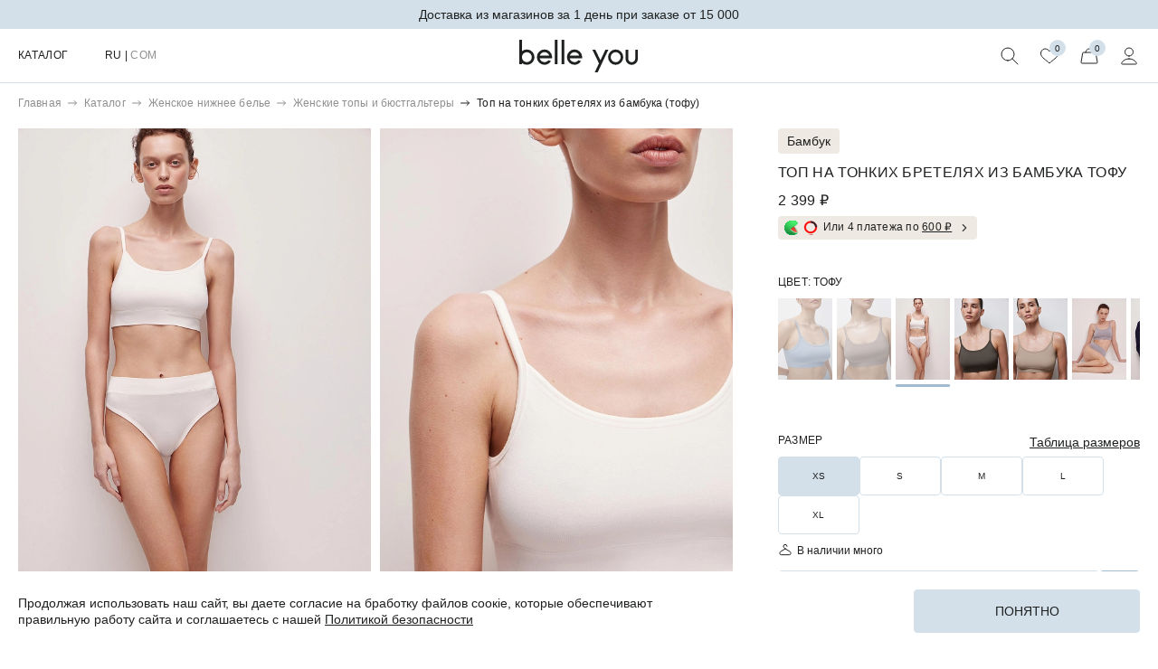

--- FILE ---
content_type: text/html; charset=UTF-8
request_url: https://belleyou.ru/catalog/nizhnee_bele/topy/top_na_tonkikh_bretelyakh_iz_bambuka_tofu_1/
body_size: 78103
content:

<!DOCTYPE html>
<html lang="ru" prefix="og: https://ogp.me/ns#">
<head>
    
            <meta name="robots" content="index, follow" />
    
    <meta charset="UTF-8">
    <meta http-equiv="X-UA-Compatible" content="IE=edge" />
    <meta name="viewport" content="width=device-width, initial-scale=1, maximum-scale=1.0, user-scalable=no">
    <meta name="p:domain_verify" content="29dc8c5dd9f5715eab6e06717673a4f8"/>
    <meta name="mailru-verification" content="6e9916d6a8b1d5d9" />

        <link rel="icon" href="//belleyou.ru/favicon/favicon.ico">

        <meta name="msapplication-TileColor" content="#ffffff">
    <meta name="msapplication-square150x150logo" content="//belleyou.ru/favicon/mstile-150x150.png">
    <meta name="application-name" content="belle you">

        <link href="//belleyou.ru/manifest.json?v=1768937927" rel="manifest" />
    <link rel="apple-touch-icon" sizes="144x144" href="//belleyou.ru/upload/apple-touch-icon-144x144.png">
    <link rel="apple-touch-icon" sizes="180x180" href="//belleyou.ru/favicon/apple-touch-icon.png">
    
    <link rel="apple-touch-icon" sizes="180x180" href="//belleyou.ru/favicon/apple-touch-icon.png">
    <link rel="icon" type="image/png" sizes="120x120" href="//belleyou.ru/favicon/favicon-120x120.png">
    <link rel="icon" type="image/png" sizes="96x96" href="//belleyou.ru/favicon/favicon-96x96.png">
    <link rel="icon" type="image/png" sizes="32x32" href="//belleyou.ru/favicon/favicon-32x32.png">
    <link rel="icon" type="image/png" sizes="16x16" href="//belleyou.ru/favicon/favicon-16x16.png">
    <link rel="manifest" href="//belleyou.ru/favicon/site.webmanifest">

    <link rel="mask-icon" href="//belleyou.ru/favicon/safari-pinned-tab.svg" color="#5bbad5">
    <meta name="msapplication-TileColor" content="#da532c"
    <meta name="theme-color" content="#ffffff">
    	
    <meta http-equiv="cache-control" content="no-cache">
    <meta http-equiv="expires" content="0">

    <meta name="yandex-verification" content="0db37aa6e8df756b" />
    <meta name="yandex-verification" content="3d02968ba257a483" />
    <meta name='yandex-verification' content='5aa6dbc2a98e1e1d' />

    <meta name="google-site-verification" content="WxknguPn2Q-H6jbK-aCLeCmWfjRPOmGiqTcyMu9PQJw" />

    <meta name="description" content="В наличии Топ на тонких бретелях из бамбука тофу, цена 2399 руб. руб. Доставка товаров по всей России!" />
<script type="text/javascript" data-skip-moving="true">(function(w, d, n) {var cl = "bx-core";var ht = d.documentElement;var htc = ht ? ht.className : undefined;if (htc === undefined || htc.indexOf(cl) !== -1){return;}var ua = n.userAgent;if (/(iPad;)|(iPhone;)/i.test(ua)){cl += " bx-ios";}else if (/Windows/i.test(ua)){cl += ' bx-win';}else if (/Macintosh/i.test(ua)){cl += " bx-mac";}else if (/Linux/i.test(ua) && !/Android/i.test(ua)){cl += " bx-linux";}else if (/Android/i.test(ua)){cl += " bx-android";}cl += (/(ipad|iphone|android|mobile|touch)/i.test(ua) ? " bx-touch" : " bx-no-touch");cl += w.devicePixelRatio && w.devicePixelRatio >= 2? " bx-retina": " bx-no-retina";var ieVersion = -1;if (/AppleWebKit/.test(ua)){cl += " bx-chrome";}else if (/Opera/.test(ua)){cl += " bx-opera";}else if (/Firefox/.test(ua)){cl += " bx-firefox";}ht.className = htc ? htc + " " + cl : cl;})(window, document, navigator);</script>


<link href="/bitrix/css/podeli.bnpl/style.css?171217995813927" type="text/css"  rel="stylesheet" />
<link href="/bitrix/css/main/themes/green/style.css?1710893127389" type="text/css"  rel="stylesheet" />
<link href="/bitrix/js/ui/design-tokens/dist/ui.design-tokens.css?171089308224720" type="text/css"  rel="stylesheet" />
<link href="/bitrix/js/ui/fonts/opensans/ui.font.opensans.css?17108930832555" type="text/css"  rel="stylesheet" />
<link href="/bitrix/js/main/popup/dist/main.popup.bundle.css?171089308229861" type="text/css"  rel="stylesheet" />
<link href="/local/templates/.default/components/bitrix/catalog/main/bitrix/catalog.element/.default/style.css?1709191002128" type="text/css"  rel="stylesheet" />
<link href="/local/templates/belleyou/css/zoom-slider.css?17606031674517" type="text/css"  rel="stylesheet" />
<link href="/local/templates/belleyou/css/podeli.css?17613313342916" type="text/css"  rel="stylesheet" />
<link href="/local/templates/.default/components/bitrix/catalog/main/bitrix/catalog.element/.default/themes/green/style.css?17062021891085" type="text/css"  rel="stylesheet" />
<link href="/local/templates/belleyou/css/normalize.css?17062021896138" type="text/css"  data-template-style="true"  rel="stylesheet" />
<link href="/local/templates/belleyou/css/fonts.css?1706202189725" type="text/css"  data-template-style="true"  rel="stylesheet" />
<link href="/local/templates/belleyou/css/defaults.css?17653092689282" type="text/css"  data-template-style="true"  rel="stylesheet" />
<link href="/local/templates/belleyou/css/belleyou-prelouder.css?1706202189361" type="text/css"  data-template-style="true"  rel="stylesheet" />
<link href="/local/templates/belleyou/css/belleyou-header.css?17422857616441" type="text/css"  data-template-style="true"  rel="stylesheet" />
<link href="/local/templates/belleyou/css/belleyou-sidebar.css?17653092559942" type="text/css"  data-template-style="true"  rel="stylesheet" />
<link href="/local/templates/belleyou/css/belleyou-searchbar.css?17062021896814" type="text/css"  data-template-style="true"  rel="stylesheet" />
<link href="/local/templates/belleyou/css/belleyou-content.css?17473318251628" type="text/css"  data-template-style="true"  rel="stylesheet" />
<link href="/local/templates/belleyou/css/belleyou-footer.css?17246704016169" type="text/css"  data-template-style="true"  rel="stylesheet" />
<link href="/local/templates/belleyou/css/belleyou-breadcrumbs.css?17431462751238" type="text/css"  data-template-style="true"  rel="stylesheet" />
<link href="/local/templates/belleyou/css/belleyou-popup.css?17121366635232" type="text/css"  data-template-style="true"  rel="stylesheet" />
<link href="/local/templates/belleyou/css/jquery-slick-slider.css?17483308031776" type="text/css"  data-template-style="true"  rel="stylesheet" />
<link href="/local/templates/belleyou/css/products-list.css?17506690527192" type="text/css"  data-template-style="true"  rel="stylesheet" />
<link href="/local/templates/belleyou/css/section-product-slider.css?17262323373196" type="text/css"  data-template-style="true"  rel="stylesheet" />
<link href="/local/templates/belleyou/css/template-no-notif.css?17473318221120" type="text/css"  data-template-style="true"  rel="stylesheet" />
<link href="/local/templates/belleyou/css/cookies.css?1745841480710" type="text/css"  data-template-style="true"  rel="stylesheet" />
<link href="/local/templates/belleyou/css/popup-item-review.css?17320195727221" type="text/css"  data-template-style="true"  rel="stylesheet" />
<link href="/local/templates/belleyou/css/popup-sizechart.css?17309796014420" type="text/css"  data-template-style="true"  rel="stylesheet" />







<meta property="og:site_name" content="Интернет-магазин belle you" />
<link rel="preload" href="/local/templates/belleyou/fonts/TT_BelleYou_Next_Regular.woff2" as="font">
<meta name=”viewport” content="width=device-width, initial-scale=1.0, maximum-scale=1.0, user-scalable=0" />
<meta name="product" content="Digi Product Page" id="52348">
<meta property="og:type" content="product" />
<meta property="og:site_name" content="Нижнее белье и одежда - Интернет-магазин belle you" />
<meta property="og:image" content="https://backend-web.storage.yandexcloud.net/resize_cache/311186/4f1b236ec2baa381a1d183e29a29bb1d/iblock/318/3184be03c91154822629f0be4cabaa56/8500fade3a44496ea13ec20d231eae54.jpg" />
<meta property="og:url" content="https://belleyou.ru/catalog/nizhnee_bele/topy/tonkie_breteli/top_na_tonkikh_bretelyakh_iz_bambuka_tofu_1/" />
<meta property="og:title" content="Заказать топ на тонких бретелях из бамбука (тофу) - Интернет-магазин belle you" />
<meta property="og:description" content="В наличии топ на тонких бретелях из бамбука (тофу), цена 2399 руб. Этичное и экологичное производство!" />



    
    <link rel="canonical" href="https://belleyou.ru/catalog/nizhnee_bele/topy/tonkie_breteli/top_na_tonkikh_bretelyakh_iz_bambuka_tofu_1/" />

    	
    		
    <link rel="preconnect" href="https://cdn.diginetica.net/">
    <link rel="preconnect" href="https://tracking.diginetica.net/">
    <link rel="preconnect" href="https://tracking-app.diginetica.net/">
    	

    
<!-- Global site tag (gtag.js) - Google Analytics -->
<script data-skip-moving=true async src="https://www.googletagmanager.com/gtag/js?id=UA-46578452-1"></script>
<script data-skip-moving=true>
    window.dataLayer = window.dataLayer || [];
    function gtag(){dataLayer.push(arguments);}
    gtag('js', new Date());

    gtag('config', 'UA-46578452-1');
</script>

<!-- Global site tag (gtag.js) - Google Ads: 861104701 -->
<!--<script data-skip-moving=true async src="https://www.googletagmanager.com/gtag/js?id=AW-861104701&l=dataLayer2"></script>
<script data-skip-moving=true>
    window.dataLayer2 = window.dataLayer2 || [];
    function gtag2(){dataLayer2.push(arguments);}
    gtag2('js', new Date());

    gtag2('config', 'AW-861104701');
</script>-->
<!--<script data-skip-moving=true>
    !function (w, d, t) {
        w.TiktokAnalyticsObject=t;var ttq=w[t]=w[t]||[];ttq.methods=["page","track","identify","instances","debug","on","off","once","ready","alias","group","enableCookie","disableCookie"],ttq.setAndDefer=function(t,e){t[e]=function(){t.push([e].concat(Array.prototype.slice.call(arguments,0)))}};for(var i=0;i<ttq.methods.length;i++)ttq.setAndDefer(ttq,ttq.methods[i]);ttq.instance=function(t){for(var e=ttq._i[t]||[],n=0;n<ttq.methods.length;n++)ttq.setAndDefer(e,ttq.methods[n]);return e},ttq.load=function(e,n){var i="https://analytics.tiktok.com/i18n/pixel/events.js";ttq._i=ttq._i||{},ttq._i[e]=[],ttq._i[e]._u=i,ttq._t=ttq._t||{},ttq._t[e]=+new Date,ttq._o=ttq._o||{},ttq._o[e]=n||{};var o=document.createElement("script");o.type="text/javascript",o.async=!0,o.src=i+"?sdkid="+e+"&lib="+t;var a=document.getElementsByTagName("script")[0];a.parentNode.insertBefore(o,a)};
        ttq.load('C1948SJHS8H3UT6K4NL0');
        ttq.page();
    }(window, document, 'ttq');

    document.addEventListener('DOMContentLoaded', function() {
        if ( ! window.JCCatalogElement) {
            ttq.track('Browse');
        }

        $('#reg-login-field').parents('form:first').on('submit', function() {
            ttq.track('Registration');
        })
    });
</script>-->
<!--<script data-skip-moving=true type="text/javascript">!function () {
        var t = document.createElement("script");
        t.type = "text/javascript", t.async = !0, t.src = "https://vk.com/js/api/openapi.js?165", t.onload = function () {
            VK.Retargeting.Init("VK-RTRG-880166-8SsBH"), VK.Retargeting.Hit()
        }, document.head.appendChild(t)
    }();
</script>
<noscript><img src="https://vk.com/rtrg?p=VK-RTRG-880166-8SsBH" style="position:fixed; left:-999px;" alt=""/></noscript>-->

<!-- Google Tag Manager -->
<script data-skip-moving=true>(function(w,d,s,l,i){w[l]=w[l]||[];w[l].push({'gtm.start':
            new Date().getTime(),event:'gtm.js'});var f=d.getElementsByTagName(s)[0],
        j=d.createElement(s),dl=l!='dataLayer'?'&l='+l:'';j.async=true;j.src=
        'https://www.googletagmanager.com/gtm.js?id='+i+dl;f.parentNode.insertBefore(j,f);
    })(window,document,'script','dataLayer','GTM-NBFR73D');
</script>
<!-- End Google Tag Manager -->

<!-- google-analytics -->
<script data-skip-moving=true type="text/javascript">
    (function(i,s,o,g,r,a,m){i['GoogleAnalyticsObject']=r;i[r]=i[r]||function(){
        (i[r].q=i[r].q||[]).push(arguments)},i[r].l=1*new Date();a=s.createElement(o),
        m=s.getElementsByTagName(o)[0];a.async=1;a.src=g;m.parentNode.insertBefore(a,m)
    })(window,document,'script','//www.google-analytics.com/analytics.js','ga');

    ga('create', 'UA-46578452-1', 'belleyou.ru');

    function getCookie(name) {
        var matches = document.cookie.match(new RegExp(
            "(?:^|; )" + name.replace(/([\.$?*|{}\(\)\[\]\\\/\+^])/g, '\\$1') + "=([^;]*)"
        ));

        return matches ? decodeURIComponent(matches[1]) : "";
    }

    ga('set', 'dimension1', getCookie("_ga"));
    ga(function(tracker) {
        var clientId = tracker.get('clientId');
        ga('set', 'dimension2', clientId);
    });
    ga('require', 'displayfeatures');
    ga('require', 'ec');
    ga('send', 'pageview');

    /* Accurate bounce rate by time */
    if (!document.referrer ||
        document.referrer.split('/')[2].indexOf(location.hostname) != 0)
        setTimeout(function(){
            ga('send', 'event', 'Новый посетитель', location.pathname);
        }, 15000);
    ('send', 'pageview');

</script>
<!-- /google-analytics -->

<!-- Google Tag Manager (noscript) -->
<noscript><iframe src="https://www.googletagmanager.com/ns.html?id=GTM-NBFR73D"
                  height="0" width="0" style="display:none;visibility:hidden"></iframe></noscript>
<!-- End Google Tag Manager (noscript) -->

<!-- Yandex.Metrika counter -->
<script data-skip-moving=true type="text/javascript" > (function(m,e,t,r,i,k,a){m[i]=m[i]||function(){(m[i].a=m[i].a||[]).push(arguments)}; m[i].l=1*new Date();k=e.createElement(t),a=e.getElementsByTagName(t)[0],k.async=1,k.src=r,a.parentNode.insertBefore(k,a)}) (window, document, "script", "https://mc.yandex.ru/metrika/tag.js", "ym"); ym(24428327, "init", { clickmap:true, trackLinks:true, accurateTrackBounce:true, webvisor:true, trackHash:true, ecommerce:"dataLayer" }); </script> <noscript><div><img src="https://mc.yandex.ru/watch/24428327" style="position:absolute; left:-9999px;" alt="" /></div></noscript>
<!-- /Yandex.Metrika counter -->

<script data-skip-moving=true type='text/javascript'>
    var _rcct = "498c127c2da266d64ed52e4c10c8020d7beed9baf90552308d14d2e09b6d3247";
    !function (t) {
        var a = t.getElementsByTagName("head")[0];
        var c = t.createElement("script");
        c.type = "text/javascript";
        c.src = "//c.retailcrm.tech/widget/loader.js";
        a.appendChild(c);
    } (document);
</script>

<!-- retailrocket -->
<script type="text/javascript" data-skip-moving="true">
    var rrPartnerId = "637f2e43ab1f1860beeab4b2";
    var rrApi = rrApi || {};
    var rrApiOnReady = rrApiOnReady || [];
        (function(d) {
        var ref = d.getElementsByTagName('script')[0];
        var apiJs, apiJsId = 'rrApi-jssdk';
        if (d.getElementById(apiJsId)) return;
        apiJs = d.createElement('script');
        apiJs.id = apiJsId;
        apiJs.async = true;
        apiJs.src = "//cdn.retailrocket.ru/content/javascript/tracking.js";
        ref.parentNode.insertBefore(apiJs, ref);
    }(document));
</script>


<script type="text/javascript" data-skip-moving="true">
    var _tmr = window._tmr || (window._tmr = []);
    _tmr.push({id: "3251356", type: "pageView", start: (new Date()).getTime()});
    (function (d, w, id) {
        if (d.getElementById(id)) return;
        var ts = d.createElement("script"); ts.type = "text/javascript"; ts.async = true; ts.id = id;
        ts.src = "https://top-fwz1.mail.ru/js/code.js";
        var f = function () {var s = d.getElementsByTagName("script")[0]; s.parentNode.insertBefore(ts, s);};
        if (w.opera == "[object Opera]") { d.addEventListener("DOMContentLoaded", f, false); } else { f(); }
    })(document, window, "topmailru-code");
</script>
<noscript><div><img src="https://top-fwz1.mail.ru/counter?id=3251356;js=na" style="border:0;position:absolute;left:-9999px;" alt="Top.Mail.Ru" /></div></noscript>

<script type="text/javascript" data-skip-moving="true">
    var _tmr = window._tmr || (window._tmr = []);
    _tmr.push({id: "3544368", type: "pageView", start: (new Date()).getTime(), pid: "29951839"});
    (function (d, w, id) {
        if (d.getElementById(id)) return;
        var ts = d.createElement("script"); ts.type = "text/javascript"; ts.async = true; ts.id = id;
        ts.src = "https://top-fwz1.mail.ru/js/code.js";
        var f = function () {var s = d.getElementsByTagName("script")[0]; s.parentNode.insertBefore(ts, s);};
        if (w.opera == "[object Opera]") { d.addEventListener("DOMContentLoaded", f, false); } else { f(); }
    })(document, window, "tmr-code");
</script>
<noscript><div><img src="https://top-fwz1.mail.ru/counter?id=3544368;js=na" style="position:absolute;left:-9999px;" alt="Top.Mail.Ru" /></div></noscript>

<!--script src="https://rap.skcrtxr.com/pub/pg/d0b95281-6f89-4e20-97f5-e9d46f6e9307/run-rap.js" data-skip-moving="true"></script-->

<!-- RuTarget -->
<!-- /RuTarget -->

<script data-skip-moving="true">
    (function (w, d, n, u, s) {
        w[n]=w[n]||function(){(w[n].q=w[n].q||[]).push(arguments)};
        var a=d.createElement(s),m=d.getElementsByTagName(s)[0];
        a.async=true;a.src=u;m.parentNode.insertBefore(a,m)
    })(window, document, 'DSPCounter', '//tags.soloway.ru/DSPCounter.min.js', 'script');
        DSPCounter('firstSend', {"sid":225769});
    </script>

        


    <title itemscope itemtype="http://schema.org/WPHeader">Топ на тонких бретелях из бамбука тофу купить в Москве по цене 2399 руб. в интернет-магазине belle you</title>

</head>

<body class=" page-without-notif">





<div class="belleyou-layout">
    <header class="belleyou-header ">
        
        <noindex>
    <div class="belleyou-header-notification belleyou-header-notification__fixed" id="jsNotificationLine">
                    <div class="notif-item" style="display:block;">
                <a class="belleyou-header-notification__link notification__link_pc" href="https://belleyou.ru/catalog/novinki/" target="_blank">
                    Новая капсула белья уже на сайте и в магазинах                </a>
                <a class="belleyou-header-notification__link notification__link_mob" href="https://belleyou.ru/catalog/novinki/" target="_blank">
                                            <marquee direction="left" scrollamount="10">
                            Новая капсула белья уже на сайте и в магазинах                        </marquee>
                                    </a>
            </div>
                    <div class="notif-item" style="display:none;">
                <a class="belleyou-header-notification__link notification__link_pc" href="https://belleyou.ru/for-customers/delivery/" target="_blank">
                    Доставка из магазинов за 1 день при заказе от 15 000                </a>
                <a class="belleyou-header-notification__link notification__link_mob" href="https://belleyou.ru/for-customers/delivery/" target="_blank">
                                            <marquee direction="left" scrollamount="10">
                            Доставка из магазинов за 1 день при заказе от 15 000                        </marquee>
                                    </a>
            </div>
            </div>
</noindex>

            <nav class="belleyou-header-menu">
            <ul class="header-service-menu">
                <li class="header-service-menu__item header-service-menu__item-catalog">
                    <a id="catalogShowButton" href="javascript:void(0)">
                        <svg class="icn-catalog-mobile" xmlns="http://www.w3.org/2000/svg" fill="none" viewBox="0 0 24 24"><path stroke="#1F2020" stroke-linecap="round" stroke-linejoin="round" d="M18.272 17.197L22 21M2 3h18.823M2 10.2h4.706M2 17.4h4.706m12.941-3.6c0 2.651-2.107 4.8-4.706 4.8s-4.706-2.149-4.706-4.8S12.342 9 14.941 9c2.6 0 4.706 2.149 4.706 4.8z"/></svg>
                        <span>Каталог</span>
                    </a>
                    <a id="catalogCloseButton" data-close-sidebar href="javascript:void(0)" style="display: none;">
                        <svg class="icn-catalog-close" xmlns="http://www.w3.org/2000/svg" fill="none" viewBox="0 0 16 16"><path stroke="#1F2020" stroke-linecap="round" stroke-linejoin="round" d="M12 12L4 4M12 4l-8 8"/></svg>
                        <span>Закрыть</span>
                    </a>
                </li>
                <li class="header-service-menu__item header-service-menu__item-site">
                    <span>RU</span> | <a class="header-service-menu__link-international" href="//belleyou.com/" target="_blank">COM</a>
                    <!--<div class="menu__change-site hidden">
                    <div class="menu__change-site-box">Вы уверены, что хотите перейти на международную версию сайта? <a href="https://belleyou.com/" target="_blank">Перейти</a></div>
                    </div>-->
                </li>
            </ul>

            <a href="/" class="belleyou-header__logo">
                <svg xmlns="http://www.w3.org/2000/svg" width="132" height="36" fill="none" viewBox="0 0 132 36"><path fill="#1F2020" d="M42.228-2.73h-2.984v29.777h2.984V-2.73zM49.705-2.73H46.72v29.777h2.985V-2.73zM128.177 10.981v9.887c0 1.04-.406 2.039-1.13 2.779a3.892 3.892 0 0 1-2.735 1.175 3.896 3.896 0 0 1-2.768-1.158 3.975 3.975 0 0 1-1.146-2.796V10.98h-2.935v9.887c0 1.835.721 3.595 2.006 4.893a6.811 6.811 0 0 0 4.843 2.027 6.813 6.813 0 0 0 4.811-2.044 6.958 6.958 0 0 0 1.989-4.876V10.98h-2.935zM8.356 10.696a8.304 8.304 0 0 0-5.42 1.977V-2.769H0v29.778h2.935v-1.335a8.303 8.303 0 0 0 5.42 1.977 8.35 8.35 0 0 0 3.223-.655 8.42 8.42 0 0 0 2.73-1.852 8.52 8.52 0 0 0 1.819-2.766 8.59 8.59 0 0 0 .634-3.259 8.547 8.547 0 0 0-2.489-5.957 8.37 8.37 0 0 0-5.916-2.466zm0 14.059a5.45 5.45 0 0 1-3.865-1.622 5.565 5.565 0 0 1-1.605-3.905 5.566 5.566 0 0 1 1.605-3.905 5.45 5.45 0 0 1 3.865-1.621 5.45 5.45 0 0 1 3.864 1.621 5.566 5.566 0 0 1 1.605 3.905 5.576 5.576 0 0 1-1.607 3.902 5.461 5.461 0 0 1-3.862 1.625zM106.52 10.734a8.38 8.38 0 0 0-5.937 2.493 8.557 8.557 0 0 0-2.468 6 8.546 8.546 0 0 0 2.465 6.002 8.371 8.371 0 0 0 5.94 2.49 8.37 8.37 0 0 0 5.94-2.49 8.548 8.548 0 0 0 2.465-6.002 8.548 8.548 0 0 0-2.465-6.003 8.37 8.37 0 0 0-5.94-2.49zm0 14.02a5.449 5.449 0 0 1-3.864-1.623 5.56 5.56 0 0 1-1.605-3.904 5.56 5.56 0 0 1 1.605-3.905 5.449 5.449 0 0 1 3.864-1.622c.718 0 1.43.143 2.093.42a5.466 5.466 0 0 1 1.775 1.199 5.575 5.575 0 0 1 1.185 6.023 5.545 5.545 0 0 1-1.185 1.792 5.465 5.465 0 0 1-1.775 1.198 5.418 5.418 0 0 1-2.093.421zM61.053 10.695a8.37 8.37 0 0 0-5.94 2.49 8.547 8.547 0 0 0-2.465 6.002 8.548 8.548 0 0 0 2.465 6.002 8.37 8.37 0 0 0 5.94 2.49 8.354 8.354 0 0 0 4.113-1.095 8.466 8.466 0 0 0 3.06-2.987l-2.858-.99a5.493 5.493 0 0 1-1.913 1.572 5.432 5.432 0 0 1-2.402.564 5.454 5.454 0 0 1-3.394-1.202 5.554 5.554 0 0 1-1.929-3.069h13.698c.036-.658.036-1.318 0-1.977a8.517 8.517 0 0 0-2.678-5.555 8.346 8.346 0 0 0-5.697-2.245zm-5.206 6.812a5.535 5.535 0 0 1 1.984-2.78 5.44 5.44 0 0 1 3.222-1.066 5.48 5.48 0 0 1 3.2 1.057 5.571 5.571 0 0 1 1.996 2.739l-10.401.05zM27.847 10.695a8.372 8.372 0 0 0-5.94 2.49 8.548 8.548 0 0 0-2.465 6.002 8.548 8.548 0 0 0 2.465 6.002 8.371 8.371 0 0 0 5.94 2.49 8.356 8.356 0 0 0 4.113-1.095 8.463 8.463 0 0 0 3.06-2.987l-2.858-.99a5.49 5.49 0 0 1-1.913 1.572 5.432 5.432 0 0 1-2.402.564 5.435 5.435 0 0 1-3.392-1.201 5.534 5.534 0 0 1-1.92-3.07h13.697c.041-.658.041-1.318 0-1.977a8.527 8.527 0 0 0-2.684-5.556 8.358 8.358 0 0 0-5.7-2.244zm-5.195 6.782a5.534 5.534 0 0 1 1.983-2.779 5.442 5.442 0 0 1 3.222-1.067 5.44 5.44 0 0 1 3.205 1.05 5.534 5.534 0 0 1 1.99 2.746l-10.4.05zM95.212 10.981l-5.519 11.696-5.664-11.696H80.76l7.318 15.117-5.645 11.943h3.248L98.46 10.98h-3.248z"/></svg>
            </a>

            <ul class="belleyou-header__user-menu">
                <li class="user-menu__item user-menu__item--search">
                    <a id="buttonSearchBarOpen" class="user-menu__link user-menu__link-search" href="javascript:void(0)">
                        <svg xmlns="http://www.w3.org/2000/svg" fill="none" viewBox="0 0 24 24"><path stroke="#1F2020" stroke-linecap="round" stroke-linejoin="round" d="M10 17a7 7 0 1 0 0-14 7 7 0 0 0 0 14zM15 15l6 6"/></svg>
                        <span class="screen-reader-text">Поиск</span>
                    </a>
                </li>
                                    <li class="user-menu__item user-menu__item--favorites">
                        <a class="user-menu__link user-menu__link-favorites" href="/user/wishlist/">
                            <svg xmlns="http://www.w3.org/2000/svg" fill="none" viewBox="0 0 24 24"><path stroke="#1F2020" stroke-linecap="round" stroke-linejoin="round" d="M17.302 4.03c-2.16-.243-4.485.975-5.302 2.795-.817-1.82-3.167-3.038-5.302-2.794-2.844.314-4.668 3.242-4.092 6.068C3.392 13.944 7.674 15.662 12 20c4.307-4.338 8.608-6.062 9.394-9.9.576-2.827-1.248-5.755-4.092-6.069z"/></svg>
                            <span class="screen-reader-text">Избранное</span>
                            <i class="user-menu__item-counter">0</i>
                        </a>
                    </li>
                                <li class="user-menu__item user-menu__item--cart">
                    <a class="user-menu__link user-menu__link-cart" href="/cart/">
                        <svg xmlns="http://www.w3.org/2000/svg" fill="none" viewBox="0 0 24 24"><path stroke="#1F2020" stroke-linecap="round" stroke-linejoin="round" d="M18.279 8H5.72c-.498 0-.924.353-1.006.836l-1.7 10C2.91 19.446 3.39 20 4.02 20h15.958c.63 0 1.11-.555 1.007-1.164l-1.7-10A1.015 1.015 0 0 0 18.278 8zM8 8a4 4 0 1 1 8 0"/></svg>
                        <span class="screen-reader-text">Корзина</span>
                        <i class="user-menu__item-counter">
                            0                        </i>
                    </a>
                </li>
                <li class="user-menu__item user-menu__item--profile">
                    <a class="user-menu__link user-menu__link-cart" href="/user/orders/">
                        <svg viewBox="0 0 24 24" fill="none" xmlns="http://www.w3.org/2000/svg">
                            <path d="M12.0001 15C8.83002 15 6.01089 16.5306 4.21609 18.906C3.8298 19.4172 3.63665 19.6728 3.64297 20.0183C3.64785 20.2852 3.81546 20.6219 4.02546 20.7867C4.29728 21 4.67396 21 5.42733 21H18.5729C19.3262 21 19.7029 21 19.9747 20.7867C20.1847 20.6219 20.3523 20.2852 20.3572 20.0183C20.3635 19.6728 20.1704 19.4172 19.7841 18.906C17.9893 16.5306 15.1702 15 12.0001 15Z" stroke="#1F2020" stroke-linecap="round" stroke-linejoin="round"/>
                            <path d="M12.0001 12C14.4854 12 16.5001 9.98528 16.5001 7.5C16.5001 5.01472 14.4854 3 12.0001 3C9.51481 3 7.5001 5.01472 7.5001 7.5C7.5001 9.98528 9.51481 12 12.0001 12Z" stroke="#1F2020" stroke-linecap="round" stroke-linejoin="round"/>
                        </svg>
                        <span class="screen-reader-text">Профиль</span>
                    </a>
                </li>
            </ul>
        </nav>
    </header>

    
    
<aside id="sidebarCatalog" class="belleyou-sidebar" style="display: none;">
    <div class="belleyou-sidebar__backdrop" data-close-sidebar></div>
    <nav class="belleyou-sidebar-menu">
        <div class="belleyou-sidebar-menu__wrapper">
            <header class="belleyou-sidebar-menu__header-mobile">
                <button class="button-close-sidebar__mobile" data-close-sidebar></button>

                                <div class="mobile-search">
                    <form class="form-search-mobile js-search-form-mob" action="/search/index.php" method="get">
                        <div class="form-catalog-search-wrapper">
                            <div class="form-catalog-search">
                                <input id="searchInputBigMobile" name="q" name="" type="text"
                                       class="form-catalog-search__input" placeholder="Поиск товаров"
                                       autocomplete="off">
                                <input class="form-catalog-search__button" type="submit" value="">
                                <buttton class="form-catalog-search__clear js-clear-search-mob">x</buttton>
                                <svg class="search-spinner" viewBox="0 0 48 48">
                                    <circle class="path" cx="24" cy="24" r="20" fill="none" stroke-width="3"></circle>
                                </svg>
                            </div>
                            <button class="form-catalog-search__cancel js-mobile-search__close">Отмена</button>
                        </div>
                    </form>
                </div>

            </header>

            <div class="belleyou-sidebar-menu__content">
                                    <ul class="belleyou-sidebar-list">
                                                                                                                        <li data-menu-index="0"
                                        class="belleyou-sidebar-item ">
                                        <a class="belleyou-sidebar-item__link"
                                           href="/catalog/novinki/">Новинки</a>
                                    </li>
                                                            
                                                                                                <li class="belleyou-sidebar-item__empty"></li>
                                                                                                                                                <li data-menu-index="1"
                                    class="belleyou-sidebar-item belleyou-sidebar-item__with-panel">
                                    <a class="belleyou-sidebar-item__link button-submenu-open"
                                       href="javascript:void(0)" style="color: #6B3D2E; font-weight: bold;" 									   >Winter sale</a>
                                </li>
                            
                                                                                                <li class="belleyou-sidebar-item__empty"></li>
                                                                                                                                                                                    <li data-menu-index="2"
                                        class="belleyou-sidebar-item ">
                                        <a class="belleyou-sidebar-item__link"
                                           href="/catalog/bazovyy-garderob/">Теплая одежда.Outdoor</a>
                                    </li>
                                                            
                                                                                                                                                    <li data-menu-index="3"
                                        class="belleyou-sidebar-item ">
                                        <a class="belleyou-sidebar-item__link"
                                           href="/catalog/aksessuary/shapki_sharfy_perchatki/">Шапки, шарфы и варежки</a>
                                    </li>
                                                            
                                                                                                                                                    <li data-menu-index="4"
                                        class="belleyou-sidebar-item ">
                                        <a class="belleyou-sidebar-item__link"
                                           href="/catalog/nizhnee_bele/bazovoe_bele_nizhnee/">Бестселлеры</a>
                                    </li>
                                                            
                                                                                                                                                    <li data-menu-index="5"
                                        class="belleyou-sidebar-item ">
                                        <a class="belleyou-sidebar-item__link"
                                           href="/catalog/sertifikaty/">Подарочные сертификаты</a>
                                    </li>
                                                            
                                                                                                <li class="belleyou-sidebar-item__empty"></li>
                                                                                                                                                <li data-menu-index="6"
                                    class="belleyou-sidebar-item belleyou-sidebar-item__with-panel">
                                    <a class="belleyou-sidebar-item__link button-submenu-open"
                                       href="javascript:void(0)"									   >Нижнее белье</a>
                                </li>
                            
                                                                                                                <li data-menu-index="7"
                                    class="belleyou-sidebar-item belleyou-sidebar-item__with-panel">
                                    <a class="belleyou-sidebar-item__link button-submenu-open"
                                       href="javascript:void(0)"									   >Одежда для дома</a>
                                </li>
                            
                                                                                                                                                    <li data-menu-index="8"
                                        class="belleyou-sidebar-item ">
                                        <a class="belleyou-sidebar-item__link"
                                           href="/catalog/odezhda/leginsy/">Легинсы</a>
                                    </li>
                                                            
                                                                                                                                                    <li data-menu-index="9"
                                        class="belleyou-sidebar-item ">
                                        <a class="belleyou-sidebar-item__link"
                                           href="/catalog/bele_dlya_podrostkov/">Белье для подростков</a>
                                    </li>
                                                            
                                                                                                                <li data-menu-index="10"
                                    class="belleyou-sidebar-item belleyou-sidebar-item__with-panel">
                                    <a class="belleyou-sidebar-item__link button-submenu-open"
                                       href="javascript:void(0)"									   >Купальники</a>
                                </li>
                            
                                                                                                                <li data-menu-index="11"
                                    class="belleyou-sidebar-item belleyou-sidebar-item__with-panel">
                                    <a class="belleyou-sidebar-item__link button-submenu-open"
                                       href="javascript:void(0)"									   >Одежда для города</a>
                                </li>
                            
                                                                                                                <li data-menu-index="12"
                                    class="belleyou-sidebar-item belleyou-sidebar-item__with-panel">
                                    <a class="belleyou-sidebar-item__link button-submenu-open"
                                       href="javascript:void(0)"									   >Одежда для спорта</a>
                                </li>
                            
                                                                                                                <li data-menu-index="13"
                                    class="belleyou-sidebar-item belleyou-sidebar-item__with-panel">
                                    <a class="belleyou-sidebar-item__link button-submenu-open"
                                       href="javascript:void(0)"									   >Одежда для пляжа</a>
                                </li>
                            
                                                                                                <li class="belleyou-sidebar-item__empty"></li>
                                                                                                                                                <li data-menu-index="14"
                                    class="belleyou-sidebar-item belleyou-sidebar-item__with-panel">
                                    <a class="belleyou-sidebar-item__link button-submenu-open"
                                       href="javascript:void(0)"									   >Капсулы</a>
                                </li>
                            
                                                                                                                                                    <li data-menu-index="15"
                                        class="belleyou-sidebar-item ">
                                        <a class="belleyou-sidebar-item__link"
                                           href="/catalog/kolgotki_i_noski/">Колготки и носки</a>
                                    </li>
                                                            
                                                                                                                <li data-menu-index="16"
                                    class="belleyou-sidebar-item belleyou-sidebar-item__with-panel">
                                    <a class="belleyou-sidebar-item__link button-submenu-open"
                                       href="javascript:void(0)"									   >Обувь и Аксессуары</a>
                                </li>
                            
                                                                                                                                                    <li data-menu-index="17"
                                        class="belleyou-sidebar-item ">
                                        <a class="belleyou-sidebar-item__link"
                                           href="/catalog/muzhchinam/">Мужчинам</a>
                                    </li>
                                                            
                                                                                                <li class="belleyou-sidebar-item__empty"></li>
                                                                                                                                                                                    <li data-menu-index="18"
                                        class="belleyou-sidebar-item ">
                                        <a class="belleyou-sidebar-item__link"
                                           href="/catalog/podarochnaya-upakovka/">Подарочная упаковка</a>
                                    </li>
                                                            
                                                                                                <li class="belleyou-sidebar-item__empty"></li>
                                                                                                        </ul>
                            </div>

            <footer class="belleyou-sidebar-menu__footer-mobile">
                <ul class="footer-mobile__menu">
                                            <li>
                            <a href="/user/">
                                <svg viewBox="0 0 24 24" fill="none" xmlns="http://www.w3.org/2000/svg">
                                    <path d="M12.0001 15C8.83002 15 6.01089 16.5306 4.21609 18.906C3.8298 19.4172 3.63665 19.6728 3.64297 20.0183C3.64785 20.2852 3.81546 20.6219 4.02546 20.7867C4.29728 21 4.67396 21 5.42733 21H18.5729C19.3262 21 19.7029 21 19.9747 20.7867C20.1847 20.6219 20.3523 20.2852 20.3572 20.0183C20.3635 19.6728 20.1704 19.4172 19.7841 18.906C17.9893 16.5306 15.1702 15 12.0001 15Z"
                                          stroke="#1F2020" stroke-linecap="round" stroke-linejoin="round"></path>
                                    <path d="M12.0001 12C14.4854 12 16.5001 9.98528 16.5001 7.5C16.5001 5.01472 14.4854 3 12.0001 3C9.51481 3 7.5001 5.01472 7.5001 7.5C7.5001 9.98528 9.51481 12 12.0001 12Z"
                                          stroke="#1F2020" stroke-linecap="round" stroke-linejoin="round"></path>
                                </svg>
                                <span>Войти / Зарегистрироваться</span>
                            </a>
                        </li>
                                        <li>
                        <a href="/for-customers/shops/">
                            <svg xmlns="http://www.w3.org/2000/svg" fill="none" viewBox="0 0 24 24">
                                <path stroke="#1F2020" stroke-linecap="round" stroke-linejoin="round"
                                      d="M5 14.286c-1.851.817-3 1.955-3 3.214C2 19.985 6.477 22 12 22s10-2.015 10-4.5c0-1.259-1.149-2.397-3-3.214M18 8c0 4.064-4.5 6-6 9-1.5-3-6-4.936-6-9a6 6 0 1 1 12 0zm-5 0a1 1 0 1 1-2 0 1 1 0 0 1 2 0z"/>
                            </svg>
                            <span>Магазины</span>
                        </a>
                    </li>
                    <li>
                        <a href="tel:+78007072426">
                            <svg xmlns="http://www.w3.org/2000/svg" fill="none" viewBox="0 0 24 24">
                                <path stroke="#1F2020" stroke-linecap="round" stroke-linejoin="round"
                                      d="M14.05 6A5 5 0 0 1 18 9.95M14.05 2A9 9 0 0 1 22 9.94m-11.773 3.923a14.604 14.604 0 0 1-2.847-4.01 1.698 1.698 0 0 1-.113-.266 1.046 1.046 0 0 1 .147-.862c.048-.067.105-.124.22-.238.35-.35.524-.524.638-.7a2 2 0 0 0 0-2.18c-.114-.176-.289-.351-.638-.7l-.195-.196c-.532-.531-.797-.797-1.083-.941a2 2 0 0 0-1.805 0c-.285.144-.551.41-1.083.941l-.157.158c-.53.53-.795.794-.997 1.154-.224.4-.386 1.02-.384 1.479 0 .413.081.695.241 1.26a19.038 19.038 0 0 0 4.874 8.283 19.039 19.039 0 0 0 8.283 4.873c.565.16.847.24 1.26.242a3.377 3.377 0 0 0 1.478-.384c.36-.203.625-.468 1.155-.997l.157-.158c.532-.531.797-.797.942-1.082a2 2 0 0 0 0-1.806c-.145-.285-.41-.55-.942-1.082l-.195-.195c-.35-.35-.524-.524-.7-.639a2 2 0 0 0-2.18 0c-.176.114-.35.29-.7.639-.115.114-.172.171-.239.22-.237.17-.581.228-.862.146a1.695 1.695 0 0 1-.266-.113 14.605 14.605 0 0 1-4.01-2.846z"/>
                            </svg>
                            <span>+7-800-707-24-26</span>
                        </a>
                    </li>
                    <li>
                        <a href="//belleyou.com">
                            <svg xmlns="http://www.w3.org/2000/svg" fill="none" viewBox="0 0 24 24">
                                <path stroke="#1F2020" stroke-linecap="round" stroke-linejoin="round"
                                      stroke-miterlimit="10" d="M12 21a9 9 0 1 0 0-18 9 9 0 0 0 0 18z"/>
                                <path stroke="#1F2020" stroke-linecap="round" stroke-linejoin="round" d="M3 12h18"/>
                                <path stroke="#1F2020" stroke-linecap="round" stroke-linejoin="round"
                                      stroke-miterlimit="10"
                                      d="M12 21c1.657 0 3-4.03 3-9s-1.343-9-3-9-3 4.03-3 9 1.343 9 3 9z"/>
                            </svg>
                            <span>Перейти на belleyou.com</span>
                        </a>
                    </li>
                </ul>
            </footer>
        </div>
    </nav>
</aside>

    
    <main class="belleyou-content-main">
                    <div class="belleyou-breadcrumbs" itemscope itemtype="http://schema.org/BreadcrumbList"><ul class="belleyou-breadcrumbs__list">
			<li class="belleyou-breadcrumb__item" id="bx_breadcrumb_0" itemprop="itemListElement" itemscope itemtype="http://schema.org/ListItem">
				<a href="/" title="Главная" itemprop="item">
					<span itemprop="name">Главная</span>
				</a>
				<meta itemprop="position" content="1" />
			</li>
			<li class="belleyou-breadcrumb__item" id="bx_breadcrumb_1" itemprop="itemListElement" itemscope itemtype="http://schema.org/ListItem">
				<a href="/catalog/" title="Каталог" itemprop="item">
					<span itemprop="name">Каталог</span>
				</a>
				<meta itemprop="position" content="2" />
			</li>
			<li class="belleyou-breadcrumb__item" id="bx_breadcrumb_2" itemprop="itemListElement" itemscope itemtype="http://schema.org/ListItem">
				<a href="/catalog/nizhnee_bele/" title="Женское нижнее белье" itemprop="item">
					<span itemprop="name">Женское нижнее белье</span>
				</a>
				<meta itemprop="position" content="3" />
			</li>
			<li class="belleyou-breadcrumb__item" id="bx_breadcrumb_3" itemprop="itemListElement" itemscope itemtype="http://schema.org/ListItem">
				<a href="/catalog/nizhnee_bele/topy/" title="Женские топы и бюстгальтеры" itemprop="item">
					<span itemprop="name">Женские топы и бюстгальтеры</span>
				</a>
				<meta itemprop="position" content="4" />
			</li>
			<li class="belleyou-breadcrumb__item">
				<span>Топ на тонких бретелях из бамбука (тофу)</span>
			</li></ul></div>        






<link rel="stylesheet" href="/local/templates/belleyou/css/page-product.css?v=16">


    
    <div class="i-flocktory" data-fl-action="track-item-view" data-fl-item-id="61827"
         anypid="61827" data-fl-item-category_id="424"
         data-fl-item-available="true"></div>

    <div class="anyquery_pid" anypid="61827"></div>

        <div class="product-container bx-green" id="bx_117848907_52348"
         itemscope itemtype="http://schema.org/Product">
        
        <button class="product-back__mobile js-mobile-back-btn">
            <svg xmlns="http://www.w3.org/2000/svg" fill="none" viewBox="0 0 24 24">
                <path stroke="#1F2020" stroke-linecap="round" stroke-linejoin="round" d="M15 19l-7-7 7-7"/>
            </svg>
        </button>
        <div class="product-buttons__mobile">
            <button class="product-add-to-favorite__mobile "
                    data-id="52348"
                 data-popup="popup-go-to-auth"            >
                <svg xmlns="http://www.w3.org/2000/svg" fill="none" viewBox="0 0 20 16">
                    <path stroke="#A0BCD2" stroke-linecap="round" stroke-linejoin="round"
                          d="M15.023.53c-2.047-.23-4.25.912-5.024 2.618C9.225 1.442 7 .301 4.976.53 2.28.823.553 3.57 1.099 6.22c.744 3.604 4.801 5.214 8.9 9.281 4.081-4.067 8.156-5.683 8.9-9.282.547-2.65-1.182-5.395-3.876-5.689z">

                    </path>
                </svg>
            </button>
            <button class="product-copy-link__mobile">
                <svg xmlns="http://www.w3.org/2000/svg" fill="none" viewBox="0 0 24 24">
                    <path stroke="#A0BCD2" stroke-linecap="round" stroke-linejoin="round"
                          d="M9 15l6-6M6.137 11l-1.716 1.716a4.853 4.853 0 1 0 6.863 6.863L13 17.863M11 6.137l1.716-1.716a4.853 4.853 0 1 1 6.863 6.863L17.863 13"/>
                </svg>
                <span class="product-copy-link-label" style="display: none;">Ссылка скопирована</span>
            </button>
        </div>

        <meta itemprop="image" content="https://backend-web.storage.yandexcloud.net/iblock/318/3184be03c91154822629f0be4cabaa56/8500fade3a44496ea13ec20d231eae54.jpg">

                <div class="product-images-box">
            <div class="product-images-list">                                                             <div class="product-image-wrapper">
                                                        <picture>
                                <source srcset="https://backend-web.storage.yandexcloud.net/webp_cache/resize_cache/311164/38166690849b69b33cc6bb395ce7e5dd/iblock/2e5/2e5e8460a1becbddbfe6eb3803853fc8/c43/c4326f7d26f7d3070ece84fcd9f8cf16/ea175ccdcd3c6e0a210dbd3ab2a9061b.webp" type="image/webp"/>
                                <img itemprop="image" src="https://backend-web.storage.yandexcloud.net/resize_cache/311164/38166690849b69b33cc6bb395ce7e5dd/iblock/2e5/2e5e8460a1becbddbfe6eb3803853fc8/81066bd4f899145ff478a254a1d6953b.jpg"
                                     alt="Топ на тонких бретелях из бамбука (тофу)">
                            </picture>
                        </div>
                                            <div class="product-image-wrapper">
                                                        <picture>
                                <source srcset="https://backend-web.storage.yandexcloud.net/webp_cache/resize_cache/311165/38166690849b69b33cc6bb395ce7e5dd/iblock/1f5/1f521f021582a14ae0b1592bb38fa210/178/178014f9c0a5aee81ab7bbb782045acc/9c7d5c2e0fb5919830d8d97ba43a3920.webp" type="image/webp"/>
                                <img itemprop="image" src="https://backend-web.storage.yandexcloud.net/resize_cache/311165/38166690849b69b33cc6bb395ce7e5dd/iblock/1f5/1f521f021582a14ae0b1592bb38fa210/2f6e80a551c6781236f50f76d22037fa.jpg"
                                     alt="Топ на тонких бретелях из бамбука (тофу)">
                            </picture>
                        </div>
                                            <div class="product-image-wrapper">
                                                        <picture>
                                <source srcset="https://backend-web.storage.yandexcloud.net/webp_cache/resize_cache/311166/38166690849b69b33cc6bb395ce7e5dd/iblock/1d6/1d6684a9b99ed13d2c4e3bc6a131d8f0/ba8/ba871742ad52feaf0ccdaea4c92e1f38/6bd0245e962d9ca3796a97301acd9132.webp" type="image/webp"/>
                                <img itemprop="image" src="https://backend-web.storage.yandexcloud.net/resize_cache/311166/38166690849b69b33cc6bb395ce7e5dd/iblock/1d6/1d6684a9b99ed13d2c4e3bc6a131d8f0/c822f8b2bd66069dd3297ff9724b6680.jpg"
                                     alt="Топ на тонких бретелях из бамбука (тофу)">
                            </picture>
                        </div>
                                            <div class="product-image-wrapper">
                                                        <picture>
                                <source srcset="https://backend-web.storage.yandexcloud.net/webp_cache/resize_cache/311167/38166690849b69b33cc6bb395ce7e5dd/iblock/a60/a60cc69f7c1a2f29d6baaa80e22906de/6b0/6b0f885a7e7640e2f012f2de9655389a/c8907dd13f6e20d9236db1dc69fb9102.webp" type="image/webp"/>
                                <img itemprop="image" src="https://backend-web.storage.yandexcloud.net/resize_cache/311167/38166690849b69b33cc6bb395ce7e5dd/iblock/a60/a60cc69f7c1a2f29d6baaa80e22906de/13d2109c3e8a3dba65da55565c89fe58.jpg"
                                     alt="Топ на тонких бретелях из бамбука (тофу)">
                            </picture>
                        </div>
                                            <div class="product-image-wrapper">
                                                        <picture>
                                <source srcset="https://backend-web.storage.yandexcloud.net/webp_cache/resize_cache/311168/38166690849b69b33cc6bb395ce7e5dd/iblock/aed/aed30f9170a4d8dd6cba342a95f4dbcf/067/0679a140618a712f84d95bf8992f164b/591f1ae923b5fe44dcce2561753194de.webp" type="image/webp"/>
                                <img itemprop="image" src="https://backend-web.storage.yandexcloud.net/resize_cache/311168/38166690849b69b33cc6bb395ce7e5dd/iblock/aed/aed30f9170a4d8dd6cba342a95f4dbcf/e922ddcb5f70def45ab485bf72e5e818.jpg"
                                     alt="Топ на тонких бретелях из бамбука (тофу)">
                            </picture>
                        </div>
                                            <div class="product-image-wrapper">
                                                        <picture>
                                <source srcset="https://backend-web.storage.yandexcloud.net/webp_cache/resize_cache/311169/38166690849b69b33cc6bb395ce7e5dd/iblock/3b4/3b4361a74a42c4ef7cfec9f7ead7b62e/49a/49a96daba0286837f844ab81fd5cab5f/31edc47348a7c7a77f7d7e473012de83.webp" type="image/webp"/>
                                <img itemprop="image" src="https://backend-web.storage.yandexcloud.net/resize_cache/311169/38166690849b69b33cc6bb395ce7e5dd/iblock/3b4/3b4361a74a42c4ef7cfec9f7ead7b62e/92385fbbee591df12ee4874eeba8cb4a.jpg"
                                     alt="Топ на тонких бретелях из бамбука (тофу)">
                            </picture>
                        </div>
                                                </div>
        </div>

                <div class="product-desc-box">
            <div class="product-desc-box-sticky">
                <header class="product-desc-header">
                    
                    
                    
                    
                    
                    
                                            <span class="product-label-online-only">Бамбук</span>
                    
                    

                    <h1 class="product-desc-title"
                        itemprop="name">Топ на тонких бретелях из бамбука тофу</h1>

                                            <div class="proudct-price-box">
                            <span class="current-price"
                                  id="bx_117848907_52348_price">2&nbsp;399 &#8381;</span>
                        </div>
                    
                                                                <span class="product-divide-price" data-popup="popup-product-podeli">Или 4 платежа по 
                            <a class="">
                                600 ₽
                            </a>
                        </span>
                                    </header>

                                <div id="bx_117848907_52348_skudiv">
                                                                                                                                                                                                                    <div class="product-color-box" data-entity="sku-line-block">
                                                <div class="h3 product-color-label">Цвет: <span
                                                            class="product-color-current">тофу</span>
                                                </div>
                                                                                                    <ul class="product-color-slider">
                                                                                                                
                                                            <li class="product-color-item unavailable" title="Топ на тонких бретелях из бамбука (пыльно-голубой)"
                                                                                                                            >
                                                                <a href="/catalog/nizhnee_bele/topy/tonkie_breteli/top_na_tonkikh_bretelyakh_iz_bambuka_pylno_goluboy_1/"
                                                                   title="Топ на тонких бретелях из бамбука (пыльно-голубой)">
                                                                    <picture>
                                                                        <source srcset="https://backend-web.storage.yandexcloud.net/webp_cache/resize_cache/62393/ccdd0763448c5c25391de3c389ae1c95/iblock/292/29274268503ad1c51d0ebd27db67da61/c01/c0164e7cad49005ea55ab076c03b0e2f/24ed07427c3f9adc6141ab5471feebbc.webp"
                                                                                type="image/webp"/>
                                                                        <img src="https://backend-web.storage.yandexcloud.net/resize_cache/62393/ccdd0763448c5c25391de3c389ae1c95/iblock/292/29274268503ad1c51d0ebd27db67da61/baa6b519c5aba5c72bb6194e4a9b637d.jpg"
                                                                             width="60" height="90"
                                                                             alt="Топ на тонких бретелях из бамбука (пыльно-голубой)">
                                                                    </picture>
                                                                </a>
                                                            </li>

                                                            
                                                            <li class="product-color-item unavailable" title="Топ на тонких бретелях из бамбука (тауп)"
                                                                                                                            >
                                                                <a href="/catalog/nizhnee_bele/topy/tonkie_breteli/top_na_tonkikh_bretelyakh_iz_bambuka_taup/"
                                                                   title="Топ на тонких бретелях из бамбука (тауп)">
                                                                    <picture>
                                                                        <source srcset="https://backend-web.storage.yandexcloud.net/webp_cache/resize_cache/62389/ccdd0763448c5c25391de3c389ae1c95/iblock/b44/b44426c68395b06de7db7ddc24f280b9/428/4289be7917fedfeef3ac0be5e9b97569/5b3b4372f9f47200840ea2d63c0dc64c.webp"
                                                                                type="image/webp"/>
                                                                        <img src="https://backend-web.storage.yandexcloud.net/resize_cache/62389/ccdd0763448c5c25391de3c389ae1c95/iblock/b44/b44426c68395b06de7db7ddc24f280b9/a87df4256fa47e09b94454c91345a32f.jpg"
                                                                             width="60" height="90"
                                                                             alt="Топ на тонких бретелях из бамбука (тауп)">
                                                                    </picture>
                                                                </a>
                                                            </li>

                                                            
                                                            <li class="product-color-item current" title="Топ на тонких бретелях из бамбука (тофу)"
                                                                                                                            >
                                                                <a href="javascript:void(0);"
                                                                   title="Топ на тонких бретелях из бамбука (тофу)">
                                                                    <picture>
                                                                        <source srcset="https://backend-web.storage.yandexcloud.net/webp_cache/resize_cache/311186/ccdd0763448c5c25391de3c389ae1c95/iblock/318/3184be03c91154822629f0be4cabaa56/bce/bce398086a5080bf69b306d003278129/1e96e63a163b90115b9501a47564a4b6.webp"
                                                                                type="image/webp"/>
                                                                        <img src="https://backend-web.storage.yandexcloud.net/resize_cache/311186/ccdd0763448c5c25391de3c389ae1c95/iblock/318/3184be03c91154822629f0be4cabaa56/8500fade3a44496ea13ec20d231eae54.jpg"
                                                                             width="60" height="90"
                                                                             alt="Топ на тонких бретелях из бамбука (тофу)">
                                                                    </picture>
                                                                </a>
                                                            </li>

                                                            
                                                            <li class="product-color-item" title="Топ на тонких бретелях из бамбука (кофейный)"
                                                                                                                            >
                                                                <a href="/catalog/nizhnee_bele/topy/tonkie_breteli/top_na_tonkikh_bretelyakh_iz_bambuka_kofeynyy/"
                                                                   title="Топ на тонких бретелях из бамбука (кофейный)">
                                                                    <picture>
                                                                        <source srcset="https://backend-web.storage.yandexcloud.net/webp_cache/resize_cache/130581/ccdd0763448c5c25391de3c389ae1c95/iblock/d7d/d7d940a9a3b99b55506b91f32a2cd9d2/04d/04d2690126fb268128d3c2a2d83e2a64/f9042cce833c750af9c0a37369541c02.webp"
                                                                                type="image/webp"/>
                                                                        <img src="https://backend-web.storage.yandexcloud.net/resize_cache/130581/ccdd0763448c5c25391de3c389ae1c95/iblock/d7d/d7d940a9a3b99b55506b91f32a2cd9d2/81c9f02cf0a3572901492cc30a3f5bfb.jpg"
                                                                             width="60" height="90"
                                                                             alt="Топ на тонких бретелях из бамбука (кофейный)">
                                                                    </picture>
                                                                </a>
                                                            </li>

                                                            
                                                            <li class="product-color-item" title="Топ на тонких бретелях из бамбука (бежевый)"
                                                                                                                            >
                                                                <a href="/catalog/nizhnee_bele/topy/tonkie_breteli/top_na_tonkikh_bretelyakh_iz_bambuka_bezhevyy/"
                                                                   title="Топ на тонких бретелях из бамбука (бежевый)">
                                                                    <picture>
                                                                        <source srcset="https://backend-web.storage.yandexcloud.net/webp_cache/resize_cache/130553/ccdd0763448c5c25391de3c389ae1c95/iblock/2e6/2e6b1092e8ecfe546c35e8ca69d1f179/190/190335c0d9d4aeb47c626c3dd7da8d2a/b5ae16ce7a9dcfe6af317a2e863d6523.webp"
                                                                                type="image/webp"/>
                                                                        <img src="https://backend-web.storage.yandexcloud.net/resize_cache/130553/ccdd0763448c5c25391de3c389ae1c95/iblock/2e6/2e6b1092e8ecfe546c35e8ca69d1f179/113415670c4969e039f945995404099b.jpg"
                                                                             width="60" height="90"
                                                                             alt="Топ на тонких бретелях из бамбука (бежевый)">
                                                                    </picture>
                                                                </a>
                                                            </li>

                                                            
                                                            <li class="product-color-item" title="Топ на тонких бретелях из бамбука (серый меланж)"
                                                                                                                            >
                                                                <a href="/catalog/nizhnee_bele/topy/top_na_tonkikh_bretelyakh_iz_bambuka_seryy_melanzh/"
                                                                   title="Топ на тонких бретелях из бамбука (серый меланж)">
                                                                    <picture>
                                                                        <source srcset="https://backend-web.storage.yandexcloud.net/webp_cache/resize_cache/311297/ccdd0763448c5c25391de3c389ae1c95/iblock/d3c/d3c5aaaee1f85a6fd6133cbccad78cf2/59b/59b3144caa828334de60651b4fecfc21/9462543451a81723ca78a78d0136388c.webp"
                                                                                type="image/webp"/>
                                                                        <img src="https://backend-web.storage.yandexcloud.net/resize_cache/311297/ccdd0763448c5c25391de3c389ae1c95/iblock/d3c/d3c5aaaee1f85a6fd6133cbccad78cf2/2ad451220b26bcf88f33cdcbec5cd4f7.jpg"
                                                                             width="60" height="90"
                                                                             alt="Топ на тонких бретелях из бамбука (серый меланж)">
                                                                    </picture>
                                                                </a>
                                                            </li>

                                                            
                                                            <li class="product-color-item" title="Топ на тонких бретелях из бамбука (синий)"
                                                                                                                            >
                                                                <a href="/catalog/nizhnee_bele/topy/top_na_tonkikh_bretelyakh_iz_bambuka_siniy/"
                                                                   title="Топ на тонких бретелях из бамбука (синий)">
                                                                    <picture>
                                                                        <source srcset="https://backend-web.storage.yandexcloud.net/webp_cache/resize_cache/311505/ccdd0763448c5c25391de3c389ae1c95/iblock/0ea/0ea7ca7cfd99684dad5edc8e646ec996/643/6435b2dd59d28f07f69b7fc304ee613f/cb702983b05c85de5380359cb1a57266.webp"
                                                                                type="image/webp"/>
                                                                        <img src="https://backend-web.storage.yandexcloud.net/resize_cache/311505/ccdd0763448c5c25391de3c389ae1c95/iblock/0ea/0ea7ca7cfd99684dad5edc8e646ec996/eef381909761436a178c503b72a10b20.jpg"
                                                                             width="60" height="90"
                                                                             alt="Топ на тонких бретелях из бамбука (синий)">
                                                                    </picture>
                                                                </a>
                                                            </li>

                                                                                                                </ul>
                                                                                            </div>
                                                                                                                                                                    
                                            <div class="product-size-box" data-entity="sku-line-block">
                                                <div class="h3 product-size-title">Размер</div>
                                                                                                    <a class="product-size-chart-link" data-popup="popup-sizechart-sg2">Таблица
                                                        размеров</a>
                                                                                                <ul class="product-sizes-list" itemprop="offers" itemscope
                                                    itemtype="http://schema.org/Offer">
                                                    <meta itemprop="price"
                                                          content="2399">
                                                    <meta itemprop="priceCurrency" content="RUB">
                                                    
                                                                                                                <li class="product-size custom-width"
                                                            title="XS"
                                                            data-treevalue="394_175"
                                                            data-onevalue="175" data-type="size"
                                                            itemprop="name"
                                                        >XS</li>

                                                        
                                                                                                                <li class="product-size custom-width"
                                                            title="S"
                                                            data-treevalue="394_164"
                                                            data-onevalue="164" data-type="size"
                                                            itemprop="name"
                                                        >S</li>

                                                        
                                                                                                                <li class="product-size custom-width"
                                                            title="M"
                                                            data-treevalue="394_156"
                                                            data-onevalue="156" data-type="size"
                                                            itemprop="name"
                                                        >M</li>

                                                        
                                                                                                                <li class="product-size custom-width"
                                                            title="L"
                                                            data-treevalue="394_150"
                                                            data-onevalue="150" data-type="size"
                                                            itemprop="name"
                                                        >L</li>

                                                        
                                                                                                                <li class="product-size custom-width"
                                                            title="XL"
                                                            data-treevalue="394_169"
                                                            data-onevalue="169" data-type="size"
                                                            itemprop="name"
                                                        >XL</li>

                                                                                                        </ul>
                                                
                                                                                                    <div class="product-size-selected-amount js-quantity_selected">В наличии много</div>
                                                                                                </div>
                                                                                                                                                                        </div>

									<div class="product-add-to-basket-box" data-entity="main-button-container">

						
						<div class="product-actions-box">
															<div id="bx_117848907_52348_basket_actions" style="width: 100%;">
									<a class="button product-buy-button"  id="bx_117848907_52348_add_basket_link"
									   href="javascript:void(0);">
										в корзину
									</a>
								</div>
							
								<div class="subsBlock" style="width: 0%">
        <noindex>
            <span id="bx_117848907_52348_subscribe"
                    class="button button-secondary product-alert-in-stock"
                    data-item="52348"
                    style="display: none;">
                    <span>
                        Сообщить о поступлении                    </span>
            </span>
        </noindex>
	    <input type="hidden" id="bx_117848907_52348_subscribe_hidden">
    </div>

								<button class="button button-secondary product-addtofavorite-button "
									data-id="52348"
								 data-popup="popup-go-to-auth"							>
								<svg xmlns="http://www.w3.org/2000/svg" fill="none" viewBox="0 0 20 16">
									<path stroke="#A0BCD2" stroke-linecap="round" stroke-linejoin="round"
										  d="M15.023.53c-2.047-.23-4.25.912-5.024 2.618C9.225 1.442 7 .301 4.976.53 2.28.823.553 3.57 1.099 6.22c.744 3.604 4.801 5.214 8.9 9.281 4.081-4.067 8.156-5.683 8.9-9.282.547-2.65-1.182-5.395-3.876-5.689z"></path>
								</svg>
							</button>
						</div>
					</div>
								
                
                                    <div class="product-category-links-box">
                                                    <a href="/catalog/kollektsii/bamboo_nude/"
                               class="product-category-link">Все
                                товары Bamboo nude</a>
                                                                            <a href="/catalog/nizhnee_bele/topy/"
                               class="product-category-link">Все товары из категории</a>
                                            </div>
                
                <div class="product-about-box">
                    <div class="h3 product-about-title">О товаре</div>

                                            <div class="product-feed-short">
                                                            <div class="feed-short-rating rating-5"></div>
                                                        <a class="feed-short-link"
                               data-popup="popup-product-feedback">7 отзывов</a>
                        </div>
                    
                    <div class="product-about-text" itemprop="description">
                        <p>Топ на тонких бретелях из бамбука тофу</p>
                                                    <p itemprop="model">Артикул – W2080004</p>
                        
                                                    <p class="js-model-params_text">Параметры модели – <span
                                        class="js-model-params">179 см, грудь 82 см, талия 60 см, бедра 88 см, размер на модели: XS</span>
                            </p>
                                                    

                    </div>

                    <div class="product-about-addtional">
                                                    <a class="product-about-addtional-link" data-popup="popup-product-description">Обмеры и
                                описание</a>
                                                                            <a class="product-about-addtional-link" data-popup="popup-product-care">Состав и уход</a>
                                                <a class="product-about-addtional-link" data-popup="popup-product-return">Возврат</a>
                                                							<a class="product-about-addtional-link" data-popup="popup-product-in-stores">Наличие в магазинах</a>
						                                            </div>
                </div>

                
                
<div class="product-suggestion-box product-list-wrapper">
    <div class="h2 product-suggestion-box-title">Идеально подходит</div>

    <!-- код слайдера дублируется везде, где есть такой слайдер -->
    <div class="product-list-wrapper">
        <ul class="products-list product-suggestions-slider products-list__one-line">
                                            <div class="product-item" id="bx_2320550260_52349">
                <div class="product-media-wrapper">
                    <a class="product-link" title="Трусы-слипы из бамбука Bamboo Nude" href="/catalog/nizhnee_bele/trusy/trusy_slipy_s_vysokoy_posadkoy_iz_bambuka_tofu/">
                                                <div class="product-picture-wrapper">
    <picture>
                                    <source srcset="https://backend-web.storage.yandexcloud.net/webp_cache/resize_cache/62377/dbdffeeb1528f4ae13dca9ebafe9c451/iblock/167/1672ccf00121ad04a9f52478fd280331/2e4/2e4bbb4a7e695b21681f8379cd9c2a9b/19d3bc08ec5c11eac77395494a7cd63c.webp" type="image/webp"/>
                                                                        <img class="product-picture" src="https://backend-web.storage.yandexcloud.net/resize_cache/62377/dbdffeeb1528f4ae13dca9ebafe9c451/iblock/167/1672ccf00121ad04a9f52478fd280331/ef98caf948f06a08b4e1fcd25929fdd6.jpg" alt='Трусы-слипы из бамбука Bamboo Nude'/>
                        </picture>
</div>                                            </a>

                    <a class="button-add-to-favorite "
                       data-id="52349"
                         data-popup="popup-go-to-auth"                    >
                        <svg xmlns="http://www.w3.org/2000/svg" fill="none" viewBox="0 0 20 16"><path stroke="#A0BCD2" stroke-linecap="round" stroke-linejoin="round" d="M15.023.53c-2.047-.23-4.25.912-5.024 2.618C9.225 1.442 7 .301 4.976.53 2.28.823.553 3.57 1.099 6.22c.744 3.604 4.801 5.214 8.9 9.281 4.081-4.067 8.156-5.683 8.9-9.282.547-2.65-1.182-5.395-3.876-5.689z"/></svg>
                    </a>

                                    </div>
                <div class="product-info-wrapper">
                    <a class="product-link" href="/catalog/nizhnee_bele/trusy/trusy_slipy_s_vysokoy_posadkoy_iz_bambuka_tofu/" title="Трусы-слипы из бамбука Bamboo Nude"><div class="h4 product-name">Трусы-слипы из бамбука Bamboo Nude</div></a>
                    <div class="product-pricebox">
                                                    <span class="proudct-old-price">1 399 ₽</span>
                            <span class="proudct-current-price">419 ₽</span>
                                            </div>

                    <div class="product-colors-sheme">
                        <ul class="product-colors-list">
                                                            <li class="product-color product-color__with-border">
                                    <a href="/catalog/nizhnee_bele/trusy/trusy_slipy_s_vysokoy_posadkoy_iz_bambuka_tofu/" target="_blank" style="background: url('/upload/colors/c629b9c8-a12a-11ed-8b51-00505697f1d8.jpg') no-repeat;" title="Трусы-слипы с высокой посадкой из бамбука (тофу)"></a>
                                </li>
                                                        </ul>
                                            </div>
                </div>
            </div>
                                            <div class="product-item" id="bx_2320550260_52352">
                <div class="product-media-wrapper">
                    <a class="product-link" title="Трусы-слипы из бамбука Bamboo Nude" href="/catalog/nizhnee_bele/trusy/trusy_slipy_so_sredney_posadkoy_iz_bambuka_tofu_1/">
                                                <div class="product-picture-wrapper">
    <picture>
                                    <source srcset="https://backend-web.storage.yandexcloud.net/webp_cache/resize_cache/62376/dbdffeeb1528f4ae13dca9ebafe9c451/iblock/6d8/6d8ca26d7b3e8e2232feed51fc676158/2db/2db65bbab21dd650de0aa1ff35c7bc0a/4d46623a0ea9831485c18cbc125d607f.webp" type="image/webp"/>
                                                                        <img class="product-picture" src="https://backend-web.storage.yandexcloud.net/resize_cache/62376/dbdffeeb1528f4ae13dca9ebafe9c451/iblock/6d8/6d8ca26d7b3e8e2232feed51fc676158/8539c00045aed6243521093fee66cb51.jpg" alt='Трусы-слипы из бамбука Bamboo Nude'/>
                        </picture>
</div>                                            </a>

                    <a class="button-add-to-favorite "
                       data-id="52352"
                         data-popup="popup-go-to-auth"                    >
                        <svg xmlns="http://www.w3.org/2000/svg" fill="none" viewBox="0 0 20 16"><path stroke="#A0BCD2" stroke-linecap="round" stroke-linejoin="round" d="M15.023.53c-2.047-.23-4.25.912-5.024 2.618C9.225 1.442 7 .301 4.976.53 2.28.823.553 3.57 1.099 6.22c.744 3.604 4.801 5.214 8.9 9.281 4.081-4.067 8.156-5.683 8.9-9.282.547-2.65-1.182-5.395-3.876-5.689z"/></svg>
                    </a>

                                    </div>
                <div class="product-info-wrapper">
                    <a class="product-link" href="/catalog/nizhnee_bele/trusy/trusy_slipy_so_sredney_posadkoy_iz_bambuka_tofu_1/" title="Трусы-слипы из бамбука Bamboo Nude"><div class="h4 product-name">Трусы-слипы из бамбука Bamboo Nude</div></a>
                    <div class="product-pricebox">
                                                    <span class="proudct-old-price">1 399 ₽</span>
                            <span class="proudct-current-price">419 ₽</span>
                                            </div>

                    <div class="product-colors-sheme">
                        <ul class="product-colors-list">
                                                            <li class="product-color product-color__with-border">
                                    <a href="/catalog/nizhnee_bele/trusy/trusy_slipy_so_sredney_posadkoy_iz_bambuka_taup_1/" target="_blank" style="background: url('/upload/colors/55736d5f-a12b-11ed-8b51-00505697f1d8.jpg') no-repeat;" title="Трусы-слипы со средней посадкой из бамбука (тауп)"></a>
                                </li>
                                                                <li class="product-color product-color__with-border">
                                    <a href="/catalog/nizhnee_bele/trusy/trusy_slipy_so_sredney_posadkoy_iz_bambuka_tofu_1/" target="_blank" style="background: url('/upload/colors/c629b9c8-a12a-11ed-8b51-00505697f1d8.jpg') no-repeat;" title="Трусы-слипы со средней посадкой из бамбука (тофу)"></a>
                                </li>
                                                        </ul>
                                            </div>
                </div>
            </div>
                        
        </ul>
    </div>
</div>


            </div>
        </div><!-- end описание -->
    </div>




    <div class="popup popup-add-to-basket">
        <div class="popup__backdrop button-close-popup_" data-close-popup></div>
        <div class="popup-body">
            <header class="popup-header">
                <button class="button-close-popup button-close-popup_" data-close-popup></button>
                <div class="h2 popup-title">Добавлено в корзину</div>
            </header>
            <div class="popup-content">
                <div class="popup-content-inner">
                    <div class="popup-product-added-items" >
                    </div>
                </div>

                <footer class="popup-sticky-footer">
                    <button class="button button-secondary button-close-popup_" data-close-popup>Продолжить покупки
                    </button>
                                        <!--<a href="/cart/?reload=y" class="button">Перейти в корзину</a>-->
                    <a href="/cart/" class="button">Перейти в корзину</a>
                </footer>
            </div>
        </div>
    </div>

    <!-- обмеры и описание -->
    <div class="popup popup-product-description">
        <div class="popup__backdrop" data-close-popup></div>
        <div class="popup-body">
            <header class="popup-header">
                <button class="button-close-popup" data-close-popup></button>
                <div class="h2 popup-title">обмеры и описание</div>
            </header>
            <div class="popup-content">
                <div class="popup-content-inner">
                    <div class="in-popup-product">
                        <p>Топ на тонких бретелях без чашек-вкладышей, изготовлен из шелковистого бамбукового трикотажа. Широкий пояс по низу изделия гарантирует комфортную посадку по фигуре и обеспечивает фиксацию. Передняя часть топа дополнена подкладкой.<br />
<br />
Свойства материала:<br />
- натуральность и комфорт;<br />
- гипоаллергенность;<br />
- антибактериальные свойства;<br />
- отличная воздухопроницаемость и терморегуляция;<br />
- экологичность;<br />
- небольшой процент эластана;<br />
- растяжимость и комфорт;<br />
- восстановление формы;<br />
- долговечность.<br />
<br />
Обмеры изделия:<br />
Обхват под грудью: 27,5 см &#40;XS&#41;, 29,5 см &#40;S&#41;, 31,5 см &#40;M&#41;, 33,5 см &#40;L&#41;, 35,5 см &#40;XL&#41;<br />
Полуобхват груди: 31,5 см &#40;XS&#41;, 33,5 см &#40;S&#41;, 35,5 см &#40;M&#41;, 37,5 см &#40;L&#41;, 39,5 см &#40;XL&#41;<br />
Высота топа по середине: 11,2 см &#40;XS&#41;, 12 см &#40;S&#41;, 12,8 см &#40;M&#41;, 13,5 см &#40;L&#41;, 14,5 см &#40;XL&#41;<br />
<br />
Сделано в Китае.</p>
                        <noindex>
                            <div>
                                <p><b>Сервис "belle you в подарок"</b></p>

                                <p>По вашему запросу мы можем:</p>
                                <ul style="list-style: disc;">
                                    <li>упаковать изделия в несколько разных <a
                                                href="https://belleyou.ru/catalog/podarochnaya-upakovka/">коробок</a>
                                    </li>
                                    <li>упаковать изделия в <a
                                                href="https://belleyou.ru/catalog/podarochnaya-upakovka/">подарочную
                                            коробку</a>&nbsp;(Подарочная упаковка приобретается отдельно. Добавьте,
                                        пожалуйста,&nbsp;<a href="https://belleyou.ru/catalog/podarochnaya-upakovka/">подарочную
                                            коробку</a>&nbsp;в заказ).
                                    </li>
                                    <li>убрать бирки с ценой и товарный чек из упаковки</li>
                                    <li>не звонить получателю заранее и сохранить ваш заказ в тайне до момента его
                                        вручения
                                    </li>
                                </ul>
                                <p>
                                    Просто укажите в комментарии к заказу ваши пожелания и мы их исполним!<br>
                                    Не забудьте дополнительно оставить свои контакты в комментарии к заказу.
                                </p>
                            </div>
                        </noindex>
                    </div>
                </div>

            </div>
        </div>
    </div>

    <!-- состав и уход -->
    <div class="popup popup-product-care">
        <div class="popup__backdrop" data-close-popup></div>
        <div class="popup-body">
            <header class="popup-header">
                <button class="button-close-popup" data-close-popup></button>
                <div class="h2 popup-title">состав и уход</div>
            </header>
            <div class="popup-content">
                <div class="popup-content-inner">
                    <div class="in-popup-product">
                        <p>95% бамбук, 5% эластан</p><br/>

                                                
                        <ul class="item-care-list">
                                                            <li class="item-care item-care__1">Деликатная стирка при 30 градусах</li>
                            
                                                            <li class="item-care item-care__2">Не гладить</li>
                            
                                                            <li class="item-care item-care__3">Не отбеливать</li>
                            
                                                            <li class="item-care item-care__4">Не стирать мылом</li>
                            
                                                            <li class="item-care item-care__5">Не подвергать химчистке</li>
                            
                                                            <li class="item-care item-care__6">Не использовать машинную сушку</li>
                            
                                                            <li class="item-care item-care__7">Сушить вертикально вдали от отопительных приборов
                                </li>
                            
                                                            <li class="item-care item-care__8">Не стирать руками</li>
                            
                                                            <li class="item-care item-care__9">Не применять смягчающий ополаскиватель</li>
                            
                            
                            
                                                            <li class="item-care item-care__12">Стирать, вывернув наизнанку, с вещами похожего
                                    цвета
                                </li>
                            
                                                            <li class="item-care item-care__13">Не стирать светлые изделия с цветными</li>
                            
                                                        
                            
                            
                            
                            
                            
                            
                        </ul>
                    </div>
                </div>

            </div>
        </div>
    </div>

    <!-- Возврат -->
    <div class="popup popup-product-return">
        <div class="popup__backdrop" data-close-popup></div>
        <div class="popup-body">
            <header class="popup-header">
                <button class="button-close-popup" data-close-popup></button>
                <div class="h2 popup-title">Возврат</div>
            </header>
            <div class="popup-content">
                <div class="popup-content-inner">
                    <div class="in-popup-product">
                        <noindex><p>Товар надлежащего качества можно вернуть при условии, что он не был в употреблении и
                                сохранил все свои потребительские свойства, в течение 7 дней, не считая дня получения
                                заказа.</p></noindex>
                        <p><a href="/for-customers/refund/" class="button">правила возврата</a></p>
                    </div>
                </div>

            </div>
        </div>
    </div>


    <!-- наличие в магазинах -->
    <div class="popup popup-product-in-stores">
        <div class="popup__backdrop" data-close-popup></div>
        <div class="popup-body">
            <header class="popup-header">
                <button class="button-close-popup" data-close-popup></button>
                <div class="h2 popup-title">наличие в магазинах</div>
            </header>
                        <div class="popup-content">
                <div class="popup-content-inner">
                    <div class="in-popup-product">
                        <p class="offlineshops-intro">Информация носит справочный характер.<br/>Позвоните в магазин перед визитом, чтобы уточнить наличие!</p>
                                                <div class="h3 in-popup-city-title">ваш город</div>
                        <div class="dropdown dropdown-city" data-selected="161">
                            <div class="dropdown-select">Красноярск</div>
                            <ul class="dropdown-box">
                                                                                                <li class="dropdown-option" data-label="514">Воронеж</li>
                                                                                                <li class="dropdown-option" data-label="152">Екатеринбург</li>
                                                                                                <li class="dropdown-option" data-label="160">Иркутск</li>
                                                                                                <li class="dropdown-option" data-label="159">Казань</li>
                                                                                                <li class="dropdown-option" data-label="155">Краснодар</li>
                                                                                                <li class="dropdown-option selected" data-label="161">Красноярск</li>
                                                                                                <li class="dropdown-option" data-label="150">Москва</li>
                                                                                                <li class="dropdown-option" data-label="156">Новосибирск</li>
                                                                                                <li class="dropdown-option" data-label="153">Ростов-на-Дону</li>
                                                                                                <li class="dropdown-option" data-label="151">Санкт-Петербург</li>
                                                                                                <li class="dropdown-option" data-label="154">Сочи</li>
                                                                                                <li class="dropdown-option" data-label="341">Якутск</li>
                                                            </ul>
                        </div>

                                                                        <div class="in-popup-shops-list" style="display: none" data-label="514">
                                                                                                                                                                                                                                                                                                                                                                                                                                                                                                                                                                                                                                                                                                                                                                                                                                                                                                    <div class="in-popup-shop">
                                <h4 class=shop-title>ТЦ "Галерея Чижова"</h4>
                                <a href="tel:+79525535200" class="shop-phone">+7 (952) 553-52-00</a>
                                <div class="shop-address">г. Воронеж, ул. Кольцовская, д.35а, 2 этаж, напротив магазина LIME (женского), угловой магазин, направо от центрального эскалатора/лифта</div>
                                <ul class="shop-sizes-list">
                                                                        <li><span class="shop-size">XS</span> <span class="shop-amount">Мало</span></li>
                                                                        <li><span class="shop-size">S</span> <span class="shop-amount">Мало</span></li>
                                                                        <li><span class="shop-size">M</span> <span class="shop-amount">Мало</span></li>
                                                                        <li><span class="shop-size">L</span> <span class="shop-amount">Мало</span></li>
                                                                        <li><span class="shop-size">XL</span> <span class="shop-amount">Мало</span></li>
                                                                    </ul>
                            </div>
                                                                                </div>
                                                                        <div class="in-popup-shops-list" style="display: none" data-label="152">
                                                                                                                                                                                                                                                                                                                                                                                                                                    <div class="in-popup-shop">
                                <h4 class=shop-title>ТЦ «Гринвич»</h4>
                                <a href="tel:+73432435855" class="shop-phone">+7 (343) 243-58-55</a>
                                <div class="shop-address">8 марта, 46, 1 этаж, рядом с западным паркингом, справа CityStress напротив Palmetta</div>
                                <ul class="shop-sizes-list">
                                                                        <li><span class="shop-size">XS</span> <span class="shop-amount">Много</span></li>
                                                                        <li><span class="shop-size">S</span> <span class="shop-amount">Много</span></li>
                                                                        <li><span class="shop-size">M</span> <span class="shop-amount">Много</span></li>
                                                                        <li><span class="shop-size">L</span> <span class="shop-amount">Много</span></li>
                                                                        <li><span class="shop-size">XL</span> <span class="shop-amount">Мало</span></li>
                                                                    </ul>
                            </div>
                                                                                    <div class="in-popup-shop">
                                <h4 class=shop-title>КД «Тихвин»</h4>
                                <a href="tel:+73432435880" class="shop-phone">+7 (343) 243-58-80</a>
                                <div class="shop-address">Хохрякова, 48, 1 этаж, слева - Moonswoon jewerly, справа - ресторан Бароло</div>
                                <ul class="shop-sizes-list">
                                                                        <li><span class="shop-size">XS</span> <span class="shop-amount">Много</span></li>
                                                                        <li><span class="shop-size">S</span> <span class="shop-amount">Много</span></li>
                                                                        <li><span class="shop-size">M</span> <span class="shop-amount">Много</span></li>
                                                                        <li><span class="shop-size">L</span> <span class="shop-amount">Мало</span></li>
                                                                        <li><span class="shop-size">XL</span> <span class="shop-amount">Мало</span></li>
                                                                    </ul>
                            </div>
                                                                                                                                                                                                                                                                                                                                                                                                                                                                                                                    </div>
                                                                        <div class="in-popup-shops-list" style="display: none" data-label="160">
                                                                                                                                            <div class="in-popup-shop">
                                <h4 class=shop-title>ТРК «Модный Квартал»</h4>
                                <a href="tel:+73952480464" class="shop-phone">+7 (395) 248-04-64</a>
                                <div class="shop-address">ул. 3 Июля, 25, 1 цокольный этаж, справа Золотое яблоко, слева л'Окситиан, напротив эскалатора</div>
                                <ul class="shop-sizes-list">
                                                                        <li><span class="shop-size">XS</span> <span class="shop-amount">Много</span></li>
                                                                        <li><span class="shop-size">S</span> <span class="shop-amount">Много</span></li>
                                                                        <li><span class="shop-size">M</span> <span class="shop-amount">Много</span></li>
                                                                        <li><span class="shop-size">L</span> <span class="shop-amount">Мало</span></li>
                                                                        <li><span class="shop-size">XL</span> <span class="shop-amount">Мало</span></li>
                                                                    </ul>
                            </div>
                                                                                                                                                                                                                                                                                                                                                                                                                                                                                                                                                                                                                                                                                                                                                                                                                                        </div>
                                                                        <div class="in-popup-shops-list" style="display: none" data-label="159">
                                                                                                                                                                        <div class="in-popup-shop">
                                <h4 class=shop-title>ТРК «Парк Хаус»</h4>
                                <a href="tel:+78432122272" class="shop-phone">+7 (843) 212-22-72</a>
                                <div class="shop-address">пр-т. Хусаина Ямашева, 46/33, 1 этаж, слева 585 Золотой, справа Glem, напротив Intimissimi и Clever</div>
                                <ul class="shop-sizes-list">
                                                                        <li><span class="shop-size">XS</span> <span class="shop-amount">Много</span></li>
                                                                        <li><span class="shop-size">S</span> <span class="shop-amount">Много</span></li>
                                                                        <li><span class="shop-size">M</span> <span class="shop-amount">Много</span></li>
                                                                        <li><span class="shop-size">L</span> <span class="shop-amount">Мало</span></li>
                                                                        <li><span class="shop-size">XL</span> <span class="shop-amount">Мало</span></li>
                                                                    </ul>
                            </div>
                                                                                                                                                                                                                                                                                                                                                                                                                                                                                                                                                                                                                                                                                                                                                                                                            </div>
                                                                        <div class="in-popup-shops-list" style="display: none" data-label="155">
                                                                                                                                                                                                    <div class="in-popup-shop">
                                <h4 class=shop-title>ТРЦ «Галерея»</h4>
                                <a href="tel:+78612050580" class="shop-phone">+7 (861) 205-05-80</a>
                                <div class="shop-address">ул. Головатого, 313, 1 этаж, напротив MAAG, справа SOKOLOV, слева U.S.Polo</div>
                                <ul class="shop-sizes-list">
                                                                        <li><span class="shop-size">XS</span> <span class="shop-amount">Мало</span></li>
                                                                        <li><span class="shop-size">S</span> <span class="shop-amount">Много</span></li>
                                                                        <li><span class="shop-size">M</span> <span class="shop-amount">Много</span></li>
                                                                        <li><span class="shop-size">L</span> <span class="shop-amount">Мало</span></li>
                                                                        <li><span class="shop-size">XL</span> <span class="shop-amount">Мало</span></li>
                                                                    </ul>
                            </div>
                                                                                                                                                                                                                                                                                                                                                <div class="in-popup-shop">
                                <h4 class=shop-title>Мегацентр «Красная площадь»</h4>
                                <a href="tel:+78612050757" class="shop-phone">+7 (861) 205-07-57</a>
                                <div class="shop-address">ул. Дзержинского, 100, 2 этаж, напротив INCANTO, также напротив THE HILLS, слева FURLA, справа GERRY WEBER</div>
                                <ul class="shop-sizes-list">
                                                                        <li><span class="shop-size">XS</span> <span class="shop-amount">Много</span></li>
                                                                        <li><span class="shop-size">S</span> <span class="shop-amount">Много</span></li>
                                                                        <li><span class="shop-size">M</span> <span class="shop-amount">Много</span></li>
                                                                        <li><span class="shop-size">L</span> <span class="shop-amount">Мало</span></li>
                                                                        <li><span class="shop-size">XL</span> <span class="shop-amount">Мало</span></li>
                                                                    </ul>
                            </div>
                                                                                                                                                                                                                                                                                                                                                                                                                                                                                        </div>
                                                                        <div class="in-popup-shops-list" data-label="161">
                                                                                                                                                                                                                                                            <div class="in-popup-shop">
                                <h4 class=shop-title>ТРЦ «Планета»</h4>
                                <a href="tel:+73919889488" class="shop-phone">+7 (391) 988-94-88</a>
                                <div class="shop-address">ул. 9-го Мая, 77, напротив Sela ,слева Эпл Даймонд</div>
                                <ul class="shop-sizes-list">
                                                                        <li><span class="shop-size">XS</span> <span class="shop-amount">Много</span></li>
                                                                        <li><span class="shop-size">S</span> <span class="shop-amount">Много</span></li>
                                                                        <li><span class="shop-size">M</span> <span class="shop-amount">Много</span></li>
                                                                        <li><span class="shop-size">L</span> <span class="shop-amount">Мало</span></li>
                                                                        <li><span class="shop-size">XL</span> <span class="shop-amount">Мало</span></li>
                                                                    </ul>
                            </div>
                                                                                                                                                                                                                                                                                                                                                                                                                                                                                                                                                                                                                                                                                                                        </div>
                                                                        <div class="in-popup-shops-list" style="display: none" data-label="150">
                                                                                    <div class="in-popup-shop">
                                <h4 class=shop-title>Столешников переулок</h4>
                                <a href="tel:+74996538388" class="shop-phone">+7 (499) 653-83-88</a>
                                <div class="shop-address">Столешников пер., 9, слева - Monochrome, напротив Oskelly</div>
                                <ul class="shop-sizes-list">
                                                                        <li><span class="shop-size">XS</span> <span class="shop-amount">Много</span></li>
                                                                        <li><span class="shop-size">S</span> <span class="shop-amount">Много</span></li>
                                                                        <li><span class="shop-size">M</span> <span class="shop-amount">Много</span></li>
                                                                        <li><span class="shop-size">L</span> <span class="shop-amount">Много</span></li>
                                                                        <li><span class="shop-size">XL</span> <span class="shop-amount">Много</span></li>
                                                                    </ul>
                            </div>
                                                                                                                                                                                                    <div class="in-popup-shop">
                                <h4 class=shop-title>ТРЦ «ОКЕАНИЯ»</h4>
                                <a href="tel:+74996536622" class="shop-phone">+7 (499) 653-66-22</a>
                                <div class="shop-address">Кутузовский просп., 57, 1 этаж, слева магазин Sokolov, справа -  Calzedonia, напротив магазин 2MOOD и Lime женский</div>
                                <ul class="shop-sizes-list">
                                                                        <li><span class="shop-size">XS</span> <span class="shop-amount">Мало</span></li>
                                                                        <li><span class="shop-size">S</span> <span class="shop-amount">Много</span></li>
                                                                        <li><span class="shop-size">M</span> <span class="shop-amount">Много</span></li>
                                                                        <li><span class="shop-size">L</span> <span class="shop-amount">Мало</span></li>
                                                                        <li><span class="shop-size">XL</span> <span class="shop-amount">Мало</span></li>
                                                                    </ul>
                            </div>
                                                                                                                                                                                                                                <div class="in-popup-shop">
                                <h4 class=shop-title>ТРЦ «Павелецкая Плаза»</h4>
                                <a href="tel:+74995530020" class="shop-phone">+7 (499) 553-00-20</a>
                                <div class="shop-address">Павелецкая площадь, 3, -1 этаж, справа ANNA PEKUN слева ТАЙМ АВЕНЮ </div>
                                <ul class="shop-sizes-list">
                                                                        <li><span class="shop-size">XS</span> <span class="shop-amount">Много</span></li>
                                                                        <li><span class="shop-size">S</span> <span class="shop-amount">Много</span></li>
                                                                        <li><span class="shop-size">M</span> <span class="shop-amount">Много</span></li>
                                                                        <li><span class="shop-size">L</span> <span class="shop-amount">Мало</span></li>
                                                                        <li><span class="shop-size">XL</span> <span class="shop-amount">Мало</span></li>
                                                                    </ul>
                            </div>
                                                                                                                                                                        <div class="in-popup-shop">
                                <h4 class=shop-title>ТРК «Европолис»</h4>
                                <a href="tel:+74993221535" class="shop-phone">+7 (499) 322-15-35</a>
                                <div class="shop-address">Проспект Мира, д. 211к2, 1 этаж, между 12 stores и Emka напротив Loft и Mango</div>
                                <ul class="shop-sizes-list">
                                                                        <li><span class="shop-size">XS</span> <span class="shop-amount">Много</span></li>
                                                                        <li><span class="shop-size">S</span> <span class="shop-amount">Много</span></li>
                                                                        <li><span class="shop-size">M</span> <span class="shop-amount">Много</span></li>
                                                                        <li><span class="shop-size">L</span> <span class="shop-amount">Мало</span></li>
                                                                        <li><span class="shop-size">XL</span> <span class="shop-amount">Мало</span></li>
                                                                    </ul>
                            </div>
                                                                                    <div class="in-popup-shop">
                                <h4 class=shop-title>ТРЦ «Саларис»</h4>
                                <a href="tel:+74996535090" class="shop-phone">+7 (499) 653-50-90</a>
                                <div class="shop-address">23-й километр Киевского шоссе (п. Московский), дом 1, 1 этаж, справа-АДАМАС, слева-CALZEDONIA, напротив- TEZENIS </div>
                                <ul class="shop-sizes-list">
                                                                        <li><span class="shop-size">XS</span> <span class="shop-amount">Много</span></li>
                                                                        <li><span class="shop-size">S</span> <span class="shop-amount">Много</span></li>
                                                                        <li><span class="shop-size">M</span> <span class="shop-amount">Много</span></li>
                                                                        <li><span class="shop-size">L</span> <span class="shop-amount">Мало</span></li>
                                                                        <li><span class="shop-size">XL</span> <span class="shop-amount">Мало</span></li>
                                                                    </ul>
                            </div>
                                                                                    <div class="in-popup-shop">
                                <h4 class=shop-title>ТРЦ «Ривьера»</h4>
                                <a href="tel:+74996382424" class="shop-phone">+7 (499) 638-24-24</a>
                                <div class="shop-address">ул. Автозаводская, д.18, 1 этаж, слева - ЭПЛ Даймонд, справа - Marmalato</div>
                                <ul class="shop-sizes-list">
                                                                        <li><span class="shop-size">XS</span> <span class="shop-amount">Много</span></li>
                                                                        <li><span class="shop-size">S</span> <span class="shop-amount">Много</span></li>
                                                                        <li><span class="shop-size">M</span> <span class="shop-amount">Много</span></li>
                                                                        <li><span class="shop-size">L</span> <span class="shop-amount">Мало</span></li>
                                                                        <li><span class="shop-size">XL</span> <span class="shop-amount">Мало</span></li>
                                                                    </ul>
                            </div>
                                                                                    <div class="in-popup-shop">
                                <h4 class=shop-title>ТРЦ «Vegas Крокус Сити»</h4>
                                <a href="tel:+74993224070" class="shop-phone">+7 (499) 322-40-70</a>
                                <div class="shop-address">66 км МКАД, Крокус Сити, 1 этаж, магазин расположен на 1 этаже вблизи стойки информации ТРЦ, между TOUS и Линзмастером, напротив магазина - NCANTO, </div>
                                <ul class="shop-sizes-list">
                                                                        <li><span class="shop-size">XS</span> <span class="shop-amount">Много</span></li>
                                                                        <li><span class="shop-size">S</span> <span class="shop-amount">Много</span></li>
                                                                        <li><span class="shop-size">M</span> <span class="shop-amount">Много</span></li>
                                                                        <li><span class="shop-size">L</span> <span class="shop-amount">Мало</span></li>
                                                                        <li><span class="shop-size">XL</span> <span class="shop-amount">Мало</span></li>
                                                                    </ul>
                            </div>
                                                                                    <div class="in-popup-shop">
                                <h4 class=shop-title>ТРЦ «Vegas Каширское»</h4>
                                <a href="tel:+74993220890" class="shop-phone">+7 (499) 322-08-90</a>
                                <div class="shop-address">24 км МКАД Х Каширское ш., 1 этаж,  3-й вход, после информационной стойки налево, коридор между Adamas  и Ecru, напротив нас MAAG</div>
                                <ul class="shop-sizes-list">
                                                                        <li><span class="shop-size">XS</span> <span class="shop-amount">Много</span></li>
                                                                        <li><span class="shop-size">S</span> <span class="shop-amount">Много</span></li>
                                                                        <li><span class="shop-size">M</span> <span class="shop-amount">Много</span></li>
                                                                        <li><span class="shop-size">L</span> <span class="shop-amount">Мало</span></li>
                                                                        <li><span class="shop-size">XL</span> <span class="shop-amount">Мало</span></li>
                                                                    </ul>
                            </div>
                                                                                    <div class="in-popup-shop">
                                <h4 class=shop-title>ТРЦ «Vegas Кунцево»</h4>
                                <a href="tel:+74993220805" class="shop-phone">+7 (499) 322-08-05</a>
                                <div class="shop-address">56 км МКАД, Немчиновка, 1 этаж, слева - MOLECULE, справа - CHARUEL, напротив - СТОКМАНН</div>
                                <ul class="shop-sizes-list">
                                                                        <li><span class="shop-size">XS</span> <span class="shop-amount">Много</span></li>
                                                                        <li><span class="shop-size">S</span> <span class="shop-amount">Много</span></li>
                                                                        <li><span class="shop-size">M</span> <span class="shop-amount">Много</span></li>
                                                                        <li><span class="shop-size">L</span> <span class="shop-amount">Мало</span></li>
                                                                        <li><span class="shop-size">XL</span> <span class="shop-amount">Много</span></li>
                                                                    </ul>
                            </div>
                                                                                    <div class="in-popup-shop">
                                <h4 class=shop-title>ТЦ «Метрополис»</h4>
                                <a href="tel:+74994504131" class="shop-phone">+7 (499) 450-41-31</a>
                                <div class="shop-address">Ленинградское шоссе, д.16А, стр.4, 1 этаж, напротив EKONIKA, рядом Calzedonia</div>
                                <ul class="shop-sizes-list">
                                                                        <li><span class="shop-size">XS</span> <span class="shop-amount">Много</span></li>
                                                                        <li><span class="shop-size">S</span> <span class="shop-amount">Много</span></li>
                                                                        <li><span class="shop-size">M</span> <span class="shop-amount">Много</span></li>
                                                                        <li><span class="shop-size">L</span> <span class="shop-amount">Мало</span></li>
                                                                        <li><span class="shop-size">XL</span> <span class="shop-amount">Мало</span></li>
                                                                    </ul>
                            </div>
                                                                                    <div class="in-popup-shop">
                                <h4 class=shop-title>ТРЦ «Афимолл Сити»</h4>
                                <a href="tel:+74994509055" class="shop-phone">+7 (499) 450-90-55</a>
                                <div class="shop-address">Пресненская наб., 2, 2 этаж, рядом с 12storeez<br> Ближайшая станция метро «Выставочная» или «Деловой центр»</div>
                                <ul class="shop-sizes-list">
                                                                        <li><span class="shop-size">XS</span> <span class="shop-amount">Много</span></li>
                                                                        <li><span class="shop-size">S</span> <span class="shop-amount">Много</span></li>
                                                                        <li><span class="shop-size">M</span> <span class="shop-amount">Много</span></li>
                                                                        <li><span class="shop-size">L</span> <span class="shop-amount">Мало</span></li>
                                                                        <li><span class="shop-size">XL</span> <span class="shop-amount">Мало</span></li>
                                                                    </ul>
                            </div>
                                                                                    <div class="in-popup-shop">
                                <h4 class=shop-title>ТРЦ «Авиапарк»</h4>
                                <a href="tel:+74993220580" class="shop-phone">+7 (499) 322-05-80</a>
                                <div class="shop-address">Ходынский бульвар, 4, 2 этаж, слева - Askent справа - Marchelas</div>
                                <ul class="shop-sizes-list">
                                                                        <li><span class="shop-size">XS</span> <span class="shop-amount">Много</span></li>
                                                                        <li><span class="shop-size">S</span> <span class="shop-amount">Много</span></li>
                                                                        <li><span class="shop-size">M</span> <span class="shop-amount">Много</span></li>
                                                                        <li><span class="shop-size">L</span> <span class="shop-amount">Мало</span></li>
                                                                        <li><span class="shop-size">XL</span> <span class="shop-amount">Много</span></li>
                                                                    </ul>
                            </div>
                                                                                    <div class="in-popup-shop">
                                <h4 class=shop-title>NOVAYA RIGA OUTLET</h4>
                                <a href="tel:+74994509020" class="shop-phone">+7 (499) 450-90-20</a>
                                <div class="shop-address">Moсковская область, городской округ Истра, деревня Покровское, улица Центральная, здание 33, 1 этаж, находится между магазинами Williams Et Oliver и Оптикой с внешней стороны парковки</div>
                                <ul class="shop-sizes-list">
                                                                        <li><span class="shop-size">XS</span> <span class="shop-amount">Много</span></li>
                                                                        <li><span class="shop-size">S</span> <span class="shop-amount">Много</span></li>
                                                                        <li><span class="shop-size">M</span> <span class="shop-amount">Много</span></li>
                                                                        <li><span class="shop-size">L</span> <span class="shop-amount">Мало</span></li>
                                                                        <li><span class="shop-size">XL</span> <span class="shop-amount">Мало</span></li>
                                                                    </ul>
                            </div>
                                                                                    <div class="in-popup-shop">
                                <h4 class=shop-title>VNUKOVO OUTLET</h4>
                                <a href="tel:+79221161826" class="shop-phone">+7 (922) 116-18-26</a>
                                <div class="shop-address">поселок Московский, деревня Лапшинка, владение 8, корпус 11, 1 этаж, слева - Henerson, справа-Kurt Geiger , напротив-Sneaker Box </div>
                                <ul class="shop-sizes-list">
                                                                        <li><span class="shop-size">XS</span> <span class="shop-amount">Много</span></li>
                                                                        <li><span class="shop-size">S</span> <span class="shop-amount">Много</span></li>
                                                                        <li><span class="shop-size">M</span> <span class="shop-amount">Много</span></li>
                                                                        <li><span class="shop-size">L</span> <span class="shop-amount">Мало</span></li>
                                                                        <li><span class="shop-size">XL</span> <span class="shop-amount">Много</span></li>
                                                                    </ul>
                            </div>
                                                                                    <div class="in-popup-shop">
                                <h4 class=shop-title>ТРЦ «Колумбус»</h4>
                                <a href="tel:+74996538384" class="shop-phone">+7 (499) 653-83-84</a>
                                <div class="shop-address">г. Москва, ул. Кировоградская , 13а, 1 этаж, слева - Restore, справа - Тайм Авеню, напротив - островок Parfum</div>
                                <ul class="shop-sizes-list">
                                                                        <li><span class="shop-size">XS</span> <span class="shop-amount">Много</span></li>
                                                                        <li><span class="shop-size">S</span> <span class="shop-amount">Много</span></li>
                                                                        <li><span class="shop-size">M</span> <span class="shop-amount">Много</span></li>
                                                                        <li><span class="shop-size">L</span> <span class="shop-amount">Мало</span></li>
                                                                        <li><span class="shop-size">XL</span> <span class="shop-amount">Мало</span></li>
                                                                    </ul>
                            </div>
                                                                                    <div class="in-popup-shop">
                                <h4 class=shop-title>ТЦ "Белая Дача Аутлет"</h4>
                                <a href="tel:+74997575503" class="shop-phone">+7 (499) 757-55-03</a>
                                <div class="shop-address"> Московская область, Котельники, Новорязанское шоссе, 8, стр. 2, магазин угловой (два входа), слева от центральной башни Аутлета (администрация) и фонтанами, справа магазин togas, напротив Armani</div>
                                <ul class="shop-sizes-list">
                                                                        <li><span class="shop-size">XS</span> <span class="shop-amount">Много</span></li>
                                                                        <li><span class="shop-size">S</span> <span class="shop-amount">Много</span></li>
                                                                        <li><span class="shop-size">M</span> <span class="shop-amount">Много</span></li>
                                                                        <li><span class="shop-size">L</span> <span class="shop-amount">Мало</span></li>
                                                                        <li><span class="shop-size">XL</span> <span class="shop-amount">Мало</span></li>
                                                                    </ul>
                            </div>
                                                                                                            </div>
                                                                        <div class="in-popup-shops-list" style="display: none" data-label="156">
                                                                                                                                                                                                                                                                                                                                                <div class="in-popup-shop">
                                <h4 class=shop-title>ТРЦ «Галерея»</h4>
                                <a href="tel:+73832478808" class="shop-phone">+7 (383) 247-88-08</a>
                                <div class="shop-address">ул. Гоголя, 13, 1 этаж, 1 этаж, напротив Randez-Vous, справа Tommy HilFiger, слева No One</div>
                                <ul class="shop-sizes-list">
                                                                        <li><span class="shop-size">XS</span> <span class="shop-amount">Много</span></li>
                                                                        <li><span class="shop-size">S</span> <span class="shop-amount">Много</span></li>
                                                                        <li><span class="shop-size">M</span> <span class="shop-amount">Много</span></li>
                                                                        <li><span class="shop-size">L</span> <span class="shop-amount">Много</span></li>
                                                                        <li><span class="shop-size">XL</span> <span class="shop-amount">Мало</span></li>
                                                                    </ul>
                            </div>
                                                                                                                                                                                                                                                                                                                                                                                                                                                                                                                                                                                                                                    </div>
                                                                        <div class="in-popup-shops-list" style="display: none" data-label="153">
                                                                                                                <div class="in-popup-shop">
                                <h4 class=shop-title>ТРК «Горизонт»</h4>
                                <a href="tel:+78632228440" class="shop-phone">+7 (863) 222-84-40</a>
                                <div class="shop-address">проспект Михаила Нагибина, д. 32/2, 1 этаж, слева - ЧемоданPro, справа - Синнабон, напротив - Antony Morato</div>
                                <ul class="shop-sizes-list">
                                                                        <li><span class="shop-size">XS</span> <span class="shop-amount">Много</span></li>
                                                                        <li><span class="shop-size">S</span> <span class="shop-amount">Много</span></li>
                                                                        <li><span class="shop-size">M</span> <span class="shop-amount">Много</span></li>
                                                                        <li><span class="shop-size">L</span> <span class="shop-amount">Мало</span></li>
                                                                        <li><span class="shop-size">XL</span> <span class="shop-amount">Много</span></li>
                                                                    </ul>
                            </div>
                                                                                                                                                                                                                                                                                                                                                                                                                                                                                                                                                                                                                                                                                                                                                                                                                                                                    </div>
                                                                        <div class="in-popup-shops-list" style="display: none" data-label="151">
                                                                                                                                                                                                                                                                                        <div class="in-popup-shop">
                                <h4 class=shop-title>ТРК «Европолис»</h4>
                                <a href="tel:+78123170898" class="shop-phone">+7 (812) 317-08-98</a>
                                <div class="shop-address">г.Санкт-Петербург, Полюстровский просп., 84, литер А, ТРК «Европолис», 1 этаж, 2 линия, напротив Tommy jeans</div>
                                <ul class="shop-sizes-list">
                                                                        <li><span class="shop-size">XS</span> <span class="shop-amount">Много</span></li>
                                                                        <li><span class="shop-size">S</span> <span class="shop-amount">Много</span></li>
                                                                        <li><span class="shop-size">M</span> <span class="shop-amount">Много</span></li>
                                                                        <li><span class="shop-size">L</span> <span class="shop-amount">Мало</span></li>
                                                                        <li><span class="shop-size">XL</span> <span class="shop-amount">Мало</span></li>
                                                                    </ul>
                            </div>
                                                                                    <div class="in-popup-shop">
                                <h4 class=shop-title>ТРЦ «Галерея»</h4>
                                <a href="tel:+78125666689" class="shop-phone">+7 (812) 566-66-89</a>
                                <div class="shop-address">г.Санкт-Петербург, Лиговский проспект 30 лит А, 1 этаж рядом с Золотым Яблоком </div>
                                <ul class="shop-sizes-list">
                                                                        <li><span class="shop-size">XS</span> <span class="shop-amount">Много</span></li>
                                                                        <li><span class="shop-size">S</span> <span class="shop-amount">Много</span></li>
                                                                        <li><span class="shop-size">M</span> <span class="shop-amount">Много</span></li>
                                                                        <li><span class="shop-size">L</span> <span class="shop-amount">Мало</span></li>
                                                                        <li><span class="shop-size">XL</span> <span class="shop-amount">Много</span></li>
                                                                    </ul>
                            </div>
                                                                                                                                                                                                                                                                                                                                                                                                                                                                                                                                                                                                                                                                </div>
                                                                        <div class="in-popup-shops-list" style="display: none" data-label="154">
                                                                                                                                                                                                                                                                                                                                                                            <div class="in-popup-shop">
                                <h4 class=shop-title>ТРЦ «МореМолл»</h4>
                                <a href="tel:+78625552660" class="shop-phone">+7 (862) 555-26-60</a>
                                <div class="shop-address">ул. Новая Заря, д. 7, напротив Love Republic, слева ECCO, справа Yamaguchi</div>
                                <ul class="shop-sizes-list">
                                                                        <li><span class="shop-size">XS</span> <span class="shop-amount">Мало</span></li>
                                                                        <li><span class="shop-size">S</span> <span class="shop-amount">Много</span></li>
                                                                        <li><span class="shop-size">M</span> <span class="shop-amount">Много</span></li>
                                                                        <li><span class="shop-size">L</span> <span class="shop-amount">Много</span></li>
                                                                        <li><span class="shop-size">XL</span> <span class="shop-amount">Много</span></li>
                                                                    </ul>
                            </div>
                                                                                                                                                                                                                                                                                                                                                                                                                                                                                                                                                                                                        </div>
                                                                        <div class="in-popup-shops-list" style="display: none" data-label="341">
                                                                                                                                                                                                                                                                                                                                                                                                                                                                                                                                                                                                                                                                                                                                                                                                                                                                                                                                <div class="in-popup-shop">
                                <h4 class=shop-title>ТЦ «Айсберг»</h4>
                                <a href="tel:+74112239259" class="shop-phone">+7 (411) 223-92-59</a>
                                <div class="shop-address">ул. Лермонтова, д.62/4, 2 этаж, после магазина Lichi, до магазина Gloria jeans </div>
                                <ul class="shop-sizes-list">
                                                                        <li><span class="shop-size">XS</span> <span class="shop-amount">Мало</span></li>
                                                                        <li><span class="shop-size">S</span> <span class="shop-amount">Мало</span></li>
                                                                        <li><span class="shop-size">M</span> <span class="shop-amount">Много</span></li>
                                                                        <li><span class="shop-size">L</span> <span class="shop-amount">Мало</span></li>
                                                                        <li><span class="shop-size">XL</span> <span class="shop-amount">Мало</span></li>
                                                                    </ul>
                            </div>
                                                    </div>
                                                                    </div>
                </div>
            </div>
        </div>
    </div>

        <style>
        .popup-product-in-stores .popup-content-inner {height: 100%}
    </style>

    <div class="popup popup-product-podeli">
        <div class="popup__backdrop" data-close-popup></div>
        <div class="popup-body">
            <header class="popup-header">
                <button class="button-close-popup" data-close-popup></button>
                <h2 class="popup-title">Оплата по частям</h2>
            </header>
            <div class="popup-content">
                <div class="popup-content-inner">
                    <div class="in-popup-product">

                        <div class="choose-payment-type">
                            <a class="payment-type-link payment-type-link__yandex _current" data-link="yandexSection">Сплит</a>
                            <a class="payment-type-link payment-type-link__podeli" data-link="podeliSection">Подели</a>
                        </div>
                        <div id="yandexSection" class="payment-type-section yandex-section"></div>
                        <div id="podeliSection" class="payment-type-section podeli-section" style="display: none;">
                            <div class="widget-podeli">
                                <div class="split-header">
                                    <p class="split-header-pay-now"></p>
                                    <div class="split-header-logo">
                                        <svg xmlns="http://www.w3.org/2000/svg" width="93" height="24" fill="none">
                                            <rect width="93" height="24" fill="#EF3124" rx="8"/>
                                            <path fill="#fff"
                                                  d="M19.185 17.136V5.833H10v11.294h1.508v-9.91h6.198v9.917c.505.002.973.002 1.479.002ZM45.755 15.724l-3.977-9.13a1.254 1.254 0 0 0-1.146-.761c-.495 0-.945.298-1.146.76l-3.978 9.13h-1.356v1.411H47.11v-1.41h-1.355ZM40.632 7.53l3.486 8.194h-6.972l3.486-8.194ZM71.207 17.134 66.857 6.6a1.228 1.228 0 0 0-1.131-.767c-.494 0-.939.302-1.132.767l-4.349 10.534h1.638l3.843-9.514 3.843 9.514h1.638ZM81.447 5.833h-.027l-6.592 9.149V5.833h-1.483v11.303h1.483l6.618-9.185v9.185h1.483V5.833h-1.483ZM53.623 16.243a4.302 4.302 0 0 1-2.883-1.115 4.49 4.49 0 0 1-1.44-2.788h10.12a6.072 6.072 0 0 0-.038-1.429 5.988 5.988 0 0 0-1.956-3.634 5.742 5.742 0 0 0-3.802-1.444 5.752 5.752 0 0 0-4.113 1.743 6.02 6.02 0 0 0-1.704 4.207 6.02 6.02 0 0 0 1.704 4.207 5.752 5.752 0 0 0 4.113 1.743 5.724 5.724 0 0 0 3.225-1.002 5.92 5.92 0 0 0 2.14-2.663h-1.624a4.4 4.4 0 0 1-1.59 1.593 4.278 4.278 0 0 1-2.152.582Zm0-8.917a4.3 4.3 0 0 1 2.764 1.01 4.477 4.477 0 0 1 1.51 2.575H49.35a4.479 4.479 0 0 1 1.512-2.572 4.304 4.304 0 0 1 2.763-1.013h-.001ZM27.643 5.833c-3.213 0-5.817 2.664-5.817 5.95s2.604 5.95 5.817 5.95 5.817-2.664 5.817-5.95-2.604-5.95-5.817-5.95Zm0 10.408c-2.407 0-4.359-1.996-4.359-4.458s1.952-4.458 4.36-4.458c2.406 0 4.358 1.996 4.358 4.458s-1.952 4.458-4.359 4.458Z"/>
                                            <path fill="#24252E"
                                                  d="M27.644 6.633c0 .367.262.684.62.737 1.911.278 3.423 1.824 3.695 3.78.051.365.361.633.72.633.44 0 .786-.396.724-.843-.362-2.611-2.383-4.678-4.936-5.048-.435-.063-.823.29-.823.74Z"/>
                                        </svg>
                                    </div>
                                </div>
                                <div class="split-plan">
                                    <div class="split-radioButton-group">
                                        <label class="RadioButton-Radio RadioButton-Radio4 RadioButton-Radio_checked">
                                            <input type="radio" autocomplete="off" checked="" data-period="4">
                                            <p class="RadioButton-Content">
                                                <span class="split-plan-title">4 платежа</span>
                                                <span class="split-plan-sum">599.75  ₽</span>
                                            </p>
                                        </label>
                                        <label class="RadioButton-Radio RadioButton-Radio6">
                                            <input type="radio" autocomplete="off" checked="" data-period="6">
                                            <p class="RadioButton-Content">
                                                <span class="split-plan-title">6 платежей</span>
                                                <span class="split-plan-sum">399.83  ₽</span>
                                            </p>
                                        </label>
                                        <label class="RadioButton-Radio RadioButton-Radio10">
                                            <input type="radio" autocomplete="off" checked="" data-period="10">
                                            <p class="RadioButton-Content">
                                                <span class="split-plan-title">10 платежей</span>
                                                <span class="split-plan-sum">239.90  ₽</span>
                                            </p>
                                        </label>
                                        <span class="radio-button-slide"></span>
                                    </div>
                                    <ul class="split-plan-list">
                                        <li class="split-plan-item split-plan-item-today">
                                            <span class="split-plan-pay-date">Сегодня</span>
                                            <span class="split-plan-payline"></span>
                                            <span class="split-plan-pay-amount"></span>
                                        </li>
                                        <li class="split-plan-item split-plan-item-future">
                                            <span class="split-plan-pay-date">далее раз в 2 недели</span>
                                            <span class="split-plan-payline"></span>
                                            <span class="split-plan-pay-amount">9 платежей по </span>
                                        </li>
                                    </ul>
                                </div>
                                <div class="split-fee">
                                    <span class="split-fee__text"></span>
                                    <a class="split-info-button" target="_blank" href="http://podeli.ru">
                                        <svg xmlns="http://www.w3.org/2000/svg" width="16" height="16" fill="none">
                                            <rect width="16" height="16" fill="#E0E0E0" rx="8"/>
                                            <mask id="a" width="4" height="7" x="6" y="4" maskUnits="userSpaceOnUse"
                                                  style="mask-type:alpha">
                                                <path fill="#000" fill-rule="evenodd"
                                                      d="M7.833 5.667A.667.667 0 0 1 7.166 5v-.667h1c.369 0 .667.299.667.667v.667h-1Zm1 4h.5c.368 0 .667.298.667.666V11H7a.667.667 0 0 1-.667-.667v-.666H7.5V7.833h-.167a.667.667 0 0 1-.667-.666v-.5h1.5c.369 0 .667.298.667.666v2.334Z"
                                                      clip-rule="evenodd"/>
                                            </mask>
                                            <g mask="url(#a)">
                                                <path fill="#24252E" d="M4 4h8v8H4V4Z"/>
                                            </g>
                                        </svg>
                                    </a>
                                </div>
                            </div>
                        </div>
                    </div>

                </div>
            </div>
        </div>
    </div>

    <div class="popup popup-product-back-in-stock">
        <div class="popup__backdrop" data-close-popup></div>
        <div class="popup-body">
            <header class="popup-header">
                <button class="button-close-popup" data-close-popup></button>
                <div class="h2 popup-title">уведомить меня</div>
            </header>
            <div class="popup-content">
                <div class="popup-content-inner">
                    <div class="in-popup-product js-subscribe-step-email" style="display: none;">
                                                <p>Оставьте свою электронную почту и мы сообщим, когда товар появиться в наличии.</p>
                        <p class="error_text js-subscribe-error" style="display: none;">Ошибка!</p>
                        <form action="" class="alert-back-in-stock">
                            <input type="hidden" name="manyContact" value="N">
                            <input type="hidden" name="sessid" value="c9aa2eca1e25bc7f4cfe35b54c88ad95">
                            <input type="hidden" name="itemId" value="61827">
                            <input type="hidden" name="landingId" value="0">
                            <input type="hidden" name="siteId" value="s1">
                            <input type="hidden" name="contactFormSubmit" value="Y">
                            <div class="form-row">
                                <input type="text" data-id="1" class="form-input" placeholder="Эл. почта"
                                       id="userContact" name="contact[1][user]">
                            </div>
                            <div class="form-row">
                                <button type="button" class="button form-button button-product-size-subscribe">
                                    уведомить
                                </button>
                            </div>
                        </form>
                    </div>

                    <div class="back-in-stock_subscribe-success js-subscribe-step-success" style="display: none;">
                        <p></p>
                                                <button class="button" data-close-popup>продолжить покупки</button>
                    </div>
                </div>
            </div>
        </div>
    </div>


    <div class="popup popup-product-feedback">
        <div class="popup__backdrop" data-close-popup></div>
        <div class="popup-body">
            <header class="popup-header">
                <button class="button-close-popup" data-close-popup></button>
                <div class="h2 popup-title">отзывы</div>
            </header>
            <div class="popup-content">
                <div class="popup-content-inner">
                                            <div class="popup-product-score">
                            <div class="product-score-total">4.7 / 5</div>
                            <div class="feed-short-rating rating-5"></div>
                            <span class="feed-short-link">7 отзывов</span>
                        </div>
                    
                    <div class="popup-product-feedbacks-list">

                                                    <div class="popup-product-feedback-item">
                                                                <header class="feedback-item-header">
                                    <div class="h4 feedback-name">валерия</div>
                                    <span class="feedback-date">10.08.2025</span>
                                    <div class="feed-short-rating rating-3"></div>
                                </header>
                                <div class="feedback-text">Когда только примерила топ, сел отлично. Начала носить- задирается. Или бретельки  коротковаты или материал очень мягкий. Разочарована. Я понимаю. что если взять большего размера. он будет широк в обьеме и так же будет подскакивать.</div>
                                <footer class="feedback-item-footer">
                                                                            <div class="popup-product-feedback-item-color">
                                            <span>Цвет:</span> бежевый</div>
                                                                                                                <div class="popup-product-feedback-item-size">
                                            <span>Размер:</span> S</div>
                                                                                                                <div class="popup-product-feedback-item-size">
                                            <span>Соответствие размеру:</span> Маломерит                                        </div>
                                    
                                    <noindex>
                                        <div class="feeback-item-useful">
                                            <p class="feeback-item-useful-label">Отзыв был полезен?</p>
                                            <div class="feeback-item-useful-answers" data-id="718920">
                                                                                                    <p>Да
                                                        <span>(0)</span>
                                                    </p>
                                                    <p>Нет
                                                        <span>(0)</span>
                                                    </p>
                                                                                            </div>
                                        </div>
                                    </noindex>

                                                                            <noindex>
                                            <div class="popup-product-feedback-item-answer">
                                                <p class="h4 answer-header-toggle">Ответ магазина</p>
                                                <div class="feedback-answer-text">
                                                    <p>Валерия, добрый день! Очень жаль, что посадка оказалась для вас некомфортной. Мы обязательно примем во внимание ваш отзыв и учтем в дальнейшем. Также будем признательны, если вы напишите нам в любой удобный канал связи, чтобы мы могли помочь в решении вопроса! </p>
                                                </div>
                                            </div>
                                        </noindex>
                                                                    </footer>
                            </div>
                                                    <div class="popup-product-feedback-item">
                                                                <header class="feedback-item-header">
                                    <div class="h4 feedback-name">Елена</div>
                                    <span class="feedback-date">08.06.2025</span>
                                    <div class="feed-short-rating rating-5"></div>
                                </header>
                                <div class="feedback-text">Мягкий и удобный</div>
                                <footer class="feedback-item-footer">
                                                                            <div class="popup-product-feedback-item-color">
                                            <span>Цвет:</span> пыльно-голубой</div>
                                                                                                                <div class="popup-product-feedback-item-size">
                                            <span>Размер:</span> XL</div>
                                                                                                                <div class="popup-product-feedback-item-size">
                                            <span>Соответствие размеру:</span> Соответствует                                        </div>
                                    
                                    <noindex>
                                        <div class="feeback-item-useful">
                                            <p class="feeback-item-useful-label">Отзыв был полезен?</p>
                                            <div class="feeback-item-useful-answers" data-id="627803">
                                                                                                    <p>Да
                                                        <span>(1)</span>
                                                    </p>
                                                    <p>Нет
                                                        <span>(0)</span>
                                                    </p>
                                                                                            </div>
                                        </div>
                                    </noindex>

                                                                            <noindex>
                                            <div class="popup-product-feedback-item-answer">
                                                <p class="h4 answer-header-toggle">Ответ магазина</p>
                                                <div class="feedback-answer-text">
                                                    <p>Рады, что вы остались довольны покупкой, носите с удовольствием! </p>
                                                </div>
                                            </div>
                                        </noindex>
                                                                    </footer>
                            </div>
                                                    <div class="popup-product-feedback-item">
                                                                <header class="feedback-item-header">
                                    <div class="h4 feedback-name">Ангелина</div>
                                    <span class="feedback-date">20.04.2025</span>
                                    <div class="feed-short-rating rating-5"></div>
                                </header>
                                <div class="feedback-text">Отличный топ: качество трикотажа , цвет, крой.</div>
                                <footer class="feedback-item-footer">
                                                                            <div class="popup-product-feedback-item-color">
                                            <span>Цвет:</span> бежевый</div>
                                                                                                                <div class="popup-product-feedback-item-size">
                                            <span>Размер:</span> S</div>
                                                                        
                                    <noindex>
                                        <div class="feeback-item-useful">
                                            <p class="feeback-item-useful-label">Отзыв был полезен?</p>
                                            <div class="feeback-item-useful-answers" data-id="567877">
                                                                                                    <p>Да
                                                        <span>(1)</span>
                                                    </p>
                                                    <p>Нет
                                                        <span>(0)</span>
                                                    </p>
                                                                                            </div>
                                        </div>
                                    </noindex>

                                                                            <noindex>
                                            <div class="popup-product-feedback-item-answer">
                                                <p class="h4 answer-header-toggle">Ответ магазина</p>
                                                <div class="feedback-answer-text">
                                                    <p>Благодарим за выбор и доверие к belle you, постараемся радовать вас и дальше! </p>
                                                </div>
                                            </div>
                                        </noindex>
                                                                    </footer>
                            </div>
                                                    <div class="popup-product-feedback-item">
                                                                <header class="feedback-item-header">
                                    <div class="h4 feedback-name">Екатерина</div>
                                    <span class="feedback-date">16.04.2025</span>
                                    <div class="feed-short-rating rating-5"></div>
                                </header>
                                <div class="feedback-text">Мягкий, красиво сидит</div>
                                <footer class="feedback-item-footer">
                                                                            <div class="popup-product-feedback-item-color">
                                            <span>Цвет:</span> тофу</div>
                                                                                                                <div class="popup-product-feedback-item-size">
                                            <span>Размер:</span> XS</div>
                                                                        
                                    <noindex>
                                        <div class="feeback-item-useful">
                                            <p class="feeback-item-useful-label">Отзыв был полезен?</p>
                                            <div class="feeback-item-useful-answers" data-id="563790">
                                                                                                    <p>Да
                                                        <span>(0)</span>
                                                    </p>
                                                    <p>Нет
                                                        <span>(0)</span>
                                                    </p>
                                                                                            </div>
                                        </div>
                                    </noindex>

                                                                            <noindex>
                                            <div class="popup-product-feedback-item-answer">
                                                <p class="h4 answer-header-toggle">Ответ магазина</p>
                                                <div class="feedback-answer-text">
                                                    <p>Спасибо за высокую оценку и доверие к belle you</p>
                                                </div>
                                            </div>
                                        </noindex>
                                                                    </footer>
                            </div>
                                                    <div class="popup-product-feedback-item">
                                                                <header class="feedback-item-header">
                                    <div class="h4 feedback-name">Анастасия</div>
                                    <span class="feedback-date">12.04.2025</span>
                                    <div class="feed-short-rating rating-5"></div>
                                </header>
                                <div class="feedback-text">Нежный и красивый, взяла, как домашний топ</div>
                                <footer class="feedback-item-footer">
                                                                            <div class="popup-product-feedback-item-color">
                                            <span>Цвет:</span> кофейный</div>
                                                                                                                <div class="popup-product-feedback-item-size">
                                            <span>Размер:</span> S</div>
                                                                        
                                    <noindex>
                                        <div class="feeback-item-useful">
                                            <p class="feeback-item-useful-label">Отзыв был полезен?</p>
                                            <div class="feeback-item-useful-answers" data-id="559360">
                                                                                                    <p>Да
                                                        <span>(0)</span>
                                                    </p>
                                                    <p>Нет
                                                        <span>(0)</span>
                                                    </p>
                                                                                            </div>
                                        </div>
                                    </noindex>

                                                                            <noindex>
                                            <div class="popup-product-feedback-item-answer">
                                                <p class="h4 answer-header-toggle">Ответ магазина</p>
                                                <div class="feedback-answer-text">
                                                    <p>Благодарим за высокую оценку и доверие к belle you, будем ждать вас за новыми приятными впечатлениями от покупок!</p>
                                                </div>
                                            </div>
                                        </noindex>
                                                                    </footer>
                            </div>
                                                    <div class="popup-product-feedback-item">
                                                                <header class="feedback-item-header">
                                    <div class="h4 feedback-name">Маргарита</div>
                                    <span class="feedback-date">31.03.2025</span>
                                    <div class="feed-short-rating rating-5"></div>
                                </header>
                                <div class="feedback-text">Очень приятная на ощупь ткань, топ не давит и жмет</div>
                                <footer class="feedback-item-footer">
                                                                            <div class="popup-product-feedback-item-color">
                                            <span>Цвет:</span> тофу</div>
                                                                                                                <div class="popup-product-feedback-item-size">
                                            <span>Размер:</span> M</div>
                                                                        
                                    <noindex>
                                        <div class="feeback-item-useful">
                                            <p class="feeback-item-useful-label">Отзыв был полезен?</p>
                                            <div class="feeback-item-useful-answers" data-id="547635">
                                                                                                    <p>Да
                                                        <span>(0)</span>
                                                    </p>
                                                    <p>Нет
                                                        <span>(0)</span>
                                                    </p>
                                                                                            </div>
                                        </div>
                                    </noindex>

                                                                            <noindex>
                                            <div class="popup-product-feedback-item-answer">
                                                <p class="h4 answer-header-toggle">Ответ магазина</p>
                                                <div class="feedback-answer-text">
                                                    <p>Спасибо за высокую оценку и выбор belle you, Маргарита! </p>
                                                </div>
                                            </div>
                                        </noindex>
                                                                    </footer>
                            </div>
                                                    <div class="popup-product-feedback-item">
                                                                <header class="feedback-item-header">
                                    <div class="h4 feedback-name">Ольга</div>
                                    <span class="feedback-date">21.03.2025</span>
                                    <div class="feed-short-rating rating-5"></div>
                                </header>
                                <div class="feedback-text">Качество на высшем уровне, рекомендую</div>
                                <footer class="feedback-item-footer">
                                                                            <div class="popup-product-feedback-item-color">
                                            <span>Цвет:</span> бежевый</div>
                                                                                                                <div class="popup-product-feedback-item-size">
                                            <span>Размер:</span> S</div>
                                                                        
                                    <noindex>
                                        <div class="feeback-item-useful">
                                            <p class="feeback-item-useful-label">Отзыв был полезен?</p>
                                            <div class="feeback-item-useful-answers" data-id="537534">
                                                                                                    <p>Да
                                                        <span>(1)</span>
                                                    </p>
                                                    <p>Нет
                                                        <span>(0)</span>
                                                    </p>
                                                                                            </div>
                                        </div>
                                    </noindex>

                                                                            <noindex>
                                            <div class="popup-product-feedback-item-answer">
                                                <p class="h4 answer-header-toggle">Ответ магазина</p>
                                                <div class="feedback-answer-text">
                                                    <p>Спасибо за высокую оценку и приятную обратную связь, Ольга! </p>
                                                </div>
                                            </div>
                                        </noindex>
                                                                    </footer>
                            </div>
                                            </div>
                </div>
                            </div>
        </div>
    </div>



    <div class="popup popup-sizechart-sg2">
        <div class="popup__backdrop" data-close-popup></div>
        <div class="popup-body">
            <header class="popup-header">
                <button class="button-close-popup" data-close-popup></button>
                <div class="h2 popup-title">Таблица размеров</div>
            </header>
            <div class="popup-content">
                <div class="popup-content-inner">
                    <div class="in-popup-sizechart clothes">
                        <div class="h3">Белье и одежда (см)</div>
                        <div class="sizechart-table-wrapper">
                            <table class="table-sizes table-sizes-clothes">
                                <tr>
                                    <th>Размер RU</th>
                                    <td>42</td>
                                    <td>44</td>
                                    <td>46</td>
                                    <td>48</td>
                                    <td>50</td>
                                    <td>52</td>
                                    <td>54</td>
                                    <td>56</td>
                                </tr>
                                <tr>
                                    <th>Размер EU</th>
                                    <td>XS</td>
                                    <td>S</td>
                                    <td>M</td>
                                    <td>L</td>
                                    <td>XL</td>
                                    <td>2XL</td>
                                    <td>3XL</td>
                                    <td>4XL</td>
                                </tr>
                                <tr>
                                    <th>Грудь</th>
                                    <td>84</td>
                                    <td>88</td>
                                    <td>92</td>
                                    <td>96</td>
                                    <td>100</td>
                                    <td>104</td>
                                    <td>108</td>
                                    <td>112</td>
                                </tr>
                                <tr>
                                    <th>Обхват под грудью</th>
                                    <td>70</td>
                                    <td>74</td>
                                    <td>78</td>
                                    <td>82</td>
                                    <td>86</td>
                                    <td>90</td>
                                    <td>94</td>
                                    <td>98</td>
                                </tr>

                                <tr>
                                    <th>Талия</th>
                                    <td>64</td>
                                    <td>68</td>
                                    <td>72</td>
                                    <td>76</td>
                                    <td>80</td>
                                    <td>84</td>
                                    <td>88</td>
                                    <td>92</td>
                                </tr>
                                <tr>
                                    <th>Бедра</th>
                                    <td>92</td>
                                    <td>96</td>
                                    <td>100</td>
                                    <td>104</td>
                                    <td>108</td>
                                    <td>112</td>
                                    <td>116</td>
                                    <td>120</td>
                                </tr>
                                <tr>
                                    <th>Рост</th>
                                    <td>164</td>
                                    <td>170</td>
                                    <td>170</td>
                                    <td>170</td>
                                    <td>170</td>
                                    <td>170</td>
                                    <td>170</td>
                                    <td>170</td>
                                </tr>
                            </table>
                        </div>
                    </div>
                </div>

            </div>
        </div>
    </div>

    <div class="popup popup-sizechart-sg2-woman-petite">
        <div class="popup__backdrop" data-close-popup></div>
        <div class="popup-body">
            <header class="popup-header">
                <button class="button-close-popup" data-close-popup></button>
                <div class="h2 popup-title">Таблица размеров</div>
            </header>
            <div class="popup-content">
                <div class="popup-content-inner">
                    <div class="in-popup-sizechart clothes">
                                                    <div class="h3">Белье и одежда (см)</div>
                            <div class="sizechart-table-wrapper" style="margin-bottom: 20px">
                                <table class="table-sizes table-sizes-clothes">
                                    <tr>
                                        <th>Размер RU</th>
                                        <td>42</td>
                                        <td>44</td>
                                        <td>46</td>
                                        <td>48</td>
                                        <td>50</td>
                                        <td>52</td>
                                        <td>54</td>
                                        <td>56</td>
                                    </tr>
                                    <tr>
                                        <th>Размер EU</th>
                                        <td>XS</td>
                                        <td>S</td>
                                        <td>M</td>
                                        <td>L</td>
                                        <td>XL</td>
                                        <td>2XL</td>
                                        <td>3XL</td>
                                        <td>4XL</td>
                                    </tr>
                                    <tr>
                                        <th>Грудь</th>
                                        <td>84</td>
                                        <td>88</td>
                                        <td>92</td>
                                        <td>96</td>
                                        <td>100</td>
                                        <td>104</td>
                                        <td>108</td>
                                        <td>112</td>
                                    </tr>
                                    <tr>
                                        <th>Обхват под грудью</th>
                                        <td>70</td>
                                        <td>74</td>
                                        <td>78</td>
                                        <td>82</td>
                                        <td>86</td>
                                        <td>90</td>
                                        <td>94</td>
                                        <td>98</td>
                                    </tr>

                                    <tr>
                                        <th>Талия</th>
                                        <td>64</td>
                                        <td>68</td>
                                        <td>72</td>
                                        <td>76</td>
                                        <td>80</td>
                                        <td>84</td>
                                        <td>88</td>
                                        <td>92</td>
                                    </tr>
                                    <tr>
                                        <th>Бедра</th>
                                        <td>92</td>
                                        <td>96</td>
                                        <td>100</td>
                                        <td>104</td>
                                        <td>108</td>
                                        <td>112</td>
                                        <td>116</td>
                                        <td>120</td>
                                    </tr>
                                    <tr>
                                        <th>Рост</th>
                                        <td>164</td>
                                        <td>170</td>
                                        <td>170</td>
                                        <td>170</td>
                                        <td>170</td>
                                        <td>170</td>
                                        <td>170</td>
                                        <td>170</td>
                                    </tr>
                                </table>
                            </div>
                                                <div class="h3">Белье и одежда для подростков (см)</div>
                        <div class="sizechart-table-wrapper">
                            <table class="table-sizes table-sizes-clothes">
                                <tr>
                                    <th>Размер RU</th>
                                    <td>38</td>
                                    <td>40</td>
                                    <td>42</td>
                                    <td>44</td>
                                </tr>
                                <tr>
                                    <th>Размер EU</th>
                                    <td>XXXS</td>
                                    <td>XXS</td>
                                    <td>XS</td>
                                    <td>S</td>
                                </tr>
                                <tr>
                                    <th>Возраст</th>
                                    <td>11-12 лет</td>
                                    <td>12-13 лет</td>
                                    <td>13-14 лет</td>
                                    <td>14-16 лет</td>
                                </tr>
                                <tr>
                                    <th>Грудь</th>
                                    <td>76</td>
                                    <td>80</td>
                                    <td>84</td>
                                    <td>88</td>
                                </tr>
                                <tr>
                                    <th>Талия</th>
                                    <td>56</td>
                                    <td>60</td>
                                    <td>64</td>
                                    <td>68</td>
                                </tr>
                                <tr>
                                    <th>Бедра</th>
                                    <td>84</td>
                                    <td>88</td>
                                    <td>92</td>
                                    <td>96</td>
                                </tr>
                                <tr>
                                    <th>Рост</th>
                                    <td>152-158</td>
                                    <td>152-158</td>
                                    <td>158-164</td>
                                    <td>158-164</td>
                                </tr>
                            </table>
                        </div>
                    </div>
                </div>

            </div>
        </div>
    </div>


    <div class="popup popup-sizechart-sg1_sg3">
        <div class="popup__backdrop" data-close-popup></div>
        <div class="popup-body">
            <header class="popup-header">
                <button class="button-close-popup" data-close-popup></button>
                <div class="h2 popup-title">Таблица размеров</div>
            </header>
            <div class="popup-content">
                <div class="popup-content-inner">
                    <div class="in-popup-sizechart clothes">
                        <div class="h3">Белье и одежда (см)</div>
                        <div class="sizechart-table-wrapper">
                            <table class="table-sizes table-sizes-clothes-short">
                                <tr>
                                    <th>Размер RU</th>
                                    <td>42-44</td>
                                    <td>46-48</td>
                                    <td>50-52</td>
                                    <td>54-56</td>
                                </tr>
                                <tr>
                                    <th>Размер EU</th>
                                    <td>XS-S</td>
                                    <td>M-L</td>
                                    <td>XL-2XL</td>
                                    <td>3XL-4XL</td>
                                </tr>
                                <tr>
                                    <th>Грудь</th>
                                    <td>84-92</td>
                                    <td>92-100</td>
                                    <td>100-108</td>
                                    <td>108-116</td>
                                </tr>
                                <tr>
                                    <th>Обхват под грудью</th>
                                    <td>70-78</td>
                                    <td>78-86</td>
                                    <td>86-94</td>
                                    <td>94-102</td>
                                </tr>
                                <tr>
                                    <th>Талия</th>
                                    <td>64-72</td>
                                    <td>72-80</td>
                                    <td>80-88</td>
                                    <td>88-96</td>
                                </tr>
                                <tr>
                                    <th>Бедра</th>
                                    <td>92-100</td>
                                    <td>100-108</td>
                                    <td>108-116</td>
                                    <td>116-124</td>
                                </tr>
                                <tr>
                                    <th>Рост</th>
                                    <td>164</td>
                                    <td>170</td>
                                    <td>170</td>
                                    <td>170</td>
                                </tr>
                            </table>
                        </div>
                    </div>
                </div>

            </div>
        </div>
    </div>

    <div class="popup popup-sizechart-sg1_sg3_mellow">
        <div class="popup__backdrop" data-close-popup></div>
        <div class="popup-body">
            <header class="popup-header">
                <button class="button-close-popup" data-close-popup></button>
                <div class="h2 popup-title">Таблица размеров</div>
            </header>
            <div class="popup-content">
                <div class="popup-content-inner">
                    <div class="in-popup-sizechart clothes">
                        <div class="h3">Белье и одежда (см)</div>
                        <div class="sizechart-table-wrapper">
                            <table class="table-sizes table-sizes-clothes-short">
                                <tr>
                                    <th>Размер RU</th>
                                    <td>40</td>
                                    <td>42-44</td>
                                    <td>46-48</td>
                                    <td>50-52</td>
                                </tr>
                                <tr>
                                    <th>Размер EU</th>
                                    <td>XXS</td>
                                    <td>XS-S</td>
                                    <td>M-L</td>
                                    <td>XL-XXL</td>
                                </tr>
                                <tr>
                                    <th>Грудь</th>
                                    <td>80</td>
                                    <td>84-92</td>
                                    <td>92-100</td>
                                    <td>100-108</td>
                                </tr>
                                <tr>
                                    <th>Обхват под грудью</th>
                                    <td>66</td>
                                    <td>70-78</td>
                                    <td>78-86</td>
                                    <td>86-94</td>
                                </tr>
                                <tr>
                                    <th>Талия</th>
                                    <td>60</td>
                                    <td>64-72</td>
                                    <td>72-80</td>
                                    <td>80-88</td>
                                </tr>
                                <tr>
                                    <th>Бедра</th>
                                    <td>88</td>
                                    <td>92-100</td>
                                    <td>100-108</td>
                                    <td>108-116</td>
                                </tr>
                                <tr>
                                    <th>Рост</th>
                                    <td>164</td>
                                    <td>164</td>
                                    <td>170</td>
                                    <td>170</td>
                                </tr>
                            </table>
                        </div>
                    </div>
                </div>

            </div>
        </div>
    </div>

    <div class="popup popup-sizechart-mama">
        <div class="popup__backdrop" data-close-popup></div>
        <div class="popup-body">
            <header class="popup-header">
                <button class="button-close-popup" data-close-popup></button>
                <div class="h2 popup-title">Таблица размеров</div>
            </header>
            <div class="popup-content">
                <div class="popup-content-inner">
                    <div class="in-popup-sizechart pregnant">
                        <div class="h3">Белье и одежда</div>
                        <table class="table-sizes table-sizes-socks">
                            <tr>
                                <th>Размер RU</th>
                                <td>42/44</td>
                                <td>46/48</td>
                                <td>50/52</td>
                                <td>54/56</td>
                            </tr>
                            <tr>
                                <th>Размер EU</th>
                                <td>XS/S</td>
                                <td>M/L</td>
                                <td>XL/2XL</td>
                                <td>3XL/4XL</td>
                            </tr>
                            <tr>
                                <th>Грудь</th>
                                <td>84-92</td>
                                <td>92-100</td>
                                <td>100-108</td>
                                <td>108-116</td>
                            </tr>
                                                        <tr>
                                <th>Талия</th>
                                <td>64-72</td>
                                <td>72-80</td>
                                <td>80-88</td>
                                <td>88-96</td>
                            </tr>
                            <tr>
                                <th>Бедра</th>
                                <td>92-100</td>
                                <td>100-108</td>
                                <td>108-116</td>
                                <td>116-124</td>
                            </tr>
                            <tr>
                                <th>Рост</th>
                                <td>164</td>
                                <td>170</td>
                                <td>170</td>
                                <td>170</td>
                            </tr>
                        </table>


                    </div>
                </div>

            </div>
        </div>
    </div>

    <div class="popup popup-sizechart-socks">
        <div class="popup__backdrop" data-close-popup></div>
        <div class="popup-body">
            <header class="popup-header">
                <button class="button-close-popup" data-close-popup></button>
                <div class="h2 popup-title">Таблица размеров</div>
            </header>
            <div class="popup-content">
                <div class="popup-content-inner">
                    <div class="in-popup-sizechart socks">
                        <div class="h3">носки</div>
                        <table class="table-sizes table-sizes-socks">
                            <tr>
                                <th>Размер</th>
                                <td>23</td>
                                <td>25</td>
                                <td>OS</td>
                            <tr>
                                <th>Размер обуви</th>
                                <td>35-37</td>
                                <td>38-40</td>
                                <td>35-40</td>
                            <tr>
                                <th>Стопа</th>
                                <td>21,3-23,3</td>
                                <td>23,3-25,3</td>
                                <td>21,3-25,3</td>
                            </tr>
                        </table>

                        <div class="h3">Колготки</div>
                        <table class="table-sizes table-sizes-pants">
                            <tr>
                                <th>Размер</th>
                                <td>2</td>
                                <td>3</td>
                                <td>4</td>
                            </tr>
                            <tr>
                                <th>Рост</th>
                                <td>150-165</td>
                                <td>165-175</td>
                                <td>175-180</td>
                            </tr>
                            <tr>
                                <th>Бедра</th>
                                <td>90-94</td>
                                <td>94-98</td>
                                <td>98-102</td>
                            </tr>
                        </table>
                    </div>
                </div>

            </div>
        </div>
    </div>

    <div class="popup popup-sizechart-body">
        <div class="popup__backdrop" data-close-popup></div>
        <div class="popup-body">
            <header class="popup-header">
                <button class="button-close-popup" data-close-popup></button>
                <div class="h2 popup-title">Таблица размеров</div>
            </header>
            <div class="popup-content">
                <div class="popup-content-inner">
                    <div class="in-popup-sizechart body">
                        <div class="h3">Боди (см)</div>
                        <table class="table-sizes table-sizes-body">
                            <tr>
                                <th>Размер RU</th>
                                <td>42</td>
                                <td>44</td>
                                <td>46</td>
                                <td>48</td>
                                <td>50</td>
                                <td>52</td>
                                <td>54</td>
                                <td>56</td>
                            </tr>

                            <tr>
                                <th>Размер EU</th>
                                <td>XS</td>
                                <td>S</td>
                                <td>M</td>
                                <td>L</td>
                                <td>XL</td>
                                <td>2XL</td>
                                <td>3XL</td>
                                <td>4XL</td>
                            </tr>

                            <tr>
                                <th>Грудь</th>
                                <td>84</td>
                                <td>88</td>
                                <td>92</td>
                                <td>96</td>
                                <td>100</td>
                                <td>104</td>
                                <td>108</td>
                                <td>112</td>
                            </tr>

                            <tr>
                                <th>Обхват под грудью</th>
                                <td>70</td>
                                <td>75</td>
                                <td>80</td>
                                <td>80</td>
                                <td>85</td>
                                <td>90</td>
                                <td>90</td>
                                <td>95</td>
                            </tr>

                            <tr>
                                <th>Талия</th>
                                <td>64</td>
                                <td>68</td>
                                <td>72</td>
                                <td>76</td>
                                <td>80</td>
                                <td>84</td>
                                <td>88</td>
                                <td>92</td>
                            </tr>

                            <tr>
                                <th>Бедра</th>
                                <td>92</td>
                                <td>96</td>
                                <td>100</td>
                                <td>104</td>
                                <td>108</td>
                                <td>112</td>
                                <td>116</td>
                                <td>120</td>
                            </tr>

                            <tr>
                                <th>Рост</th>
                                <td>164</td>
                                <td>170</td>
                                <td>170</td>
                                <td>170</td>
                                <td>170</td>
                                <td>170</td>
                                <td>170</td>
                                <td>170</td>
                            </tr>

                            <tr>
                                <th>Чашечка</th>
                                <td>70B</td>
                                <td>75B</td>
                                <td>80B</td>
                                <td>85C</td>
                                <td>85C</td>
                                <td>90B</td>
                                <td>90D</td>
                                <td>95D</td>
                            </tr>

                            <tr>
                                <th>Смежные размеры</th>
                                <td>65C</td>
                                <td>70C/80A</td>
                                <td>75C/85A</td>
                                <td>75D/85B</td>
                                <td>80C/90B</td>
                                <td>85C/95A</td>
                                <td>85E/95C</td>
                                <td>90E/100C</td>
                            </tr>
                        </table>
                    </div>
                </div>

            </div>
        </div>
    </div>

    <div class="popup popup-sizechart-sg4">
        <div class="popup__backdrop" data-close-popup></div>
        <div class="popup-body">
            <header class="popup-header">
                <button class="button-close-popup" data-close-popup></button>
                <div class="h2 popup-title">Таблица размеров</div>
            </header>
            <div class="popup-content">
                <div class="popup-content-inner">
                    <div class="in-popup-sizechart clothes">
                        <div class="h3">Белье</div>
                        <div class="sizechart-table-wrapper">
                            <table class="table-sizes table-sizes-clothes">
                                <tr>
                                    <th>Размер EU</th>
                                    <td>75B</td>
                                    <td>80B</td>
                                    <td>85B</td>
                                    <td>75C</td>
                                    <td>80C</td>
                                </tr>

                                <tr>
                                    <th>Грудь</th>
                                    <td>88</td>
                                    <td>92</td>
                                    <td>96</td>
                                    <td>80</td>
                                    <td>96</td>
                                </tr>

                                <tr>
                                    <th>Обхват под грудью</th>
                                    <td>75</td>
                                    <td>80</td>
                                    <td>85</td>
                                    <td>75</td>
                                    <td>80</td>
                                </tr>
                            </table>
                        </div>
                    </div>
                </div>

            </div>
        </div>
    </div>


    <!-- Трусы мужские -->
    <div class="popup popup-sizechart-pants-man">
        <div class="popup__backdrop" data-close-popup></div>
        <div class="popup-body">
            <header class="popup-header">
                <button class="button-close-popup" data-close-popup></button>
                <div class="h2 popup-title">Таблица размеров</div>
            </header>
            <div class="popup-content">
                <div class="popup-content-inner">
                    <div class="in-popup-sizechart pants-man" style="padding-bottom: 150px;">
                        <div class="h3">Белье и одежда</div>
                        <div class="sizechart-table-wrapper">
                            <table class="table-sizes table-sizes-pants-man">
                                <tbody>
                                <tr>
                                    <th>Размер RU</th>
                                    <td>44</td>
                                    <td>46</td>
                                    <td>48</td>
                                    <td>50</td>
                                    <td>52</td>
                                    <td>54</td>
                                    <td>56</td>
                                    <td>58</td>
                                    <td>60</td>
                                </tr>
                                <tr>
                                    <th>Размер EU</th>
                                    <td>XS</td>
                                    <td>S</td>
                                    <td>M</td>
                                    <td>L</td>
                                    <td>XL</td>
                                    <td>2XL</td>
                                    <td>3XL</td>
                                    <td>4XL</td>
                                    <td>5XL</td>
                                </tr>
                                <tr>
                                    <th>Обхват<br> груди (см)</th>
                                    <td>88</td>
                                    <td>92</td>
                                    <td>96</td>
                                    <td>100</td>
                                    <td>104</td>
                                    <td>108</td>
                                    <td>112</td>
                                    <td>116</td>
                                    <td>120</td>
                                </tr>
                                <tr>
                                    <th>Обхват<br> талии (см)</th>
                                    <td>76</td>
                                    <td>80</td>
                                    <td>84</td>
                                    <td>88</td>
                                    <td>92</td>
                                    <td>96</td>
                                    <td>100</td>
                                    <td>104</td>
                                    <td>108</td>
                                </tr>
                                <tr>
                                    <th>Обхват<br> бедер (см)</th>
                                    <td>88</td>
                                    <td>92</td>
                                    <td>96</td>
                                    <td>100</td>
                                    <td>104</td>
                                    <td>108</td>
                                    <td>112</td>
                                    <td>116</td>
                                    <td>120</td>
                                </tr>
                                <tr>
                                    <th>Рост<br> (см)</th>
                                    <td>182</td>
                                    <td>182</td>
                                    <td>182</td>
                                    <td>182</td>
                                    <td>182</td>
                                    <td>182</td>
                                    <td>182</td>
                                    <td>182</td>
                                    <td>182</td>
                                </tr>
                                </tbody>
                            </table>
                        </div>

                        <div class="h3" style="margin-top: 20px;">носки</div>
                                                <table class="table-sizes table-sizes-socks">
                            <tr>
                                <th>Размер</th>
                                <td>27</td>
                                <td>29</td>

                            <tr>
                                <th>Размер обуви</th>
                                <td>42-43</td>
                                <td>44-45</td>

                            <tr>
                                <th>Стопа</th>
                                <td>26,0-27,3</td>
                                <td>27,3-28,8</td>

                            </tr>
                        </table>
                        
                    </div>
                </div>

            </div>
        </div>
    </div>

    <div class="popup popup-vertical popup-sizechart-shoes">
        <div class="popup__backdrop" data-close-popup></div>
        <div class="popup-body">
            <header class="popup-header">
                <button class="button-close-popup" data-close-popup></button>
                <h2 class="popup-title">Таблица размеров</h2>
            </header>
            <div class="popup-content">
                <div class="popup-content-inner">
                    <div class="in-popup-sizechart shoes">
                        <h3>Обувь</h3>

                        <div class="sizechart-table-wrapper">
                            <table class="table-sizes table-sizes-shoes">
                                <tr>
                                    <th>Размер</th>
                                    <td>36</td>
                                    <td>37</td>
                                    <td>38</td>
                                    <td>39</td>
                                    <td>40</td>
                                </tr>
                                <tr>
                                    <th>Длина стельки</th>
                                    <td>23,3</td>
                                    <td>24</td>
                                    <td>24,7</td>
                                    <td>25,4</td>
                                    <td>26,1</td>
                                </tr>
                                <tr>
                                    <th>Высота подошвы</th>
                                    <td>2,6</td>
                                    <td>2,6</td>
                                    <td>2,6</td>
                                    <td>2,6</td>
                                    <td>2,6</td>
                                </tr>
                            </table>
                        </div>
                    </div>
                </div>

            </div>
        </div>
    </div>

    <div class="modalbox modalbox-zoom-frame">
        <button class="button-modalbox-close">Закрыть</button>
        <div class="zoom-slick">
            <div class="zoom-slider">
                                                        <div class="zoom-slick-slide" data-preview="https://backend-web.storage.yandexcloud.net/resize_cache/311164/38166690849b69b33cc6bb395ce7e5dd/iblock/2e5/2e5e8460a1becbddbfe6eb3803853fc8/81066bd4f899145ff478a254a1d6953b.jpg">
                        <div class="zoom-slick-item">
                            <picture class="pinch-zoom">
                                <source srcset="https://backend-web.storage.yandexcloud.net/webp_cache/iblock/2e5/2e5e8460a1becbddbfe6eb3803853fc8/67b/67b3676c3f287a433bab8e46bc1d4010/bf1148b2a25a2e25671dbb1bdb7a0e31.webp" type="image/webp"/>
                                <img class="pinch-zoom-image" src="https://backend-web.storage.yandexcloud.net/iblock/2e5/2e5e8460a1becbddbfe6eb3803853fc8/81066bd4f899145ff478a254a1d6953b.jpg" alt=""
                                     title="">
                            </picture>
                        </div>
                    </div>
                                                        <div class="zoom-slick-slide" data-preview="https://backend-web.storage.yandexcloud.net/resize_cache/311165/38166690849b69b33cc6bb395ce7e5dd/iblock/1f5/1f521f021582a14ae0b1592bb38fa210/2f6e80a551c6781236f50f76d22037fa.jpg">
                        <div class="zoom-slick-item">
                            <picture class="pinch-zoom">
                                <source srcset="https://backend-web.storage.yandexcloud.net/webp_cache/iblock/1f5/1f521f021582a14ae0b1592bb38fa210/310/310fd701837c9ae14e81dc99fb84be43/7e64736a5f6d9ba5d809d4de3836c3ee.webp" type="image/webp"/>
                                <img class="pinch-zoom-image" src="https://backend-web.storage.yandexcloud.net/iblock/1f5/1f521f021582a14ae0b1592bb38fa210/2f6e80a551c6781236f50f76d22037fa.jpg" alt=""
                                     title="">
                            </picture>
                        </div>
                    </div>
                                                        <div class="zoom-slick-slide" data-preview="https://backend-web.storage.yandexcloud.net/resize_cache/311166/38166690849b69b33cc6bb395ce7e5dd/iblock/1d6/1d6684a9b99ed13d2c4e3bc6a131d8f0/c822f8b2bd66069dd3297ff9724b6680.jpg">
                        <div class="zoom-slick-item">
                            <picture class="pinch-zoom">
                                <source srcset="https://backend-web.storage.yandexcloud.net/webp_cache/iblock/1d6/1d6684a9b99ed13d2c4e3bc6a131d8f0/436/4365fd4baf8745b1f69963e35353b9df/4a085262e0f95624e3a8a1a94d8665b5.webp" type="image/webp"/>
                                <img class="pinch-zoom-image" src="https://backend-web.storage.yandexcloud.net/iblock/1d6/1d6684a9b99ed13d2c4e3bc6a131d8f0/c822f8b2bd66069dd3297ff9724b6680.jpg" alt=""
                                     title="">
                            </picture>
                        </div>
                    </div>
                                                        <div class="zoom-slick-slide" data-preview="https://backend-web.storage.yandexcloud.net/resize_cache/311167/38166690849b69b33cc6bb395ce7e5dd/iblock/a60/a60cc69f7c1a2f29d6baaa80e22906de/13d2109c3e8a3dba65da55565c89fe58.jpg">
                        <div class="zoom-slick-item">
                            <picture class="pinch-zoom">
                                <source srcset="https://backend-web.storage.yandexcloud.net/webp_cache/iblock/a60/a60cc69f7c1a2f29d6baaa80e22906de/781/7812a513cd8d73b10a2f15ca212a5c5e/11b3c388a5f9b358734c3221b917b1b2.webp" type="image/webp"/>
                                <img class="pinch-zoom-image" src="https://backend-web.storage.yandexcloud.net/iblock/a60/a60cc69f7c1a2f29d6baaa80e22906de/13d2109c3e8a3dba65da55565c89fe58.jpg" alt=""
                                     title="">
                            </picture>
                        </div>
                    </div>
                                                        <div class="zoom-slick-slide" data-preview="https://backend-web.storage.yandexcloud.net/resize_cache/311168/38166690849b69b33cc6bb395ce7e5dd/iblock/aed/aed30f9170a4d8dd6cba342a95f4dbcf/e922ddcb5f70def45ab485bf72e5e818.jpg">
                        <div class="zoom-slick-item">
                            <picture class="pinch-zoom">
                                <source srcset="https://backend-web.storage.yandexcloud.net/webp_cache/iblock/aed/aed30f9170a4d8dd6cba342a95f4dbcf/188/188ea5ec1786aaed084e9a424250e5b3/c809eeab45cf9b35f3d9d345a165b2e6.webp" type="image/webp"/>
                                <img class="pinch-zoom-image" src="https://backend-web.storage.yandexcloud.net/iblock/aed/aed30f9170a4d8dd6cba342a95f4dbcf/e922ddcb5f70def45ab485bf72e5e818.jpg" alt=""
                                     title="">
                            </picture>
                        </div>
                    </div>
                                                        <div class="zoom-slick-slide" data-preview="https://backend-web.storage.yandexcloud.net/resize_cache/311169/38166690849b69b33cc6bb395ce7e5dd/iblock/3b4/3b4361a74a42c4ef7cfec9f7ead7b62e/92385fbbee591df12ee4874eeba8cb4a.jpg">
                        <div class="zoom-slick-item">
                            <picture class="pinch-zoom">
                                <source srcset="https://backend-web.storage.yandexcloud.net/webp_cache/iblock/3b4/3b4361a74a42c4ef7cfec9f7ead7b62e/bf4/bf4e44bf88bd24b2ea39da537f1e8971/187c2e4d4ea36e8a4b88d54927583d74.webp" type="image/webp"/>
                                <img class="pinch-zoom-image" src="https://backend-web.storage.yandexcloud.net/iblock/3b4/3b4361a74a42c4ef7cfec9f7ead7b62e/92385fbbee591df12ee4874eeba8cb4a.jpg" alt=""
                                     title="">
                            </picture>
                        </div>
                    </div>
                            </div>
        </div>
        <div class="zoom-previews"></div>
    </div>

        						






<section class="section-product-slider section-product-current-views" id="viewedBlock">
    <div class="h2">вы недавно смотрели</div>

    <!-- код слайдера дублируется везде, где есть такой слайдер -->
    <div class="product-list-wrapper">
        <ul class="products-list products-list-slider">

                                            <div class="product-item" id="bx_324638926_51918">
                <div class="product-media-wrapper">
                    <a class="product-link tracking-product-link-product_card" title="Набор белья Ribbed Base" data-id="51918" href="/catalog/nizhnee_bele/komplekt_belya_v_rubchik_plombir/">
                                                    <div class="product-picture-wrapper">
    <picture>
                                    <source srcset="https://backend-web.storage.yandexcloud.net/webp_cache/resize_cache/62187/eae0cdc016701b409c8135852b7b5e2e/iblock/991/991341ff09b9ec51a22058ff1e1ec630/f77/f771a7b477ef1433baa6ea2a08a78134/76a2e2ec5d582cec07afa82f799e287c.webp" type="image/webp"/>
                                                                        <img class="product-picture" src="https://backend-web.storage.yandexcloud.net/resize_cache/62187/eae0cdc016701b409c8135852b7b5e2e/iblock/991/991341ff09b9ec51a22058ff1e1ec630/2353218f41457991f65c70948ef31406.jpg" alt='Набор белья Ribbed Base'/>
                        </picture>
</div>                                            </a>

                    <a class="button-add-to-favorite"
                       data-id="51918"
                       data-page="product_card"
                         data-popup="popup-go-to-auth"                    >
                        <svg xmlns="http://www.w3.org/2000/svg" fill="none" viewBox="0 0 20 16"><path stroke="#A0BCD2" stroke-linecap="round" stroke-linejoin="round" d="M15.023.53c-2.047-.23-4.25.912-5.024 2.618C9.225 1.442 7 .301 4.976.53 2.28.823.553 3.57 1.099 6.22c.744 3.604 4.801 5.214 8.9 9.281 4.081-4.067 8.156-5.683 8.9-9.282.547-2.65-1.182-5.395-3.876-5.689z"/></svg>
                    </a>

                                    </div>
                <div class="product-info-wrapper">
                    <a class="product-link tracking-product-link-product_card" href="/catalog/nizhnee_bele/komplekt_belya_v_rubchik_plombir/" title="Набор белья Ribbed Base" data-id="51918"><div class="h4 product-name">Набор белья Ribbed Base</div></a>
                    <div class="product-pricebox">
                                                    <span class="proudct-old-price">4 999 ₽</span>
                            <span class="proudct-current-price">999 ₽</span>
                                            </div>

                                            <div class="product-colors-sheme">
                            <ul class="product-colors-list">
                                                                    <li class="product-color product-color__with-border">
                                        <a href="/catalog/nizhnee_bele/komplekt_belya_v_rubchik_plombir/" target="_blank" style="background: url('/upload/colors/d8773e60-a12a-11ed-8b51-00505697f1d8.jpg') no-repeat;" title="Комплект белья в рубчик (пломбир)"></a>
                                    </li>
                                                                        <li class="product-color product-color__with-border">
                                        <a href="/catalog/nizhnee_bele/komplekt_belya_v_rubchik_chernyy/" target="_blank" style="background: url('/upload/colors/5bdc5205-a12a-11ed-8b51-00505697f1d8.jpg') no-repeat;" title="Комплект белья в рубчик (черный)"></a>
                                    </li>
                                                                        <li class="product-color product-color__with-border">
                                        <a href="/catalog/nizhnee_bele/komplekt_belya_v_rubchik_mangovyy_dzhem/" target="_blank" style="background: url('/upload/colors/088ac155-a217-11ed-8b51-00505697f1d8.jpg') no-repeat;" title="Комплект белья в рубчик (манговый джем)"></a>
                                    </li>
                                                                </ul>
                                                            <span class="product-more-colors-label">+1 цвет</span>
                                                    </div>
                                    </div>
            </div>
                                            <div class="product-item" id="bx_324638926_52543">
                <div class="product-media-wrapper">
                    <a class="product-link tracking-product-link-product_card" title="Набор белья Ribbed Base" data-id="52543" href="/catalog/nizhnee_bele/komplekt_belya_v_rubchik_chernyy/">
                                                    <div class="product-picture-wrapper">
    <picture>
                                    <source srcset="https://backend-web.storage.yandexcloud.net/webp_cache/resize_cache/62033/eae0cdc016701b409c8135852b7b5e2e/iblock/d04/d04b12a1d108cc86ec68faf8ad6ff475/e40/e406060d340a99a814391c8d7c6b3152/cc954c233ad32fdc79be58ae61d491fb.webp" type="image/webp"/>
                                                                        <img class="product-picture" src="https://backend-web.storage.yandexcloud.net/resize_cache/62033/eae0cdc016701b409c8135852b7b5e2e/iblock/d04/d04b12a1d108cc86ec68faf8ad6ff475/b56a0229c6694f54721d51c2dac64de3.jpg" alt='Набор белья Ribbed Base'/>
                        </picture>
</div>                                            </a>

                    <a class="button-add-to-favorite"
                       data-id="52543"
                       data-page="product_card"
                         data-popup="popup-go-to-auth"                    >
                        <svg xmlns="http://www.w3.org/2000/svg" fill="none" viewBox="0 0 20 16"><path stroke="#A0BCD2" stroke-linecap="round" stroke-linejoin="round" d="M15.023.53c-2.047-.23-4.25.912-5.024 2.618C9.225 1.442 7 .301 4.976.53 2.28.823.553 3.57 1.099 6.22c.744 3.604 4.801 5.214 8.9 9.281 4.081-4.067 8.156-5.683 8.9-9.282.547-2.65-1.182-5.395-3.876-5.689z"/></svg>
                    </a>

                                    </div>
                <div class="product-info-wrapper">
                    <a class="product-link tracking-product-link-product_card" href="/catalog/nizhnee_bele/komplekt_belya_v_rubchik_chernyy/" title="Набор белья Ribbed Base" data-id="52543"><div class="h4 product-name">Набор белья Ribbed Base</div></a>
                    <div class="product-pricebox">
                                                    <span class="proudct-old-price">4 999 ₽</span>
                            <span class="proudct-current-price">999 ₽</span>
                                            </div>

                                            <div class="product-colors-sheme">
                            <ul class="product-colors-list">
                                                                    <li class="product-color product-color__with-border">
                                        <a href="/catalog/nizhnee_bele/komplekt_belya_v_rubchik_plombir/" target="_blank" style="background: url('/upload/colors/d8773e60-a12a-11ed-8b51-00505697f1d8.jpg') no-repeat;" title="Комплект белья в рубчик (пломбир)"></a>
                                    </li>
                                                                        <li class="product-color product-color__with-border">
                                        <a href="/catalog/nizhnee_bele/komplekt_belya_v_rubchik_chernyy/" target="_blank" style="background: url('/upload/colors/5bdc5205-a12a-11ed-8b51-00505697f1d8.jpg') no-repeat;" title="Комплект белья в рубчик (черный)"></a>
                                    </li>
                                                                        <li class="product-color product-color__with-border">
                                        <a href="/catalog/nizhnee_bele/komplekt_belya_v_rubchik_mangovyy_dzhem/" target="_blank" style="background: url('/upload/colors/088ac155-a217-11ed-8b51-00505697f1d8.jpg') no-repeat;" title="Комплект белья в рубчик (манговый джем)"></a>
                                    </li>
                                                                </ul>
                                                            <span class="product-more-colors-label">+1 цвет</span>
                                                    </div>
                                    </div>
            </div>
                                            <div class="product-item" id="bx_324638926_52549">
                <div class="product-media-wrapper">
                    <a class="product-link tracking-product-link-product_card" title="Набор трусы-стринги Ribbed Base" data-id="52549" href="/catalog/nizhnee_bele/komplekt_belya_v_rubchik_s_trusami_string_chernyy/">
                                                    <div class="product-picture-wrapper">
    <picture>
                                    <source srcset="https://backend-web.storage.yandexcloud.net/webp_cache/resize_cache/62034/eae0cdc016701b409c8135852b7b5e2e/iblock/094/0940095baccbe5d4aadeac1a46e00be0/261/2614644093e7109c0f3e2edd1f9291b9/a68c33ca1bb7e416786e2d7043303791.webp" type="image/webp"/>
                                                                        <img class="product-picture" src="https://backend-web.storage.yandexcloud.net/resize_cache/62034/eae0cdc016701b409c8135852b7b5e2e/iblock/094/0940095baccbe5d4aadeac1a46e00be0/26427829ecbfbfd293a4661d3e239618.jpg" alt='Набор трусы-стринги Ribbed Base'/>
                        </picture>
</div>                                            </a>

                    <a class="button-add-to-favorite"
                       data-id="52549"
                       data-page="product_card"
                         data-popup="popup-go-to-auth"                    >
                        <svg xmlns="http://www.w3.org/2000/svg" fill="none" viewBox="0 0 20 16"><path stroke="#A0BCD2" stroke-linecap="round" stroke-linejoin="round" d="M15.023.53c-2.047-.23-4.25.912-5.024 2.618C9.225 1.442 7 .301 4.976.53 2.28.823.553 3.57 1.099 6.22c.744 3.604 4.801 5.214 8.9 9.281 4.081-4.067 8.156-5.683 8.9-9.282.547-2.65-1.182-5.395-3.876-5.689z"/></svg>
                    </a>

                                    </div>
                <div class="product-info-wrapper">
                    <a class="product-link tracking-product-link-product_card" href="/catalog/nizhnee_bele/komplekt_belya_v_rubchik_s_trusami_string_chernyy/" title="Набор трусы-стринги Ribbed Base" data-id="52549"><div class="h4 product-name">Набор трусы-стринги Ribbed Base</div></a>
                    <div class="product-pricebox">
                                                    <span class="proudct-old-price">4 999 ₽</span>
                            <span class="proudct-current-price">999 ₽</span>
                                            </div>

                                            <div class="product-colors-sheme">
                            <ul class="product-colors-list">
                                                                    <li class="product-color product-color__with-border">
                                        <a href="/catalog/nizhnee_bele/komplekt_belya_v_rubchik_s_trusami_string_chernyy/" target="_blank" style="background: url('/upload/colors/5bdc5205-a12a-11ed-8b51-00505697f1d8.jpg') no-repeat;" title="Комплект белья в рубчик с трусами-стринг (черный)"></a>
                                    </li>
                                                                        <li class="product-color product-color__with-border">
                                        <a href="/catalog/nizhnee_bele/komplekt_belya_v_rubchik_s_trusami_string_mangovyy_dzhem/" target="_blank" style="background: url('/upload/colors/088ac155-a217-11ed-8b51-00505697f1d8.jpg') no-repeat;" title="Комплект белья в рубчик с трусами-стринг (манговый джем)"></a>
                                    </li>
                                                                        <li class="product-color product-color__with-border">
                                        <a href="/catalog/nizhnee_bele/komplekt_belya_v_rubchik_s_trusami_string_mindalnyy/" target="_blank" style="background: url('/upload/colors/088ac15b-a217-11ed-8b51-00505697f1d8.jpg') no-repeat;" title="Комплект белья в рубчик с трусами-стринг (миндальный)"></a>
                                    </li>
                                                                </ul>
                                                            <span class="product-more-colors-label">+1 цвет</span>
                                                    </div>
                                    </div>
            </div>
                                            <div class="product-item" id="bx_324638926_52578">
                <div class="product-media-wrapper">
                    <a class="product-link tracking-product-link-product_card" title="Трусы-кюлоты Perfect Fit" data-id="52578" href="/catalog/nizhnee_bele/trusy_kyulot_s_vysokoy_posadkoy_chernyy/">
                                                    <div class="product-picture-wrapper">
    <picture>
                                    <source srcset="https://backend-web.storage.yandexcloud.net/webp_cache/resize_cache/61925/eae0cdc016701b409c8135852b7b5e2e/iblock/8d1/8d1dba38bec50881bd52e02a58863555/fd3/fd31dd4d81cafa6d4910cba8b76508ca/9578cd4ae749362905a6f686655bb21c.webp" type="image/webp"/>
                                                                        <img class="product-picture" src="https://backend-web.storage.yandexcloud.net/resize_cache/61925/eae0cdc016701b409c8135852b7b5e2e/iblock/8d1/8d1dba38bec50881bd52e02a58863555/fe6ecb8619a06db200e934596d193288.jpg" alt='Трусы-кюлоты Perfect Fit'/>
                        </picture>
</div>                                            </a>

                    <a class="button-add-to-favorite"
                       data-id="52578"
                       data-page="product_card"
                         data-popup="popup-go-to-auth"                    >
                        <svg xmlns="http://www.w3.org/2000/svg" fill="none" viewBox="0 0 20 16"><path stroke="#A0BCD2" stroke-linecap="round" stroke-linejoin="round" d="M15.023.53c-2.047-.23-4.25.912-5.024 2.618C9.225 1.442 7 .301 4.976.53 2.28.823.553 3.57 1.099 6.22c.744 3.604 4.801 5.214 8.9 9.281 4.081-4.067 8.156-5.683 8.9-9.282.547-2.65-1.182-5.395-3.876-5.689z"/></svg>
                    </a>

                                    </div>
                <div class="product-info-wrapper">
                    <a class="product-link tracking-product-link-product_card" href="/catalog/nizhnee_bele/trusy_kyulot_s_vysokoy_posadkoy_chernyy/" title="Трусы-кюлоты Perfect Fit" data-id="52578"><div class="h4 product-name">Трусы-кюлоты Perfect Fit</div></a>
                    <div class="product-pricebox">
                                                    <span class="proudct-old-price">1 699 ₽</span>
                            <span class="proudct-current-price">849 ₽</span>
                                            </div>

                                            <div class="product-colors-sheme">
                            <ul class="product-colors-list">
                                                                    <li class="product-color product-color__with-border">
                                        <a href="/catalog/nizhnee_bele/trusy_kyulot_s_vysokoy_posadkoy_chernyy/" target="_blank" style="background: url('/upload/colors/5bdc5205-a12a-11ed-8b51-00505697f1d8.jpg') no-repeat;" title="Трусы-кюлоты с высокой посадкой (черный)"></a>
                                    </li>
                                                                        <li class="product-color product-color__with-border">
                                        <a href="/catalog/nizhnee_bele/trusy/kyulot/trusy_kyulot_s_vysokoy_posadkoy_nyudovyy/" target="_blank" style="background: url('/upload/colors/6831ae2c-a12a-11ed-8b51-00505697f1d8.jpg') no-repeat;" title="Трусы-кюлоты с высокой посадкой (нюдовый)"></a>
                                    </li>
                                                                        <li class="product-color product-color__with-border">
                                        <a href="/catalog/nizhnee_bele/trusy/kyulot/trusy_kyulot_s_vysokoy_posadkoy_plombir/" target="_blank" style="background: url('/upload/colors/d8773e60-a12a-11ed-8b51-00505697f1d8.jpg') no-repeat;" title="Трусы-кюлоты с высокой посадкой (пломбир)"></a>
                                    </li>
                                                                </ul>
                                                            <span class="product-more-colors-label">+4 цвета</span>
                                                    </div>
                                    </div>
            </div>
                                            <div class="product-item" id="bx_324638926_66326">
                <div class="product-media-wrapper">
                    <a class="product-link tracking-product-link-product_card" title="Бюстгальтер Invisible" data-id="66326" href="/catalog/nizhnee_bele/top_byuste_s_lazernym_kroem_s_chashkami_invisible_pudrovo_rozovyy/">
                                                    <div class="product-picture-wrapper">
    <picture>
                                    <source srcset="https://backend-web.storage.yandexcloud.net/webp_cache/resize_cache/295368/eae0cdc016701b409c8135852b7b5e2e/iblock/978/978e466afa58b7fae6c3be6cf5efdc96/18b/18b47e23acaf197fd76b48a98a8b0fda/935d5cf0256e4ee459e0eb028f9e31d2.webp" type="image/webp"/>
                                                                        <img class="product-picture" src="https://backend-web.storage.yandexcloud.net/resize_cache/295368/eae0cdc016701b409c8135852b7b5e2e/iblock/978/978e466afa58b7fae6c3be6cf5efdc96/4f4446f9fae4ebc9c69b07287421c45c.jpg" alt='Бюстгальтер Invisible'/>
                        </picture>
</div>                                            </a>

                    <a class="button-add-to-favorite"
                       data-id="66326"
                       data-page="product_card"
                         data-popup="popup-go-to-auth"                    >
                        <svg xmlns="http://www.w3.org/2000/svg" fill="none" viewBox="0 0 20 16"><path stroke="#A0BCD2" stroke-linecap="round" stroke-linejoin="round" d="M15.023.53c-2.047-.23-4.25.912-5.024 2.618C9.225 1.442 7 .301 4.976.53 2.28.823.553 3.57 1.099 6.22c.744 3.604 4.801 5.214 8.9 9.281 4.081-4.067 8.156-5.683 8.9-9.282.547-2.65-1.182-5.395-3.876-5.689z"/></svg>
                    </a>

                                    </div>
                <div class="product-info-wrapper">
                    <a class="product-link tracking-product-link-product_card" href="/catalog/nizhnee_bele/top_byuste_s_lazernym_kroem_s_chashkami_invisible_pudrovo_rozovyy/" title="Бюстгальтер Invisible" data-id="66326"><div class="h4 product-name">Бюстгальтер Invisible</div></a>
                    <div class="product-pricebox">
                                                    <span class="proudct-current-price">4 999 ₽</span>
                                            </div>

                                            <div class="product-colors-sheme">
                            <ul class="product-colors-list">
                                                                    <li class="product-color product-color__with-border">
                                        <a href="/catalog/nizhnee_bele/top_byuste_s_lazernym_kroem_s_chashkami_invisible_pudrovo_rozovyy/" target="_blank" style="background: url('/upload/colors/d80372e6-8ead-11ee-8b62-00505697f1d8.jpg') no-repeat;" title="Топ-бюстье с лазерным кроем с чашками Invisible (пудрово-розовый)"></a>
                                    </li>
                                                                        <li class="product-color product-color__with-border">
                                        <a href="/catalog/nizhnee_bele/topy/top_byuste_s_lazernym_kroem_s_chashkami_invisible_terrakotovyy/" target="_blank" style="background: url('/upload/colors/03531432-a12b-11ed-8b51-00505697f1d8.jpg') no-repeat;" title="Топ-бюстье с лазерным кроем с чашками Invisible (терракотовый)"></a>
                                    </li>
                                                                        <li class="product-color product-color__with-border">
                                        <a href="/catalog/nizhnee_bele/topy/top_byuste_s_lazernym_kroem_s_chashkami_invisible_siniy/" target="_blank" style="background: url('/upload/colors/714b8272-a14c-11ed-8b51-00505697f1d8.jpg') no-repeat;" title="Топ-бюстье с лазерным кроем с чашками Invisible (синий)"></a>
                                    </li>
                                                                </ul>
                                                            <span class="product-more-colors-label">+10 цветов</span>
                                                    </div>
                                    </div>
            </div>
            
        </ul>
    </div>
</section>

        </main>

        <footer class="belleyou-footer">

            <div class="footer-userbox">
                
    <ul class="footer-navigation _short">
        <li class="footer-nav__title">Каталог</li>
                    <li class="footer-nav__item"><a href="/catalog/nizhnee_bele/">Нижнее белье</a></li>
                    <li class="footer-nav__item"><a href="/catalog/kupalniki/">Купальники</a></li>
                    <li class="footer-nav__item"><a href="/catalog/bazovyy-garderob/">Базовый гардероб</a></li>
                    <li class="footer-nav__item"><a href="/catalog/odezhda/">Одежда</a></li>
                    <li class="footer-nav__item"><a href="/catalog/home-collection/">Одежда для дома</a></li>
                    <li class="footer-nav__item"><a href="/catalog/sport/">Одежда для спорта</a></li>
            </ul>

    <ul class="footer-navigation _short">
        <li class="footer-nav__title">Покупателям</li>
                    <li class="footer-nav__item"><a href="/for-customers/shops/">Магазины</a></li>
                    <li class="footer-nav__item"><a href="/for-customers/payment/">Оплата</a></li>
                    <li class="footer-nav__item"><a href="/for-customers/delivery/">Доставка</a></li>
                    <li class="footer-nav__item"><a href="/for-customers/refund/">Возврат</a></li>
                    <li class="footer-nav__item"><a href="/for-customers/loyalty-program/">Программа лояльности</a></li>
                    <li class="footer-nav__item"><a href="/landings/promotion/">Акции</a></li>
                    <li class="footer-nav__item"><a href="/about/feedback/">Отзывы</a></li>
            </ul>

    <ul class="footer-navigation _short">
        <li class="footer-nav__title">О компании</li>
                    <li class="footer-nav__item"><a href="/for-customers/franchise/">Франшиза</a></li>
                    <li class="footer-nav__item"><a href="/about/contacts/">Контакты</a></li>
                    <li class="footer-nav__item"><a href="/about/">О нас</a></li>
                    <li class="footer-nav__item"><a href="/about/media/">СМИ о нас</a></li>
                    <li class="footer-nav__item"><a href="/about/oferta/">Оферта</a></li>
                    <li class="footer-nav__item"><a href="/about/privacy-policy/">Политика конфиденциальности</a></li>
                    <li class="footer-nav__item"><a href="/about/career/">Карьера</a></li>
            </ul>

                
<div class="footer-subscribtion">
    <div class="h3 footer-subscribtion__title">Узнавайте первыми<br> о новинках</div>
    <p class="footer-subscribtion__desc">Ваш подарок — промокод на скидку 15% на первую покупку на 90 дней.</p>
    <form id="mindbox-subscribe-form"  name="subscription" method="POST" class="form form-subscribtion footer-form-subscribtion">
        <div class="form-subsctibtion-label">
            <input type="email" class="form-subscription-input js-mask" name="mindbox-sub-email" id="mindbox-sub-email" data-type="email"  placeholder="Эл. почта" value="" required>
            <input type="submit" class="button-submit__form-subscribtion _active" name="subscribe" value="">
        </div>
        <noindex>
            <p class="footer-subscribtion__subdesc subscription-text1 mindbox-subscribe-noty">Подписываясь на рассылку, вы даете согласие на обработку персональных данных.</p>
            <p class="footer-subscribtion__subdesc subscription-text2 mindbox-subscribe-message" style="display: none;"></p>
        </noindex>
    </form>
</div>                
<div class="footer-brandbox">
    <div class="footer-brandbox__inner">
                    <div class="footer-brandbox__slogan">underwear  that feels your body</div>
                <svg xmlns="http://www.w3.org/2000/svg" width="185" height="50" fill="none" viewBox="0 0 132 36"><path fill="#1F2020" d="M42.228-2.73h-2.984v29.777h2.984V-2.73zM49.705-2.73H46.72v29.777h2.985V-2.73zM128.177 10.981v9.887c0 1.04-.406 2.039-1.13 2.779a3.892 3.892 0 0 1-2.735 1.175 3.896 3.896 0 0 1-2.768-1.158 3.975 3.975 0 0 1-1.146-2.796V10.98h-2.935v9.887c0 1.835.721 3.595 2.006 4.893a6.811 6.811 0 0 0 4.843 2.027 6.813 6.813 0 0 0 4.811-2.044 6.958 6.958 0 0 0 1.989-4.876V10.98h-2.935zM8.356 10.696a8.304 8.304 0 0 0-5.42 1.977V-2.769H0v29.778h2.935v-1.335a8.303 8.303 0 0 0 5.42 1.977 8.35 8.35 0 0 0 3.223-.655 8.42 8.42 0 0 0 2.73-1.852 8.52 8.52 0 0 0 1.819-2.766 8.59 8.59 0 0 0 .634-3.259 8.547 8.547 0 0 0-2.489-5.957 8.37 8.37 0 0 0-5.916-2.466zm0 14.059a5.45 5.45 0 0 1-3.865-1.622 5.565 5.565 0 0 1-1.605-3.905 5.566 5.566 0 0 1 1.605-3.905 5.45 5.45 0 0 1 3.865-1.621 5.45 5.45 0 0 1 3.864 1.621 5.566 5.566 0 0 1 1.605 3.905 5.576 5.576 0 0 1-1.607 3.902 5.461 5.461 0 0 1-3.862 1.625zM106.52 10.734a8.38 8.38 0 0 0-5.937 2.493 8.557 8.557 0 0 0-2.468 6 8.546 8.546 0 0 0 2.465 6.002 8.371 8.371 0 0 0 5.94 2.49 8.37 8.37 0 0 0 5.94-2.49 8.548 8.548 0 0 0 2.465-6.002 8.548 8.548 0 0 0-2.465-6.003 8.37 8.37 0 0 0-5.94-2.49zm0 14.02a5.449 5.449 0 0 1-3.864-1.623 5.56 5.56 0 0 1-1.605-3.904 5.56 5.56 0 0 1 1.605-3.905 5.449 5.449 0 0 1 3.864-1.622c.718 0 1.43.143 2.093.42a5.466 5.466 0 0 1 1.775 1.199 5.575 5.575 0 0 1 1.185 6.023 5.545 5.545 0 0 1-1.185 1.792 5.465 5.465 0 0 1-1.775 1.198 5.418 5.418 0 0 1-2.093.421zM61.053 10.695a8.37 8.37 0 0 0-5.94 2.49 8.547 8.547 0 0 0-2.465 6.002 8.548 8.548 0 0 0 2.465 6.002 8.37 8.37 0 0 0 5.94 2.49 8.354 8.354 0 0 0 4.113-1.095 8.466 8.466 0 0 0 3.06-2.987l-2.858-.99a5.493 5.493 0 0 1-1.913 1.572 5.432 5.432 0 0 1-2.402.564 5.454 5.454 0 0 1-3.394-1.202 5.554 5.554 0 0 1-1.929-3.069h13.698c.036-.658.036-1.318 0-1.977a8.517 8.517 0 0 0-2.678-5.555 8.346 8.346 0 0 0-5.697-2.245zm-5.206 6.812a5.535 5.535 0 0 1 1.984-2.78 5.44 5.44 0 0 1 3.222-1.066 5.48 5.48 0 0 1 3.2 1.057 5.571 5.571 0 0 1 1.996 2.739l-10.401.05zM27.847 10.695a8.372 8.372 0 0 0-5.94 2.49 8.548 8.548 0 0 0-2.465 6.002 8.548 8.548 0 0 0 2.465 6.002 8.371 8.371 0 0 0 5.94 2.49 8.356 8.356 0 0 0 4.113-1.095 8.463 8.463 0 0 0 3.06-2.987l-2.858-.99a5.49 5.49 0 0 1-1.913 1.572 5.432 5.432 0 0 1-2.402.564 5.435 5.435 0 0 1-3.392-1.201 5.534 5.534 0 0 1-1.92-3.07h13.697c.041-.658.041-1.318 0-1.977a8.527 8.527 0 0 0-2.684-5.556 8.358 8.358 0 0 0-5.7-2.244zm-5.195 6.782a5.534 5.534 0 0 1 1.983-2.779 5.442 5.442 0 0 1 3.222-1.067 5.44 5.44 0 0 1 3.205 1.05 5.534 5.534 0 0 1 1.99 2.746l-10.4.05zM95.212 10.981l-5.519 11.696-5.664-11.696H80.76l7.318 15.117-5.645 11.943h3.248L98.46 10.98h-3.248z"/></svg>

        <div class="footer-brandbox__contacts">
                            <a href="tel:+78007072426" class="footer-contacts__phone">+78007072426</a>
                                        <p class="footer-contacts__text">с 07:00 до 20:00 по МСК | Связаться с нами в telegram</p>
                                </div>
        <div class="footer-brandbox__socials">
            <noindex class="footer-brandbox__socials-inner">
                                    <a href="https://vk.com/belle_you" target="_blank" class="footer-social__icn footer-social__icn-vk" rel="nofollow"><svg width="40" height="40" viewBox="0 0 40 40" fill="none" xmlns="http://www.w3.org/2000/svg"><path d="M20.9825 27C13.466 27 9.17864 21.7447 9 13H12.7651C12.8888 19.4184 15.6646 22.1371 17.8632 22.6977V13H21.4085V18.5355C23.5796 18.2973 25.8607 15.7748 26.6302 13H30.1755C29.8855 14.4391 29.3075 15.8017 28.4776 17.0025C27.6477 18.2033 26.5837 19.2166 25.3523 19.979C26.7269 20.6756 27.941 21.6615 28.9145 22.8717C29.888 24.082 30.5988 25.489 31 27H27.0974C26.7373 25.6876 26.0054 24.5128 24.9934 23.6228C23.9814 22.7328 22.7343 22.1673 21.4085 21.997V27H20.9825Z" fill="#1F2020"/></svg></a>
                                                    <a href="https://t.me/belleyou_service_bot" target="_blank" class="footer-social__icn footer-social__icn-tg" rel="nofollow"><svg width="40" height="40" viewBox="0 0 40 40" fill="none" xmlns="http://www.w3.org/2000/svg"><path d="M28 12.6022L24.9946 28.2923C24.9946 28.2923 24.5741 29.3801 23.4189 28.8584L16.4846 23.3526L16.4524 23.3364C17.3891 22.4654 24.6524 15.7027 24.9698 15.3961C25.4613 14.9214 25.1562 14.6387 24.5856 14.9974L13.8568 22.053L9.71764 20.6108C9.71764 20.6108 9.06626 20.3708 9.00359 19.8491C8.9401 19.3265 9.73908 19.0439 9.73908 19.0439L26.6131 12.1889C26.6131 12.1889 28 11.5579 28 12.6022Z" fill="#1F2020"/></svg></a>
                                                    <a href="https://yandex.ru/rythm/businesses/@belleyou.ru" target="_blank" class="footer-social__icn footer-social__icn-tg" rel="nofollow">
                        <svg width="40" height="40" viewBox="0 0 40 40" fill="none" xmlns="http://www.w3.org/2000/svg">
                            <mask id="mask0_833_17" style="mask-type:luminance" maskUnits="userSpaceOnUse" x="7" y="7" width="25" height="25">
                                <path d="M32 7H7V32H32V7Z" fill="white"/>
                            </mask>
                            <g mask="url(#mask0_833_17)">
                                <mask id="mask1_833_17" style="mask-type:alpha" maskUnits="userSpaceOnUse" x="7" y="7" width="25" height="25">
                                    <path d="M19.5 32C26.4036 32 32 26.4036 32 19.5C32 12.5964 26.4036 7 19.5 7C12.5964 7 7 12.5964 7 19.5C7 26.4036 12.5964 32 19.5 32Z" fill="#FC3F1D"/>
                                </mask>
                                <g mask="url(#mask1_833_17)">
                                    <mask id="mask2_833_17" style="mask-type:luminance" maskUnits="userSpaceOnUse" x="7" y="7" width="25" height="25">
                                        <path d="M32 7H7V32H32V7Z" fill="white"/>
                                    </mask>
                                    <g mask="url(#mask2_833_17)">
                                        <path fill-rule="evenodd" clip-rule="evenodd" d="M32 7H7V32H12.6441H16.8776H32V7ZM16.8776 32L20.3522 16.9501H21.5565L19.5784 25.5182C19.3222 26.6281 20.0142 27.7355 21.1241 27.9918C22.234 28.248 23.3415 27.556 23.5977 26.4461L25.7901 16.9501H24.5812L24.6996 16.4376C24.9559 15.3277 24.2638 14.2202 23.1539 13.964C22.044 13.7078 20.9365 14.3998 20.6803 15.5097L20.3478 16.9501H19.1551L20.1074 12.8251H21.8229L22.0914 11.6626C22.3477 10.5527 21.6556 9.44525 20.5457 9.18901C19.4358 8.93277 18.3283 9.62479 18.0721 10.7347L17.5895 12.8251H15.8739L14.9216 16.9501H16.1187L12.6441 32H16.8776Z" fill="#1F2020"/>
                                    </g>
                                </g>
                            </g>
                        </svg>
                    </a>
                            </noindex>
        </div>
        <ul class="footer-brandbox__payments">
            <li><img src="/local/templates/belleyou/img/mir.svg"  alt="mir">
            <li><img src="/local/templates/belleyou/img/visa.svg" alt="visa"></li>
            <li><img src="/local/templates/belleyou/img/mastercard.svg" alt="mastercard"></li>
            <li><img src="/local/templates/belleyou/img/union.svg" alt="unionpay"></li>
            <li><img src="/local/templates/belleyou/img/jcb.svg" alt="jcb"></li>
            <li><img src="/local/templates/belleyou/img/amex.svg" alt="american express"></li>
        </ul>
    </div>
</div>            </div>
        </footer>
                </div>

        <div class="popup-cookies" style="display: none;">
            <div class="popup-cookies-inner">
                <p class="popup-cookies-text">Продолжая использовать наш сайт, вы даете согласие на бработку файлов соокіе, которые обеспечивают правильную работу сайта и соглашаетесь с нашей <a href="/about/privacy-policy/">Политикой безопасности</a></p>
                <button class="button popup-cookies-button">Понятно</button>
            </div>
        </div>

                                
            <!-- попап сортировка -->
            <div class="popup popup-catalog-sort" style="display: none;">
                <div class="popup__backdrop" data-close-popup></div>
                <div class="popup-body">
                    <header class="popup-header">
                        <button class="button-close-popup" data-close-popup></button>
                        <div class="h2 popup-title">Сортировка</div>
                    </header>
                    <div class="popup-content">
                        <div class="popup-content-inner">            
                                                        
                            <ul class="sortings-list radio-group">                                
                                                                    <li class="sorting1">
                                        <input class="input-radio" id="sorting1"
                                               type="radio" name="sorting" value=""
                                               checked="checked"                                        >
                                        <label class="label-radio sorting-label-item" for="sorting1">Без сортировки</label>
                                    </li>
                                                                    <li class="sorting2">
                                        <input class="input-radio" id="sorting2"
                                               type="radio" name="sorting" value="new"
                                                                                       >
                                        <label class="label-radio sorting-label-item" for="sorting2">По новизне</label>
                                    </li>
                                                                    <li class="sorting3">
                                        <input class="input-radio" id="sorting3"
                                               type="radio" name="sorting" value="price-asc"
                                                                                       >
                                        <label class="label-radio sorting-label-item" for="sorting3">По возрастанию цены</label>
                                    </li>
                                                                    <li class="sorting4">
                                        <input class="input-radio" id="sorting4"
                                               type="radio" name="sorting" value="price-desc"
                                                                                       >
                                        <label class="label-radio sorting-label-item" for="sorting4">По убыванию цены</label>
                                    </li>
                                                            </ul>
                        </div>
                    </div>
                </div>
            </div>
        
                
        
        <style type="text/css">
            .authbox-title {
                margin: 10px 0;
                font-size: 14px;
                line-height: 18px;
                
                font-family: var(--font-family-header);
                font-weight: 500;
                text-transform: uppercase;
                letter-spacing: 0.02em;    
            }        
        </style>

                <div class="popup popup-vertical popup-auth popup-go-to-auth" style="display: none;">
            <div class="popup__backdrop" data-close-popup></div>
            <div class="popup-body">
                <button class="button-close-popup" data-close-popup></button>
                <div class="popup-content">
                    <noindex>
                        <div class="authbox authbox-save-changes">
                            <div class="authbox-title">Необходимо авторизоваться</div>
                            <p class="auth-forgetpass-text">Для того чтобы добавить товар в избранное, необходимо авторизоваться</p>
                            <div class="form-row">
                                <a href="/auth/" class="button form-button">Авторизоваться</a>
                            </div>
                        </div>
                    </noindex>
                </div>
            </div>
        </div>

                        
                <div class="popup popup-centered popup-survey-sent">
            <div class="popup__backdrop" data-close-popup=""></div>
            <div class="popup-body">
                <noindex>
                    <div class="popup-content">
                        <header class="popup-header">
                            <button class="button-close-popup" data-close-popup=""></button>
                        </header>
                        <div class="h1">Благодарим за обратную связь!</div>
                        <p>Команда belle you!</p>
                        <a class="button" href="/catalog/novinki/">Посмотреть новинки</a>
                    </div>
                </noindex>
            </div>
        </div>
        
                        
        
                
                        

                <div class="preloader-body">
            <div class="preloader-inner"><img src="/local/templates/belleyou/img/preloader/loader__new.svg" alt="" class="spinner"></div>
        </div>

                
        
        
                                
                
        
        
            <script type="text/javascript">if(!window.BX)window.BX={};if(!window.BX.message)window.BX.message=function(mess){if(typeof mess==='object'){for(let i in mess) {BX.message[i]=mess[i];} return true;}};</script>
<script type="text/javascript">(window.BX||top.BX).message({'JS_CORE_LOADING':'Загрузка...','JS_CORE_NO_DATA':'- Нет данных -','JS_CORE_WINDOW_CLOSE':'Закрыть','JS_CORE_WINDOW_EXPAND':'Развернуть','JS_CORE_WINDOW_NARROW':'Свернуть в окно','JS_CORE_WINDOW_SAVE':'Сохранить','JS_CORE_WINDOW_CANCEL':'Отменить','JS_CORE_WINDOW_CONTINUE':'Продолжить','JS_CORE_H':'ч','JS_CORE_M':'м','JS_CORE_S':'с','JSADM_AI_HIDE_EXTRA':'Скрыть лишние','JSADM_AI_ALL_NOTIF':'Показать все','JSADM_AUTH_REQ':'Требуется авторизация!','JS_CORE_WINDOW_AUTH':'Войти','JS_CORE_IMAGE_FULL':'Полный размер'});</script><script type="text/javascript" src="/bitrix/js/main/core/core.js?1710893080486439"></script><script>BX.setJSList(['/bitrix/js/main/core/core_ajax.js','/bitrix/js/main/core/core_promise.js','/bitrix/js/main/polyfill/promise/js/promise.js','/bitrix/js/main/loadext/loadext.js','/bitrix/js/main/loadext/extension.js','/bitrix/js/main/polyfill/promise/js/promise.js','/bitrix/js/main/polyfill/find/js/find.js','/bitrix/js/main/polyfill/includes/js/includes.js','/bitrix/js/main/polyfill/matches/js/matches.js','/bitrix/js/ui/polyfill/closest/js/closest.js','/bitrix/js/main/polyfill/fill/main.polyfill.fill.js','/bitrix/js/main/polyfill/find/js/find.js','/bitrix/js/main/polyfill/matches/js/matches.js','/bitrix/js/main/polyfill/core/dist/polyfill.bundle.js','/bitrix/js/main/core/core.js','/bitrix/js/main/polyfill/intersectionobserver/js/intersectionobserver.js','/bitrix/js/main/lazyload/dist/lazyload.bundle.js','/bitrix/js/main/polyfill/core/dist/polyfill.bundle.js','/bitrix/js/main/parambag/dist/parambag.bundle.js']);
</script>
<script type="text/javascript">(window.BX||top.BX).message({'LANGUAGE_ID':'ru','FORMAT_DATE':'DD.MM.YYYY','FORMAT_DATETIME':'DD.MM.YYYY HH:MI:SS','COOKIE_PREFIX':'BITRIX_SM','SERVER_TZ_OFFSET':'10800','UTF_MODE':'Y','SITE_ID':'s1','SITE_DIR':'/','USER_ID':'','SERVER_TIME':'1768937927','USER_TZ_OFFSET':'0','USER_TZ_AUTO':'Y','bitrix_sessid':'3549a6920fd071ba10e207a9a65c4044'});</script><script type="text/javascript" src="/bitrix/js/podeli.bnpl/script.js?171217995817824"></script>
<script type="text/javascript" src="https://pay.yandex.ru/sdk/v1/pay.js"></script>
<script type="text/javascript" src="/bitrix/js/main/popup/dist/main.popup.bundle.js?1710893082117166"></script>
<script type="text/javascript" src="/bitrix/js/main/core/core_fx.js?171089308016888"></script>
<script type="text/javascript" src="/bitrix/js/currency/currency-core/dist/currency-core.bundle.js?17108930787014"></script>
<script type="text/javascript" src="/bitrix/js/currency/core_currency.js?17108930781141"></script>
<script type="text/javascript" src="/bitrix/js/main/jquery/jquery-1.12.4.min.js?171089308197163"></script>
<script type="text/javascript" src="/bitrix/js/mindbox/jquery.inputmask.bundle.js?1710893083224800"></script>
<script type="text/javascript" src="/bitrix/js/mindbox/script.js?17108930834297"></script>
<script type="text/javascript">
					(function () {
						"use strict";

						var counter = function ()
						{
							var cookie = (function (name) {
								var parts = ("; " + document.cookie).split("; " + name + "=");
								if (parts.length == 2) {
									try {return JSON.parse(decodeURIComponent(parts.pop().split(";").shift()));}
									catch (e) {}
								}
							})("BITRIX_CONVERSION_CONTEXT_s1");

							if (cookie && cookie.EXPIRE >= BX.message("SERVER_TIME"))
								return;

							var request = new XMLHttpRequest();
							request.open("POST", "/bitrix/tools/conversion/ajax_counter.php", true);
							request.setRequestHeader("Content-type", "application/x-www-form-urlencoded");
							request.send(
								"SITE_ID="+encodeURIComponent("s1")+
								"&sessid="+encodeURIComponent(BX.bitrix_sessid())+
								"&HTTP_REFERER="+encodeURIComponent(document.referrer)
							);
						};

						if (window.frameRequestStart === true)
							BX.addCustomEvent("onFrameDataReceived", counter);
						else
							BX.ready(counter);
					})();
				</script>
<script type="text/javascript" src="/local/templates/belleyou/js/jquery-3.6.4.min.js?170620218989795"></script>
<script type="text/javascript" src="/local/templates/belleyou/js/belleyou-cookie.js?17458300031875"></script>
<script type="text/javascript" src="/local/templates/belleyou/js/belleyou-prelouder.js?17400371911367"></script>
<script type="text/javascript" src="/local/templates/belleyou/js/jquery-site-header.js?17473339351404"></script>
<script type="text/javascript" src="/local/templates/belleyou/js/jquery-site-footer.js?1706202189163"></script>
<script type="text/javascript" src="/local/templates/belleyou/js/jquery-favorites.js?17550091543764"></script>
<script type="text/javascript" src="/local/templates/belleyou/js/jquery-popup.js?17127344211955"></script>
<script type="text/javascript" src="/local/templates/belleyou/js/jquery-dropdown.js?17062021891151"></script>
<script type="text/javascript" src="/local/templates/belleyou/js/jquery-slick.min.js?170620218942863"></script>
<script type="text/javascript" src="/local/templates/belleyou/js/jquery-product-slider.js?1706202189617"></script>
<script type="text/javascript" src="/local/templates/belleyou/js/rum/elastic-apm-rum.umd.min.js?175212835764430"></script>
<script type="text/javascript" src="/local/templates/.default/components/bitrix/news.list/notification.line/script.js?1749109886619"></script>
<script type="text/javascript" src="/local/templates/.default/components/bitrix/menu/main/script.js?17653531409926"></script>
<script type="text/javascript" src="/local/templates/.default/components/mindbox/subscription/footer/script.js?17105123411534"></script>
<script type="text/javascript" src="/local/templates/.default/components/bitrix/catalog/main/bitrix/catalog.element/.default/script.js?176708172586109"></script>
<script type="text/javascript" src="/local/templates/.default/components/bitrix/catalog.product.subscribe/main/script.js?175191044113438"></script>
<script type="text/javascript" src="/local/templates/belleyou/js/jquery-product-picture-zoom.js?17605993635180"></script>
<script type="text/javascript" src="/local/templates/belleyou/js/pinch-zoom.js?176059108834673"></script>
<script type="text/javascript">var _ba = _ba || []; _ba.push(["aid", "2decfcdbfde1a442f67d3dbdab7755d5"]); _ba.push(["host", "belleyou.ru"]); (function() {var ba = document.createElement("script"); ba.type = "text/javascript"; ba.async = true;ba.src = (document.location.protocol == "https:" ? "https://" : "http://") + "bitrix.info/ba.js";var s = document.getElementsByTagName("script")[0];s.parentNode.insertBefore(ba, s);})();</script>



<script src="https://www.google.com/recaptcha/api.js"></script>

<script>
    mindbox = window.mindbox || function() { mindbox.queue.push(arguments); };
    mindbox.queue = mindbox.queue || [];
    mindbox('create');
</script>
<script src="https://api.mindbox.ru/scripts/v1/tracker.js" async></script>


<script type="text/javascript" src="https://api.flocktory.com/v2/loader.js?site_id=3833" async="async"></script>



<script type="text/javascript">
    !function(e,n){function o(e,n,o){n=n||"&",o=o||"=";var d=[];for(var r in e)e.hasOwnProperty(r)&&d.push(r+o+encodeURIComponent(e[r]));return d.join(n)}function d(e,n){var o=e.cookie.match("(^|;) ?"+n+"=([^;]*)(;|$)");return o?decodeURIComponent(o[2]):null}var r,t,i,c,u;r=e,t=n,i=document.domain,c={tail256:document.referrer||"unknown"},void 0!==(u=function(e){var n={};if(e){var o=e.split("&");for(var d in o)if(o.hasOwnProperty(d)){var r=o[d].split("=");void 0!==r[0]&&void 0!==r[1]&&(n[r[0]]=decodeURIComponent(r[1]))}}return n}(window.location.search.substring(1))).adrclid&&(r.fsid=u.adrclid),null!==d(document,"adrcid")&&(r.cid=d(document,"adrcid")),t&&t.id&&null!==d(document,t.id)&&(r.suid=i+"_"+encodeURIComponent(d(document,t.id))),t&&t.gid1?r.gid1=t.gid1:null!==d(document,"_ga")&&(r.gid1=encodeURIComponent(d(document,"_ga"))),t&&t.yid1?r.yid1=t.yid1:null!==d(document,"_ym_uid")&&(r.yid1=encodeURIComponent(d(document,"_ym_uid"))),r.loc=encodeURIComponent(window.location.href),r.custom&&(r.custom=o(r.custom,";")),function(e,n){!function(e){if(e=e.split("![rnd]").join(~~(1e6*Math.random())),document.createElement&&document.body){var n=document.createElement("img");n.style.position="absolute",n.style.display="none",n.style.width=n.style.height="0px",n.setAttribute("referrerpolicy","no-referrer-when-downgrade"),n.src=e,document.body.appendChild(n)}else{var o=new Image;o.setAttribute("referrerpolicy","no-referrer-when-downgrade"),o.src=e}}("https://ad.adriver.ru/cgi-bin/rle.cgi?"+e+"&rnd=![rnd]"+(n?"&"+n:""))}(o(r),o(c))}
    ({ sid: 228602, bt: 62},{ id: "", gid1: "", yid1: "" });
</script>
<script>(function(w, d, s, p) { var f = d.getElementsByTagName(s)[0], j = d.createElement(s); j.async = true; j.src = '//cdn.rutarget.ru/static/tag/tag.js'; f.parentNode.insertBefore(j, f); w[p] = {rtgNoSync: false, rtgSyncFrame: true}; })(window, document, 'script', '_rtgParams');</script>
<script type="text/javascript">
        var _rutarget = window._rutarget || [];
        _rutarget.push({'event': 'otherPage'});
    </script>
<script type="text/javascript"> 
	var digiScript = document.createElement('script');
	digiScript.src = '//cdn.diginetica.net/8242/client.js';
	digiScript.defer = true;
	digiScript.async = true;
	document.head.appendChild(digiScript);
</script><script>
	window.digiLayer = window.digiLayer || {};
	
	window.digiLayer.cartState = function() {
		return new Promise(function(resolve, reject){
			$.post( "/ajax/anyCartState.php", {})
			.done(function( data ) {
				var anyUserBasket = JSON.parse(data);
				
				//console.log(anyUserBasket);
				
				resolve(anyUserBasket);
			});
		});	
	};
	
	window.digiLayer.wishlistState = function() {
		return new Promise(function(resolve, reject){
			$.post( "/ajax/anyWishlistState.php", {})
			.done(function( data ) {
				var anyUserWishlist = JSON.parse(data);
				
				resolve(anyUserWishlist);
			});
		});	
	};	
	
	window.digiLayer.addToWishlist = function(pid) {
		return new Promise(function(resolve, reject){
			var param = 'id='+pid+"&action=add";
			$.ajax({
				url: '/ajax/favoritesActions.php',
				type: "GET",
				dataType: "json",
				data: param,
				success: function(response) { // Если Данные отправлены успешно
					var wishEl = $('.user-menu__link-favorites .user-menu__item-counter');

					if(response.action == 1)
					{ // Если всё ок, то выполняем действия, которые показывают, что данные отправлены :)
						var wishCount = parseInt(wishEl.html()) + 1;
						wishEl.html(wishCount); // Визуально меняем количество у иконки
					
						var result = true;
						
						resolve(result);						
					}else if(response.action == 3){
						$(".popup-go-to-auth").addClass('_opened');
						
						var result = false;
						
						resolve(result);						
					}else if(response.action == 4){
						var result = false;
						
						resolve(result);						
					}                 
				},
				error: function(jqXHR, textStatus, errorThrown) { // Если ошибка, то выкладываем печаль в консоль
					console.log('Error: '+ errorThrown);
				}
			});
		});

		return promise;		
	};	

	window.digiLayer.removeFromWishlist = function(pid) {
		return new Promise(function(resolve, reject){
			var param = 'id='+pid+"&action=delete";
			$.ajax({
				url: '/ajax/favoritesActions.php',
				type: "GET",
				dataType: "json",
				data: param,
				success: function(response) { // Если Данные отправлены успешно
					var wishEl = $('.user-menu__link-favorites .user-menu__item-counter');

					if(response.action == 2)
					{ // Если всё ок, то выполняем действия, которые показывают, что данные отправлены :)
						var wishCount = parseInt(wishEl.html()) - 1;
						wishEl.html(wishCount); // Визуально меняем количество у иконки
					
						var result = true;
						
						resolve(result);						
					}else if(response.action == 3){
						$(".popup-go-to-auth").addClass('_opened');
						
						var result = false;
						
						resolve(result);						
					}else if(response.action == 4){
						var result = false;
						
						resolve(result);						
					}                 
				},
				error: function(jqXHR, textStatus, errorThrown) { // Если ошибка, то выкладываем печаль в консоль
					console.log('Error: '+ errorThrown);
				}
			});
		});

		return promise;		
	};
	
	/*window.digiLayer.wishlistState = function() {
		$.post( "/ajax/anyWishlistState.php", {})
		.done(function( data ) {
			var anyUserWishlist = JSON.parse(data);
			
			console.log(anyUserWishlist);
		});

		return anyUserWishlist;		
	};*/	

	window.digiLayer.addToCart = function(pid, count) {
		var promise = new Promise(function(resolve, reject){
			$.post( "/ajax/anyAdd2Basket.php", { id: pid, quant: count })
			  .done(function( data ) {

				var basketCount = $(".small_basket_counter").text();
				
				if(count == 0){
					var newBasketCount = parseInt(basketCount) - 1;
				}else{
					var newBasketCount = parseInt(basketCount) + parseInt(count);
				}

				$(".small_basket_counter").text(newBasketCount);
				
				var result = true;
				
				resolve(result);
			 });
		})

		window.digiLayer.cartState();		
		
		return promise;
	};	
	
	window.digiLayer.removeFromCart = function(pid) {
		var promise = new Promise(function(resolve, reject){
			$.post( "/ajax/anyDeleteFromCart.php", { id: pid })
			  .done(function( data ) {

				var basketCount = $(".small_basket_counter").text();
				var newBasketCount = parseInt(basketCount) - 1;
				$(".small_basket_counter").text(newBasketCount);
				
				var result = true;
				
				resolve(result);
			 });
		})

		window.digiLayer.cartState();		
		
		return promise;
	};	
</script>
<script type="text/javascript">
        $(document).ready(function() {
            $('body').removeClass('page-without-notif');

            var items = $('#jsNotificationLine .notif-item');
            if(items.length > 1) {
                var current = 0;
                setInterval(function(){
                    var next = (current + 1) % items.length;
                    $(items[current]).fadeOut(600, function(){
                        $(items[next]).fadeIn(600);
                    });
                    current = next;
                }, 5000);
            } else {
                // Если один элемент, всегда его показываем
                $(items).fadeIn(600);
            }
        });    
    </script>

<script>
    window.sidebarMenuData = [{'TEXT':'Новинки','LINK':'/catalog/novinki/','SELECTED':false,'PERMISSION':'R','ADDITIONAL_LINKS':[],'ITEM_TYPE':'D','ITEM_INDEX':0,'PARAMS':{'offset':'y'},'DEPTH_LEVEL':1,'IS_PARENT':false,'SECTION_CODE':'novinki'},{'TEXT':'Winter sale','LINK':'/catalog/vesennee_spetspredlozhenie/','SELECTED':false,'PERMISSION':'R','ADDITIONAL_LINKS':[],'ITEM_TYPE':'D','ITEM_INDEX':1,'PARAMS':{'bold':'y','offset':'y','color':'#6B3D2E','deep':'y'},'DEPTH_LEVEL':1,'IS_PARENT':true,'SECTION_CODE':'vesennee_spetspredlozhenie','CHILDREN_LVL_2':{'special_offer':{'LEFT_MARGIN':'446','~LEFT_MARGIN':'446','RIGHT_MARGIN':'453','~RIGHT_MARGIN':'453','CODE':'special_offer','~CODE':'special_offer','DEPTH_LEVEL':'2','~DEPTH_LEVEL':'2','NAME':'Winter sale','~NAME':'Winter sale','IBLOCK_ID':'2','~IBLOCK_ID':'2','SECTION_PAGE_URL':'/catalog/vesennee_spetspredlozhenie/special_offer/','~SECTION_PAGE_URL':'/catalog/vesennee_spetspredlozhenie/special_offer/','ACTIVE':'Y','~ACTIVE':'Y','ID':'528','~ID':'528','EXTERNAL_ID':'528','~EXTERNAL_ID':'528','IBLOCK_TYPE_ID':'catalog','~IBLOCK_TYPE_ID':'catalog','IBLOCK_CODE':'clothes','~IBLOCK_CODE':'clothes','IBLOCK_EXTERNAL_ID':'catalog-46eaa144-beab-4a17-9da2-b93a70a79923','~IBLOCK_EXTERNAL_ID':'catalog-46eaa144-beab-4a17-9da2-b93a70a79923','GLOBAL_ACTIVE':'Y','~GLOBAL_ACTIVE':'Y','UF_MENU_MAKE_BOTTOM_OFFSET':'','~UF_MENU_MAKE_BOTTOM_OFFSET':'','CHILDREN_LVL_3':{'odezhda_sale':{'LEFT_MARGIN':'447','~LEFT_MARGIN':'447','RIGHT_MARGIN':'448','~RIGHT_MARGIN':'448','CODE':'odezhda_sale','~CODE':'odezhda_sale','DEPTH_LEVEL':'3','~DEPTH_LEVEL':'3','NAME':'Одежда','~NAME':'Одежда','IBLOCK_ID':'2','~IBLOCK_ID':'2','SECTION_PAGE_URL':'/catalog/vesennee_spetspredlozhenie/special_offer/odezhda_sale/','~SECTION_PAGE_URL':'/catalog/vesennee_spetspredlozhenie/special_offer/odezhda_sale/','ACTIVE':'Y','~ACTIVE':'Y','ID':'543','~ID':'543','EXTERNAL_ID':'543','~EXTERNAL_ID':'543','IBLOCK_TYPE_ID':'catalog','~IBLOCK_TYPE_ID':'catalog','IBLOCK_CODE':'clothes','~IBLOCK_CODE':'clothes','IBLOCK_EXTERNAL_ID':'catalog-46eaa144-beab-4a17-9da2-b93a70a79923','~IBLOCK_EXTERNAL_ID':'catalog-46eaa144-beab-4a17-9da2-b93a70a79923','GLOBAL_ACTIVE':'Y','~GLOBAL_ACTIVE':'Y','UF_MENU_MAKE_BOTTOM_OFFSET':'','~UF_MENU_MAKE_BOTTOM_OFFSET':''},'nizhnee_bele_sale':{'LEFT_MARGIN':'449','~LEFT_MARGIN':'449','RIGHT_MARGIN':'450','~RIGHT_MARGIN':'450','CODE':'nizhnee_bele_sale','~CODE':'nizhnee_bele_sale','DEPTH_LEVEL':'3','~DEPTH_LEVEL':'3','NAME':'Нижнее белье','~NAME':'Нижнее белье','IBLOCK_ID':'2','~IBLOCK_ID':'2','SECTION_PAGE_URL':'/catalog/vesennee_spetspredlozhenie/special_offer/nizhnee_bele_sale/','~SECTION_PAGE_URL':'/catalog/vesennee_spetspredlozhenie/special_offer/nizhnee_bele_sale/','ACTIVE':'Y','~ACTIVE':'Y','ID':'544','~ID':'544','EXTERNAL_ID':'544','~EXTERNAL_ID':'544','IBLOCK_TYPE_ID':'catalog','~IBLOCK_TYPE_ID':'catalog','IBLOCK_CODE':'clothes','~IBLOCK_CODE':'clothes','IBLOCK_EXTERNAL_ID':'catalog-46eaa144-beab-4a17-9da2-b93a70a79923','~IBLOCK_EXTERNAL_ID':'catalog-46eaa144-beab-4a17-9da2-b93a70a79923','GLOBAL_ACTIVE':'Y','~GLOBAL_ACTIVE':'Y','UF_MENU_MAKE_BOTTOM_OFFSET':'','~UF_MENU_MAKE_BOTTOM_OFFSET':''},'kupalniki_sale':{'LEFT_MARGIN':'451','~LEFT_MARGIN':'451','RIGHT_MARGIN':'452','~RIGHT_MARGIN':'452','CODE':'kupalniki_sale','~CODE':'kupalniki_sale','DEPTH_LEVEL':'3','~DEPTH_LEVEL':'3','NAME':'Купальники','~NAME':'Купальники','IBLOCK_ID':'2','~IBLOCK_ID':'2','SECTION_PAGE_URL':'/catalog/vesennee_spetspredlozhenie/special_offer/kupalniki_sale/','~SECTION_PAGE_URL':'/catalog/vesennee_spetspredlozhenie/special_offer/kupalniki_sale/','ACTIVE':'Y','~ACTIVE':'Y','ID':'545','~ID':'545','EXTERNAL_ID':'545','~EXTERNAL_ID':'545','IBLOCK_TYPE_ID':'catalog','~IBLOCK_TYPE_ID':'catalog','IBLOCK_CODE':'clothes','~IBLOCK_CODE':'clothes','IBLOCK_EXTERNAL_ID':'catalog-46eaa144-beab-4a17-9da2-b93a70a79923','~IBLOCK_EXTERNAL_ID':'catalog-46eaa144-beab-4a17-9da2-b93a70a79923','GLOBAL_ACTIVE':'Y','~GLOBAL_ACTIVE':'Y','UF_MENU_MAKE_BOTTOM_OFFSET':'','~UF_MENU_MAKE_BOTTOM_OFFSET':''}}}},'ITEM_PICTURE':'https://backend-web.storage.yandexcloud.net/resize_cache/300676/d0b9d3a45b2b2d8981a0becb05db66db/iblock/d82/d82ffb6404eb41bf25993bc8e92babf2/ed5c530a0858886f9712e4cca65b042c.jpg'},{'TEXT':'Теплая одежда.Outdoor','LINK':'/catalog/bazovyy-garderob/','SELECTED':false,'PERMISSION':'R','ADDITIONAL_LINKS':[],'ITEM_TYPE':'D','ITEM_INDEX':2,'PARAMS':[],'DEPTH_LEVEL':1,'IS_PARENT':false,'SECTION_CODE':'bazovyy-garderob'},{'TEXT':'Шапки, шарфы и варежки','LINK':'/catalog/aksessuary/shapki_sharfy_perchatki/','SELECTED':false,'PERMISSION':'R','ADDITIONAL_LINKS':[],'ITEM_TYPE':'D','ITEM_INDEX':3,'PARAMS':[],'DEPTH_LEVEL':1,'IS_PARENT':false,'SECTION_CODE':'shapki_sharfy_perchatki'},{'TEXT':'Бестселлеры','LINK':'/catalog/nizhnee_bele/bazovoe_bele_nizhnee/','SELECTED':false,'PERMISSION':'R','ADDITIONAL_LINKS':[],'ITEM_TYPE':'D','ITEM_INDEX':4,'PARAMS':[],'DEPTH_LEVEL':1,'IS_PARENT':false,'SECTION_CODE':'bazovoe_bele_nizhnee'},{'TEXT':'Подарочные сертификаты','LINK':'/catalog/sertifikaty/','SELECTED':false,'PERMISSION':'R','ADDITIONAL_LINKS':[],'ITEM_TYPE':'D','ITEM_INDEX':5,'PARAMS':{'offset':'y'},'DEPTH_LEVEL':1,'IS_PARENT':false,'SECTION_CODE':'sertifikaty'},{'TEXT':'Нижнее белье','LINK':'/catalog/nizhnee_bele/','SELECTED':true,'PERMISSION':'R','ADDITIONAL_LINKS':[],'ITEM_TYPE':'D','ITEM_INDEX':6,'PARAMS':{'collections':'klassicheskie_formy,hanro,heat_seal,airy,almost_naked,bamboo_nude,bamboo-seamless,base,cotton_mood,dreams,flawless,glaze,invisible,lipstic,pearl,perfect-fit,ribbed_base,ribbed-cotton,row_cut,sculpt,serene,skin,soft,tender,touchable_cotton','deep':'y','collectionsAr':['klassicheskie_formy','hanro','heat_seal','airy','almost_naked','bamboo_nude','bamboo-seamless','base','cotton_mood','dreams','flawless','glaze','invisible','lipstic','pearl','perfect-fit','ribbed_base','ribbed-cotton','row_cut','sculpt','serene','skin','soft','tender','touchable_cotton']},'DEPTH_LEVEL':1,'IS_PARENT':true,'SECTION_CODE':'nizhnee_bele','CHILDREN_LVL_2':{'topy':{'LEFT_MARGIN':'6','~LEFT_MARGIN':'6','RIGHT_MARGIN':'33','~RIGHT_MARGIN':'33','CODE':'topy','~CODE':'topy','DEPTH_LEVEL':'2','~DEPTH_LEVEL':'2','NAME':'Топы и бюстгальтеры','~NAME':'Топы и бюстгальтеры','IBLOCK_ID':'2','~IBLOCK_ID':'2','SECTION_PAGE_URL':'/catalog/nizhnee_bele/topy/','~SECTION_PAGE_URL':'/catalog/nizhnee_bele/topy/','ACTIVE':'Y','~ACTIVE':'Y','ID':'17','~ID':'17','EXTERNAL_ID':'17','~EXTERNAL_ID':'17','IBLOCK_TYPE_ID':'catalog','~IBLOCK_TYPE_ID':'catalog','IBLOCK_CODE':'clothes','~IBLOCK_CODE':'clothes','IBLOCK_EXTERNAL_ID':'catalog-46eaa144-beab-4a17-9da2-b93a70a79923','~IBLOCK_EXTERNAL_ID':'catalog-46eaa144-beab-4a17-9da2-b93a70a79923','GLOBAL_ACTIVE':'Y','~GLOBAL_ACTIVE':'Y','UF_MENU_MAKE_BOTTOM_OFFSET':'','~UF_MENU_MAKE_BOTTOM_OFFSET':'','CHILDREN_LVL_3':{'bambuk_top':{'LEFT_MARGIN':'7','~LEFT_MARGIN':'7','RIGHT_MARGIN':'8','~RIGHT_MARGIN':'8','CODE':'bambuk_top','~CODE':'bambuk_top','DEPTH_LEVEL':'3','~DEPTH_LEVEL':'3','NAME':'Бамбук','~NAME':'Бамбук','IBLOCK_ID':'2','~IBLOCK_ID':'2','SECTION_PAGE_URL':'/catalog/nizhnee_bele/topy/bambuk_top/','~SECTION_PAGE_URL':'/catalog/nizhnee_bele/topy/bambuk_top/','ACTIVE':'Y','~ACTIVE':'Y','ID':'500','~ID':'500','EXTERNAL_ID':'500','~EXTERNAL_ID':'500','IBLOCK_TYPE_ID':'catalog','~IBLOCK_TYPE_ID':'catalog','IBLOCK_CODE':'clothes','~IBLOCK_CODE':'clothes','IBLOCK_EXTERNAL_ID':'catalog-46eaa144-beab-4a17-9da2-b93a70a79923','~IBLOCK_EXTERNAL_ID':'catalog-46eaa144-beab-4a17-9da2-b93a70a79923','GLOBAL_ACTIVE':'Y','~GLOBAL_ACTIVE':'Y','UF_MENU_MAKE_BOTTOM_OFFSET':'','~UF_MENU_MAKE_BOTTOM_OFFSET':''},'khlopok_sale':{'LEFT_MARGIN':'9','~LEFT_MARGIN':'9','RIGHT_MARGIN':'10','~RIGHT_MARGIN':'10','CODE':'khlopok_sale','~CODE':'khlopok_sale','DEPTH_LEVEL':'3','~DEPTH_LEVEL':'3','NAME':'Хлопок','~NAME':'Хлопок','IBLOCK_ID':'2','~IBLOCK_ID':'2','SECTION_PAGE_URL':'/catalog/nizhnee_bele/topy/khlopok_sale/','~SECTION_PAGE_URL':'/catalog/nizhnee_bele/topy/khlopok_sale/','ACTIVE':'Y','~ACTIVE':'Y','ID':'503','~ID':'503','EXTERNAL_ID':'503','~EXTERNAL_ID':'503','IBLOCK_TYPE_ID':'catalog','~IBLOCK_TYPE_ID':'catalog','IBLOCK_CODE':'clothes','~IBLOCK_CODE':'clothes','IBLOCK_EXTERNAL_ID':'catalog-46eaa144-beab-4a17-9da2-b93a70a79923','~IBLOCK_EXTERNAL_ID':'catalog-46eaa144-beab-4a17-9da2-b93a70a79923','GLOBAL_ACTIVE':'Y','~GLOBAL_ACTIVE':'Y','UF_MENU_MAKE_BOTTOM_OFFSET':'','~UF_MENU_MAKE_BOTTOM_OFFSET':''},'mikrofibra_top':{'LEFT_MARGIN':'11','~LEFT_MARGIN':'11','RIGHT_MARGIN':'12','~RIGHT_MARGIN':'12','CODE':'mikrofibra_top','~CODE':'mikrofibra_top','DEPTH_LEVEL':'3','~DEPTH_LEVEL':'3','NAME':'Микрофибра','~NAME':'Микрофибра','IBLOCK_ID':'2','~IBLOCK_ID':'2','SECTION_PAGE_URL':'/catalog/nizhnee_bele/topy/mikrofibra_top/','~SECTION_PAGE_URL':'/catalog/nizhnee_bele/topy/mikrofibra_top/','ACTIVE':'Y','~ACTIVE':'Y','ID':'499','~ID':'499','EXTERNAL_ID':'499','~EXTERNAL_ID':'499','IBLOCK_TYPE_ID':'catalog','~IBLOCK_TYPE_ID':'catalog','IBLOCK_CODE':'clothes','~IBLOCK_CODE':'clothes','IBLOCK_EXTERNAL_ID':'catalog-46eaa144-beab-4a17-9da2-b93a70a79923','~IBLOCK_EXTERNAL_ID':'catalog-46eaa144-beab-4a17-9da2-b93a70a79923','GLOBAL_ACTIVE':'Y','~GLOBAL_ACTIVE':'Y','UF_MENU_MAKE_BOTTOM_OFFSET':'','~UF_MENU_MAKE_BOTTOM_OFFSET':''},'kruzhevo':{'LEFT_MARGIN':'13','~LEFT_MARGIN':'13','RIGHT_MARGIN':'14','~RIGHT_MARGIN':'14','CODE':'kruzhevo','~CODE':'kruzhevo','DEPTH_LEVEL':'3','~DEPTH_LEVEL':'3','NAME':'Кружево','~NAME':'Кружево','IBLOCK_ID':'2','~IBLOCK_ID':'2','SECTION_PAGE_URL':'/catalog/nizhnee_bele/topy/kruzhevo/','~SECTION_PAGE_URL':'/catalog/nizhnee_bele/topy/kruzhevo/','ACTIVE':'Y','~ACTIVE':'Y','ID':'505','~ID':'505','EXTERNAL_ID':'505','~EXTERNAL_ID':'505','IBLOCK_TYPE_ID':'catalog','~IBLOCK_TYPE_ID':'catalog','IBLOCK_CODE':'clothes','~IBLOCK_CODE':'clothes','IBLOCK_EXTERNAL_ID':'catalog-46eaa144-beab-4a17-9da2-b93a70a79923','~IBLOCK_EXTERNAL_ID':'catalog-46eaa144-beab-4a17-9da2-b93a70a79923','GLOBAL_ACTIVE':'Y','~GLOBAL_ACTIVE':'Y','UF_MENU_MAKE_BOTTOM_OFFSET':'','~UF_MENU_MAKE_BOTTOM_OFFSET':''},'satin_sale':{'LEFT_MARGIN':'17','~LEFT_MARGIN':'17','RIGHT_MARGIN':'18','~RIGHT_MARGIN':'18','CODE':'satin_sale','~CODE':'satin_sale','DEPTH_LEVEL':'3','~DEPTH_LEVEL':'3','NAME':'Сатин','~NAME':'Сатин','IBLOCK_ID':'2','~IBLOCK_ID':'2','SECTION_PAGE_URL':'/catalog/nizhnee_bele/topy/satin_sale/','~SECTION_PAGE_URL':'/catalog/nizhnee_bele/topy/satin_sale/','ACTIVE':'Y','~ACTIVE':'Y','ID':'504','~ID':'504','EXTERNAL_ID':'504','~EXTERNAL_ID':'504','IBLOCK_TYPE_ID':'catalog','~IBLOCK_TYPE_ID':'catalog','IBLOCK_CODE':'clothes','~IBLOCK_CODE':'clothes','IBLOCK_EXTERNAL_ID':'catalog-46eaa144-beab-4a17-9da2-b93a70a79923','~IBLOCK_EXTERNAL_ID':'catalog-46eaa144-beab-4a17-9da2-b93a70a79923','GLOBAL_ACTIVE':'Y','~GLOBAL_ACTIVE':'Y','UF_MENU_MAKE_BOTTOM_OFFSET':'Y','~UF_MENU_MAKE_BOTTOM_OFFSET':'Y'},'reguliruemye_breteli':{'LEFT_MARGIN':'21','~LEFT_MARGIN':'21','RIGHT_MARGIN':'22','~RIGHT_MARGIN':'22','CODE':'reguliruemye_breteli','~CODE':'reguliruemye_breteli','DEPTH_LEVEL':'3','~DEPTH_LEVEL':'3','NAME':'Регулируемые бретели','~NAME':'Регулируемые бретели','IBLOCK_ID':'2','~IBLOCK_ID':'2','SECTION_PAGE_URL':'/catalog/nizhnee_bele/topy/reguliruemye_breteli/','~SECTION_PAGE_URL':'/catalog/nizhnee_bele/topy/reguliruemye_breteli/','ACTIVE':'Y','~ACTIVE':'Y','ID':'502','~ID':'502','EXTERNAL_ID':'502','~EXTERNAL_ID':'502','IBLOCK_TYPE_ID':'catalog','~IBLOCK_TYPE_ID':'catalog','IBLOCK_CODE':'clothes','~IBLOCK_CODE':'clothes','IBLOCK_EXTERNAL_ID':'catalog-46eaa144-beab-4a17-9da2-b93a70a79923','~IBLOCK_EXTERNAL_ID':'catalog-46eaa144-beab-4a17-9da2-b93a70a79923','GLOBAL_ACTIVE':'Y','~GLOBAL_ACTIVE':'Y','UF_MENU_MAKE_BOTTOM_OFFSET':'','~UF_MENU_MAKE_BOTTOM_OFFSET':''},'tonkie_breteli':{'LEFT_MARGIN':'23','~LEFT_MARGIN':'23','RIGHT_MARGIN':'24','~RIGHT_MARGIN':'24','CODE':'tonkie_breteli','~CODE':'tonkie_breteli','DEPTH_LEVEL':'3','~DEPTH_LEVEL':'3','NAME':'Тонкие бретели','~NAME':'Тонкие бретели','IBLOCK_ID':'2','~IBLOCK_ID':'2','SECTION_PAGE_URL':'/catalog/nizhnee_bele/topy/tonkie_breteli/','~SECTION_PAGE_URL':'/catalog/nizhnee_bele/topy/tonkie_breteli/','ACTIVE':'Y','~ACTIVE':'Y','ID':'424','~ID':'424','EXTERNAL_ID':'424','~EXTERNAL_ID':'424','IBLOCK_TYPE_ID':'catalog','~IBLOCK_TYPE_ID':'catalog','IBLOCK_CODE':'clothes','~IBLOCK_CODE':'clothes','IBLOCK_EXTERNAL_ID':'catalog-46eaa144-beab-4a17-9da2-b93a70a79923','~IBLOCK_EXTERNAL_ID':'catalog-46eaa144-beab-4a17-9da2-b93a70a79923','GLOBAL_ACTIVE':'Y','~GLOBAL_ACTIVE':'Y','UF_MENU_MAKE_BOTTOM_OFFSET':'','~UF_MENU_MAKE_BOTTOM_OFFSET':''},'shirokie_breteli':{'LEFT_MARGIN':'25','~LEFT_MARGIN':'25','RIGHT_MARGIN':'26','~RIGHT_MARGIN':'26','CODE':'shirokie_breteli','~CODE':'shirokie_breteli','DEPTH_LEVEL':'3','~DEPTH_LEVEL':'3','NAME':'Широкие бретели','~NAME':'Широкие бретели','IBLOCK_ID':'2','~IBLOCK_ID':'2','SECTION_PAGE_URL':'/catalog/nizhnee_bele/topy/shirokie_breteli/','~SECTION_PAGE_URL':'/catalog/nizhnee_bele/topy/shirokie_breteli/','ACTIVE':'Y','~ACTIVE':'Y','ID':'425','~ID':'425','EXTERNAL_ID':'425','~EXTERNAL_ID':'425','IBLOCK_TYPE_ID':'catalog','~IBLOCK_TYPE_ID':'catalog','IBLOCK_CODE':'clothes','~IBLOCK_CODE':'clothes','IBLOCK_EXTERNAL_ID':'catalog-46eaa144-beab-4a17-9da2-b93a70a79923','~IBLOCK_EXTERNAL_ID':'catalog-46eaa144-beab-4a17-9da2-b93a70a79923','GLOBAL_ACTIVE':'Y','~GLOBAL_ACTIVE':'Y','UF_MENU_MAKE_BOTTOM_OFFSET':'Y','~UF_MENU_MAKE_BOTTOM_OFFSET':'Y'},'s_chashkami_vkladyshami':{'LEFT_MARGIN':'27','~LEFT_MARGIN':'27','RIGHT_MARGIN':'28','~RIGHT_MARGIN':'28','CODE':'s_chashkami_vkladyshami','~CODE':'s_chashkami_vkladyshami','DEPTH_LEVEL':'3','~DEPTH_LEVEL':'3','NAME':'С чашками-вкладышами','~NAME':'С чашками-вкладышами','IBLOCK_ID':'2','~IBLOCK_ID':'2','SECTION_PAGE_URL':'/catalog/nizhnee_bele/topy/s_chashkami_vkladyshami/','~SECTION_PAGE_URL':'/catalog/nizhnee_bele/topy/s_chashkami_vkladyshami/','ACTIVE':'Y','~ACTIVE':'Y','ID':'501','~ID':'501','EXTERNAL_ID':'501','~EXTERNAL_ID':'501','IBLOCK_TYPE_ID':'catalog','~IBLOCK_TYPE_ID':'catalog','IBLOCK_CODE':'clothes','~IBLOCK_CODE':'clothes','IBLOCK_EXTERNAL_ID':'catalog-46eaa144-beab-4a17-9da2-b93a70a79923','~IBLOCK_EXTERNAL_ID':'catalog-46eaa144-beab-4a17-9da2-b93a70a79923','GLOBAL_ACTIVE':'Y','~GLOBAL_ACTIVE':'Y','UF_MENU_MAKE_BOTTOM_OFFSET':'','~UF_MENU_MAKE_BOTTOM_OFFSET':''},'formovannye_chashki':{'LEFT_MARGIN':'29','~LEFT_MARGIN':'29','RIGHT_MARGIN':'30','~RIGHT_MARGIN':'30','CODE':'formovannye_chashki','~CODE':'formovannye_chashki','DEPTH_LEVEL':'3','~DEPTH_LEVEL':'3','NAME':'Формованные чашки','~NAME':'Формованные чашки','IBLOCK_ID':'2','~IBLOCK_ID':'2','SECTION_PAGE_URL':'/catalog/nizhnee_bele/topy/formovannye_chashki/','~SECTION_PAGE_URL':'/catalog/nizhnee_bele/topy/formovannye_chashki/','ACTIVE':'Y','~ACTIVE':'Y','ID':'519','~ID':'519','EXTERNAL_ID':'519','~EXTERNAL_ID':'519','IBLOCK_TYPE_ID':'catalog','~IBLOCK_TYPE_ID':'catalog','IBLOCK_CODE':'clothes','~IBLOCK_CODE':'clothes','IBLOCK_EXTERNAL_ID':'catalog-46eaa144-beab-4a17-9da2-b93a70a79923','~IBLOCK_EXTERNAL_ID':'catalog-46eaa144-beab-4a17-9da2-b93a70a79923','GLOBAL_ACTIVE':'Y','~GLOBAL_ACTIVE':'Y','UF_MENU_MAKE_BOTTOM_OFFSET':'','~UF_MENU_MAKE_BOTTOM_OFFSET':''},'besshovnye_topy':{'LEFT_MARGIN':'31','~LEFT_MARGIN':'31','RIGHT_MARGIN':'32','~RIGHT_MARGIN':'32','CODE':'besshovnye_topy','~CODE':'besshovnye_topy','DEPTH_LEVEL':'3','~DEPTH_LEVEL':'3','NAME':'Бесшовные','~NAME':'Бесшовные','IBLOCK_ID':'2','~IBLOCK_ID':'2','SECTION_PAGE_URL':'/catalog/nizhnee_bele/topy/besshovnye_topy/','~SECTION_PAGE_URL':'/catalog/nizhnee_bele/topy/besshovnye_topy/','ACTIVE':'Y','~ACTIVE':'Y','ID':'569','~ID':'569','EXTERNAL_ID':'','~EXTERNAL_ID':'','IBLOCK_TYPE_ID':'catalog','~IBLOCK_TYPE_ID':'catalog','IBLOCK_CODE':'clothes','~IBLOCK_CODE':'clothes','IBLOCK_EXTERNAL_ID':'catalog-46eaa144-beab-4a17-9da2-b93a70a79923','~IBLOCK_EXTERNAL_ID':'catalog-46eaa144-beab-4a17-9da2-b93a70a79923','GLOBAL_ACTIVE':'Y','~GLOBAL_ACTIVE':'Y','UF_MENU_MAKE_BOTTOM_OFFSET':'','~UF_MENU_MAKE_BOTTOM_OFFSET':''}}},'trusy':{'LEFT_MARGIN':'34','~LEFT_MARGIN':'34','RIGHT_MARGIN':'69','~RIGHT_MARGIN':'69','CODE':'trusy','~CODE':'trusy','DEPTH_LEVEL':'2','~DEPTH_LEVEL':'2','NAME':'Трусы','~NAME':'Трусы','IBLOCK_ID':'2','~IBLOCK_ID':'2','SECTION_PAGE_URL':'/catalog/nizhnee_bele/trusy/','~SECTION_PAGE_URL':'/catalog/nizhnee_bele/trusy/','ACTIVE':'Y','~ACTIVE':'Y','ID':'31','~ID':'31','EXTERNAL_ID':'31','~EXTERNAL_ID':'31','IBLOCK_TYPE_ID':'catalog','~IBLOCK_TYPE_ID':'catalog','IBLOCK_CODE':'clothes','~IBLOCK_CODE':'clothes','IBLOCK_EXTERNAL_ID':'catalog-46eaa144-beab-4a17-9da2-b93a70a79923','~IBLOCK_EXTERNAL_ID':'catalog-46eaa144-beab-4a17-9da2-b93a70a79923','GLOBAL_ACTIVE':'Y','~GLOBAL_ACTIVE':'Y','UF_MENU_MAKE_BOTTOM_OFFSET':'','~UF_MENU_MAKE_BOTTOM_OFFSET':'','CHILDREN_LVL_3':{'bambuk_trysu':{'LEFT_MARGIN':'35','~LEFT_MARGIN':'35','RIGHT_MARGIN':'36','~RIGHT_MARGIN':'36','CODE':'bambuk_trysu','~CODE':'bambuk_trysu','DEPTH_LEVEL':'3','~DEPTH_LEVEL':'3','NAME':'Бамбук','~NAME':'Бамбук','IBLOCK_ID':'2','~IBLOCK_ID':'2','SECTION_PAGE_URL':'/catalog/nizhnee_bele/trusy/bambuk_trysu/','~SECTION_PAGE_URL':'/catalog/nizhnee_bele/trusy/bambuk_trysu/','ACTIVE':'Y','~ACTIVE':'Y','ID':'508','~ID':'508','EXTERNAL_ID':'508','~EXTERNAL_ID':'508','IBLOCK_TYPE_ID':'catalog','~IBLOCK_TYPE_ID':'catalog','IBLOCK_CODE':'clothes','~IBLOCK_CODE':'clothes','IBLOCK_EXTERNAL_ID':'catalog-46eaa144-beab-4a17-9da2-b93a70a79923','~IBLOCK_EXTERNAL_ID':'catalog-46eaa144-beab-4a17-9da2-b93a70a79923','GLOBAL_ACTIVE':'Y','~GLOBAL_ACTIVE':'Y','UF_MENU_MAKE_BOTTOM_OFFSET':'','~UF_MENU_MAKE_BOTTOM_OFFSET':''},'khlopok_trysu':{'LEFT_MARGIN':'37','~LEFT_MARGIN':'37','RIGHT_MARGIN':'38','~RIGHT_MARGIN':'38','CODE':'khlopok_trysu','~CODE':'khlopok_trysu','DEPTH_LEVEL':'3','~DEPTH_LEVEL':'3','NAME':'Хлопок','~NAME':'Хлопок','IBLOCK_ID':'2','~IBLOCK_ID':'2','SECTION_PAGE_URL':'/catalog/nizhnee_bele/trusy/khlopok_trysu/','~SECTION_PAGE_URL':'/catalog/nizhnee_bele/trusy/khlopok_trysu/','ACTIVE':'Y','~ACTIVE':'Y','ID':'506','~ID':'506','EXTERNAL_ID':'506','~EXTERNAL_ID':'506','IBLOCK_TYPE_ID':'catalog','~IBLOCK_TYPE_ID':'catalog','IBLOCK_CODE':'clothes','~IBLOCK_CODE':'clothes','IBLOCK_EXTERNAL_ID':'catalog-46eaa144-beab-4a17-9da2-b93a70a79923','~IBLOCK_EXTERNAL_ID':'catalog-46eaa144-beab-4a17-9da2-b93a70a79923','GLOBAL_ACTIVE':'Y','~GLOBAL_ACTIVE':'Y','UF_MENU_MAKE_BOTTOM_OFFSET':'','~UF_MENU_MAKE_BOTTOM_OFFSET':''},'mikrofibra_trysu':{'LEFT_MARGIN':'39','~LEFT_MARGIN':'39','RIGHT_MARGIN':'40','~RIGHT_MARGIN':'40','CODE':'mikrofibra_trysu','~CODE':'mikrofibra_trysu','DEPTH_LEVEL':'3','~DEPTH_LEVEL':'3','NAME':'Микрофибра','~NAME':'Микрофибра','IBLOCK_ID':'2','~IBLOCK_ID':'2','SECTION_PAGE_URL':'/catalog/nizhnee_bele/trusy/mikrofibra_trysu/','~SECTION_PAGE_URL':'/catalog/nizhnee_bele/trusy/mikrofibra_trysu/','ACTIVE':'Y','~ACTIVE':'Y','ID':'507','~ID':'507','EXTERNAL_ID':'507','~EXTERNAL_ID':'507','IBLOCK_TYPE_ID':'catalog','~IBLOCK_TYPE_ID':'catalog','IBLOCK_CODE':'clothes','~IBLOCK_CODE':'clothes','IBLOCK_EXTERNAL_ID':'catalog-46eaa144-beab-4a17-9da2-b93a70a79923','~IBLOCK_EXTERNAL_ID':'catalog-46eaa144-beab-4a17-9da2-b93a70a79923','GLOBAL_ACTIVE':'Y','~GLOBAL_ACTIVE':'Y','UF_MENU_MAKE_BOTTOM_OFFSET':'','~UF_MENU_MAKE_BOTTOM_OFFSET':''},'kruzhevo_trysu':{'LEFT_MARGIN':'43','~LEFT_MARGIN':'43','RIGHT_MARGIN':'44','~RIGHT_MARGIN':'44','CODE':'kruzhevo_trysu','~CODE':'kruzhevo_trysu','DEPTH_LEVEL':'3','~DEPTH_LEVEL':'3','NAME':'Кружево','~NAME':'Кружево','IBLOCK_ID':'2','~IBLOCK_ID':'2','SECTION_PAGE_URL':'/catalog/nizhnee_bele/trusy/kruzhevo_trysu/','~SECTION_PAGE_URL':'/catalog/nizhnee_bele/trusy/kruzhevo_trysu/','ACTIVE':'Y','~ACTIVE':'Y','ID':'511','~ID':'511','EXTERNAL_ID':'511','~EXTERNAL_ID':'511','IBLOCK_TYPE_ID':'catalog','~IBLOCK_TYPE_ID':'catalog','IBLOCK_CODE':'clothes','~IBLOCK_CODE':'clothes','IBLOCK_EXTERNAL_ID':'catalog-46eaa144-beab-4a17-9da2-b93a70a79923','~IBLOCK_EXTERNAL_ID':'catalog-46eaa144-beab-4a17-9da2-b93a70a79923','GLOBAL_ACTIVE':'Y','~GLOBAL_ACTIVE':'Y','UF_MENU_MAKE_BOTTOM_OFFSET':'','~UF_MENU_MAKE_BOTTOM_OFFSET':''},'satin_trysu':{'LEFT_MARGIN':'45','~LEFT_MARGIN':'45','RIGHT_MARGIN':'46','~RIGHT_MARGIN':'46','CODE':'satin_trysu','~CODE':'satin_trysu','DEPTH_LEVEL':'3','~DEPTH_LEVEL':'3','NAME':'Сатин','~NAME':'Сатин','IBLOCK_ID':'2','~IBLOCK_ID':'2','SECTION_PAGE_URL':'/catalog/nizhnee_bele/trusy/satin_trysu/','~SECTION_PAGE_URL':'/catalog/nizhnee_bele/trusy/satin_trysu/','ACTIVE':'Y','~ACTIVE':'Y','ID':'509','~ID':'509','EXTERNAL_ID':'509','~EXTERNAL_ID':'509','IBLOCK_TYPE_ID':'catalog','~IBLOCK_TYPE_ID':'catalog','IBLOCK_CODE':'clothes','~IBLOCK_CODE':'clothes','IBLOCK_EXTERNAL_ID':'catalog-46eaa144-beab-4a17-9da2-b93a70a79923','~IBLOCK_EXTERNAL_ID':'catalog-46eaa144-beab-4a17-9da2-b93a70a79923','GLOBAL_ACTIVE':'Y','~GLOBAL_ACTIVE':'Y','UF_MENU_MAKE_BOTTOM_OFFSET':'Y','~UF_MENU_MAKE_BOTTOM_OFFSET':'Y'},'slipy':{'LEFT_MARGIN':'47','~LEFT_MARGIN':'47','RIGHT_MARGIN':'48','~RIGHT_MARGIN':'48','CODE':'slipy','~CODE':'slipy','DEPTH_LEVEL':'3','~DEPTH_LEVEL':'3','NAME':'Слипы','~NAME':'Слипы','IBLOCK_ID':'2','~IBLOCK_ID':'2','SECTION_PAGE_URL':'/catalog/nizhnee_bele/trusy/slipy/','~SECTION_PAGE_URL':'/catalog/nizhnee_bele/trusy/slipy/','ACTIVE':'Y','~ACTIVE':'Y','ID':'35','~ID':'35','EXTERNAL_ID':'35','~EXTERNAL_ID':'35','IBLOCK_TYPE_ID':'catalog','~IBLOCK_TYPE_ID':'catalog','IBLOCK_CODE':'clothes','~IBLOCK_CODE':'clothes','IBLOCK_EXTERNAL_ID':'catalog-46eaa144-beab-4a17-9da2-b93a70a79923','~IBLOCK_EXTERNAL_ID':'catalog-46eaa144-beab-4a17-9da2-b93a70a79923','GLOBAL_ACTIVE':'Y','~GLOBAL_ACTIVE':'Y','UF_MENU_MAKE_BOTTOM_OFFSET':'','~UF_MENU_MAKE_BOTTOM_OFFSET':''},'stringi':{'LEFT_MARGIN':'49','~LEFT_MARGIN':'49','RIGHT_MARGIN':'50','~RIGHT_MARGIN':'50','CODE':'stringi','~CODE':'stringi','DEPTH_LEVEL':'3','~DEPTH_LEVEL':'3','NAME':'Стринги','~NAME':'Стринги','IBLOCK_ID':'2','~IBLOCK_ID':'2','SECTION_PAGE_URL':'/catalog/nizhnee_bele/trusy/stringi/','~SECTION_PAGE_URL':'/catalog/nizhnee_bele/trusy/stringi/','ACTIVE':'Y','~ACTIVE':'Y','ID':'36','~ID':'36','EXTERNAL_ID':'36','~EXTERNAL_ID':'36','IBLOCK_TYPE_ID':'catalog','~IBLOCK_TYPE_ID':'catalog','IBLOCK_CODE':'clothes','~IBLOCK_CODE':'clothes','IBLOCK_EXTERNAL_ID':'catalog-46eaa144-beab-4a17-9da2-b93a70a79923','~IBLOCK_EXTERNAL_ID':'catalog-46eaa144-beab-4a17-9da2-b93a70a79923','GLOBAL_ACTIVE':'Y','~GLOBAL_ACTIVE':'Y','UF_MENU_MAKE_BOTTOM_OFFSET':'','~UF_MENU_MAKE_BOTTOM_OFFSET':''},'brazilyana':{'LEFT_MARGIN':'51','~LEFT_MARGIN':'51','RIGHT_MARGIN':'52','~RIGHT_MARGIN':'52','CODE':'brazilyana','~CODE':'brazilyana','DEPTH_LEVEL':'3','~DEPTH_LEVEL':'3','NAME':'Бразильяно','~NAME':'Бразильяно','IBLOCK_ID':'2','~IBLOCK_ID':'2','SECTION_PAGE_URL':'/catalog/nizhnee_bele/trusy/brazilyana/','~SECTION_PAGE_URL':'/catalog/nizhnee_bele/trusy/brazilyana/','ACTIVE':'Y','~ACTIVE':'Y','ID':'32','~ID':'32','EXTERNAL_ID':'32','~EXTERNAL_ID':'32','IBLOCK_TYPE_ID':'catalog','~IBLOCK_TYPE_ID':'catalog','IBLOCK_CODE':'clothes','~IBLOCK_CODE':'clothes','IBLOCK_EXTERNAL_ID':'catalog-46eaa144-beab-4a17-9da2-b93a70a79923','~IBLOCK_EXTERNAL_ID':'catalog-46eaa144-beab-4a17-9da2-b93a70a79923','GLOBAL_ACTIVE':'Y','~GLOBAL_ACTIVE':'Y','UF_MENU_MAKE_BOTTOM_OFFSET':'','~UF_MENU_MAKE_BOTTOM_OFFSET':''},'tanga':{'LEFT_MARGIN':'53','~LEFT_MARGIN':'53','RIGHT_MARGIN':'54','~RIGHT_MARGIN':'54','CODE':'tanga','~CODE':'tanga','DEPTH_LEVEL':'3','~DEPTH_LEVEL':'3','NAME':'Танга','~NAME':'Танга','IBLOCK_ID':'2','~IBLOCK_ID':'2','SECTION_PAGE_URL':'/catalog/nizhnee_bele/trusy/tanga/','~SECTION_PAGE_URL':'/catalog/nizhnee_bele/trusy/tanga/','ACTIVE':'Y','~ACTIVE':'Y','ID':'423','~ID':'423','EXTERNAL_ID':'423','~EXTERNAL_ID':'423','IBLOCK_TYPE_ID':'catalog','~IBLOCK_TYPE_ID':'catalog','IBLOCK_CODE':'clothes','~IBLOCK_CODE':'clothes','IBLOCK_EXTERNAL_ID':'catalog-46eaa144-beab-4a17-9da2-b93a70a79923','~IBLOCK_EXTERNAL_ID':'catalog-46eaa144-beab-4a17-9da2-b93a70a79923','GLOBAL_ACTIVE':'Y','~GLOBAL_ACTIVE':'Y','UF_MENU_MAKE_BOTTOM_OFFSET':'','~UF_MENU_MAKE_BOTTOM_OFFSET':''},'kyulot':{'LEFT_MARGIN':'55','~LEFT_MARGIN':'55','RIGHT_MARGIN':'56','~RIGHT_MARGIN':'56','CODE':'kyulot','~CODE':'kyulot','DEPTH_LEVEL':'3','~DEPTH_LEVEL':'3','NAME':'Кюлот','~NAME':'Кюлот','IBLOCK_ID':'2','~IBLOCK_ID':'2','SECTION_PAGE_URL':'/catalog/nizhnee_bele/trusy/kyulot/','~SECTION_PAGE_URL':'/catalog/nizhnee_bele/trusy/kyulot/','ACTIVE':'Y','~ACTIVE':'Y','ID':'33','~ID':'33','EXTERNAL_ID':'33','~EXTERNAL_ID':'33','IBLOCK_TYPE_ID':'catalog','~IBLOCK_TYPE_ID':'catalog','IBLOCK_CODE':'clothes','~IBLOCK_CODE':'clothes','IBLOCK_EXTERNAL_ID':'catalog-46eaa144-beab-4a17-9da2-b93a70a79923','~IBLOCK_EXTERNAL_ID':'catalog-46eaa144-beab-4a17-9da2-b93a70a79923','GLOBAL_ACTIVE':'Y','~GLOBAL_ACTIVE':'Y','UF_MENU_MAKE_BOTTOM_OFFSET':'','~UF_MENU_MAKE_BOTTOM_OFFSET':''},'khipster_':{'LEFT_MARGIN':'57','~LEFT_MARGIN':'57','RIGHT_MARGIN':'58','~RIGHT_MARGIN':'58','CODE':'khipster_','~CODE':'khipster_','DEPTH_LEVEL':'3','~DEPTH_LEVEL':'3','NAME':'Хипстер ','~NAME':'Хипстер ','IBLOCK_ID':'2','~IBLOCK_ID':'2','SECTION_PAGE_URL':'/catalog/nizhnee_bele/trusy/khipster_/','~SECTION_PAGE_URL':'/catalog/nizhnee_bele/trusy/khipster_/','ACTIVE':'Y','~ACTIVE':'Y','ID':'453','~ID':'453','EXTERNAL_ID':'453','~EXTERNAL_ID':'453','IBLOCK_TYPE_ID':'catalog','~IBLOCK_TYPE_ID':'catalog','IBLOCK_CODE':'clothes','~IBLOCK_CODE':'clothes','IBLOCK_EXTERNAL_ID':'catalog-46eaa144-beab-4a17-9da2-b93a70a79923','~IBLOCK_EXTERNAL_ID':'catalog-46eaa144-beab-4a17-9da2-b93a70a79923','GLOBAL_ACTIVE':'Y','~GLOBAL_ACTIVE':'Y','UF_MENU_MAKE_BOTTOM_OFFSET':'','~UF_MENU_MAKE_BOTTOM_OFFSET':''},'shorty':{'LEFT_MARGIN':'59','~LEFT_MARGIN':'59','RIGHT_MARGIN':'60','~RIGHT_MARGIN':'60','CODE':'shorty','~CODE':'shorty','DEPTH_LEVEL':'3','~DEPTH_LEVEL':'3','NAME':'Шорты','~NAME':'Шорты','IBLOCK_ID':'2','~IBLOCK_ID':'2','SECTION_PAGE_URL':'/catalog/nizhnee_bele/trusy/shorty/','~SECTION_PAGE_URL':'/catalog/nizhnee_bele/trusy/shorty/','ACTIVE':'Y','~ACTIVE':'Y','ID':'37','~ID':'37','EXTERNAL_ID':'37','~EXTERNAL_ID':'37','IBLOCK_TYPE_ID':'catalog','~IBLOCK_TYPE_ID':'catalog','IBLOCK_CODE':'clothes','~IBLOCK_CODE':'clothes','IBLOCK_EXTERNAL_ID':'catalog-46eaa144-beab-4a17-9da2-b93a70a79923','~IBLOCK_EXTERNAL_ID':'catalog-46eaa144-beab-4a17-9da2-b93a70a79923','GLOBAL_ACTIVE':'Y','~GLOBAL_ACTIVE':'Y','UF_MENU_MAKE_BOTTOM_OFFSET':'Y','~UF_MENU_MAKE_BOTTOM_OFFSET':'Y'},'c_vysokoy_posadkoy':{'LEFT_MARGIN':'61','~LEFT_MARGIN':'61','RIGHT_MARGIN':'62','~RIGHT_MARGIN':'62','CODE':'c_vysokoy_posadkoy','~CODE':'c_vysokoy_posadkoy','DEPTH_LEVEL':'3','~DEPTH_LEVEL':'3','NAME':'Высокая посадка','~NAME':'Высокая посадка','IBLOCK_ID':'2','~IBLOCK_ID':'2','SECTION_PAGE_URL':'/catalog/nizhnee_bele/trusy/c_vysokoy_posadkoy/','~SECTION_PAGE_URL':'/catalog/nizhnee_bele/trusy/c_vysokoy_posadkoy/','ACTIVE':'Y','~ACTIVE':'Y','ID':'432','~ID':'432','EXTERNAL_ID':'432','~EXTERNAL_ID':'432','IBLOCK_TYPE_ID':'catalog','~IBLOCK_TYPE_ID':'catalog','IBLOCK_CODE':'clothes','~IBLOCK_CODE':'clothes','IBLOCK_EXTERNAL_ID':'catalog-46eaa144-beab-4a17-9da2-b93a70a79923','~IBLOCK_EXTERNAL_ID':'catalog-46eaa144-beab-4a17-9da2-b93a70a79923','GLOBAL_ACTIVE':'Y','~GLOBAL_ACTIVE':'Y','UF_MENU_MAKE_BOTTOM_OFFSET':'','~UF_MENU_MAKE_BOTTOM_OFFSET':''},'nizkaya_posadka':{'LEFT_MARGIN':'63','~LEFT_MARGIN':'63','RIGHT_MARGIN':'64','~RIGHT_MARGIN':'64','CODE':'nizkaya_posadka','~CODE':'nizkaya_posadka','DEPTH_LEVEL':'3','~DEPTH_LEVEL':'3','NAME':'Низкая посадка','~NAME':'Низкая посадка','IBLOCK_ID':'2','~IBLOCK_ID':'2','SECTION_PAGE_URL':'/catalog/nizhnee_bele/trusy/nizkaya_posadka/','~SECTION_PAGE_URL':'/catalog/nizhnee_bele/trusy/nizkaya_posadka/','ACTIVE':'Y','~ACTIVE':'Y','ID':'435','~ID':'435','EXTERNAL_ID':'435','~EXTERNAL_ID':'435','IBLOCK_TYPE_ID':'catalog','~IBLOCK_TYPE_ID':'catalog','IBLOCK_CODE':'clothes','~IBLOCK_CODE':'clothes','IBLOCK_EXTERNAL_ID':'catalog-46eaa144-beab-4a17-9da2-b93a70a79923','~IBLOCK_EXTERNAL_ID':'catalog-46eaa144-beab-4a17-9da2-b93a70a79923','GLOBAL_ACTIVE':'Y','~GLOBAL_ACTIVE':'Y','UF_MENU_MAKE_BOTTOM_OFFSET':'','~UF_MENU_MAKE_BOTTOM_OFFSET':''},'srednyaya_posadka':{'LEFT_MARGIN':'65','~LEFT_MARGIN':'65','RIGHT_MARGIN':'66','~RIGHT_MARGIN':'66','CODE':'srednyaya_posadka','~CODE':'srednyaya_posadka','DEPTH_LEVEL':'3','~DEPTH_LEVEL':'3','NAME':'Средняя посадка','~NAME':'Средняя посадка','IBLOCK_ID':'2','~IBLOCK_ID':'2','SECTION_PAGE_URL':'/catalog/nizhnee_bele/trusy/srednyaya_posadka/','~SECTION_PAGE_URL':'/catalog/nizhnee_bele/trusy/srednyaya_posadka/','ACTIVE':'Y','~ACTIVE':'Y','ID':'437','~ID':'437','EXTERNAL_ID':'437','~EXTERNAL_ID':'437','IBLOCK_TYPE_ID':'catalog','~IBLOCK_TYPE_ID':'catalog','IBLOCK_CODE':'clothes','~IBLOCK_CODE':'clothes','IBLOCK_EXTERNAL_ID':'catalog-46eaa144-beab-4a17-9da2-b93a70a79923','~IBLOCK_EXTERNAL_ID':'catalog-46eaa144-beab-4a17-9da2-b93a70a79923','GLOBAL_ACTIVE':'Y','~GLOBAL_ACTIVE':'Y','UF_MENU_MAKE_BOTTOM_OFFSET':'','~UF_MENU_MAKE_BOTTOM_OFFSET':''},'besshovnye_trusy':{'LEFT_MARGIN':'67','~LEFT_MARGIN':'67','RIGHT_MARGIN':'68','~RIGHT_MARGIN':'68','CODE':'besshovnye_trusy','~CODE':'besshovnye_trusy','DEPTH_LEVEL':'3','~DEPTH_LEVEL':'3','NAME':'Бесшовные','~NAME':'Бесшовные','IBLOCK_ID':'2','~IBLOCK_ID':'2','SECTION_PAGE_URL':'/catalog/nizhnee_bele/trusy/besshovnye_trusy/','~SECTION_PAGE_URL':'/catalog/nizhnee_bele/trusy/besshovnye_trusy/','ACTIVE':'Y','~ACTIVE':'Y','ID':'570','~ID':'570','EXTERNAL_ID':'','~EXTERNAL_ID':'','IBLOCK_TYPE_ID':'catalog','~IBLOCK_TYPE_ID':'catalog','IBLOCK_CODE':'clothes','~IBLOCK_CODE':'clothes','IBLOCK_EXTERNAL_ID':'catalog-46eaa144-beab-4a17-9da2-b93a70a79923','~IBLOCK_EXTERNAL_ID':'catalog-46eaa144-beab-4a17-9da2-b93a70a79923','GLOBAL_ACTIVE':'Y','~GLOBAL_ACTIVE':'Y','UF_MENU_MAKE_BOTTOM_OFFSET':'','~UF_MENU_MAKE_BOTTOM_OFFSET':''}}},'bodi_2':{'LEFT_MARGIN':'70','~LEFT_MARGIN':'70','RIGHT_MARGIN':'71','~RIGHT_MARGIN':'71','CODE':'bodi_2','~CODE':'bodi_2','DEPTH_LEVEL':'2','~DEPTH_LEVEL':'2','NAME':'Боди','~NAME':'Боди','IBLOCK_ID':'2','~IBLOCK_ID':'2','SECTION_PAGE_URL':'/catalog/nizhnee_bele/bodi_2/','~SECTION_PAGE_URL':'/catalog/nizhnee_bele/bodi_2/','ACTIVE':'Y','~ACTIVE':'Y','ID':'462','~ID':'462','EXTERNAL_ID':'462','~EXTERNAL_ID':'462','IBLOCK_TYPE_ID':'catalog','~IBLOCK_TYPE_ID':'catalog','IBLOCK_CODE':'clothes','~IBLOCK_CODE':'clothes','IBLOCK_EXTERNAL_ID':'catalog-46eaa144-beab-4a17-9da2-b93a70a79923','~IBLOCK_EXTERNAL_ID':'catalog-46eaa144-beab-4a17-9da2-b93a70a79923','GLOBAL_ACTIVE':'Y','~GLOBAL_ACTIVE':'Y','UF_MENU_MAKE_BOTTOM_OFFSET':'','~UF_MENU_MAKE_BOTTOM_OFFSET':''},'nabory_belya':{'LEFT_MARGIN':'74','~LEFT_MARGIN':'74','RIGHT_MARGIN':'75','~RIGHT_MARGIN':'75','CODE':'nabory_belya','~CODE':'nabory_belya','DEPTH_LEVEL':'2','~DEPTH_LEVEL':'2','NAME':'Наборы белья','~NAME':'Наборы белья','IBLOCK_ID':'2','~IBLOCK_ID':'2','SECTION_PAGE_URL':'/catalog/nizhnee_bele/nabory_belya/','~SECTION_PAGE_URL':'/catalog/nizhnee_bele/nabory_belya/','ACTIVE':'Y','~ACTIVE':'Y','ID':'342','~ID':'342','EXTERNAL_ID':'342','~EXTERNAL_ID':'342','IBLOCK_TYPE_ID':'catalog','~IBLOCK_TYPE_ID':'catalog','IBLOCK_CODE':'clothes','~IBLOCK_CODE':'clothes','IBLOCK_EXTERNAL_ID':'catalog-46eaa144-beab-4a17-9da2-b93a70a79923','~IBLOCK_EXTERNAL_ID':'catalog-46eaa144-beab-4a17-9da2-b93a70a79923','GLOBAL_ACTIVE':'Y','~GLOBAL_ACTIVE':'Y','UF_MENU_MAKE_BOTTOM_OFFSET':'','~UF_MENU_MAKE_BOTTOM_OFFSET':''},'bazovoe_bele_nizhnee':{'LEFT_MARGIN':'78','~LEFT_MARGIN':'78','RIGHT_MARGIN':'79','~RIGHT_MARGIN':'79','CODE':'bazovoe_bele_nizhnee','~CODE':'bazovoe_bele_nizhnee','DEPTH_LEVEL':'2','~DEPTH_LEVEL':'2','NAME':'Базовое нижнее белье','~NAME':'Базовое нижнее белье','IBLOCK_ID':'2','~IBLOCK_ID':'2','SECTION_PAGE_URL':'/catalog/nizhnee_bele/bazovoe_bele_nizhnee/','~SECTION_PAGE_URL':'/catalog/nizhnee_bele/bazovoe_bele_nizhnee/','ACTIVE':'Y','~ACTIVE':'Y','ID':'522','~ID':'522','EXTERNAL_ID':'522','~EXTERNAL_ID':'522','IBLOCK_TYPE_ID':'catalog','~IBLOCK_TYPE_ID':'catalog','IBLOCK_CODE':'clothes','~IBLOCK_CODE':'clothes','IBLOCK_EXTERNAL_ID':'catalog-46eaa144-beab-4a17-9da2-b93a70a79923','~IBLOCK_EXTERNAL_ID':'catalog-46eaa144-beab-4a17-9da2-b93a70a79923','GLOBAL_ACTIVE':'Y','~GLOBAL_ACTIVE':'Y','UF_MENU_MAKE_BOTTOM_OFFSET':'','~UF_MENU_MAKE_BOTTOM_OFFSET':''},'besshovnoe_nizhnee_bele':{'LEFT_MARGIN':'80','~LEFT_MARGIN':'80','RIGHT_MARGIN':'81','~RIGHT_MARGIN':'81','CODE':'besshovnoe_nizhnee_bele','~CODE':'besshovnoe_nizhnee_bele','DEPTH_LEVEL':'2','~DEPTH_LEVEL':'2','NAME':'Бесшовное нижнее белье','~NAME':'Бесшовное нижнее белье','IBLOCK_ID':'2','~IBLOCK_ID':'2','SECTION_PAGE_URL':'/catalog/nizhnee_bele/besshovnoe_nizhnee_bele/','~SECTION_PAGE_URL':'/catalog/nizhnee_bele/besshovnoe_nizhnee_bele/','ACTIVE':'Y','~ACTIVE':'Y','ID':'568','~ID':'568','EXTERNAL_ID':'','~EXTERNAL_ID':'','IBLOCK_TYPE_ID':'catalog','~IBLOCK_TYPE_ID':'catalog','IBLOCK_CODE':'clothes','~IBLOCK_CODE':'clothes','IBLOCK_EXTERNAL_ID':'catalog-46eaa144-beab-4a17-9da2-b93a70a79923','~IBLOCK_EXTERNAL_ID':'catalog-46eaa144-beab-4a17-9da2-b93a70a79923','GLOBAL_ACTIVE':'Y','~GLOBAL_ACTIVE':'Y','UF_MENU_MAKE_BOTTOM_OFFSET':'','~UF_MENU_MAKE_BOTTOM_OFFSET':''}},'ITEM_PICTURE':'https://backend-web.storage.yandexcloud.net/resize_cache/329846/d0b9d3a45b2b2d8981a0becb05db66db/iblock/4f0/4f03cf902062094f9746b21c7746d344/7dbc777cb6682e8332b1e090f9b27c52.jpg','COLLECTIONS':[{'CODE':'klassicheskie_formy','~CODE':'klassicheskie_formy','DEPTH_LEVEL':'2','~DEPTH_LEVEL':'2','NAME':'Classique','~NAME':'Classique','IBLOCK_ID':'2','~IBLOCK_ID':'2','SECTION_PAGE_URL':'/catalog/kollektsii/klassicheskie_formy/','~SECTION_PAGE_URL':'/catalog/kollektsii/klassicheskie_formy/','SORT':'500','~SORT':'500','ID':'552','~ID':'552','EXTERNAL_ID':'552','~EXTERNAL_ID':'552','IBLOCK_TYPE_ID':'catalog','~IBLOCK_TYPE_ID':'catalog','IBLOCK_CODE':'clothes','~IBLOCK_CODE':'clothes','IBLOCK_EXTERNAL_ID':'catalog-46eaa144-beab-4a17-9da2-b93a70a79923','~IBLOCK_EXTERNAL_ID':'catalog-46eaa144-beab-4a17-9da2-b93a70a79923','GLOBAL_ACTIVE':'Y','~GLOBAL_ACTIVE':'Y'},{'CODE':'hanro','~CODE':'hanro','DEPTH_LEVEL':'2','~DEPTH_LEVEL':'2','NAME':'Soft Sense','~NAME':'Soft Sense','IBLOCK_ID':'2','~IBLOCK_ID':'2','SECTION_PAGE_URL':'/catalog/kollektsii/hanro/','~SECTION_PAGE_URL':'/catalog/kollektsii/hanro/','SORT':'500','~SORT':'500','ID':'551','~ID':'551','EXTERNAL_ID':'551','~EXTERNAL_ID':'551','IBLOCK_TYPE_ID':'catalog','~IBLOCK_TYPE_ID':'catalog','IBLOCK_CODE':'clothes','~IBLOCK_CODE':'clothes','IBLOCK_EXTERNAL_ID':'catalog-46eaa144-beab-4a17-9da2-b93a70a79923','~IBLOCK_EXTERNAL_ID':'catalog-46eaa144-beab-4a17-9da2-b93a70a79923','GLOBAL_ACTIVE':'Y','~GLOBAL_ACTIVE':'Y'},{'CODE':'heat_seal','~CODE':'heat_seal','DEPTH_LEVEL':'2','~DEPTH_LEVEL':'2','NAME':'Lace Flower','~NAME':'Lace Flower','IBLOCK_ID':'2','~IBLOCK_ID':'2','SECTION_PAGE_URL':'/catalog/kollektsii/heat_seal/','~SECTION_PAGE_URL':'/catalog/kollektsii/heat_seal/','SORT':'500','~SORT':'500','ID':'549','~ID':'549','EXTERNAL_ID':'549','~EXTERNAL_ID':'549','IBLOCK_TYPE_ID':'catalog','~IBLOCK_TYPE_ID':'catalog','IBLOCK_CODE':'clothes','~IBLOCK_CODE':'clothes','IBLOCK_EXTERNAL_ID':'catalog-46eaa144-beab-4a17-9da2-b93a70a79923','~IBLOCK_EXTERNAL_ID':'catalog-46eaa144-beab-4a17-9da2-b93a70a79923','GLOBAL_ACTIVE':'Y','~GLOBAL_ACTIVE':'Y'},{'CODE':'airy','~CODE':'airy','DEPTH_LEVEL':'2','~DEPTH_LEVEL':'2','NAME':'Airy','~NAME':'Airy','IBLOCK_ID':'2','~IBLOCK_ID':'2','SECTION_PAGE_URL':'/catalog/kollektsii/airy/','~SECTION_PAGE_URL':'/catalog/kollektsii/airy/','SORT':'500','~SORT':'500','ID':'383','~ID':'383','EXTERNAL_ID':'383','~EXTERNAL_ID':'383','IBLOCK_TYPE_ID':'catalog','~IBLOCK_TYPE_ID':'catalog','IBLOCK_CODE':'clothes','~IBLOCK_CODE':'clothes','IBLOCK_EXTERNAL_ID':'catalog-46eaa144-beab-4a17-9da2-b93a70a79923','~IBLOCK_EXTERNAL_ID':'catalog-46eaa144-beab-4a17-9da2-b93a70a79923','GLOBAL_ACTIVE':'Y','~GLOBAL_ACTIVE':'Y'},{'CODE':'almost_naked','~CODE':'almost_naked','DEPTH_LEVEL':'2','~DEPTH_LEVEL':'2','NAME':'Almost Naked','~NAME':'Almost Naked','IBLOCK_ID':'2','~IBLOCK_ID':'2','SECTION_PAGE_URL':'/catalog/kollektsii/almost_naked/','~SECTION_PAGE_URL':'/catalog/kollektsii/almost_naked/','SORT':'500','~SORT':'500','ID':'526','~ID':'526','EXTERNAL_ID':'526','~EXTERNAL_ID':'526','IBLOCK_TYPE_ID':'catalog','~IBLOCK_TYPE_ID':'catalog','IBLOCK_CODE':'clothes','~IBLOCK_CODE':'clothes','IBLOCK_EXTERNAL_ID':'catalog-46eaa144-beab-4a17-9da2-b93a70a79923','~IBLOCK_EXTERNAL_ID':'catalog-46eaa144-beab-4a17-9da2-b93a70a79923','GLOBAL_ACTIVE':'Y','~GLOBAL_ACTIVE':'Y'},{'CODE':'bamboo_nude','~CODE':'bamboo_nude','DEPTH_LEVEL':'2','~DEPTH_LEVEL':'2','NAME':'Bamboo nude','~NAME':'Bamboo nude','IBLOCK_ID':'2','~IBLOCK_ID':'2','SECTION_PAGE_URL':'/catalog/kollektsii/bamboo_nude/','~SECTION_PAGE_URL':'/catalog/kollektsii/bamboo_nude/','SORT':'500','~SORT':'500','ID':'407','~ID':'407','EXTERNAL_ID':'407','~EXTERNAL_ID':'407','IBLOCK_TYPE_ID':'catalog','~IBLOCK_TYPE_ID':'catalog','IBLOCK_CODE':'clothes','~IBLOCK_CODE':'clothes','IBLOCK_EXTERNAL_ID':'catalog-46eaa144-beab-4a17-9da2-b93a70a79923','~IBLOCK_EXTERNAL_ID':'catalog-46eaa144-beab-4a17-9da2-b93a70a79923','GLOBAL_ACTIVE':'Y','~GLOBAL_ACTIVE':'Y'},{'CODE':'bamboo-seamless','~CODE':'bamboo-seamless','DEPTH_LEVEL':'2','~DEPTH_LEVEL':'2','NAME':'Bamboo Seamless','~NAME':'Bamboo Seamless','IBLOCK_ID':'2','~IBLOCK_ID':'2','SECTION_PAGE_URL':'/catalog/kollektsii/bamboo-seamless/','~SECTION_PAGE_URL':'/catalog/kollektsii/bamboo-seamless/','SORT':'500','~SORT':'500','ID':'331','~ID':'331','EXTERNAL_ID':'331','~EXTERNAL_ID':'331','IBLOCK_TYPE_ID':'catalog','~IBLOCK_TYPE_ID':'catalog','IBLOCK_CODE':'clothes','~IBLOCK_CODE':'clothes','IBLOCK_EXTERNAL_ID':'catalog-46eaa144-beab-4a17-9da2-b93a70a79923','~IBLOCK_EXTERNAL_ID':'catalog-46eaa144-beab-4a17-9da2-b93a70a79923','GLOBAL_ACTIVE':'Y','~GLOBAL_ACTIVE':'Y'},{'CODE':'base','~CODE':'base','DEPTH_LEVEL':'2','~DEPTH_LEVEL':'2','NAME':'Base','~NAME':'Base','IBLOCK_ID':'2','~IBLOCK_ID':'2','SECTION_PAGE_URL':'/catalog/kollektsii/base/','~SECTION_PAGE_URL':'/catalog/kollektsii/base/','SORT':'500','~SORT':'500','ID':'164','~ID':'164','EXTERNAL_ID':'164','~EXTERNAL_ID':'164','IBLOCK_TYPE_ID':'catalog','~IBLOCK_TYPE_ID':'catalog','IBLOCK_CODE':'clothes','~IBLOCK_CODE':'clothes','IBLOCK_EXTERNAL_ID':'catalog-46eaa144-beab-4a17-9da2-b93a70a79923','~IBLOCK_EXTERNAL_ID':'catalog-46eaa144-beab-4a17-9da2-b93a70a79923','GLOBAL_ACTIVE':'Y','~GLOBAL_ACTIVE':'Y'},{'CODE':'cotton_mood','~CODE':'cotton_mood','DEPTH_LEVEL':'2','~DEPTH_LEVEL':'2','NAME':'Cotton Mood','~NAME':'Cotton Mood','IBLOCK_ID':'2','~IBLOCK_ID':'2','SECTION_PAGE_URL':'/catalog/kollektsii/cotton_mood/','~SECTION_PAGE_URL':'/catalog/kollektsii/cotton_mood/','SORT':'500','~SORT':'500','ID':'455','~ID':'455','EXTERNAL_ID':'455','~EXTERNAL_ID':'455','IBLOCK_TYPE_ID':'catalog','~IBLOCK_TYPE_ID':'catalog','IBLOCK_CODE':'clothes','~IBLOCK_CODE':'clothes','IBLOCK_EXTERNAL_ID':'catalog-46eaa144-beab-4a17-9da2-b93a70a79923','~IBLOCK_EXTERNAL_ID':'catalog-46eaa144-beab-4a17-9da2-b93a70a79923','GLOBAL_ACTIVE':'Y','~GLOBAL_ACTIVE':'Y'},{'CODE':'dreams','~CODE':'dreams','DEPTH_LEVEL':'2','~DEPTH_LEVEL':'2','NAME':'Dreams','~NAME':'Dreams','IBLOCK_ID':'2','~IBLOCK_ID':'2','SECTION_PAGE_URL':'/catalog/kollektsii/dreams/','~SECTION_PAGE_URL':'/catalog/kollektsii/dreams/','SORT':'500','~SORT':'500','ID':'421','~ID':'421','EXTERNAL_ID':'421','~EXTERNAL_ID':'421','IBLOCK_TYPE_ID':'catalog','~IBLOCK_TYPE_ID':'catalog','IBLOCK_CODE':'clothes','~IBLOCK_CODE':'clothes','IBLOCK_EXTERNAL_ID':'catalog-46eaa144-beab-4a17-9da2-b93a70a79923','~IBLOCK_EXTERNAL_ID':'catalog-46eaa144-beab-4a17-9da2-b93a70a79923','GLOBAL_ACTIVE':'Y','~GLOBAL_ACTIVE':'Y'},{'CODE':'flawless','~CODE':'flawless','DEPTH_LEVEL':'2','~DEPTH_LEVEL':'2','NAME':'Flawless','~NAME':'Flawless','IBLOCK_ID':'2','~IBLOCK_ID':'2','SECTION_PAGE_URL':'/catalog/kollektsii/flawless/','~SECTION_PAGE_URL':'/catalog/kollektsii/flawless/','SORT':'500','~SORT':'500','ID':'518','~ID':'518','EXTERNAL_ID':'518','~EXTERNAL_ID':'518','IBLOCK_TYPE_ID':'catalog','~IBLOCK_TYPE_ID':'catalog','IBLOCK_CODE':'clothes','~IBLOCK_CODE':'clothes','IBLOCK_EXTERNAL_ID':'catalog-46eaa144-beab-4a17-9da2-b93a70a79923','~IBLOCK_EXTERNAL_ID':'catalog-46eaa144-beab-4a17-9da2-b93a70a79923','GLOBAL_ACTIVE':'Y','~GLOBAL_ACTIVE':'Y'},{'CODE':'glaze','~CODE':'glaze','DEPTH_LEVEL':'2','~DEPTH_LEVEL':'2','NAME':'Glaze','~NAME':'Glaze','IBLOCK_ID':'2','~IBLOCK_ID':'2','SECTION_PAGE_URL':'/catalog/kollektsii/glaze/','~SECTION_PAGE_URL':'/catalog/kollektsii/glaze/','SORT':'500','~SORT':'500','ID':'532','~ID':'532','EXTERNAL_ID':'532','~EXTERNAL_ID':'532','IBLOCK_TYPE_ID':'catalog','~IBLOCK_TYPE_ID':'catalog','IBLOCK_CODE':'clothes','~IBLOCK_CODE':'clothes','IBLOCK_EXTERNAL_ID':'catalog-46eaa144-beab-4a17-9da2-b93a70a79923','~IBLOCK_EXTERNAL_ID':'catalog-46eaa144-beab-4a17-9da2-b93a70a79923','GLOBAL_ACTIVE':'Y','~GLOBAL_ACTIVE':'Y'},{'CODE':'invisible','~CODE':'invisible','DEPTH_LEVEL':'2','~DEPTH_LEVEL':'2','NAME':'Invisible','~NAME':'Invisible','IBLOCK_ID':'2','~IBLOCK_ID':'2','SECTION_PAGE_URL':'/catalog/kollektsii/invisible/','~SECTION_PAGE_URL':'/catalog/kollektsii/invisible/','SORT':'500','~SORT':'500','ID':'75','~ID':'75','EXTERNAL_ID':'75','~EXTERNAL_ID':'75','IBLOCK_TYPE_ID':'catalog','~IBLOCK_TYPE_ID':'catalog','IBLOCK_CODE':'clothes','~IBLOCK_CODE':'clothes','IBLOCK_EXTERNAL_ID':'catalog-46eaa144-beab-4a17-9da2-b93a70a79923','~IBLOCK_EXTERNAL_ID':'catalog-46eaa144-beab-4a17-9da2-b93a70a79923','GLOBAL_ACTIVE':'Y','~GLOBAL_ACTIVE':'Y'},{'CODE':'lipstic','~CODE':'lipstic','DEPTH_LEVEL':'2','~DEPTH_LEVEL':'2','NAME':'Lipstick','~NAME':'Lipstick','IBLOCK_ID':'2','~IBLOCK_ID':'2','SECTION_PAGE_URL':'/catalog/kollektsii/lipstic/','~SECTION_PAGE_URL':'/catalog/kollektsii/lipstic/','SORT':'500','~SORT':'500','ID':'520','~ID':'520','EXTERNAL_ID':'520','~EXTERNAL_ID':'520','IBLOCK_TYPE_ID':'catalog','~IBLOCK_TYPE_ID':'catalog','IBLOCK_CODE':'clothes','~IBLOCK_CODE':'clothes','IBLOCK_EXTERNAL_ID':'catalog-46eaa144-beab-4a17-9da2-b93a70a79923','~IBLOCK_EXTERNAL_ID':'catalog-46eaa144-beab-4a17-9da2-b93a70a79923','GLOBAL_ACTIVE':'Y','~GLOBAL_ACTIVE':'Y'},{'CODE':'pearl','~CODE':'pearl','DEPTH_LEVEL':'2','~DEPTH_LEVEL':'2','NAME':'Pearl','~NAME':'Pearl','IBLOCK_ID':'2','~IBLOCK_ID':'2','SECTION_PAGE_URL':'/catalog/kollektsii/pearl/','~SECTION_PAGE_URL':'/catalog/kollektsii/pearl/','SORT':'500','~SORT':'500','ID':'422','~ID':'422','EXTERNAL_ID':'422','~EXTERNAL_ID':'422','IBLOCK_TYPE_ID':'catalog','~IBLOCK_TYPE_ID':'catalog','IBLOCK_CODE':'clothes','~IBLOCK_CODE':'clothes','IBLOCK_EXTERNAL_ID':'catalog-46eaa144-beab-4a17-9da2-b93a70a79923','~IBLOCK_EXTERNAL_ID':'catalog-46eaa144-beab-4a17-9da2-b93a70a79923','GLOBAL_ACTIVE':'Y','~GLOBAL_ACTIVE':'Y'},{'CODE':'perfect-fit','~CODE':'perfect-fit','DEPTH_LEVEL':'2','~DEPTH_LEVEL':'2','NAME':'Perfect Fit','~NAME':'Perfect Fit','IBLOCK_ID':'2','~IBLOCK_ID':'2','SECTION_PAGE_URL':'/catalog/kollektsii/perfect-fit/','~SECTION_PAGE_URL':'/catalog/kollektsii/perfect-fit/','SORT':'500','~SORT':'500','ID':'209','~ID':'209','EXTERNAL_ID':'209','~EXTERNAL_ID':'209','IBLOCK_TYPE_ID':'catalog','~IBLOCK_TYPE_ID':'catalog','IBLOCK_CODE':'clothes','~IBLOCK_CODE':'clothes','IBLOCK_EXTERNAL_ID':'catalog-46eaa144-beab-4a17-9da2-b93a70a79923','~IBLOCK_EXTERNAL_ID':'catalog-46eaa144-beab-4a17-9da2-b93a70a79923','GLOBAL_ACTIVE':'Y','~GLOBAL_ACTIVE':'Y'},{'CODE':'ribbed_base','~CODE':'ribbed_base','DEPTH_LEVEL':'2','~DEPTH_LEVEL':'2','NAME':'Ribbed Base','~NAME':'Ribbed Base','IBLOCK_ID':'2','~IBLOCK_ID':'2','SECTION_PAGE_URL':'/catalog/kollektsii/ribbed_base/','~SECTION_PAGE_URL':'/catalog/kollektsii/ribbed_base/','SORT':'500','~SORT':'500','ID':'343','~ID':'343','EXTERNAL_ID':'343','~EXTERNAL_ID':'343','IBLOCK_TYPE_ID':'catalog','~IBLOCK_TYPE_ID':'catalog','IBLOCK_CODE':'clothes','~IBLOCK_CODE':'clothes','IBLOCK_EXTERNAL_ID':'catalog-46eaa144-beab-4a17-9da2-b93a70a79923','~IBLOCK_EXTERNAL_ID':'catalog-46eaa144-beab-4a17-9da2-b93a70a79923','GLOBAL_ACTIVE':'Y','~GLOBAL_ACTIVE':'Y'},{'CODE':'ribbed-cotton','~CODE':'ribbed-cotton','DEPTH_LEVEL':'2','~DEPTH_LEVEL':'2','NAME':'Ribbed Cotton','~NAME':'Ribbed Cotton','IBLOCK_ID':'2','~IBLOCK_ID':'2','SECTION_PAGE_URL':'/catalog/kollektsii/ribbed-cotton/','~SECTION_PAGE_URL':'/catalog/kollektsii/ribbed-cotton/','SORT':'500','~SORT':'500','ID':'171','~ID':'171','EXTERNAL_ID':'171','~EXTERNAL_ID':'171','IBLOCK_TYPE_ID':'catalog','~IBLOCK_TYPE_ID':'catalog','IBLOCK_CODE':'clothes','~IBLOCK_CODE':'clothes','IBLOCK_EXTERNAL_ID':'catalog-46eaa144-beab-4a17-9da2-b93a70a79923','~IBLOCK_EXTERNAL_ID':'catalog-46eaa144-beab-4a17-9da2-b93a70a79923','GLOBAL_ACTIVE':'Y','~GLOBAL_ACTIVE':'Y'},{'CODE':'row_cut','~CODE':'row_cut','DEPTH_LEVEL':'2','~DEPTH_LEVEL':'2','NAME':'Row Cut','~NAME':'Row Cut','IBLOCK_ID':'2','~IBLOCK_ID':'2','SECTION_PAGE_URL':'/catalog/kollektsii/row_cut/','~SECTION_PAGE_URL':'/catalog/kollektsii/row_cut/','SORT':'500','~SORT':'500','ID':'439','~ID':'439','EXTERNAL_ID':'439','~EXTERNAL_ID':'439','IBLOCK_TYPE_ID':'catalog','~IBLOCK_TYPE_ID':'catalog','IBLOCK_CODE':'clothes','~IBLOCK_CODE':'clothes','IBLOCK_EXTERNAL_ID':'catalog-46eaa144-beab-4a17-9da2-b93a70a79923','~IBLOCK_EXTERNAL_ID':'catalog-46eaa144-beab-4a17-9da2-b93a70a79923','GLOBAL_ACTIVE':'Y','~GLOBAL_ACTIVE':'Y'},'',{'CODE':'serene','~CODE':'serene','DEPTH_LEVEL':'2','~DEPTH_LEVEL':'2','NAME':'Serene','~NAME':'Serene','IBLOCK_ID':'2','~IBLOCK_ID':'2','SECTION_PAGE_URL':'/catalog/kollektsii/serene/','~SECTION_PAGE_URL':'/catalog/kollektsii/serene/','SORT':'500','~SORT':'500','ID':'454','~ID':'454','EXTERNAL_ID':'454','~EXTERNAL_ID':'454','IBLOCK_TYPE_ID':'catalog','~IBLOCK_TYPE_ID':'catalog','IBLOCK_CODE':'clothes','~IBLOCK_CODE':'clothes','IBLOCK_EXTERNAL_ID':'catalog-46eaa144-beab-4a17-9da2-b93a70a79923','~IBLOCK_EXTERNAL_ID':'catalog-46eaa144-beab-4a17-9da2-b93a70a79923','GLOBAL_ACTIVE':'Y','~GLOBAL_ACTIVE':'Y'},{'CODE':'skin','~CODE':'skin','DEPTH_LEVEL':'2','~DEPTH_LEVEL':'2','NAME':'Skin','~NAME':'Skin','IBLOCK_ID':'2','~IBLOCK_ID':'2','SECTION_PAGE_URL':'/catalog/kollektsii/skin/','~SECTION_PAGE_URL':'/catalog/kollektsii/skin/','SORT':'500','~SORT':'500','ID':'389','~ID':'389','EXTERNAL_ID':'389','~EXTERNAL_ID':'389','IBLOCK_TYPE_ID':'catalog','~IBLOCK_TYPE_ID':'catalog','IBLOCK_CODE':'clothes','~IBLOCK_CODE':'clothes','IBLOCK_EXTERNAL_ID':'catalog-46eaa144-beab-4a17-9da2-b93a70a79923','~IBLOCK_EXTERNAL_ID':'catalog-46eaa144-beab-4a17-9da2-b93a70a79923','GLOBAL_ACTIVE':'Y','~GLOBAL_ACTIVE':'Y'},{'CODE':'soft','~CODE':'soft','DEPTH_LEVEL':'2','~DEPTH_LEVEL':'2','NAME':'Soft','~NAME':'Soft','IBLOCK_ID':'2','~IBLOCK_ID':'2','SECTION_PAGE_URL':'/catalog/kollektsii/soft/','~SECTION_PAGE_URL':'/catalog/kollektsii/soft/','SORT':'500','~SORT':'500','ID':'381','~ID':'381','EXTERNAL_ID':'381','~EXTERNAL_ID':'381','IBLOCK_TYPE_ID':'catalog','~IBLOCK_TYPE_ID':'catalog','IBLOCK_CODE':'clothes','~IBLOCK_CODE':'clothes','IBLOCK_EXTERNAL_ID':'catalog-46eaa144-beab-4a17-9da2-b93a70a79923','~IBLOCK_EXTERNAL_ID':'catalog-46eaa144-beab-4a17-9da2-b93a70a79923','GLOBAL_ACTIVE':'Y','~GLOBAL_ACTIVE':'Y'},{'CODE':'tender','~CODE':'tender','DEPTH_LEVEL':'2','~DEPTH_LEVEL':'2','NAME':'Tender','~NAME':'Tender','IBLOCK_ID':'2','~IBLOCK_ID':'2','SECTION_PAGE_URL':'/catalog/kollektsii/tender/','~SECTION_PAGE_URL':'/catalog/kollektsii/tender/','SORT':'500','~SORT':'500','ID':'360','~ID':'360','EXTERNAL_ID':'360','~EXTERNAL_ID':'360','IBLOCK_TYPE_ID':'catalog','~IBLOCK_TYPE_ID':'catalog','IBLOCK_CODE':'clothes','~IBLOCK_CODE':'clothes','IBLOCK_EXTERNAL_ID':'catalog-46eaa144-beab-4a17-9da2-b93a70a79923','~IBLOCK_EXTERNAL_ID':'catalog-46eaa144-beab-4a17-9da2-b93a70a79923','GLOBAL_ACTIVE':'Y','~GLOBAL_ACTIVE':'Y'},{'CODE':'touchable_cotton','~CODE':'touchable_cotton','DEPTH_LEVEL':'2','~DEPTH_LEVEL':'2','NAME':'Touchable Cotton','~NAME':'Touchable Cotton','IBLOCK_ID':'2','~IBLOCK_ID':'2','SECTION_PAGE_URL':'/catalog/kollektsii/touchable_cotton/','~SECTION_PAGE_URL':'/catalog/kollektsii/touchable_cotton/','SORT':'500','~SORT':'500','ID':'463','~ID':'463','EXTERNAL_ID':'463','~EXTERNAL_ID':'463','IBLOCK_TYPE_ID':'catalog','~IBLOCK_TYPE_ID':'catalog','IBLOCK_CODE':'clothes','~IBLOCK_CODE':'clothes','IBLOCK_EXTERNAL_ID':'catalog-46eaa144-beab-4a17-9da2-b93a70a79923','~IBLOCK_EXTERNAL_ID':'catalog-46eaa144-beab-4a17-9da2-b93a70a79923','GLOBAL_ACTIVE':'Y','~GLOBAL_ACTIVE':'Y'}]},{'TEXT':'Одежда для дома','LINK':'/catalog/home-collection/','SELECTED':false,'PERMISSION':'R','ADDITIONAL_LINKS':[],'ITEM_TYPE':'D','ITEM_INDEX':7,'PARAMS':{'deep':'y','collections':'new_year_express,lounge_time,home_story,bamboo-lounge,fluffy,gentle,cloud,pointelle,belle_you_kh_masha_rudenko,shell_season,blue-sky,gentle-night,cozy_garden,cotton_bliss,oriental_dream,soft_touch,creamy_morning,quilted_story,eat_pray_love,flawless,flower_melody,terry_jam,sea_la_vie','collectionsAr':['new_year_express','lounge_time','home_story','bamboo-lounge','fluffy','gentle','cloud','pointelle','belle_you_kh_masha_rudenko','shell_season','blue-sky','gentle-night','cozy_garden','cotton_bliss','oriental_dream','soft_touch','creamy_morning','quilted_story','eat_pray_love','flawless','flower_melody','terry_jam','sea_la_vie']},'DEPTH_LEVEL':1,'IS_PARENT':true,'SECTION_CODE':'home-collection','CHILDREN_LVL_2':{'bodi_1':{'LEFT_MARGIN':'160','~LEFT_MARGIN':'160','RIGHT_MARGIN':'161','~RIGHT_MARGIN':'161','CODE':'bodi_1','~CODE':'bodi_1','DEPTH_LEVEL':'2','~DEPTH_LEVEL':'2','NAME':'Боди','~NAME':'Боди','IBLOCK_ID':'2','~IBLOCK_ID':'2','SECTION_PAGE_URL':'/catalog/home-collection/bodi_1/','~SECTION_PAGE_URL':'/catalog/home-collection/bodi_1/','ACTIVE':'Y','~ACTIVE':'Y','ID':'433','~ID':'433','EXTERNAL_ID':'433','~EXTERNAL_ID':'433','IBLOCK_TYPE_ID':'catalog','~IBLOCK_TYPE_ID':'catalog','IBLOCK_CODE':'clothes','~IBLOCK_CODE':'clothes','IBLOCK_EXTERNAL_ID':'catalog-46eaa144-beab-4a17-9da2-b93a70a79923','~IBLOCK_EXTERNAL_ID':'catalog-46eaa144-beab-4a17-9da2-b93a70a79923','GLOBAL_ACTIVE':'Y','~GLOBAL_ACTIVE':'Y','UF_MENU_MAKE_BOTTOM_OFFSET':'','~UF_MENU_MAKE_BOTTOM_OFFSET':''},'bryuki_domashnie':{'LEFT_MARGIN':'162','~LEFT_MARGIN':'162','RIGHT_MARGIN':'163','~RIGHT_MARGIN':'163','CODE':'bryuki_domashnie','~CODE':'bryuki_domashnie','DEPTH_LEVEL':'2','~DEPTH_LEVEL':'2','NAME':'Брюки','~NAME':'Брюки','IBLOCK_ID':'2','~IBLOCK_ID':'2','SECTION_PAGE_URL':'/catalog/home-collection/bryuki_domashnie/','~SECTION_PAGE_URL':'/catalog/home-collection/bryuki_domashnie/','ACTIVE':'Y','~ACTIVE':'Y','ID':'311','~ID':'311','EXTERNAL_ID':'311','~EXTERNAL_ID':'311','IBLOCK_TYPE_ID':'catalog','~IBLOCK_TYPE_ID':'catalog','IBLOCK_CODE':'clothes','~IBLOCK_CODE':'clothes','IBLOCK_EXTERNAL_ID':'catalog-46eaa144-beab-4a17-9da2-b93a70a79923','~IBLOCK_EXTERNAL_ID':'catalog-46eaa144-beab-4a17-9da2-b93a70a79923','GLOBAL_ACTIVE':'Y','~GLOBAL_ACTIVE':'Y','UF_MENU_MAKE_BOTTOM_OFFSET':'','~UF_MENU_MAKE_BOTTOM_OFFSET':''},'kardigany_d':{'LEFT_MARGIN':'166','~LEFT_MARGIN':'166','RIGHT_MARGIN':'167','~RIGHT_MARGIN':'167','CODE':'kardigany_d','~CODE':'kardigany_d','DEPTH_LEVEL':'2','~DEPTH_LEVEL':'2','NAME':'Кардиганы','~NAME':'Кардиганы','IBLOCK_ID':'2','~IBLOCK_ID':'2','SECTION_PAGE_URL':'/catalog/home-collection/kardigany_d/','~SECTION_PAGE_URL':'/catalog/home-collection/kardigany_d/','ACTIVE':'Y','~ACTIVE':'Y','ID':'357','~ID':'357','EXTERNAL_ID':'357','~EXTERNAL_ID':'357','IBLOCK_TYPE_ID':'catalog','~IBLOCK_TYPE_ID':'catalog','IBLOCK_CODE':'clothes','~IBLOCK_CODE':'clothes','IBLOCK_EXTERNAL_ID':'catalog-46eaa144-beab-4a17-9da2-b93a70a79923','~IBLOCK_EXTERNAL_ID':'catalog-46eaa144-beab-4a17-9da2-b93a70a79923','GLOBAL_ACTIVE':'Y','~GLOBAL_ACTIVE':'Y','UF_MENU_MAKE_BOTTOM_OFFSET':'','~UF_MENU_MAKE_BOTTOM_OFFSET':''},'leginsy12':{'LEFT_MARGIN':'168','~LEFT_MARGIN':'168','RIGHT_MARGIN':'169','~RIGHT_MARGIN':'169','CODE':'leginsy12','~CODE':'leginsy12','DEPTH_LEVEL':'2','~DEPTH_LEVEL':'2','NAME':'Легинсы','~NAME':'Легинсы','IBLOCK_ID':'2','~IBLOCK_ID':'2','SECTION_PAGE_URL':'/catalog/home-collection/leginsy12/','~SECTION_PAGE_URL':'/catalog/home-collection/leginsy12/','ACTIVE':'Y','~ACTIVE':'Y','ID':'418','~ID':'418','EXTERNAL_ID':'418','~EXTERNAL_ID':'418','IBLOCK_TYPE_ID':'catalog','~IBLOCK_TYPE_ID':'catalog','IBLOCK_CODE':'clothes','~IBLOCK_CODE':'clothes','IBLOCK_EXTERNAL_ID':'catalog-46eaa144-beab-4a17-9da2-b93a70a79923','~IBLOCK_EXTERNAL_ID':'catalog-46eaa144-beab-4a17-9da2-b93a70a79923','GLOBAL_ACTIVE':'Y','~GLOBAL_ACTIVE':'Y','UF_MENU_MAKE_BOTTOM_OFFSET':'','~UF_MENU_MAKE_BOTTOM_OFFSET':''},'mayki_domashnie':{'LEFT_MARGIN':'170','~LEFT_MARGIN':'170','RIGHT_MARGIN':'171','~RIGHT_MARGIN':'171','CODE':'mayki_domashnie','~CODE':'mayki_domashnie','DEPTH_LEVEL':'2','~DEPTH_LEVEL':'2','NAME':'Майки','~NAME':'Майки','IBLOCK_ID':'2','~IBLOCK_ID':'2','SECTION_PAGE_URL':'/catalog/home-collection/mayki_domashnie/','~SECTION_PAGE_URL':'/catalog/home-collection/mayki_domashnie/','ACTIVE':'Y','~ACTIVE':'Y','ID':'314','~ID':'314','EXTERNAL_ID':'314','~EXTERNAL_ID':'314','IBLOCK_TYPE_ID':'catalog','~IBLOCK_TYPE_ID':'catalog','IBLOCK_CODE':'clothes','~IBLOCK_CODE':'clothes','IBLOCK_EXTERNAL_ID':'catalog-46eaa144-beab-4a17-9da2-b93a70a79923','~IBLOCK_EXTERNAL_ID':'catalog-46eaa144-beab-4a17-9da2-b93a70a79923','GLOBAL_ACTIVE':'Y','~GLOBAL_ACTIVE':'Y','UF_MENU_MAKE_BOTTOM_OFFSET':'','~UF_MENU_MAKE_BOTTOM_OFFSET':''},'pizhama':{'LEFT_MARGIN':'172','~LEFT_MARGIN':'172','RIGHT_MARGIN':'173','~RIGHT_MARGIN':'173','CODE':'pizhama','~CODE':'pizhama','DEPTH_LEVEL':'2','~DEPTH_LEVEL':'2','NAME':'Пижамы','~NAME':'Пижамы','IBLOCK_ID':'2','~IBLOCK_ID':'2','SECTION_PAGE_URL':'/catalog/home-collection/pizhama/','~SECTION_PAGE_URL':'/catalog/home-collection/pizhama/','ACTIVE':'Y','~ACTIVE':'Y','ID':'419','~ID':'419','EXTERNAL_ID':'419','~EXTERNAL_ID':'419','IBLOCK_TYPE_ID':'catalog','~IBLOCK_TYPE_ID':'catalog','IBLOCK_CODE':'clothes','~IBLOCK_CODE':'clothes','IBLOCK_EXTERNAL_ID':'catalog-46eaa144-beab-4a17-9da2-b93a70a79923','~IBLOCK_EXTERNAL_ID':'catalog-46eaa144-beab-4a17-9da2-b93a70a79923','GLOBAL_ACTIVE':'Y','~GLOBAL_ACTIVE':'Y','UF_MENU_MAKE_BOTTOM_OFFSET':'','~UF_MENU_MAKE_BOTTOM_OFFSET':''},'platya_d':{'LEFT_MARGIN':'174','~LEFT_MARGIN':'174','RIGHT_MARGIN':'175','~RIGHT_MARGIN':'175','CODE':'platya_d','~CODE':'platya_d','DEPTH_LEVEL':'2','~DEPTH_LEVEL':'2','NAME':'Платья','~NAME':'Платья','IBLOCK_ID':'2','~IBLOCK_ID':'2','SECTION_PAGE_URL':'/catalog/home-collection/platya_d/','~SECTION_PAGE_URL':'/catalog/home-collection/platya_d/','ACTIVE':'Y','~ACTIVE':'Y','ID':'363','~ID':'363','EXTERNAL_ID':'363','~EXTERNAL_ID':'363','IBLOCK_TYPE_ID':'catalog','~IBLOCK_TYPE_ID':'catalog','IBLOCK_CODE':'clothes','~IBLOCK_CODE':'clothes','IBLOCK_EXTERNAL_ID':'catalog-46eaa144-beab-4a17-9da2-b93a70a79923','~IBLOCK_EXTERNAL_ID':'catalog-46eaa144-beab-4a17-9da2-b93a70a79923','GLOBAL_ACTIVE':'Y','~GLOBAL_ACTIVE':'Y','UF_MENU_MAKE_BOTTOM_OFFSET':'','~UF_MENU_MAKE_BOTTOM_OFFSET':''},'rubashki_domashnie':{'LEFT_MARGIN':'176','~LEFT_MARGIN':'176','RIGHT_MARGIN':'177','~RIGHT_MARGIN':'177','CODE':'rubashki_domashnie','~CODE':'rubashki_domashnie','DEPTH_LEVEL':'2','~DEPTH_LEVEL':'2','NAME':'Рубашки','~NAME':'Рубашки','IBLOCK_ID':'2','~IBLOCK_ID':'2','SECTION_PAGE_URL':'/catalog/home-collection/rubashki_domashnie/','~SECTION_PAGE_URL':'/catalog/home-collection/rubashki_domashnie/','ACTIVE':'Y','~ACTIVE':'Y','ID':'315','~ID':'315','EXTERNAL_ID':'315','~EXTERNAL_ID':'315','IBLOCK_TYPE_ID':'catalog','~IBLOCK_TYPE_ID':'catalog','IBLOCK_CODE':'clothes','~IBLOCK_CODE':'clothes','IBLOCK_EXTERNAL_ID':'catalog-46eaa144-beab-4a17-9da2-b93a70a79923','~IBLOCK_EXTERNAL_ID':'catalog-46eaa144-beab-4a17-9da2-b93a70a79923','GLOBAL_ACTIVE':'Y','~GLOBAL_ACTIVE':'Y','UF_MENU_MAKE_BOTTOM_OFFSET':'','~UF_MENU_MAKE_BOTTOM_OFFSET':''},'sorochki_domashnie':{'LEFT_MARGIN':'178','~LEFT_MARGIN':'178','RIGHT_MARGIN':'179','~RIGHT_MARGIN':'179','CODE':'sorochki_domashnie','~CODE':'sorochki_domashnie','DEPTH_LEVEL':'2','~DEPTH_LEVEL':'2','NAME':'Сорочки','~NAME':'Сорочки','IBLOCK_ID':'2','~IBLOCK_ID':'2','SECTION_PAGE_URL':'/catalog/home-collection/sorochki_domashnie/','~SECTION_PAGE_URL':'/catalog/home-collection/sorochki_domashnie/','ACTIVE':'Y','~ACTIVE':'Y','ID':'316','~ID':'316','EXTERNAL_ID':'316','~EXTERNAL_ID':'316','IBLOCK_TYPE_ID':'catalog','~IBLOCK_TYPE_ID':'catalog','IBLOCK_CODE':'clothes','~IBLOCK_CODE':'clothes','IBLOCK_EXTERNAL_ID':'catalog-46eaa144-beab-4a17-9da2-b93a70a79923','~IBLOCK_EXTERNAL_ID':'catalog-46eaa144-beab-4a17-9da2-b93a70a79923','GLOBAL_ACTIVE':'Y','~GLOBAL_ACTIVE':'Y','UF_MENU_MAKE_BOTTOM_OFFSET':'','~UF_MENU_MAKE_BOTTOM_OFFSET':''},'topy_domashnie':{'LEFT_MARGIN':'180','~LEFT_MARGIN':'180','RIGHT_MARGIN':'181','~RIGHT_MARGIN':'181','CODE':'topy_domashnie','~CODE':'topy_domashnie','DEPTH_LEVEL':'2','~DEPTH_LEVEL':'2','NAME':'Топы','~NAME':'Топы','IBLOCK_ID':'2','~IBLOCK_ID':'2','SECTION_PAGE_URL':'/catalog/home-collection/topy_domashnie/','~SECTION_PAGE_URL':'/catalog/home-collection/topy_domashnie/','ACTIVE':'Y','~ACTIVE':'Y','ID':'317','~ID':'317','EXTERNAL_ID':'317','~EXTERNAL_ID':'317','IBLOCK_TYPE_ID':'catalog','~IBLOCK_TYPE_ID':'catalog','IBLOCK_CODE':'clothes','~IBLOCK_CODE':'clothes','IBLOCK_EXTERNAL_ID':'catalog-46eaa144-beab-4a17-9da2-b93a70a79923','~IBLOCK_EXTERNAL_ID':'catalog-46eaa144-beab-4a17-9da2-b93a70a79923','GLOBAL_ACTIVE':'Y','~GLOBAL_ACTIVE':'Y','UF_MENU_MAKE_BOTTOM_OFFSET':'','~UF_MENU_MAKE_BOTTOM_OFFSET':''},'longslivy_domashnie':{'LEFT_MARGIN':'182','~LEFT_MARGIN':'182','RIGHT_MARGIN':'183','~RIGHT_MARGIN':'183','CODE':'longslivy_domashnie','~CODE':'longslivy_domashnie','DEPTH_LEVEL':'2','~DEPTH_LEVEL':'2','NAME':'Футболки и лонгсливы','~NAME':'Футболки и лонгсливы','IBLOCK_ID':'2','~IBLOCK_ID':'2','SECTION_PAGE_URL':'/catalog/home-collection/longslivy_domashnie/','~SECTION_PAGE_URL':'/catalog/home-collection/longslivy_domashnie/','ACTIVE':'Y','~ACTIVE':'Y','ID':'313','~ID':'313','EXTERNAL_ID':'313','~EXTERNAL_ID':'313','IBLOCK_TYPE_ID':'catalog','~IBLOCK_TYPE_ID':'catalog','IBLOCK_CODE':'clothes','~IBLOCK_CODE':'clothes','IBLOCK_EXTERNAL_ID':'catalog-46eaa144-beab-4a17-9da2-b93a70a79923','~IBLOCK_EXTERNAL_ID':'catalog-46eaa144-beab-4a17-9da2-b93a70a79923','GLOBAL_ACTIVE':'Y','~GLOBAL_ACTIVE':'Y','UF_MENU_MAKE_BOTTOM_OFFSET':'','~UF_MENU_MAKE_BOTTOM_OFFSET':''},'khalaty_domashnie':{'LEFT_MARGIN':'184','~LEFT_MARGIN':'184','RIGHT_MARGIN':'185','~RIGHT_MARGIN':'185','CODE':'khalaty_domashnie','~CODE':'khalaty_domashnie','DEPTH_LEVEL':'2','~DEPTH_LEVEL':'2','NAME':'Халаты','~NAME':'Халаты','IBLOCK_ID':'2','~IBLOCK_ID':'2','SECTION_PAGE_URL':'/catalog/home-collection/khalaty_domashnie/','~SECTION_PAGE_URL':'/catalog/home-collection/khalaty_domashnie/','ACTIVE':'Y','~ACTIVE':'Y','ID':'318','~ID':'318','EXTERNAL_ID':'318','~EXTERNAL_ID':'318','IBLOCK_TYPE_ID':'catalog','~IBLOCK_TYPE_ID':'catalog','IBLOCK_CODE':'clothes','~IBLOCK_CODE':'clothes','IBLOCK_EXTERNAL_ID':'catalog-46eaa144-beab-4a17-9da2-b93a70a79923','~IBLOCK_EXTERNAL_ID':'catalog-46eaa144-beab-4a17-9da2-b93a70a79923','GLOBAL_ACTIVE':'Y','~GLOBAL_ACTIVE':'Y','UF_MENU_MAKE_BOTTOM_OFFSET':'','~UF_MENU_MAKE_BOTTOM_OFFSET':''},'shorty_domashnie':{'LEFT_MARGIN':'186','~LEFT_MARGIN':'186','RIGHT_MARGIN':'187','~RIGHT_MARGIN':'187','CODE':'shorty_domashnie','~CODE':'shorty_domashnie','DEPTH_LEVEL':'2','~DEPTH_LEVEL':'2','NAME':'Шорты','~NAME':'Шорты','IBLOCK_ID':'2','~IBLOCK_ID':'2','SECTION_PAGE_URL':'/catalog/home-collection/shorty_domashnie/','~SECTION_PAGE_URL':'/catalog/home-collection/shorty_domashnie/','ACTIVE':'Y','~ACTIVE':'Y','ID':'319','~ID':'319','EXTERNAL_ID':'319','~EXTERNAL_ID':'319','IBLOCK_TYPE_ID':'catalog','~IBLOCK_TYPE_ID':'catalog','IBLOCK_CODE':'clothes','~IBLOCK_CODE':'clothes','IBLOCK_EXTERNAL_ID':'catalog-46eaa144-beab-4a17-9da2-b93a70a79923','~IBLOCK_EXTERNAL_ID':'catalog-46eaa144-beab-4a17-9da2-b93a70a79923','GLOBAL_ACTIVE':'Y','~GLOBAL_ACTIVE':'Y','UF_MENU_MAKE_BOTTOM_OFFSET':'','~UF_MENU_MAKE_BOTTOM_OFFSET':''}},'ITEM_PICTURE':'https://backend-web.storage.yandexcloud.net/resize_cache/303222/d0b9d3a45b2b2d8981a0becb05db66db/iblock/205/2057f5c292b745be9ef88ffb7fcf2b5b/5298ef76c2723eea7232e9ea39cd35bc.jpg','COLLECTIONS':[{'CODE':'new_year_express','~CODE':'new_year_express','DEPTH_LEVEL':'2','~DEPTH_LEVEL':'2','NAME':'New Year Express','~NAME':'New Year Express','IBLOCK_ID':'2','~IBLOCK_ID':'2','SECTION_PAGE_URL':'/catalog/kollektsii/new_year_express/','~SECTION_PAGE_URL':'/catalog/kollektsii/new_year_express/','SORT':'500','~SORT':'500','ID':'563','~ID':'563','EXTERNAL_ID':'','~EXTERNAL_ID':'','IBLOCK_TYPE_ID':'catalog','~IBLOCK_TYPE_ID':'catalog','IBLOCK_CODE':'clothes','~IBLOCK_CODE':'clothes','IBLOCK_EXTERNAL_ID':'catalog-46eaa144-beab-4a17-9da2-b93a70a79923','~IBLOCK_EXTERNAL_ID':'catalog-46eaa144-beab-4a17-9da2-b93a70a79923','GLOBAL_ACTIVE':'Y','~GLOBAL_ACTIVE':'Y'},{'CODE':'lounge_time','~CODE':'lounge_time','DEPTH_LEVEL':'2','~DEPTH_LEVEL':'2','NAME':'Lounge time','~NAME':'Lounge time','IBLOCK_ID':'2','~IBLOCK_ID':'2','SECTION_PAGE_URL':'/catalog/kollektsii/lounge_time/','~SECTION_PAGE_URL':'/catalog/kollektsii/lounge_time/','SORT':'500','~SORT':'500','ID':'556','~ID':'556','EXTERNAL_ID':'556','~EXTERNAL_ID':'556','IBLOCK_TYPE_ID':'catalog','~IBLOCK_TYPE_ID':'catalog','IBLOCK_CODE':'clothes','~IBLOCK_CODE':'clothes','IBLOCK_EXTERNAL_ID':'catalog-46eaa144-beab-4a17-9da2-b93a70a79923','~IBLOCK_EXTERNAL_ID':'catalog-46eaa144-beab-4a17-9da2-b93a70a79923','GLOBAL_ACTIVE':'Y','~GLOBAL_ACTIVE':'Y'},{'CODE':'home_story','~CODE':'home_story','DEPTH_LEVEL':'2','~DEPTH_LEVEL':'2','NAME':'Home Story','~NAME':'Home Story','IBLOCK_ID':'2','~IBLOCK_ID':'2','SECTION_PAGE_URL':'/catalog/kollektsii/home_story/','~SECTION_PAGE_URL':'/catalog/kollektsii/home_story/','SORT':'500','~SORT':'500','ID':'553','~ID':'553','EXTERNAL_ID':'553','~EXTERNAL_ID':'553','IBLOCK_TYPE_ID':'catalog','~IBLOCK_TYPE_ID':'catalog','IBLOCK_CODE':'clothes','~IBLOCK_CODE':'clothes','IBLOCK_EXTERNAL_ID':'catalog-46eaa144-beab-4a17-9da2-b93a70a79923','~IBLOCK_EXTERNAL_ID':'catalog-46eaa144-beab-4a17-9da2-b93a70a79923','GLOBAL_ACTIVE':'Y','~GLOBAL_ACTIVE':'Y'},{'CODE':'bamboo-lounge','~CODE':'bamboo-lounge','DEPTH_LEVEL':'2','~DEPTH_LEVEL':'2','NAME':'Bamboo Lounge','~NAME':'Bamboo Lounge','IBLOCK_ID':'2','~IBLOCK_ID':'2','SECTION_PAGE_URL':'/catalog/kollektsii/bamboo-lounge/','~SECTION_PAGE_URL':'/catalog/kollektsii/bamboo-lounge/','SORT':'500','~SORT':'500','ID':'208','~ID':'208','EXTERNAL_ID':'208','~EXTERNAL_ID':'208','IBLOCK_TYPE_ID':'catalog','~IBLOCK_TYPE_ID':'catalog','IBLOCK_CODE':'clothes','~IBLOCK_CODE':'clothes','IBLOCK_EXTERNAL_ID':'catalog-46eaa144-beab-4a17-9da2-b93a70a79923','~IBLOCK_EXTERNAL_ID':'catalog-46eaa144-beab-4a17-9da2-b93a70a79923','GLOBAL_ACTIVE':'Y','~GLOBAL_ACTIVE':'Y'},{'CODE':'fluffy','~CODE':'fluffy','DEPTH_LEVEL':'2','~DEPTH_LEVEL':'2','NAME':'Fluffy','~NAME':'Fluffy','IBLOCK_ID':'2','~IBLOCK_ID':'2','SECTION_PAGE_URL':'/catalog/kollektsii/fluffy/','~SECTION_PAGE_URL':'/catalog/kollektsii/fluffy/','SORT':'500','~SORT':'500','ID':'442','~ID':'442','EXTERNAL_ID':'442','~EXTERNAL_ID':'442','IBLOCK_TYPE_ID':'catalog','~IBLOCK_TYPE_ID':'catalog','IBLOCK_CODE':'clothes','~IBLOCK_CODE':'clothes','IBLOCK_EXTERNAL_ID':'catalog-46eaa144-beab-4a17-9da2-b93a70a79923','~IBLOCK_EXTERNAL_ID':'catalog-46eaa144-beab-4a17-9da2-b93a70a79923','GLOBAL_ACTIVE':'Y','~GLOBAL_ACTIVE':'Y'},'','',{'CODE':'pointelle','~CODE':'pointelle','DEPTH_LEVEL':'2','~DEPTH_LEVEL':'2','NAME':'Pointelle','~NAME':'Pointelle','IBLOCK_ID':'2','~IBLOCK_ID':'2','SECTION_PAGE_URL':'/catalog/kollektsii/pointelle/','~SECTION_PAGE_URL':'/catalog/kollektsii/pointelle/','SORT':'500','~SORT':'500','ID':'355','~ID':'355','EXTERNAL_ID':'355','~EXTERNAL_ID':'355','IBLOCK_TYPE_ID':'catalog','~IBLOCK_TYPE_ID':'catalog','IBLOCK_CODE':'clothes','~IBLOCK_CODE':'clothes','IBLOCK_EXTERNAL_ID':'catalog-46eaa144-beab-4a17-9da2-b93a70a79923','~IBLOCK_EXTERNAL_ID':'catalog-46eaa144-beab-4a17-9da2-b93a70a79923','GLOBAL_ACTIVE':'Y','~GLOBAL_ACTIVE':'Y'},{'CODE':'belle_you_kh_masha_rudenko','~CODE':'belle_you_kh_masha_rudenko','DEPTH_LEVEL':'2','~DEPTH_LEVEL':'2','NAME':'belle you х Masha Rudenko','~NAME':'belle you х Masha Rudenko','IBLOCK_ID':'2','~IBLOCK_ID':'2','SECTION_PAGE_URL':'/catalog/kollektsii/belle_you_kh_masha_rudenko/','~SECTION_PAGE_URL':'/catalog/kollektsii/belle_you_kh_masha_rudenko/','SORT':'500','~SORT':'500','ID':'352','~ID':'352','EXTERNAL_ID':'352','~EXTERNAL_ID':'352','IBLOCK_TYPE_ID':'catalog','~IBLOCK_TYPE_ID':'catalog','IBLOCK_CODE':'clothes','~IBLOCK_CODE':'clothes','IBLOCK_EXTERNAL_ID':'catalog-46eaa144-beab-4a17-9da2-b93a70a79923','~IBLOCK_EXTERNAL_ID':'catalog-46eaa144-beab-4a17-9da2-b93a70a79923','GLOBAL_ACTIVE':'Y','~GLOBAL_ACTIVE':'Y'},'','','',{'CODE':'cozy_garden','~CODE':'cozy_garden','DEPTH_LEVEL':'2','~DEPTH_LEVEL':'2','NAME':'Cozy Garden','~NAME':'Cozy Garden','IBLOCK_ID':'2','~IBLOCK_ID':'2','SECTION_PAGE_URL':'/catalog/kollektsii/cozy_garden/','~SECTION_PAGE_URL':'/catalog/kollektsii/cozy_garden/','SORT':'500','~SORT':'500','ID':'403','~ID':'403','EXTERNAL_ID':'403','~EXTERNAL_ID':'403','IBLOCK_TYPE_ID':'catalog','~IBLOCK_TYPE_ID':'catalog','IBLOCK_CODE':'clothes','~IBLOCK_CODE':'clothes','IBLOCK_EXTERNAL_ID':'catalog-46eaa144-beab-4a17-9da2-b93a70a79923','~IBLOCK_EXTERNAL_ID':'catalog-46eaa144-beab-4a17-9da2-b93a70a79923','GLOBAL_ACTIVE':'Y','~GLOBAL_ACTIVE':'Y'},{'CODE':'cotton_bliss','~CODE':'cotton_bliss','DEPTH_LEVEL':'2','~DEPTH_LEVEL':'2','NAME':'Cotton bliss','~NAME':'Cotton bliss','IBLOCK_ID':'2','~IBLOCK_ID':'2','SECTION_PAGE_URL':'/catalog/kollektsii/cotton_bliss/','~SECTION_PAGE_URL':'/catalog/kollektsii/cotton_bliss/','SORT':'500','~SORT':'500','ID':'428','~ID':'428','EXTERNAL_ID':'428','~EXTERNAL_ID':'428','IBLOCK_TYPE_ID':'catalog','~IBLOCK_TYPE_ID':'catalog','IBLOCK_CODE':'clothes','~IBLOCK_CODE':'clothes','IBLOCK_EXTERNAL_ID':'catalog-46eaa144-beab-4a17-9da2-b93a70a79923','~IBLOCK_EXTERNAL_ID':'catalog-46eaa144-beab-4a17-9da2-b93a70a79923','GLOBAL_ACTIVE':'Y','~GLOBAL_ACTIVE':'Y'},{'CODE':'oriental_dream','~CODE':'oriental_dream','DEPTH_LEVEL':'2','~DEPTH_LEVEL':'2','NAME':'Oriental','~NAME':'Oriental','IBLOCK_ID':'2','~IBLOCK_ID':'2','SECTION_PAGE_URL':'/catalog/kollektsii/oriental_dream/','~SECTION_PAGE_URL':'/catalog/kollektsii/oriental_dream/','SORT':'500','~SORT':'500','ID':'429','~ID':'429','EXTERNAL_ID':'429','~EXTERNAL_ID':'429','IBLOCK_TYPE_ID':'catalog','~IBLOCK_TYPE_ID':'catalog','IBLOCK_CODE':'clothes','~IBLOCK_CODE':'clothes','IBLOCK_EXTERNAL_ID':'catalog-46eaa144-beab-4a17-9da2-b93a70a79923','~IBLOCK_EXTERNAL_ID':'catalog-46eaa144-beab-4a17-9da2-b93a70a79923','GLOBAL_ACTIVE':'Y','~GLOBAL_ACTIVE':'Y'},{'CODE':'soft_touch','~CODE':'soft_touch','DEPTH_LEVEL':'2','~DEPTH_LEVEL':'2','NAME':'Soft touch','~NAME':'Soft touch','IBLOCK_ID':'2','~IBLOCK_ID':'2','SECTION_PAGE_URL':'/catalog/kollektsii/soft_touch/','~SECTION_PAGE_URL':'/catalog/kollektsii/soft_touch/','SORT':'500','~SORT':'500','ID':'414','~ID':'414','EXTERNAL_ID':'414','~EXTERNAL_ID':'414','IBLOCK_TYPE_ID':'catalog','~IBLOCK_TYPE_ID':'catalog','IBLOCK_CODE':'clothes','~IBLOCK_CODE':'clothes','IBLOCK_EXTERNAL_ID':'catalog-46eaa144-beab-4a17-9da2-b93a70a79923','~IBLOCK_EXTERNAL_ID':'catalog-46eaa144-beab-4a17-9da2-b93a70a79923','GLOBAL_ACTIVE':'Y','~GLOBAL_ACTIVE':'Y'},{'CODE':'creamy_morning','~CODE':'creamy_morning','DEPTH_LEVEL':'2','~DEPTH_LEVEL':'2','NAME':'Creamy morning','~NAME':'Creamy morning','IBLOCK_ID':'2','~IBLOCK_ID':'2','SECTION_PAGE_URL':'/catalog/kollektsii/creamy_morning/','~SECTION_PAGE_URL':'/catalog/kollektsii/creamy_morning/','SORT':'500','~SORT':'500','ID':'515','~ID':'515','EXTERNAL_ID':'515','~EXTERNAL_ID':'515','IBLOCK_TYPE_ID':'catalog','~IBLOCK_TYPE_ID':'catalog','IBLOCK_CODE':'clothes','~IBLOCK_CODE':'clothes','IBLOCK_EXTERNAL_ID':'catalog-46eaa144-beab-4a17-9da2-b93a70a79923','~IBLOCK_EXTERNAL_ID':'catalog-46eaa144-beab-4a17-9da2-b93a70a79923','GLOBAL_ACTIVE':'Y','~GLOBAL_ACTIVE':'Y'},{'CODE':'quilted_story','~CODE':'quilted_story','DEPTH_LEVEL':'2','~DEPTH_LEVEL':'2','NAME':'Quilted Story','~NAME':'Quilted Story','IBLOCK_ID':'2','~IBLOCK_ID':'2','SECTION_PAGE_URL':'/catalog/kollektsii/quilted_story/','~SECTION_PAGE_URL':'/catalog/kollektsii/quilted_story/','SORT':'500','~SORT':'500','ID':'456','~ID':'456','EXTERNAL_ID':'456','~EXTERNAL_ID':'456','IBLOCK_TYPE_ID':'catalog','~IBLOCK_TYPE_ID':'catalog','IBLOCK_CODE':'clothes','~IBLOCK_CODE':'clothes','IBLOCK_EXTERNAL_ID':'catalog-46eaa144-beab-4a17-9da2-b93a70a79923','~IBLOCK_EXTERNAL_ID':'catalog-46eaa144-beab-4a17-9da2-b93a70a79923','GLOBAL_ACTIVE':'Y','~GLOBAL_ACTIVE':'Y'},'',{'CODE':'flawless','~CODE':'flawless','DEPTH_LEVEL':'2','~DEPTH_LEVEL':'2','NAME':'Flawless','~NAME':'Flawless','IBLOCK_ID':'2','~IBLOCK_ID':'2','SECTION_PAGE_URL':'/catalog/kollektsii/flawless/','~SECTION_PAGE_URL':'/catalog/kollektsii/flawless/','SORT':'500','~SORT':'500','ID':'518','~ID':'518','EXTERNAL_ID':'518','~EXTERNAL_ID':'518','IBLOCK_TYPE_ID':'catalog','~IBLOCK_TYPE_ID':'catalog','IBLOCK_CODE':'clothes','~IBLOCK_CODE':'clothes','IBLOCK_EXTERNAL_ID':'catalog-46eaa144-beab-4a17-9da2-b93a70a79923','~IBLOCK_EXTERNAL_ID':'catalog-46eaa144-beab-4a17-9da2-b93a70a79923','GLOBAL_ACTIVE':'Y','~GLOBAL_ACTIVE':'Y'},{'CODE':'flower_melody','~CODE':'flower_melody','DEPTH_LEVEL':'2','~DEPTH_LEVEL':'2','NAME':'Flower melody','~NAME':'Flower melody','IBLOCK_ID':'2','~IBLOCK_ID':'2','SECTION_PAGE_URL':'/catalog/kollektsii/flower_melody/','~SECTION_PAGE_URL':'/catalog/kollektsii/flower_melody/','SORT':'500','~SORT':'500','ID':'540','~ID':'540','EXTERNAL_ID':'540','~EXTERNAL_ID':'540','IBLOCK_TYPE_ID':'catalog','~IBLOCK_TYPE_ID':'catalog','IBLOCK_CODE':'clothes','~IBLOCK_CODE':'clothes','IBLOCK_EXTERNAL_ID':'catalog-46eaa144-beab-4a17-9da2-b93a70a79923','~IBLOCK_EXTERNAL_ID':'catalog-46eaa144-beab-4a17-9da2-b93a70a79923','GLOBAL_ACTIVE':'Y','~GLOBAL_ACTIVE':'Y'},{'CODE':'terry_jam','~CODE':'terry_jam','DEPTH_LEVEL':'2','~DEPTH_LEVEL':'2','NAME':'Terry jam','~NAME':'Terry jam','IBLOCK_ID':'2','~IBLOCK_ID':'2','SECTION_PAGE_URL':'/catalog/kollektsii/terry_jam/','~SECTION_PAGE_URL':'/catalog/kollektsii/terry_jam/','SORT':'500','~SORT':'500','ID':'344','~ID':'344','EXTERNAL_ID':'344','~EXTERNAL_ID':'344','IBLOCK_TYPE_ID':'catalog','~IBLOCK_TYPE_ID':'catalog','IBLOCK_CODE':'clothes','~IBLOCK_CODE':'clothes','IBLOCK_EXTERNAL_ID':'catalog-46eaa144-beab-4a17-9da2-b93a70a79923','~IBLOCK_EXTERNAL_ID':'catalog-46eaa144-beab-4a17-9da2-b93a70a79923','GLOBAL_ACTIVE':'Y','~GLOBAL_ACTIVE':'Y'},{'CODE':'sea_la_vie','~CODE':'sea_la_vie','DEPTH_LEVEL':'2','~DEPTH_LEVEL':'2','NAME':'Sea La Vie','~NAME':'Sea La Vie','IBLOCK_ID':'2','~IBLOCK_ID':'2','SECTION_PAGE_URL':'/catalog/kollektsii/sea_la_vie/','~SECTION_PAGE_URL':'/catalog/kollektsii/sea_la_vie/','SORT':'500','~SORT':'500','ID':'534','~ID':'534','EXTERNAL_ID':'534','~EXTERNAL_ID':'534','IBLOCK_TYPE_ID':'catalog','~IBLOCK_TYPE_ID':'catalog','IBLOCK_CODE':'clothes','~IBLOCK_CODE':'clothes','IBLOCK_EXTERNAL_ID':'catalog-46eaa144-beab-4a17-9da2-b93a70a79923','~IBLOCK_EXTERNAL_ID':'catalog-46eaa144-beab-4a17-9da2-b93a70a79923','GLOBAL_ACTIVE':'Y','~GLOBAL_ACTIVE':'Y'}]},{'TEXT':'Легинсы','LINK':'/catalog/odezhda/leginsy/','SELECTED':false,'PERMISSION':'R','ADDITIONAL_LINKS':[],'ITEM_TYPE':'D','ITEM_INDEX':8,'PARAMS':[],'DEPTH_LEVEL':1,'IS_PARENT':false,'SECTION_CODE':'leginsy'},{'TEXT':'Белье для подростков','LINK':'/catalog/bele_dlya_podrostkov/','SELECTED':false,'PERMISSION':'R','ADDITIONAL_LINKS':[],'ITEM_TYPE':'D','ITEM_INDEX':9,'PARAMS':[],'DEPTH_LEVEL':1,'IS_PARENT':false,'SECTION_CODE':'bele_dlya_podrostkov'},{'TEXT':'Купальники','LINK':'/catalog/kupalniki/','SELECTED':false,'PERMISSION':'R','ADDITIONAL_LINKS':[],'ITEM_TYPE':'D','ITEM_INDEX':10,'PARAMS':{'deep':'y','collections':'tropical,base_kupalniki,splashes,dune,juicy,lost_at_sea','collectionsAr':['tropical','base_kupalniki','splashes','dune','juicy','lost_at_sea']},'DEPTH_LEVEL':1,'IS_PARENT':true,'SECTION_CODE':'kupalniki','CHILDREN_LVL_2':{'verkh':{'LEFT_MARGIN':'206','~LEFT_MARGIN':'206','RIGHT_MARGIN':'211','~RIGHT_MARGIN':'211','CODE':'verkh','~CODE':'verkh','DEPTH_LEVEL':'2','~DEPTH_LEVEL':'2','NAME':'Купальные топы','~NAME':'Купальные топы','IBLOCK_ID':'2','~IBLOCK_ID':'2','SECTION_PAGE_URL':'/catalog/kupalniki/verkh/','~SECTION_PAGE_URL':'/catalog/kupalniki/verkh/','ACTIVE':'Y','~ACTIVE':'Y','ID':'181','~ID':'181','EXTERNAL_ID':'181','~EXTERNAL_ID':'181','IBLOCK_TYPE_ID':'catalog','~IBLOCK_TYPE_ID':'catalog','IBLOCK_CODE':'clothes','~IBLOCK_CODE':'clothes','IBLOCK_EXTERNAL_ID':'catalog-46eaa144-beab-4a17-9da2-b93a70a79923','~IBLOCK_EXTERNAL_ID':'catalog-46eaa144-beab-4a17-9da2-b93a70a79923','GLOBAL_ACTIVE':'Y','~GLOBAL_ACTIVE':'Y','UF_MENU_MAKE_BOTTOM_OFFSET':'','~UF_MENU_MAKE_BOTTOM_OFFSET':'','CHILDREN_LVL_3':{'tonkie_breteli_1':{'LEFT_MARGIN':'207','~LEFT_MARGIN':'207','RIGHT_MARGIN':'208','~RIGHT_MARGIN':'208','CODE':'tonkie_breteli_1','~CODE':'tonkie_breteli_1','DEPTH_LEVEL':'3','~DEPTH_LEVEL':'3','NAME':'Тонкие бретели','~NAME':'Тонкие бретели','IBLOCK_ID':'2','~IBLOCK_ID':'2','SECTION_PAGE_URL':'/catalog/kupalniki/verkh/tonkie_breteli_1/','~SECTION_PAGE_URL':'/catalog/kupalniki/verkh/tonkie_breteli_1/','ACTIVE':'Y','~ACTIVE':'Y','ID':'443','~ID':'443','EXTERNAL_ID':'443','~EXTERNAL_ID':'443','IBLOCK_TYPE_ID':'catalog','~IBLOCK_TYPE_ID':'catalog','IBLOCK_CODE':'clothes','~IBLOCK_CODE':'clothes','IBLOCK_EXTERNAL_ID':'catalog-46eaa144-beab-4a17-9da2-b93a70a79923','~IBLOCK_EXTERNAL_ID':'catalog-46eaa144-beab-4a17-9da2-b93a70a79923','GLOBAL_ACTIVE':'Y','~GLOBAL_ACTIVE':'Y','UF_MENU_MAKE_BOTTOM_OFFSET':'','~UF_MENU_MAKE_BOTTOM_OFFSET':''},'shirokie_breteli_1':{'LEFT_MARGIN':'209','~LEFT_MARGIN':'209','RIGHT_MARGIN':'210','~RIGHT_MARGIN':'210','CODE':'shirokie_breteli_1','~CODE':'shirokie_breteli_1','DEPTH_LEVEL':'3','~DEPTH_LEVEL':'3','NAME':'Широкие бретели','~NAME':'Широкие бретели','IBLOCK_ID':'2','~IBLOCK_ID':'2','SECTION_PAGE_URL':'/catalog/kupalniki/verkh/shirokie_breteli_1/','~SECTION_PAGE_URL':'/catalog/kupalniki/verkh/shirokie_breteli_1/','ACTIVE':'Y','~ACTIVE':'Y','ID':'444','~ID':'444','EXTERNAL_ID':'444','~EXTERNAL_ID':'444','IBLOCK_TYPE_ID':'catalog','~IBLOCK_TYPE_ID':'catalog','IBLOCK_CODE':'clothes','~IBLOCK_CODE':'clothes','IBLOCK_EXTERNAL_ID':'catalog-46eaa144-beab-4a17-9da2-b93a70a79923','~IBLOCK_EXTERNAL_ID':'catalog-46eaa144-beab-4a17-9da2-b93a70a79923','GLOBAL_ACTIVE':'Y','~GLOBAL_ACTIVE':'Y','UF_MENU_MAKE_BOTTOM_OFFSET':'','~UF_MENU_MAKE_BOTTOM_OFFSET':''}}},'niz':{'LEFT_MARGIN':'212','~LEFT_MARGIN':'212','RIGHT_MARGIN':'229','~RIGHT_MARGIN':'229','CODE':'niz','~CODE':'niz','DEPTH_LEVEL':'2','~DEPTH_LEVEL':'2','NAME':'Купальные трусы','~NAME':'Купальные трусы','IBLOCK_ID':'2','~IBLOCK_ID':'2','SECTION_PAGE_URL':'/catalog/kupalniki/niz/','~SECTION_PAGE_URL':'/catalog/kupalniki/niz/','ACTIVE':'Y','~ACTIVE':'Y','ID':'182','~ID':'182','EXTERNAL_ID':'182','~EXTERNAL_ID':'182','IBLOCK_TYPE_ID':'catalog','~IBLOCK_TYPE_ID':'catalog','IBLOCK_CODE':'clothes','~IBLOCK_CODE':'clothes','IBLOCK_EXTERNAL_ID':'catalog-46eaa144-beab-4a17-9da2-b93a70a79923','~IBLOCK_EXTERNAL_ID':'catalog-46eaa144-beab-4a17-9da2-b93a70a79923','GLOBAL_ACTIVE':'Y','~GLOBAL_ACTIVE':'Y','UF_MENU_MAKE_BOTTOM_OFFSET':'','~UF_MENU_MAKE_BOTTOM_OFFSET':'','CHILDREN_LVL_3':{'brazilyano':{'LEFT_MARGIN':'213','~LEFT_MARGIN':'213','RIGHT_MARGIN':'214','~RIGHT_MARGIN':'214','CODE':'brazilyano','~CODE':'brazilyano','DEPTH_LEVEL':'3','~DEPTH_LEVEL':'3','NAME':'Бразильяно','~NAME':'Бразильяно','IBLOCK_ID':'2','~IBLOCK_ID':'2','SECTION_PAGE_URL':'/catalog/kupalniki/niz/brazilyano/','~SECTION_PAGE_URL':'/catalog/kupalniki/niz/brazilyano/','ACTIVE':'Y','~ACTIVE':'Y','ID':'449','~ID':'449','EXTERNAL_ID':'449','~EXTERNAL_ID':'449','IBLOCK_TYPE_ID':'catalog','~IBLOCK_TYPE_ID':'catalog','IBLOCK_CODE':'clothes','~IBLOCK_CODE':'clothes','IBLOCK_EXTERNAL_ID':'catalog-46eaa144-beab-4a17-9da2-b93a70a79923','~IBLOCK_EXTERNAL_ID':'catalog-46eaa144-beab-4a17-9da2-b93a70a79923','GLOBAL_ACTIVE':'Y','~GLOBAL_ACTIVE':'Y','UF_MENU_MAKE_BOTTOM_OFFSET':'','~UF_MENU_MAKE_BOTTOM_OFFSET':''},'slipy_1':{'LEFT_MARGIN':'215','~LEFT_MARGIN':'215','RIGHT_MARGIN':'216','~RIGHT_MARGIN':'216','CODE':'slipy_1','~CODE':'slipy_1','DEPTH_LEVEL':'3','~DEPTH_LEVEL':'3','NAME':'Слипы','~NAME':'Слипы','IBLOCK_ID':'2','~IBLOCK_ID':'2','SECTION_PAGE_URL':'/catalog/kupalniki/niz/slipy_1/','~SECTION_PAGE_URL':'/catalog/kupalniki/niz/slipy_1/','ACTIVE':'Y','~ACTIVE':'Y','ID':'451','~ID':'451','EXTERNAL_ID':'451','~EXTERNAL_ID':'451','IBLOCK_TYPE_ID':'catalog','~IBLOCK_TYPE_ID':'catalog','IBLOCK_CODE':'clothes','~IBLOCK_CODE':'clothes','IBLOCK_EXTERNAL_ID':'catalog-46eaa144-beab-4a17-9da2-b93a70a79923','~IBLOCK_EXTERNAL_ID':'catalog-46eaa144-beab-4a17-9da2-b93a70a79923','GLOBAL_ACTIVE':'Y','~GLOBAL_ACTIVE':'Y','UF_MENU_MAKE_BOTTOM_OFFSET':'','~UF_MENU_MAKE_BOTTOM_OFFSET':''},'stringi_1':{'LEFT_MARGIN':'217','~LEFT_MARGIN':'217','RIGHT_MARGIN':'218','~RIGHT_MARGIN':'218','CODE':'stringi_1','~CODE':'stringi_1','DEPTH_LEVEL':'3','~DEPTH_LEVEL':'3','NAME':'Стринги','~NAME':'Стринги','IBLOCK_ID':'2','~IBLOCK_ID':'2','SECTION_PAGE_URL':'/catalog/kupalniki/niz/stringi_1/','~SECTION_PAGE_URL':'/catalog/kupalniki/niz/stringi_1/','ACTIVE':'Y','~ACTIVE':'Y','ID':'452','~ID':'452','EXTERNAL_ID':'452','~EXTERNAL_ID':'452','IBLOCK_TYPE_ID':'catalog','~IBLOCK_TYPE_ID':'catalog','IBLOCK_CODE':'clothes','~IBLOCK_CODE':'clothes','IBLOCK_EXTERNAL_ID':'catalog-46eaa144-beab-4a17-9da2-b93a70a79923','~IBLOCK_EXTERNAL_ID':'catalog-46eaa144-beab-4a17-9da2-b93a70a79923','GLOBAL_ACTIVE':'Y','~GLOBAL_ACTIVE':'Y','UF_MENU_MAKE_BOTTOM_OFFSET':'','~UF_MENU_MAKE_BOTTOM_OFFSET':''},'tanga_1':{'LEFT_MARGIN':'219','~LEFT_MARGIN':'219','RIGHT_MARGIN':'220','~RIGHT_MARGIN':'220','CODE':'tanga_1','~CODE':'tanga_1','DEPTH_LEVEL':'3','~DEPTH_LEVEL':'3','NAME':'Танга','~NAME':'Танга','IBLOCK_ID':'2','~IBLOCK_ID':'2','SECTION_PAGE_URL':'/catalog/kupalniki/niz/tanga_1/','~SECTION_PAGE_URL':'/catalog/kupalniki/niz/tanga_1/','ACTIVE':'Y','~ACTIVE':'Y','ID':'450','~ID':'450','EXTERNAL_ID':'450','~EXTERNAL_ID':'450','IBLOCK_TYPE_ID':'catalog','~IBLOCK_TYPE_ID':'catalog','IBLOCK_CODE':'clothes','~IBLOCK_CODE':'clothes','IBLOCK_EXTERNAL_ID':'catalog-46eaa144-beab-4a17-9da2-b93a70a79923','~IBLOCK_EXTERNAL_ID':'catalog-46eaa144-beab-4a17-9da2-b93a70a79923','GLOBAL_ACTIVE':'Y','~GLOBAL_ACTIVE':'Y','UF_MENU_MAKE_BOTTOM_OFFSET':'','~UF_MENU_MAKE_BOTTOM_OFFSET':''},'vysokaya_posadka_1':{'LEFT_MARGIN':'221','~LEFT_MARGIN':'221','RIGHT_MARGIN':'222','~RIGHT_MARGIN':'222','CODE':'vysokaya_posadka_1','~CODE':'vysokaya_posadka_1','DEPTH_LEVEL':'3','~DEPTH_LEVEL':'3','NAME':'Высокая посадка','~NAME':'Высокая посадка','IBLOCK_ID':'2','~IBLOCK_ID':'2','SECTION_PAGE_URL':'/catalog/kupalniki/niz/vysokaya_posadka_1/','~SECTION_PAGE_URL':'/catalog/kupalniki/niz/vysokaya_posadka_1/','ACTIVE':'Y','~ACTIVE':'Y','ID':'445','~ID':'445','EXTERNAL_ID':'445','~EXTERNAL_ID':'445','IBLOCK_TYPE_ID':'catalog','~IBLOCK_TYPE_ID':'catalog','IBLOCK_CODE':'clothes','~IBLOCK_CODE':'clothes','IBLOCK_EXTERNAL_ID':'catalog-46eaa144-beab-4a17-9da2-b93a70a79923','~IBLOCK_EXTERNAL_ID':'catalog-46eaa144-beab-4a17-9da2-b93a70a79923','GLOBAL_ACTIVE':'Y','~GLOBAL_ACTIVE':'Y','UF_MENU_MAKE_BOTTOM_OFFSET':'','~UF_MENU_MAKE_BOTTOM_OFFSET':''},'nizkaya_posadka_1':{'LEFT_MARGIN':'223','~LEFT_MARGIN':'223','RIGHT_MARGIN':'224','~RIGHT_MARGIN':'224','CODE':'nizkaya_posadka_1','~CODE':'nizkaya_posadka_1','DEPTH_LEVEL':'3','~DEPTH_LEVEL':'3','NAME':'Низкая посадка','~NAME':'Низкая посадка','IBLOCK_ID':'2','~IBLOCK_ID':'2','SECTION_PAGE_URL':'/catalog/kupalniki/niz/nizkaya_posadka_1/','~SECTION_PAGE_URL':'/catalog/kupalniki/niz/nizkaya_posadka_1/','ACTIVE':'Y','~ACTIVE':'Y','ID':'447','~ID':'447','EXTERNAL_ID':'447','~EXTERNAL_ID':'447','IBLOCK_TYPE_ID':'catalog','~IBLOCK_TYPE_ID':'catalog','IBLOCK_CODE':'clothes','~IBLOCK_CODE':'clothes','IBLOCK_EXTERNAL_ID':'catalog-46eaa144-beab-4a17-9da2-b93a70a79923','~IBLOCK_EXTERNAL_ID':'catalog-46eaa144-beab-4a17-9da2-b93a70a79923','GLOBAL_ACTIVE':'Y','~GLOBAL_ACTIVE':'Y','UF_MENU_MAKE_BOTTOM_OFFSET':'','~UF_MENU_MAKE_BOTTOM_OFFSET':''},'srednyaya_posadka_1':{'LEFT_MARGIN':'225','~LEFT_MARGIN':'225','RIGHT_MARGIN':'226','~RIGHT_MARGIN':'226','CODE':'srednyaya_posadka_1','~CODE':'srednyaya_posadka_1','DEPTH_LEVEL':'3','~DEPTH_LEVEL':'3','NAME':'Средняя посадка','~NAME':'Средняя посадка','IBLOCK_ID':'2','~IBLOCK_ID':'2','SECTION_PAGE_URL':'/catalog/kupalniki/niz/srednyaya_posadka_1/','~SECTION_PAGE_URL':'/catalog/kupalniki/niz/srednyaya_posadka_1/','ACTIVE':'Y','~ACTIVE':'Y','ID':'446','~ID':'446','EXTERNAL_ID':'446','~EXTERNAL_ID':'446','IBLOCK_TYPE_ID':'catalog','~IBLOCK_TYPE_ID':'catalog','IBLOCK_CODE':'clothes','~IBLOCK_CODE':'clothes','IBLOCK_EXTERNAL_ID':'catalog-46eaa144-beab-4a17-9da2-b93a70a79923','~IBLOCK_EXTERNAL_ID':'catalog-46eaa144-beab-4a17-9da2-b93a70a79923','GLOBAL_ACTIVE':'Y','~GLOBAL_ACTIVE':'Y','UF_MENU_MAKE_BOTTOM_OFFSET':'','~UF_MENU_MAKE_BOTTOM_OFFSET':''},'reguliruemye_':{'LEFT_MARGIN':'227','~LEFT_MARGIN':'227','RIGHT_MARGIN':'228','~RIGHT_MARGIN':'228','CODE':'reguliruemye_','~CODE':'reguliruemye_','DEPTH_LEVEL':'3','~DEPTH_LEVEL':'3','NAME':'Регулируемые','~NAME':'Регулируемые','IBLOCK_ID':'2','~IBLOCK_ID':'2','SECTION_PAGE_URL':'/catalog/kupalniki/niz/reguliruemye_/','~SECTION_PAGE_URL':'/catalog/kupalniki/niz/reguliruemye_/','ACTIVE':'Y','~ACTIVE':'Y','ID':'448','~ID':'448','EXTERNAL_ID':'448','~EXTERNAL_ID':'448','IBLOCK_TYPE_ID':'catalog','~IBLOCK_TYPE_ID':'catalog','IBLOCK_CODE':'clothes','~IBLOCK_CODE':'clothes','IBLOCK_EXTERNAL_ID':'catalog-46eaa144-beab-4a17-9da2-b93a70a79923','~IBLOCK_EXTERNAL_ID':'catalog-46eaa144-beab-4a17-9da2-b93a70a79923','GLOBAL_ACTIVE':'Y','~GLOBAL_ACTIVE':'Y','UF_MENU_MAKE_BOTTOM_OFFSET':'','~UF_MENU_MAKE_BOTTOM_OFFSET':''}}},'slitnye':{'LEFT_MARGIN':'230','~LEFT_MARGIN':'230','RIGHT_MARGIN':'235','~RIGHT_MARGIN':'235','CODE':'slitnye','~CODE':'slitnye','DEPTH_LEVEL':'2','~DEPTH_LEVEL':'2','NAME':'Слитные купальники','~NAME':'Слитные купальники','IBLOCK_ID':'2','~IBLOCK_ID':'2','SECTION_PAGE_URL':'/catalog/kupalniki/slitnye/','~SECTION_PAGE_URL':'/catalog/kupalniki/slitnye/','ACTIVE':'Y','~ACTIVE':'Y','ID':'183','~ID':'183','EXTERNAL_ID':'183','~EXTERNAL_ID':'183','IBLOCK_TYPE_ID':'catalog','~IBLOCK_TYPE_ID':'catalog','IBLOCK_CODE':'clothes','~IBLOCK_CODE':'clothes','IBLOCK_EXTERNAL_ID':'catalog-46eaa144-beab-4a17-9da2-b93a70a79923','~IBLOCK_EXTERNAL_ID':'catalog-46eaa144-beab-4a17-9da2-b93a70a79923','GLOBAL_ACTIVE':'Y','~GLOBAL_ACTIVE':'Y','UF_MENU_MAKE_BOTTOM_OFFSET':'','~UF_MENU_MAKE_BOTTOM_OFFSET':''},'kupalniki_bando':{'LEFT_MARGIN':'236','~LEFT_MARGIN':'236','RIGHT_MARGIN':'237','~RIGHT_MARGIN':'237','CODE':'kupalniki_bando','~CODE':'kupalniki_bando','DEPTH_LEVEL':'2','~DEPTH_LEVEL':'2','NAME':'Купальники бандо','~NAME':'Купальники бандо','IBLOCK_ID':'2','~IBLOCK_ID':'2','SECTION_PAGE_URL':'/catalog/kupalniki/kupalniki_bando/','~SECTION_PAGE_URL':'/catalog/kupalniki/kupalniki_bando/','ACTIVE':'Y','~ACTIVE':'Y','ID':'460','~ID':'460','EXTERNAL_ID':'460','~EXTERNAL_ID':'460','IBLOCK_TYPE_ID':'catalog','~IBLOCK_TYPE_ID':'catalog','IBLOCK_CODE':'clothes','~IBLOCK_CODE':'clothes','IBLOCK_EXTERNAL_ID':'catalog-46eaa144-beab-4a17-9da2-b93a70a79923','~IBLOCK_EXTERNAL_ID':'catalog-46eaa144-beab-4a17-9da2-b93a70a79923','GLOBAL_ACTIVE':'Y','~GLOBAL_ACTIVE':'Y','UF_MENU_MAKE_BOTTOM_OFFSET':'','~UF_MENU_MAKE_BOTTOM_OFFSET':''}},'ITEM_PICTURE':'https://backend-web.storage.yandexcloud.net/resize_cache/303226/d0b9d3a45b2b2d8981a0becb05db66db/iblock/f19/f1980b50737dba4de5a9b63a866094f3/78ec7ee4b7ce370f5d2baef780d14460.jpg','COLLECTIONS':[{'CODE':'tropical','~CODE':'tropical','DEPTH_LEVEL':'2','~DEPTH_LEVEL':'2','NAME':'Tropical','~NAME':'Tropical','IBLOCK_ID':'2','~IBLOCK_ID':'2','SECTION_PAGE_URL':'/catalog/kollektsii/tropical/','~SECTION_PAGE_URL':'/catalog/kollektsii/tropical/','SORT':'500','~SORT':'500','ID':'353','~ID':'353','EXTERNAL_ID':'353','~EXTERNAL_ID':'353','IBLOCK_TYPE_ID':'catalog','~IBLOCK_TYPE_ID':'catalog','IBLOCK_CODE':'clothes','~IBLOCK_CODE':'clothes','IBLOCK_EXTERNAL_ID':'catalog-46eaa144-beab-4a17-9da2-b93a70a79923','~IBLOCK_EXTERNAL_ID':'catalog-46eaa144-beab-4a17-9da2-b93a70a79923','GLOBAL_ACTIVE':'Y','~GLOBAL_ACTIVE':'Y'},{'CODE':'base_kupalniki','~CODE':'base_kupalniki','DEPTH_LEVEL':'2','~DEPTH_LEVEL':'2','NAME':'Base Swim','~NAME':'Base Swim','IBLOCK_ID':'2','~IBLOCK_ID':'2','SECTION_PAGE_URL':'/catalog/kollektsii/base_kupalniki/','~SECTION_PAGE_URL':'/catalog/kollektsii/base_kupalniki/','SORT':'500','~SORT':'500','ID':'347','~ID':'347','EXTERNAL_ID':'347','~EXTERNAL_ID':'347','IBLOCK_TYPE_ID':'catalog','~IBLOCK_TYPE_ID':'catalog','IBLOCK_CODE':'clothes','~IBLOCK_CODE':'clothes','IBLOCK_EXTERNAL_ID':'catalog-46eaa144-beab-4a17-9da2-b93a70a79923','~IBLOCK_EXTERNAL_ID':'catalog-46eaa144-beab-4a17-9da2-b93a70a79923','GLOBAL_ACTIVE':'Y','~GLOBAL_ACTIVE':'Y'},{'CODE':'splashes','~CODE':'splashes','DEPTH_LEVEL':'2','~DEPTH_LEVEL':'2','NAME':'Splashes','~NAME':'Splashes','IBLOCK_ID':'2','~IBLOCK_ID':'2','SECTION_PAGE_URL':'/catalog/kollektsii/splashes/','~SECTION_PAGE_URL':'/catalog/kollektsii/splashes/','SORT':'500','~SORT':'500','ID':'340','~ID':'340','EXTERNAL_ID':'340','~EXTERNAL_ID':'340','IBLOCK_TYPE_ID':'catalog','~IBLOCK_TYPE_ID':'catalog','IBLOCK_CODE':'clothes','~IBLOCK_CODE':'clothes','IBLOCK_EXTERNAL_ID':'catalog-46eaa144-beab-4a17-9da2-b93a70a79923','~IBLOCK_EXTERNAL_ID':'catalog-46eaa144-beab-4a17-9da2-b93a70a79923','GLOBAL_ACTIVE':'Y','~GLOBAL_ACTIVE':'Y'},{'CODE':'dune','~CODE':'dune','DEPTH_LEVEL':'2','~DEPTH_LEVEL':'2','NAME':'Dune','~NAME':'Dune','IBLOCK_ID':'2','~IBLOCK_ID':'2','SECTION_PAGE_URL':'/catalog/kollektsii/dune/','~SECTION_PAGE_URL':'/catalog/kollektsii/dune/','SORT':'500','~SORT':'500','ID':'186','~ID':'186','EXTERNAL_ID':'186','~EXTERNAL_ID':'186','IBLOCK_TYPE_ID':'catalog','~IBLOCK_TYPE_ID':'catalog','IBLOCK_CODE':'clothes','~IBLOCK_CODE':'clothes','IBLOCK_EXTERNAL_ID':'catalog-46eaa144-beab-4a17-9da2-b93a70a79923','~IBLOCK_EXTERNAL_ID':'catalog-46eaa144-beab-4a17-9da2-b93a70a79923','GLOBAL_ACTIVE':'Y','~GLOBAL_ACTIVE':'Y'},{'CODE':'juicy','~CODE':'juicy','DEPTH_LEVEL':'2','~DEPTH_LEVEL':'2','NAME':'Juicy','~NAME':'Juicy','IBLOCK_ID':'2','~IBLOCK_ID':'2','SECTION_PAGE_URL':'/catalog/kollektsii/juicy/','~SECTION_PAGE_URL':'/catalog/kollektsii/juicy/','SORT':'500','~SORT':'500','ID':'457','~ID':'457','EXTERNAL_ID':'457','~EXTERNAL_ID':'457','IBLOCK_TYPE_ID':'catalog','~IBLOCK_TYPE_ID':'catalog','IBLOCK_CODE':'clothes','~IBLOCK_CODE':'clothes','IBLOCK_EXTERNAL_ID':'catalog-46eaa144-beab-4a17-9da2-b93a70a79923','~IBLOCK_EXTERNAL_ID':'catalog-46eaa144-beab-4a17-9da2-b93a70a79923','GLOBAL_ACTIVE':'Y','~GLOBAL_ACTIVE':'Y'},{'CODE':'lost_at_sea','~CODE':'lost_at_sea','DEPTH_LEVEL':'2','~DEPTH_LEVEL':'2','NAME':'Lost at sea','~NAME':'Lost at sea','IBLOCK_ID':'2','~IBLOCK_ID':'2','SECTION_PAGE_URL':'/catalog/kollektsii/lost_at_sea/','~SECTION_PAGE_URL':'/catalog/kollektsii/lost_at_sea/','SORT':'500','~SORT':'500','ID':'541','~ID':'541','EXTERNAL_ID':'541','~EXTERNAL_ID':'541','IBLOCK_TYPE_ID':'catalog','~IBLOCK_TYPE_ID':'catalog','IBLOCK_CODE':'clothes','~IBLOCK_CODE':'clothes','IBLOCK_EXTERNAL_ID':'catalog-46eaa144-beab-4a17-9da2-b93a70a79923','~IBLOCK_EXTERNAL_ID':'catalog-46eaa144-beab-4a17-9da2-b93a70a79923','GLOBAL_ACTIVE':'Y','~GLOBAL_ACTIVE':'Y'}]},{'TEXT':'Одежда для города','LINK':'/catalog/odezhda/','SELECTED':false,'PERMISSION':'R','ADDITIONAL_LINKS':[],'ITEM_TYPE':'D','ITEM_INDEX':11,'PARAMS':{'deep':'y','collections':'outdoor_2,city,amber_season,apres_ski,basic_noos,back_to_office,belle_you_kh_masha_rudenko,burgundy,city_travel,cotton_dream,essentials,pretty_women,sea_la_vie,port_relax_meditation,spring_garden,terry_jam','collectionsAr':['outdoor_2','city','amber_season','apres_ski','basic_noos','back_to_office','belle_you_kh_masha_rudenko','burgundy','city_travel','cotton_dream','essentials','pretty_women','sea_la_vie','port_relax_meditation','spring_garden','terry_jam']},'DEPTH_LEVEL':1,'IS_PARENT':true,'SECTION_CODE':'odezhda','CHILDREN_LVL_2':{'bodi':{'LEFT_MARGIN':'84','~LEFT_MARGIN':'84','RIGHT_MARGIN':'85','~RIGHT_MARGIN':'85','CODE':'bodi','~CODE':'bodi','DEPTH_LEVEL':'2','~DEPTH_LEVEL':'2','NAME':'Боди','~NAME':'Боди','IBLOCK_ID':'2','~IBLOCK_ID':'2','SECTION_PAGE_URL':'/catalog/odezhda/bodi/','~SECTION_PAGE_URL':'/catalog/odezhda/bodi/','ACTIVE':'Y','~ACTIVE':'Y','ID':'46','~ID':'46','EXTERNAL_ID':'46','~EXTERNAL_ID':'46','IBLOCK_TYPE_ID':'catalog','~IBLOCK_TYPE_ID':'catalog','IBLOCK_CODE':'clothes','~IBLOCK_CODE':'clothes','IBLOCK_EXTERNAL_ID':'catalog-46eaa144-beab-4a17-9da2-b93a70a79923','~IBLOCK_EXTERNAL_ID':'catalog-46eaa144-beab-4a17-9da2-b93a70a79923','GLOBAL_ACTIVE':'Y','~GLOBAL_ACTIVE':'Y','UF_MENU_MAKE_BOTTOM_OFFSET':'','~UF_MENU_MAKE_BOTTOM_OFFSET':''},'bryuki':{'LEFT_MARGIN':'86','~LEFT_MARGIN':'86','RIGHT_MARGIN':'87','~RIGHT_MARGIN':'87','CODE':'bryuki','~CODE':'bryuki','DEPTH_LEVEL':'2','~DEPTH_LEVEL':'2','NAME':'Брюки','~NAME':'Брюки','IBLOCK_ID':'2','~IBLOCK_ID':'2','SECTION_PAGE_URL':'/catalog/odezhda/bryuki/','~SECTION_PAGE_URL':'/catalog/odezhda/bryuki/','ACTIVE':'Y','~ACTIVE':'Y','ID':'44','~ID':'44','EXTERNAL_ID':'44','~EXTERNAL_ID':'44','IBLOCK_TYPE_ID':'catalog','~IBLOCK_TYPE_ID':'catalog','IBLOCK_CODE':'clothes','~IBLOCK_CODE':'clothes','IBLOCK_EXTERNAL_ID':'catalog-46eaa144-beab-4a17-9da2-b93a70a79923','~IBLOCK_EXTERNAL_ID':'catalog-46eaa144-beab-4a17-9da2-b93a70a79923','GLOBAL_ACTIVE':'Y','~GLOBAL_ACTIVE':'Y','UF_MENU_MAKE_BOTTOM_OFFSET':'','~UF_MENU_MAKE_BOTTOM_OFFSET':''},'velosipedki':{'LEFT_MARGIN':'88','~LEFT_MARGIN':'88','RIGHT_MARGIN':'89','~RIGHT_MARGIN':'89','CODE':'velosipedki','~CODE':'velosipedki','DEPTH_LEVEL':'2','~DEPTH_LEVEL':'2','NAME':'Велосипедки','~NAME':'Велосипедки','IBLOCK_ID':'2','~IBLOCK_ID':'2','SECTION_PAGE_URL':'/catalog/odezhda/velosipedki/','~SECTION_PAGE_URL':'/catalog/odezhda/velosipedki/','ACTIVE':'Y','~ACTIVE':'Y','ID':'38','~ID':'38','EXTERNAL_ID':'38','~EXTERNAL_ID':'38','IBLOCK_TYPE_ID':'catalog','~IBLOCK_TYPE_ID':'catalog','IBLOCK_CODE':'clothes','~IBLOCK_CODE':'clothes','IBLOCK_EXTERNAL_ID':'catalog-46eaa144-beab-4a17-9da2-b93a70a79923','~IBLOCK_EXTERNAL_ID':'catalog-46eaa144-beab-4a17-9da2-b93a70a79923','GLOBAL_ACTIVE':'Y','~GLOBAL_ACTIVE':'Y','UF_MENU_MAKE_BOTTOM_OFFSET':'','~UF_MENU_MAKE_BOTTOM_OFFSET':''},'verkhnyaya__odezhda':{'LEFT_MARGIN':'90','~LEFT_MARGIN':'90','RIGHT_MARGIN':'91','~RIGHT_MARGIN':'91','CODE':'verkhnyaya__odezhda','~CODE':'verkhnyaya__odezhda','DEPTH_LEVEL':'2','~DEPTH_LEVEL':'2','NAME':'Верхняя одежда','~NAME':'Верхняя одежда','IBLOCK_ID':'2','~IBLOCK_ID':'2','SECTION_PAGE_URL':'/catalog/odezhda/verkhnyaya__odezhda/','~SECTION_PAGE_URL':'/catalog/odezhda/verkhnyaya__odezhda/','ACTIVE':'Y','~ACTIVE':'Y','ID':'385','~ID':'385','EXTERNAL_ID':'385','~EXTERNAL_ID':'385','IBLOCK_TYPE_ID':'catalog','~IBLOCK_TYPE_ID':'catalog','IBLOCK_CODE':'clothes','~IBLOCK_CODE':'clothes','IBLOCK_EXTERNAL_ID':'catalog-46eaa144-beab-4a17-9da2-b93a70a79923','~IBLOCK_EXTERNAL_ID':'catalog-46eaa144-beab-4a17-9da2-b93a70a79923','GLOBAL_ACTIVE':'Y','~GLOBAL_ACTIVE':'Y','UF_MENU_MAKE_BOTTOM_OFFSET':'','~UF_MENU_MAKE_BOTTOM_OFFSET':''},'kardigany':{'LEFT_MARGIN':'94','~LEFT_MARGIN':'94','RIGHT_MARGIN':'95','~RIGHT_MARGIN':'95','CODE':'kardigany','~CODE':'kardigany','DEPTH_LEVEL':'2','~DEPTH_LEVEL':'2','NAME':'Кардиганы','~NAME':'Кардиганы','IBLOCK_ID':'2','~IBLOCK_ID':'2','SECTION_PAGE_URL':'/catalog/odezhda/kardigany/','~SECTION_PAGE_URL':'/catalog/odezhda/kardigany/','ACTIVE':'Y','~ACTIVE':'Y','ID':'356','~ID':'356','EXTERNAL_ID':'356','~EXTERNAL_ID':'356','IBLOCK_TYPE_ID':'catalog','~IBLOCK_TYPE_ID':'catalog','IBLOCK_CODE':'clothes','~IBLOCK_CODE':'clothes','IBLOCK_EXTERNAL_ID':'catalog-46eaa144-beab-4a17-9da2-b93a70a79923','~IBLOCK_EXTERNAL_ID':'catalog-46eaa144-beab-4a17-9da2-b93a70a79923','GLOBAL_ACTIVE':'Y','~GLOBAL_ACTIVE':'Y','UF_MENU_MAKE_BOTTOM_OFFSET':'','~UF_MENU_MAKE_BOTTOM_OFFSET':''},'kombinezony':{'LEFT_MARGIN':'96','~LEFT_MARGIN':'96','RIGHT_MARGIN':'97','~RIGHT_MARGIN':'97','CODE':'kombinezony','~CODE':'kombinezony','DEPTH_LEVEL':'2','~DEPTH_LEVEL':'2','NAME':'Комбинезоны','~NAME':'Комбинезоны','IBLOCK_ID':'2','~IBLOCK_ID':'2','SECTION_PAGE_URL':'/catalog/odezhda/kombinezony/','~SECTION_PAGE_URL':'/catalog/odezhda/kombinezony/','ACTIVE':'Y','~ACTIVE':'Y','ID':'179','~ID':'179','EXTERNAL_ID':'179','~EXTERNAL_ID':'179','IBLOCK_TYPE_ID':'catalog','~IBLOCK_TYPE_ID':'catalog','IBLOCK_CODE':'clothes','~IBLOCK_CODE':'clothes','IBLOCK_EXTERNAL_ID':'catalog-46eaa144-beab-4a17-9da2-b93a70a79923','~IBLOCK_EXTERNAL_ID':'catalog-46eaa144-beab-4a17-9da2-b93a70a79923','GLOBAL_ACTIVE':'Y','~GLOBAL_ACTIVE':'Y','UF_MENU_MAKE_BOTTOM_OFFSET':'','~UF_MENU_MAKE_BOTTOM_OFFSET':''},'korsety':{'LEFT_MARGIN':'98','~LEFT_MARGIN':'98','RIGHT_MARGIN':'99','~RIGHT_MARGIN':'99','CODE':'korsety','~CODE':'korsety','DEPTH_LEVEL':'2','~DEPTH_LEVEL':'2','NAME':'Корсеты','~NAME':'Корсеты','IBLOCK_ID':'2','~IBLOCK_ID':'2','SECTION_PAGE_URL':'/catalog/odezhda/korsety/','~SECTION_PAGE_URL':'/catalog/odezhda/korsety/','ACTIVE':'Y','~ACTIVE':'Y','ID':'434','~ID':'434','EXTERNAL_ID':'434','~EXTERNAL_ID':'434','IBLOCK_TYPE_ID':'catalog','~IBLOCK_TYPE_ID':'catalog','IBLOCK_CODE':'clothes','~IBLOCK_CODE':'clothes','IBLOCK_EXTERNAL_ID':'catalog-46eaa144-beab-4a17-9da2-b93a70a79923','~IBLOCK_EXTERNAL_ID':'catalog-46eaa144-beab-4a17-9da2-b93a70a79923','GLOBAL_ACTIVE':'Y','~GLOBAL_ACTIVE':'Y','UF_MENU_MAKE_BOTTOM_OFFSET':'','~UF_MENU_MAKE_BOTTOM_OFFSET':''},'leginsy':{'LEFT_MARGIN':'100','~LEFT_MARGIN':'100','RIGHT_MARGIN':'109','~RIGHT_MARGIN':'109','CODE':'leginsy','~CODE':'leginsy','DEPTH_LEVEL':'2','~DEPTH_LEVEL':'2','NAME':'Легинсы','~NAME':'Легинсы','IBLOCK_ID':'2','~IBLOCK_ID':'2','SECTION_PAGE_URL':'/catalog/odezhda/leginsy/','~SECTION_PAGE_URL':'/catalog/odezhda/leginsy/','ACTIVE':'Y','~ACTIVE':'Y','ID':'39','~ID':'39','EXTERNAL_ID':'39','~EXTERNAL_ID':'39','IBLOCK_TYPE_ID':'catalog','~IBLOCK_TYPE_ID':'catalog','IBLOCK_CODE':'clothes','~IBLOCK_CODE':'clothes','IBLOCK_EXTERNAL_ID':'catalog-46eaa144-beab-4a17-9da2-b93a70a79923','~IBLOCK_EXTERNAL_ID':'catalog-46eaa144-beab-4a17-9da2-b93a70a79923','GLOBAL_ACTIVE':'Y','~GLOBAL_ACTIVE':'Y','UF_MENU_MAKE_BOTTOM_OFFSET':'','~UF_MENU_MAKE_BOTTOM_OFFSET':''},'longslivy':{'LEFT_MARGIN':'110','~LEFT_MARGIN':'110','RIGHT_MARGIN':'111','~RIGHT_MARGIN':'111','CODE':'longslivy','~CODE':'longslivy','DEPTH_LEVEL':'2','~DEPTH_LEVEL':'2','NAME':'Лонгсливы','~NAME':'Лонгсливы','IBLOCK_ID':'2','~IBLOCK_ID':'2','SECTION_PAGE_URL':'/catalog/odezhda/longslivy/','~SECTION_PAGE_URL':'/catalog/odezhda/longslivy/','ACTIVE':'Y','~ACTIVE':'Y','ID':'495','~ID':'495','EXTERNAL_ID':'495','~EXTERNAL_ID':'495','IBLOCK_TYPE_ID':'catalog','~IBLOCK_TYPE_ID':'catalog','IBLOCK_CODE':'clothes','~IBLOCK_CODE':'clothes','IBLOCK_EXTERNAL_ID':'catalog-46eaa144-beab-4a17-9da2-b93a70a79923','~IBLOCK_EXTERNAL_ID':'catalog-46eaa144-beab-4a17-9da2-b93a70a79923','GLOBAL_ACTIVE':'Y','~GLOBAL_ACTIVE':'Y','UF_MENU_MAKE_BOTTOM_OFFSET':'','~UF_MENU_MAKE_BOTTOM_OFFSET':''},'mayki':{'LEFT_MARGIN':'112','~LEFT_MARGIN':'112','RIGHT_MARGIN':'113','~RIGHT_MARGIN':'113','CODE':'mayki','~CODE':'mayki','DEPTH_LEVEL':'2','~DEPTH_LEVEL':'2','NAME':'Майки ','~NAME':'Майки ','IBLOCK_ID':'2','~IBLOCK_ID':'2','SECTION_PAGE_URL':'/catalog/odezhda/mayki/','~SECTION_PAGE_URL':'/catalog/odezhda/mayki/','ACTIVE':'Y','~ACTIVE':'Y','ID':'48','~ID':'48','EXTERNAL_ID':'48','~EXTERNAL_ID':'48','IBLOCK_TYPE_ID':'catalog','~IBLOCK_TYPE_ID':'catalog','IBLOCK_CODE':'clothes','~IBLOCK_CODE':'clothes','IBLOCK_EXTERNAL_ID':'catalog-46eaa144-beab-4a17-9da2-b93a70a79923','~IBLOCK_EXTERNAL_ID':'catalog-46eaa144-beab-4a17-9da2-b93a70a79923','GLOBAL_ACTIVE':'Y','~GLOBAL_ACTIVE':'Y','UF_MENU_MAKE_BOTTOM_OFFSET':'','~UF_MENU_MAKE_BOTTOM_OFFSET':''},'platya':{'LEFT_MARGIN':'118','~LEFT_MARGIN':'118','RIGHT_MARGIN':'119','~RIGHT_MARGIN':'119','CODE':'platya','~CODE':'platya','DEPTH_LEVEL':'2','~DEPTH_LEVEL':'2','NAME':'Платья','~NAME':'Платья','IBLOCK_ID':'2','~IBLOCK_ID':'2','SECTION_PAGE_URL':'/catalog/odezhda/platya/','~SECTION_PAGE_URL':'/catalog/odezhda/platya/','ACTIVE':'Y','~ACTIVE':'Y','ID':'49','~ID':'49','EXTERNAL_ID':'49','~EXTERNAL_ID':'49','IBLOCK_TYPE_ID':'catalog','~IBLOCK_TYPE_ID':'catalog','IBLOCK_CODE':'clothes','~IBLOCK_CODE':'clothes','IBLOCK_EXTERNAL_ID':'catalog-46eaa144-beab-4a17-9da2-b93a70a79923','~IBLOCK_EXTERNAL_ID':'catalog-46eaa144-beab-4a17-9da2-b93a70a79923','GLOBAL_ACTIVE':'Y','~GLOBAL_ACTIVE':'Y','UF_MENU_MAKE_BOTTOM_OFFSET':'','~UF_MENU_MAKE_BOTTOM_OFFSET':''},'polo':{'LEFT_MARGIN':'120','~LEFT_MARGIN':'120','RIGHT_MARGIN':'121','~RIGHT_MARGIN':'121','CODE':'polo','~CODE':'polo','DEPTH_LEVEL':'2','~DEPTH_LEVEL':'2','NAME':'Поло','~NAME':'Поло','IBLOCK_ID':'2','~IBLOCK_ID':'2','SECTION_PAGE_URL':'/catalog/odezhda/polo/','~SECTION_PAGE_URL':'/catalog/odezhda/polo/','ACTIVE':'Y','~ACTIVE':'Y','ID':'524','~ID':'524','EXTERNAL_ID':'524','~EXTERNAL_ID':'524','IBLOCK_TYPE_ID':'catalog','~IBLOCK_TYPE_ID':'catalog','IBLOCK_CODE':'clothes','~IBLOCK_CODE':'clothes','IBLOCK_EXTERNAL_ID':'catalog-46eaa144-beab-4a17-9da2-b93a70a79923','~IBLOCK_EXTERNAL_ID':'catalog-46eaa144-beab-4a17-9da2-b93a70a79923','GLOBAL_ACTIVE':'Y','~GLOBAL_ACTIVE':'Y','UF_MENU_MAKE_BOTTOM_OFFSET':'','~UF_MENU_MAKE_BOTTOM_OFFSET':''},'rubashki':{'LEFT_MARGIN':'122','~LEFT_MARGIN':'122','RIGHT_MARGIN':'123','~RIGHT_MARGIN':'123','CODE':'rubashki','~CODE':'rubashki','DEPTH_LEVEL':'2','~DEPTH_LEVEL':'2','NAME':'Рубашки','~NAME':'Рубашки','IBLOCK_ID':'2','~IBLOCK_ID':'2','SECTION_PAGE_URL':'/catalog/odezhda/rubashki/','~SECTION_PAGE_URL':'/catalog/odezhda/rubashki/','ACTIVE':'Y','~ACTIVE':'Y','ID':'288','~ID':'288','EXTERNAL_ID':'288','~EXTERNAL_ID':'288','IBLOCK_TYPE_ID':'catalog','~IBLOCK_TYPE_ID':'catalog','IBLOCK_CODE':'clothes','~IBLOCK_CODE':'clothes','IBLOCK_EXTERNAL_ID':'catalog-46eaa144-beab-4a17-9da2-b93a70a79923','~IBLOCK_EXTERNAL_ID':'catalog-46eaa144-beab-4a17-9da2-b93a70a79923','GLOBAL_ACTIVE':'Y','~GLOBAL_ACTIVE':'Y','UF_MENU_MAKE_BOTTOM_OFFSET':'','~UF_MENU_MAKE_BOTTOM_OFFSET':''},'tolstovki_i_svitshoty':{'LEFT_MARGIN':'128','~LEFT_MARGIN':'128','RIGHT_MARGIN':'129','~RIGHT_MARGIN':'129','CODE':'tolstovki_i_svitshoty','~CODE':'tolstovki_i_svitshoty','DEPTH_LEVEL':'2','~DEPTH_LEVEL':'2','NAME':'Толстовки, свитшоты и худи','~NAME':'Толстовки, свитшоты и худи','IBLOCK_ID':'2','~IBLOCK_ID':'2','SECTION_PAGE_URL':'/catalog/odezhda/tolstovki_i_svitshoty/','~SECTION_PAGE_URL':'/catalog/odezhda/tolstovki_i_svitshoty/','ACTIVE':'Y','~ACTIVE':'Y','ID':'40','~ID':'40','EXTERNAL_ID':'40','~EXTERNAL_ID':'40','IBLOCK_TYPE_ID':'catalog','~IBLOCK_TYPE_ID':'catalog','IBLOCK_CODE':'clothes','~IBLOCK_CODE':'clothes','IBLOCK_EXTERNAL_ID':'catalog-46eaa144-beab-4a17-9da2-b93a70a79923','~IBLOCK_EXTERNAL_ID':'catalog-46eaa144-beab-4a17-9da2-b93a70a79923','GLOBAL_ACTIVE':'Y','~GLOBAL_ACTIVE':'Y','UF_MENU_MAKE_BOTTOM_OFFSET':'','~UF_MENU_MAKE_BOTTOM_OFFSET':''},'topy_i_krop_topy':{'LEFT_MARGIN':'130','~LEFT_MARGIN':'130','RIGHT_MARGIN':'131','~RIGHT_MARGIN':'131','CODE':'topy_i_krop_topy','~CODE':'topy_i_krop_topy','DEPTH_LEVEL':'2','~DEPTH_LEVEL':'2','NAME':'Топы','~NAME':'Топы','IBLOCK_ID':'2','~IBLOCK_ID':'2','SECTION_PAGE_URL':'/catalog/odezhda/topy_i_krop_topy/','~SECTION_PAGE_URL':'/catalog/odezhda/topy_i_krop_topy/','ACTIVE':'Y','~ACTIVE':'Y','ID':'45','~ID':'45','EXTERNAL_ID':'45','~EXTERNAL_ID':'45','IBLOCK_TYPE_ID':'catalog','~IBLOCK_TYPE_ID':'catalog','IBLOCK_CODE':'clothes','~IBLOCK_CODE':'clothes','IBLOCK_EXTERNAL_ID':'catalog-46eaa144-beab-4a17-9da2-b93a70a79923','~IBLOCK_EXTERNAL_ID':'catalog-46eaa144-beab-4a17-9da2-b93a70a79923','GLOBAL_ACTIVE':'Y','~GLOBAL_ACTIVE':'Y','UF_MENU_MAKE_BOTTOM_OFFSET':'','~UF_MENU_MAKE_BOTTOM_OFFSET':''},'futbolki':{'LEFT_MARGIN':'132','~LEFT_MARGIN':'132','RIGHT_MARGIN':'133','~RIGHT_MARGIN':'133','CODE':'futbolki','~CODE':'futbolki','DEPTH_LEVEL':'2','~DEPTH_LEVEL':'2','NAME':'Футболки','~NAME':'Футболки','IBLOCK_ID':'2','~IBLOCK_ID':'2','SECTION_PAGE_URL':'/catalog/odezhda/futbolki/','~SECTION_PAGE_URL':'/catalog/odezhda/futbolki/','ACTIVE':'Y','~ACTIVE':'Y','ID':'188','~ID':'188','EXTERNAL_ID':'188','~EXTERNAL_ID':'188','IBLOCK_TYPE_ID':'catalog','~IBLOCK_TYPE_ID':'catalog','IBLOCK_CODE':'clothes','~IBLOCK_CODE':'clothes','IBLOCK_EXTERNAL_ID':'catalog-46eaa144-beab-4a17-9da2-b93a70a79923','~IBLOCK_EXTERNAL_ID':'catalog-46eaa144-beab-4a17-9da2-b93a70a79923','GLOBAL_ACTIVE':'Y','~GLOBAL_ACTIVE':'Y','UF_MENU_MAKE_BOTTOM_OFFSET':'','~UF_MENU_MAKE_BOTTOM_OFFSET':''},'shorty_i_yubki':{'LEFT_MARGIN':'138','~LEFT_MARGIN':'138','RIGHT_MARGIN':'139','~RIGHT_MARGIN':'139','CODE':'shorty_i_yubki','~CODE':'shorty_i_yubki','DEPTH_LEVEL':'2','~DEPTH_LEVEL':'2','NAME':'Шорты и юбки','~NAME':'Шорты и юбки','IBLOCK_ID':'2','~IBLOCK_ID':'2','SECTION_PAGE_URL':'/catalog/odezhda/shorty_i_yubki/','~SECTION_PAGE_URL':'/catalog/odezhda/shorty_i_yubki/','ACTIVE':'Y','~ACTIVE':'Y','ID':'42','~ID':'42','EXTERNAL_ID':'42','~EXTERNAL_ID':'42','IBLOCK_TYPE_ID':'catalog','~IBLOCK_TYPE_ID':'catalog','IBLOCK_CODE':'clothes','~IBLOCK_CODE':'clothes','IBLOCK_EXTERNAL_ID':'catalog-46eaa144-beab-4a17-9da2-b93a70a79923','~IBLOCK_EXTERNAL_ID':'catalog-46eaa144-beab-4a17-9da2-b93a70a79923','GLOBAL_ACTIVE':'Y','~GLOBAL_ACTIVE':'Y','UF_MENU_MAKE_BOTTOM_OFFSET':'','~UF_MENU_MAKE_BOTTOM_OFFSET':''}},'ITEM_PICTURE':'https://backend-web.storage.yandexcloud.net/resize_cache/329847/d0b9d3a45b2b2d8981a0becb05db66db/iblock/5c4/5c43762f6857e32a5d259304849f473b/be57bd5b1290ca7f922174a550d07e59.jpg','COLLECTIONS':[{'CODE':'outdoor_2','~CODE':'outdoor_2','DEPTH_LEVEL':'2','~DEPTH_LEVEL':'2','NAME':'Outdoor','~NAME':'Outdoor','IBLOCK_ID':'2','~IBLOCK_ID':'2','SECTION_PAGE_URL':'/catalog/kollektsii/outdoor_2/','~SECTION_PAGE_URL':'/catalog/kollektsii/outdoor_2/','SORT':'500','~SORT':'500','ID':'557','~ID':'557','EXTERNAL_ID':'557','~EXTERNAL_ID':'557','IBLOCK_TYPE_ID':'catalog','~IBLOCK_TYPE_ID':'catalog','IBLOCK_CODE':'clothes','~IBLOCK_CODE':'clothes','IBLOCK_EXTERNAL_ID':'catalog-46eaa144-beab-4a17-9da2-b93a70a79923','~IBLOCK_EXTERNAL_ID':'catalog-46eaa144-beab-4a17-9da2-b93a70a79923','GLOBAL_ACTIVE':'Y','~GLOBAL_ACTIVE':'Y'},{'CODE':'city','~CODE':'city','DEPTH_LEVEL':'2','~DEPTH_LEVEL':'2','NAME':'City','~NAME':'City','IBLOCK_ID':'2','~IBLOCK_ID':'2','SECTION_PAGE_URL':'/catalog/kollektsii/city/','~SECTION_PAGE_URL':'/catalog/kollektsii/city/','SORT':'500','~SORT':'500','ID':'547','~ID':'547','EXTERNAL_ID':'547','~EXTERNAL_ID':'547','IBLOCK_TYPE_ID':'catalog','~IBLOCK_TYPE_ID':'catalog','IBLOCK_CODE':'clothes','~IBLOCK_CODE':'clothes','IBLOCK_EXTERNAL_ID':'catalog-46eaa144-beab-4a17-9da2-b93a70a79923','~IBLOCK_EXTERNAL_ID':'catalog-46eaa144-beab-4a17-9da2-b93a70a79923','GLOBAL_ACTIVE':'Y','~GLOBAL_ACTIVE':'Y'},{'CODE':'amber_season','~CODE':'amber_season','DEPTH_LEVEL':'2','~DEPTH_LEVEL':'2','NAME':'Amber Season','~NAME':'Amber Season','IBLOCK_ID':'2','~IBLOCK_ID':'2','SECTION_PAGE_URL':'/catalog/kollektsii/amber_season/','~SECTION_PAGE_URL':'/catalog/kollektsii/amber_season/','SORT':'500','~SORT':'500','ID':'374','~ID':'374','EXTERNAL_ID':'374','~EXTERNAL_ID':'374','IBLOCK_TYPE_ID':'catalog','~IBLOCK_TYPE_ID':'catalog','IBLOCK_CODE':'clothes','~IBLOCK_CODE':'clothes','IBLOCK_EXTERNAL_ID':'catalog-46eaa144-beab-4a17-9da2-b93a70a79923','~IBLOCK_EXTERNAL_ID':'catalog-46eaa144-beab-4a17-9da2-b93a70a79923','GLOBAL_ACTIVE':'Y','~GLOBAL_ACTIVE':'Y'},{'CODE':'apres_ski','~CODE':'apres_ski','DEPTH_LEVEL':'2','~DEPTH_LEVEL':'2','NAME':'Apres ski','~NAME':'Apres ski','IBLOCK_ID':'2','~IBLOCK_ID':'2','SECTION_PAGE_URL':'/catalog/kollektsii/apres_ski/','~SECTION_PAGE_URL':'/catalog/kollektsii/apres_ski/','SORT':'500','~SORT':'500','ID':'415','~ID':'415','EXTERNAL_ID':'415','~EXTERNAL_ID':'415','IBLOCK_TYPE_ID':'catalog','~IBLOCK_TYPE_ID':'catalog','IBLOCK_CODE':'clothes','~IBLOCK_CODE':'clothes','IBLOCK_EXTERNAL_ID':'catalog-46eaa144-beab-4a17-9da2-b93a70a79923','~IBLOCK_EXTERNAL_ID':'catalog-46eaa144-beab-4a17-9da2-b93a70a79923','GLOBAL_ACTIVE':'Y','~GLOBAL_ACTIVE':'Y'},{'CODE':'basic_noos','~CODE':'basic_noos','DEPTH_LEVEL':'2','~DEPTH_LEVEL':'2','NAME':'Basic & Noos','~NAME':'Basic & Noos','IBLOCK_ID':'2','~IBLOCK_ID':'2','SECTION_PAGE_URL':'/catalog/kollektsii/basic_noos/','~SECTION_PAGE_URL':'/catalog/kollektsii/basic_noos/','SORT':'500','~SORT':'500','ID':'465','~ID':'465','EXTERNAL_ID':'465','~EXTERNAL_ID':'465','IBLOCK_TYPE_ID':'catalog','~IBLOCK_TYPE_ID':'catalog','IBLOCK_CODE':'clothes','~IBLOCK_CODE':'clothes','IBLOCK_EXTERNAL_ID':'catalog-46eaa144-beab-4a17-9da2-b93a70a79923','~IBLOCK_EXTERNAL_ID':'catalog-46eaa144-beab-4a17-9da2-b93a70a79923','GLOBAL_ACTIVE':'Y','~GLOBAL_ACTIVE':'Y'},'',{'CODE':'belle_you_kh_masha_rudenko','~CODE':'belle_you_kh_masha_rudenko','DEPTH_LEVEL':'2','~DEPTH_LEVEL':'2','NAME':'belle you х Masha Rudenko','~NAME':'belle you х Masha Rudenko','IBLOCK_ID':'2','~IBLOCK_ID':'2','SECTION_PAGE_URL':'/catalog/kollektsii/belle_you_kh_masha_rudenko/','~SECTION_PAGE_URL':'/catalog/kollektsii/belle_you_kh_masha_rudenko/','SORT':'500','~SORT':'500','ID':'352','~ID':'352','EXTERNAL_ID':'352','~EXTERNAL_ID':'352','IBLOCK_TYPE_ID':'catalog','~IBLOCK_TYPE_ID':'catalog','IBLOCK_CODE':'clothes','~IBLOCK_CODE':'clothes','IBLOCK_EXTERNAL_ID':'catalog-46eaa144-beab-4a17-9da2-b93a70a79923','~IBLOCK_EXTERNAL_ID':'catalog-46eaa144-beab-4a17-9da2-b93a70a79923','GLOBAL_ACTIVE':'Y','~GLOBAL_ACTIVE':'Y'},'',{'CODE':'city_travel','~CODE':'city_travel','DEPTH_LEVEL':'2','~DEPTH_LEVEL':'2','NAME':'City&Travel','~NAME':'City&Travel','IBLOCK_ID':'2','~IBLOCK_ID':'2','SECTION_PAGE_URL':'/catalog/kollektsii/city_travel/','~SECTION_PAGE_URL':'/catalog/kollektsii/city_travel/','SORT':'500','~SORT':'500','ID':'390','~ID':'390','EXTERNAL_ID':'390','~EXTERNAL_ID':'390','IBLOCK_TYPE_ID':'catalog','~IBLOCK_TYPE_ID':'catalog','IBLOCK_CODE':'clothes','~IBLOCK_CODE':'clothes','IBLOCK_EXTERNAL_ID':'catalog-46eaa144-beab-4a17-9da2-b93a70a79923','~IBLOCK_EXTERNAL_ID':'catalog-46eaa144-beab-4a17-9da2-b93a70a79923','GLOBAL_ACTIVE':'Y','~GLOBAL_ACTIVE':'Y'},{'CODE':'cotton_dream','~CODE':'cotton_dream','DEPTH_LEVEL':'2','~DEPTH_LEVEL':'2','NAME':'Cotton Dream','~NAME':'Cotton Dream','IBLOCK_ID':'2','~IBLOCK_ID':'2','SECTION_PAGE_URL':'/catalog/kollektsii/cotton_dream/','~SECTION_PAGE_URL':'/catalog/kollektsii/cotton_dream/','SORT':'500','~SORT':'500','ID':'382','~ID':'382','EXTERNAL_ID':'382','~EXTERNAL_ID':'382','IBLOCK_TYPE_ID':'catalog','~IBLOCK_TYPE_ID':'catalog','IBLOCK_CODE':'clothes','~IBLOCK_CODE':'clothes','IBLOCK_EXTERNAL_ID':'catalog-46eaa144-beab-4a17-9da2-b93a70a79923','~IBLOCK_EXTERNAL_ID':'catalog-46eaa144-beab-4a17-9da2-b93a70a79923','GLOBAL_ACTIVE':'Y','~GLOBAL_ACTIVE':'Y'},{'CODE':'essentials','~CODE':'essentials','DEPTH_LEVEL':'2','~DEPTH_LEVEL':'2','NAME':'Essentials','~NAME':'Essentials','IBLOCK_ID':'2','~IBLOCK_ID':'2','SECTION_PAGE_URL':'/catalog/kollektsii/essentials/','~SECTION_PAGE_URL':'/catalog/kollektsii/essentials/','SORT':'500','~SORT':'500','ID':'172','~ID':'172','EXTERNAL_ID':'172','~EXTERNAL_ID':'172','IBLOCK_TYPE_ID':'catalog','~IBLOCK_TYPE_ID':'catalog','IBLOCK_CODE':'clothes','~IBLOCK_CODE':'clothes','IBLOCK_EXTERNAL_ID':'catalog-46eaa144-beab-4a17-9da2-b93a70a79923','~IBLOCK_EXTERNAL_ID':'catalog-46eaa144-beab-4a17-9da2-b93a70a79923','GLOBAL_ACTIVE':'Y','~GLOBAL_ACTIVE':'Y'},'',{'CODE':'sea_la_vie','~CODE':'sea_la_vie','DEPTH_LEVEL':'2','~DEPTH_LEVEL':'2','NAME':'Sea La Vie','~NAME':'Sea La Vie','IBLOCK_ID':'2','~IBLOCK_ID':'2','SECTION_PAGE_URL':'/catalog/kollektsii/sea_la_vie/','~SECTION_PAGE_URL':'/catalog/kollektsii/sea_la_vie/','SORT':'500','~SORT':'500','ID':'534','~ID':'534','EXTERNAL_ID':'534','~EXTERNAL_ID':'534','IBLOCK_TYPE_ID':'catalog','~IBLOCK_TYPE_ID':'catalog','IBLOCK_CODE':'clothes','~IBLOCK_CODE':'clothes','IBLOCK_EXTERNAL_ID':'catalog-46eaa144-beab-4a17-9da2-b93a70a79923','~IBLOCK_EXTERNAL_ID':'catalog-46eaa144-beab-4a17-9da2-b93a70a79923','GLOBAL_ACTIVE':'Y','~GLOBAL_ACTIVE':'Y'},'',{'CODE':'spring_garden','~CODE':'spring_garden','DEPTH_LEVEL':'2','~DEPTH_LEVEL':'2','NAME':'Spring Garden','~NAME':'Spring Garden','IBLOCK_ID':'2','~IBLOCK_ID':'2','SECTION_PAGE_URL':'/catalog/kollektsii/spring_garden/','~SECTION_PAGE_URL':'/catalog/kollektsii/spring_garden/','SORT':'500','~SORT':'500','ID':'523','~ID':'523','EXTERNAL_ID':'523','~EXTERNAL_ID':'523','IBLOCK_TYPE_ID':'catalog','~IBLOCK_TYPE_ID':'catalog','IBLOCK_CODE':'clothes','~IBLOCK_CODE':'clothes','IBLOCK_EXTERNAL_ID':'catalog-46eaa144-beab-4a17-9da2-b93a70a79923','~IBLOCK_EXTERNAL_ID':'catalog-46eaa144-beab-4a17-9da2-b93a70a79923','GLOBAL_ACTIVE':'Y','~GLOBAL_ACTIVE':'Y'},{'CODE':'terry_jam','~CODE':'terry_jam','DEPTH_LEVEL':'2','~DEPTH_LEVEL':'2','NAME':'Terry jam','~NAME':'Terry jam','IBLOCK_ID':'2','~IBLOCK_ID':'2','SECTION_PAGE_URL':'/catalog/kollektsii/terry_jam/','~SECTION_PAGE_URL':'/catalog/kollektsii/terry_jam/','SORT':'500','~SORT':'500','ID':'344','~ID':'344','EXTERNAL_ID':'344','~EXTERNAL_ID':'344','IBLOCK_TYPE_ID':'catalog','~IBLOCK_TYPE_ID':'catalog','IBLOCK_CODE':'clothes','~IBLOCK_CODE':'clothes','IBLOCK_EXTERNAL_ID':'catalog-46eaa144-beab-4a17-9da2-b93a70a79923','~IBLOCK_EXTERNAL_ID':'catalog-46eaa144-beab-4a17-9da2-b93a70a79923','GLOBAL_ACTIVE':'Y','~GLOBAL_ACTIVE':'Y'}]},{'TEXT':'Одежда для спорта','LINK':'/catalog/sport/','SELECTED':false,'PERMISSION':'R','ADDITIONAL_LINKS':[],'ITEM_TYPE':'D','ITEM_INDEX':12,'PARAMS':{'deep':'y','collections':'lamoda_x_belle_you,belle-you-sport,seamless_fit,sport_base,sport_elit,sport_relax_meditation,true_fit','collectionsAr':['lamoda_x_belle_you','belle-you-sport','seamless_fit','sport_base','sport_elit','sport_relax_meditation','true_fit']},'DEPTH_LEVEL':1,'IS_PARENT':true,'SECTION_CODE':'sport','CHILDREN_LVL_2':{'bodi_sport':{'LEFT_MARGIN':'142','~LEFT_MARGIN':'142','RIGHT_MARGIN':'143','~RIGHT_MARGIN':'143','CODE':'bodi_sport','~CODE':'bodi_sport','DEPTH_LEVEL':'2','~DEPTH_LEVEL':'2','NAME':'Боди','~NAME':'Боди','IBLOCK_ID':'2','~IBLOCK_ID':'2','SECTION_PAGE_URL':'/catalog/sport/bodi_sport/','~SECTION_PAGE_URL':'/catalog/sport/bodi_sport/','ACTIVE':'Y','~ACTIVE':'Y','ID':'320','~ID':'320','EXTERNAL_ID':'320','~EXTERNAL_ID':'320','IBLOCK_TYPE_ID':'catalog','~IBLOCK_TYPE_ID':'catalog','IBLOCK_CODE':'clothes','~IBLOCK_CODE':'clothes','IBLOCK_EXTERNAL_ID':'catalog-46eaa144-beab-4a17-9da2-b93a70a79923','~IBLOCK_EXTERNAL_ID':'catalog-46eaa144-beab-4a17-9da2-b93a70a79923','GLOBAL_ACTIVE':'Y','~GLOBAL_ACTIVE':'Y','UF_MENU_MAKE_BOTTOM_OFFSET':'','~UF_MENU_MAKE_BOTTOM_OFFSET':''},'velosipedki_sport':{'LEFT_MARGIN':'144','~LEFT_MARGIN':'144','RIGHT_MARGIN':'145','~RIGHT_MARGIN':'145','CODE':'velosipedki_sport','~CODE':'velosipedki_sport','DEPTH_LEVEL':'2','~DEPTH_LEVEL':'2','NAME':'Велосипедки','~NAME':'Велосипедки','IBLOCK_ID':'2','~IBLOCK_ID':'2','SECTION_PAGE_URL':'/catalog/sport/velosipedki_sport/','~SECTION_PAGE_URL':'/catalog/sport/velosipedki_sport/','ACTIVE':'Y','~ACTIVE':'Y','ID':'321','~ID':'321','EXTERNAL_ID':'321','~EXTERNAL_ID':'321','IBLOCK_TYPE_ID':'catalog','~IBLOCK_TYPE_ID':'catalog','IBLOCK_CODE':'clothes','~IBLOCK_CODE':'clothes','IBLOCK_EXTERNAL_ID':'catalog-46eaa144-beab-4a17-9da2-b93a70a79923','~IBLOCK_EXTERNAL_ID':'catalog-46eaa144-beab-4a17-9da2-b93a70a79923','GLOBAL_ACTIVE':'Y','~GLOBAL_ACTIVE':'Y','UF_MENU_MAKE_BOTTOM_OFFSET':'','~UF_MENU_MAKE_BOTTOM_OFFSET':''},'sport_kombinezony':{'LEFT_MARGIN':'146','~LEFT_MARGIN':'146','RIGHT_MARGIN':'147','~RIGHT_MARGIN':'147','CODE':'sport_kombinezony','~CODE':'sport_kombinezony','DEPTH_LEVEL':'2','~DEPTH_LEVEL':'2','NAME':'Комбинезоны','~NAME':'Комбинезоны','IBLOCK_ID':'2','~IBLOCK_ID':'2','SECTION_PAGE_URL':'/catalog/sport/sport_kombinezony/','~SECTION_PAGE_URL':'/catalog/sport/sport_kombinezony/','ACTIVE':'Y','~ACTIVE':'Y','ID':'516','~ID':'516','EXTERNAL_ID':'516','~EXTERNAL_ID':'516','IBLOCK_TYPE_ID':'catalog','~IBLOCK_TYPE_ID':'catalog','IBLOCK_CODE':'clothes','~IBLOCK_CODE':'clothes','IBLOCK_EXTERNAL_ID':'catalog-46eaa144-beab-4a17-9da2-b93a70a79923','~IBLOCK_EXTERNAL_ID':'catalog-46eaa144-beab-4a17-9da2-b93a70a79923','GLOBAL_ACTIVE':'Y','~GLOBAL_ACTIVE':'Y','UF_MENU_MAKE_BOTTOM_OFFSET':'','~UF_MENU_MAKE_BOTTOM_OFFSET':''},'leginsy_sport':{'LEFT_MARGIN':'148','~LEFT_MARGIN':'148','RIGHT_MARGIN':'149','~RIGHT_MARGIN':'149','CODE':'leginsy_sport','~CODE':'leginsy_sport','DEPTH_LEVEL':'2','~DEPTH_LEVEL':'2','NAME':'Легинсы','~NAME':'Легинсы','IBLOCK_ID':'2','~IBLOCK_ID':'2','SECTION_PAGE_URL':'/catalog/sport/leginsy_sport/','~SECTION_PAGE_URL':'/catalog/sport/leginsy_sport/','ACTIVE':'Y','~ACTIVE':'Y','ID':'322','~ID':'322','EXTERNAL_ID':'322','~EXTERNAL_ID':'322','IBLOCK_TYPE_ID':'catalog','~IBLOCK_TYPE_ID':'catalog','IBLOCK_CODE':'clothes','~IBLOCK_CODE':'clothes','IBLOCK_EXTERNAL_ID':'catalog-46eaa144-beab-4a17-9da2-b93a70a79923','~IBLOCK_EXTERNAL_ID':'catalog-46eaa144-beab-4a17-9da2-b93a70a79923','GLOBAL_ACTIVE':'Y','~GLOBAL_ACTIVE':'Y','UF_MENU_MAKE_BOTTOM_OFFSET':'','~UF_MENU_MAKE_BOTTOM_OFFSET':''},'longslivi_sport':{'LEFT_MARGIN':'150','~LEFT_MARGIN':'150','RIGHT_MARGIN':'151','~RIGHT_MARGIN':'151','CODE':'longslivi_sport','~CODE':'longslivi_sport','DEPTH_LEVEL':'2','~DEPTH_LEVEL':'2','NAME':'Лонгсливы','~NAME':'Лонгсливы','IBLOCK_ID':'2','~IBLOCK_ID':'2','SECTION_PAGE_URL':'/catalog/sport/longslivi_sport/','~SECTION_PAGE_URL':'/catalog/sport/longslivi_sport/','ACTIVE':'Y','~ACTIVE':'Y','ID':'323','~ID':'323','EXTERNAL_ID':'323','~EXTERNAL_ID':'323','IBLOCK_TYPE_ID':'catalog','~IBLOCK_TYPE_ID':'catalog','IBLOCK_CODE':'clothes','~IBLOCK_CODE':'clothes','IBLOCK_EXTERNAL_ID':'catalog-46eaa144-beab-4a17-9da2-b93a70a79923','~IBLOCK_EXTERNAL_ID':'catalog-46eaa144-beab-4a17-9da2-b93a70a79923','GLOBAL_ACTIVE':'Y','~GLOBAL_ACTIVE':'Y','UF_MENU_MAKE_BOTTOM_OFFSET':'','~UF_MENU_MAKE_BOTTOM_OFFSET':''},'topy_sport':{'LEFT_MARGIN':'152','~LEFT_MARGIN':'152','RIGHT_MARGIN':'153','~RIGHT_MARGIN':'153','CODE':'topy_sport','~CODE':'topy_sport','DEPTH_LEVEL':'2','~DEPTH_LEVEL':'2','NAME':'Топы','~NAME':'Топы','IBLOCK_ID':'2','~IBLOCK_ID':'2','SECTION_PAGE_URL':'/catalog/sport/topy_sport/','~SECTION_PAGE_URL':'/catalog/sport/topy_sport/','ACTIVE':'Y','~ACTIVE':'Y','ID':'324','~ID':'324','EXTERNAL_ID':'324','~EXTERNAL_ID':'324','IBLOCK_TYPE_ID':'catalog','~IBLOCK_TYPE_ID':'catalog','IBLOCK_CODE':'clothes','~IBLOCK_CODE':'clothes','IBLOCK_EXTERNAL_ID':'catalog-46eaa144-beab-4a17-9da2-b93a70a79923','~IBLOCK_EXTERNAL_ID':'catalog-46eaa144-beab-4a17-9da2-b93a70a79923','GLOBAL_ACTIVE':'Y','~GLOBAL_ACTIVE':'Y','UF_MENU_MAKE_BOTTOM_OFFSET':'','~UF_MENU_MAKE_BOTTOM_OFFSET':''},'futbolki_sport':{'LEFT_MARGIN':'154','~LEFT_MARGIN':'154','RIGHT_MARGIN':'155','~RIGHT_MARGIN':'155','CODE':'futbolki_sport','~CODE':'futbolki_sport','DEPTH_LEVEL':'2','~DEPTH_LEVEL':'2','NAME':'Футболки и лонгсливы','~NAME':'Футболки и лонгсливы','IBLOCK_ID':'2','~IBLOCK_ID':'2','SECTION_PAGE_URL':'/catalog/sport/futbolki_sport/','~SECTION_PAGE_URL':'/catalog/sport/futbolki_sport/','ACTIVE':'Y','~ACTIVE':'Y','ID':'325','~ID':'325','EXTERNAL_ID':'325','~EXTERNAL_ID':'325','IBLOCK_TYPE_ID':'catalog','~IBLOCK_TYPE_ID':'catalog','IBLOCK_CODE':'clothes','~IBLOCK_CODE':'clothes','IBLOCK_EXTERNAL_ID':'catalog-46eaa144-beab-4a17-9da2-b93a70a79923','~IBLOCK_EXTERNAL_ID':'catalog-46eaa144-beab-4a17-9da2-b93a70a79923','GLOBAL_ACTIVE':'Y','~GLOBAL_ACTIVE':'Y','UF_MENU_MAKE_BOTTOM_OFFSET':'','~UF_MENU_MAKE_BOTTOM_OFFSET':''},'shorty_i_yubki_sport':{'LEFT_MARGIN':'156','~LEFT_MARGIN':'156','RIGHT_MARGIN':'157','~RIGHT_MARGIN':'157','CODE':'shorty_i_yubki_sport','~CODE':'shorty_i_yubki_sport','DEPTH_LEVEL':'2','~DEPTH_LEVEL':'2','NAME':'Шорты и юбки','~NAME':'Шорты и юбки','IBLOCK_ID':'2','~IBLOCK_ID':'2','SECTION_PAGE_URL':'/catalog/sport/shorty_i_yubki_sport/','~SECTION_PAGE_URL':'/catalog/sport/shorty_i_yubki_sport/','ACTIVE':'Y','~ACTIVE':'Y','ID':'376','~ID':'376','EXTERNAL_ID':'376','~EXTERNAL_ID':'376','IBLOCK_TYPE_ID':'catalog','~IBLOCK_TYPE_ID':'catalog','IBLOCK_CODE':'clothes','~IBLOCK_CODE':'clothes','IBLOCK_EXTERNAL_ID':'catalog-46eaa144-beab-4a17-9da2-b93a70a79923','~IBLOCK_EXTERNAL_ID':'catalog-46eaa144-beab-4a17-9da2-b93a70a79923','GLOBAL_ACTIVE':'Y','~GLOBAL_ACTIVE':'Y','UF_MENU_MAKE_BOTTOM_OFFSET':'','~UF_MENU_MAKE_BOTTOM_OFFSET':''}},'ITEM_PICTURE':'https://backend-web.storage.yandexcloud.net/resize_cache/308369/d0b9d3a45b2b2d8981a0becb05db66db/iblock/a42/a42b70671da255469ad1892c87f55b05/678b200222810d354997990154026c04.jpg','COLLECTIONS':[{'CODE':'lamoda_x_belle_you','~CODE':'lamoda_x_belle_you','DEPTH_LEVEL':'2','~DEPTH_LEVEL':'2','NAME':'Lamoda x belle you','~NAME':'Lamoda x belle you','IBLOCK_ID':'2','~IBLOCK_ID':'2','SECTION_PAGE_URL':'/catalog/kollektsii/lamoda_x_belle_you/','~SECTION_PAGE_URL':'/catalog/kollektsii/lamoda_x_belle_you/','SORT':'500','~SORT':'500','ID':'554','~ID':'554','EXTERNAL_ID':'554','~EXTERNAL_ID':'554','IBLOCK_TYPE_ID':'catalog','~IBLOCK_TYPE_ID':'catalog','IBLOCK_CODE':'clothes','~IBLOCK_CODE':'clothes','IBLOCK_EXTERNAL_ID':'catalog-46eaa144-beab-4a17-9da2-b93a70a79923','~IBLOCK_EXTERNAL_ID':'catalog-46eaa144-beab-4a17-9da2-b93a70a79923','GLOBAL_ACTIVE':'Y','~GLOBAL_ACTIVE':'Y'},'','',{'CODE':'sport_base','~CODE':'sport_base','DEPTH_LEVEL':'2','~DEPTH_LEVEL':'2','NAME':'Sport Base','~NAME':'Sport Base','IBLOCK_ID':'2','~IBLOCK_ID':'2','SECTION_PAGE_URL':'/catalog/kollektsii/sport_base/','~SECTION_PAGE_URL':'/catalog/kollektsii/sport_base/','SORT':'500','~SORT':'500','ID':'379','~ID':'379','EXTERNAL_ID':'379','~EXTERNAL_ID':'379','IBLOCK_TYPE_ID':'catalog','~IBLOCK_TYPE_ID':'catalog','IBLOCK_CODE':'clothes','~IBLOCK_CODE':'clothes','IBLOCK_EXTERNAL_ID':'catalog-46eaa144-beab-4a17-9da2-b93a70a79923','~IBLOCK_EXTERNAL_ID':'catalog-46eaa144-beab-4a17-9da2-b93a70a79923','GLOBAL_ACTIVE':'Y','~GLOBAL_ACTIVE':'Y'},'',{'CODE':'sport_relax_meditation','~CODE':'sport_relax_meditation','DEPTH_LEVEL':'2','~DEPTH_LEVEL':'2','NAME':'Sport_Relax & Meditation','~NAME':'Sport_Relax & Meditation','IBLOCK_ID':'2','~IBLOCK_ID':'2','SECTION_PAGE_URL':'/catalog/kollektsii/sport_relax_meditation/','~SECTION_PAGE_URL':'/catalog/kollektsii/sport_relax_meditation/','SORT':'500','~SORT':'500','ID':'466','~ID':'466','EXTERNAL_ID':'466','~EXTERNAL_ID':'466','IBLOCK_TYPE_ID':'catalog','~IBLOCK_TYPE_ID':'catalog','IBLOCK_CODE':'clothes','~IBLOCK_CODE':'clothes','IBLOCK_EXTERNAL_ID':'catalog-46eaa144-beab-4a17-9da2-b93a70a79923','~IBLOCK_EXTERNAL_ID':'catalog-46eaa144-beab-4a17-9da2-b93a70a79923','GLOBAL_ACTIVE':'Y','~GLOBAL_ACTIVE':'Y'},{'CODE':'true_fit','~CODE':'true_fit','DEPTH_LEVEL':'2','~DEPTH_LEVEL':'2','NAME':'True Fit','~NAME':'True Fit','IBLOCK_ID':'2','~IBLOCK_ID':'2','SECTION_PAGE_URL':'/catalog/kollektsii/true_fit/','~SECTION_PAGE_URL':'/catalog/kollektsii/true_fit/','SORT':'500','~SORT':'500','ID':'546','~ID':'546','EXTERNAL_ID':'546','~EXTERNAL_ID':'546','IBLOCK_TYPE_ID':'catalog','~IBLOCK_TYPE_ID':'catalog','IBLOCK_CODE':'clothes','~IBLOCK_CODE':'clothes','IBLOCK_EXTERNAL_ID':'catalog-46eaa144-beab-4a17-9da2-b93a70a79923','~IBLOCK_EXTERNAL_ID':'catalog-46eaa144-beab-4a17-9da2-b93a70a79923','GLOBAL_ACTIVE':'Y','~GLOBAL_ACTIVE':'Y'}]},{'TEXT':'Одежда для пляжа','LINK':'/catalog/plyazhnaya_odezhda/','SELECTED':false,'PERMISSION':'R','ADDITIONAL_LINKS':[],'ITEM_TYPE':'D','ITEM_INDEX':13,'PARAMS':{'deep':'y','collections':'bamboo-lounge,sea_la_vie,pointelle,enjorney,spring_garden,oriental_dream,','offset':'y','collectionsAr':['bamboo-lounge','sea_la_vie','pointelle','enjorney','spring_garden','oriental_dream','']},'DEPTH_LEVEL':1,'IS_PARENT':true,'SECTION_CODE':'plyazhnaya_odezhda','CHILDREN_LVL_2':{'bryuki_pl':{'LEFT_MARGIN':'190','~LEFT_MARGIN':'190','RIGHT_MARGIN':'191','~RIGHT_MARGIN':'191','CODE':'bryuki_pl','~CODE':'bryuki_pl','DEPTH_LEVEL':'2','~DEPTH_LEVEL':'2','NAME':'Брюки','~NAME':'Брюки','IBLOCK_ID':'2','~IBLOCK_ID':'2','SECTION_PAGE_URL':'/catalog/plyazhnaya_odezhda/bryuki_pl/','~SECTION_PAGE_URL':'/catalog/plyazhnaya_odezhda/bryuki_pl/','ACTIVE':'Y','~ACTIVE':'Y','ID':'368','~ID':'368','EXTERNAL_ID':'368','~EXTERNAL_ID':'368','IBLOCK_TYPE_ID':'catalog','~IBLOCK_TYPE_ID':'catalog','IBLOCK_CODE':'clothes','~IBLOCK_CODE':'clothes','IBLOCK_EXTERNAL_ID':'catalog-46eaa144-beab-4a17-9da2-b93a70a79923','~IBLOCK_EXTERNAL_ID':'catalog-46eaa144-beab-4a17-9da2-b93a70a79923','GLOBAL_ACTIVE':'Y','~GLOBAL_ACTIVE':'Y','UF_MENU_MAKE_BOTTOM_OFFSET':'','~UF_MENU_MAKE_BOTTOM_OFFSET':''},'mayki_pl':{'LEFT_MARGIN':'192','~LEFT_MARGIN':'192','RIGHT_MARGIN':'193','~RIGHT_MARGIN':'193','CODE':'mayki_pl','~CODE':'mayki_pl','DEPTH_LEVEL':'2','~DEPTH_LEVEL':'2','NAME':'Майки','~NAME':'Майки','IBLOCK_ID':'2','~IBLOCK_ID':'2','SECTION_PAGE_URL':'/catalog/plyazhnaya_odezhda/mayki_pl/','~SECTION_PAGE_URL':'/catalog/plyazhnaya_odezhda/mayki_pl/','ACTIVE':'Y','~ACTIVE':'Y','ID':'371','~ID':'371','EXTERNAL_ID':'371','~EXTERNAL_ID':'371','IBLOCK_TYPE_ID':'catalog','~IBLOCK_TYPE_ID':'catalog','IBLOCK_CODE':'clothes','~IBLOCK_CODE':'clothes','IBLOCK_EXTERNAL_ID':'catalog-46eaa144-beab-4a17-9da2-b93a70a79923','~IBLOCK_EXTERNAL_ID':'catalog-46eaa144-beab-4a17-9da2-b93a70a79923','GLOBAL_ACTIVE':'Y','~GLOBAL_ACTIVE':'Y','UF_MENU_MAKE_BOTTOM_OFFSET':'','~UF_MENU_MAKE_BOTTOM_OFFSET':''},'platki_pl':{'LEFT_MARGIN':'194','~LEFT_MARGIN':'194','RIGHT_MARGIN':'195','~RIGHT_MARGIN':'195','CODE':'platki_pl','~CODE':'platki_pl','DEPTH_LEVEL':'2','~DEPTH_LEVEL':'2','NAME':'Платки','~NAME':'Платки','IBLOCK_ID':'2','~IBLOCK_ID':'2','SECTION_PAGE_URL':'/catalog/plyazhnaya_odezhda/platki_pl/','~SECTION_PAGE_URL':'/catalog/plyazhnaya_odezhda/platki_pl/','ACTIVE':'Y','~ACTIVE':'Y','ID':'370','~ID':'370','EXTERNAL_ID':'370','~EXTERNAL_ID':'370','IBLOCK_TYPE_ID':'catalog','~IBLOCK_TYPE_ID':'catalog','IBLOCK_CODE':'clothes','~IBLOCK_CODE':'clothes','IBLOCK_EXTERNAL_ID':'catalog-46eaa144-beab-4a17-9da2-b93a70a79923','~IBLOCK_EXTERNAL_ID':'catalog-46eaa144-beab-4a17-9da2-b93a70a79923','GLOBAL_ACTIVE':'Y','~GLOBAL_ACTIVE':'Y','UF_MENU_MAKE_BOTTOM_OFFSET':'','~UF_MENU_MAKE_BOTTOM_OFFSET':''},'rubashki_pl':{'LEFT_MARGIN':'196','~LEFT_MARGIN':'196','RIGHT_MARGIN':'197','~RIGHT_MARGIN':'197','CODE':'rubashki_pl','~CODE':'rubashki_pl','DEPTH_LEVEL':'2','~DEPTH_LEVEL':'2','NAME':'Рубашки','~NAME':'Рубашки','IBLOCK_ID':'2','~IBLOCK_ID':'2','SECTION_PAGE_URL':'/catalog/plyazhnaya_odezhda/rubashki_pl/','~SECTION_PAGE_URL':'/catalog/plyazhnaya_odezhda/rubashki_pl/','ACTIVE':'Y','~ACTIVE':'Y','ID':'369','~ID':'369','EXTERNAL_ID':'369','~EXTERNAL_ID':'369','IBLOCK_TYPE_ID':'catalog','~IBLOCK_TYPE_ID':'catalog','IBLOCK_CODE':'clothes','~IBLOCK_CODE':'clothes','IBLOCK_EXTERNAL_ID':'catalog-46eaa144-beab-4a17-9da2-b93a70a79923','~IBLOCK_EXTERNAL_ID':'catalog-46eaa144-beab-4a17-9da2-b93a70a79923','GLOBAL_ACTIVE':'Y','~GLOBAL_ACTIVE':'Y','UF_MENU_MAKE_BOTTOM_OFFSET':'','~UF_MENU_MAKE_BOTTOM_OFFSET':''},'topy_pl':{'LEFT_MARGIN':'198','~LEFT_MARGIN':'198','RIGHT_MARGIN':'199','~RIGHT_MARGIN':'199','CODE':'topy_pl','~CODE':'topy_pl','DEPTH_LEVEL':'2','~DEPTH_LEVEL':'2','NAME':'Топы','~NAME':'Топы','IBLOCK_ID':'2','~IBLOCK_ID':'2','SECTION_PAGE_URL':'/catalog/plyazhnaya_odezhda/topy_pl/','~SECTION_PAGE_URL':'/catalog/plyazhnaya_odezhda/topy_pl/','ACTIVE':'Y','~ACTIVE':'Y','ID':'365','~ID':'365','EXTERNAL_ID':'365','~EXTERNAL_ID':'365','IBLOCK_TYPE_ID':'catalog','~IBLOCK_TYPE_ID':'catalog','IBLOCK_CODE':'clothes','~IBLOCK_CODE':'clothes','IBLOCK_EXTERNAL_ID':'catalog-46eaa144-beab-4a17-9da2-b93a70a79923','~IBLOCK_EXTERNAL_ID':'catalog-46eaa144-beab-4a17-9da2-b93a70a79923','GLOBAL_ACTIVE':'Y','~GLOBAL_ACTIVE':'Y','UF_MENU_MAKE_BOTTOM_OFFSET':'','~UF_MENU_MAKE_BOTTOM_OFFSET':''},'futbolki_i_longslivy_pl':{'LEFT_MARGIN':'200','~LEFT_MARGIN':'200','RIGHT_MARGIN':'201','~RIGHT_MARGIN':'201','CODE':'futbolki_i_longslivy_pl','~CODE':'futbolki_i_longslivy_pl','DEPTH_LEVEL':'2','~DEPTH_LEVEL':'2','NAME':'Футболки и лонгсливы','~NAME':'Футболки и лонгсливы','IBLOCK_ID':'2','~IBLOCK_ID':'2','SECTION_PAGE_URL':'/catalog/plyazhnaya_odezhda/futbolki_i_longslivy_pl/','~SECTION_PAGE_URL':'/catalog/plyazhnaya_odezhda/futbolki_i_longslivy_pl/','ACTIVE':'Y','~ACTIVE':'Y','ID':'367','~ID':'367','EXTERNAL_ID':'367','~EXTERNAL_ID':'367','IBLOCK_TYPE_ID':'catalog','~IBLOCK_TYPE_ID':'catalog','IBLOCK_CODE':'clothes','~IBLOCK_CODE':'clothes','IBLOCK_EXTERNAL_ID':'catalog-46eaa144-beab-4a17-9da2-b93a70a79923','~IBLOCK_EXTERNAL_ID':'catalog-46eaa144-beab-4a17-9da2-b93a70a79923','GLOBAL_ACTIVE':'Y','~GLOBAL_ACTIVE':'Y','UF_MENU_MAKE_BOTTOM_OFFSET':'','~UF_MENU_MAKE_BOTTOM_OFFSET':''},'shorty_pl':{'LEFT_MARGIN':'202','~LEFT_MARGIN':'202','RIGHT_MARGIN':'203','~RIGHT_MARGIN':'203','CODE':'shorty_pl','~CODE':'shorty_pl','DEPTH_LEVEL':'2','~DEPTH_LEVEL':'2','NAME':'Шорты','~NAME':'Шорты','IBLOCK_ID':'2','~IBLOCK_ID':'2','SECTION_PAGE_URL':'/catalog/plyazhnaya_odezhda/shorty_pl/','~SECTION_PAGE_URL':'/catalog/plyazhnaya_odezhda/shorty_pl/','ACTIVE':'Y','~ACTIVE':'Y','ID':'366','~ID':'366','EXTERNAL_ID':'366','~EXTERNAL_ID':'366','IBLOCK_TYPE_ID':'catalog','~IBLOCK_TYPE_ID':'catalog','IBLOCK_CODE':'clothes','~IBLOCK_CODE':'clothes','IBLOCK_EXTERNAL_ID':'catalog-46eaa144-beab-4a17-9da2-b93a70a79923','~IBLOCK_EXTERNAL_ID':'catalog-46eaa144-beab-4a17-9da2-b93a70a79923','GLOBAL_ACTIVE':'Y','~GLOBAL_ACTIVE':'Y','UF_MENU_MAKE_BOTTOM_OFFSET':'','~UF_MENU_MAKE_BOTTOM_OFFSET':''}},'ITEM_PICTURE':'https://backend-web.storage.yandexcloud.net/resize_cache/153799/d0b9d3a45b2b2d8981a0becb05db66db/iblock/b90/b905de91c720afed0f60297916445187/4481774e8f21c77f9d4d3a3ac4cd04a1.jpg','COLLECTIONS':[{'CODE':'bamboo-lounge','~CODE':'bamboo-lounge','DEPTH_LEVEL':'2','~DEPTH_LEVEL':'2','NAME':'Bamboo Lounge','~NAME':'Bamboo Lounge','IBLOCK_ID':'2','~IBLOCK_ID':'2','SECTION_PAGE_URL':'/catalog/kollektsii/bamboo-lounge/','~SECTION_PAGE_URL':'/catalog/kollektsii/bamboo-lounge/','SORT':'500','~SORT':'500','ID':'208','~ID':'208','EXTERNAL_ID':'208','~EXTERNAL_ID':'208','IBLOCK_TYPE_ID':'catalog','~IBLOCK_TYPE_ID':'catalog','IBLOCK_CODE':'clothes','~IBLOCK_CODE':'clothes','IBLOCK_EXTERNAL_ID':'catalog-46eaa144-beab-4a17-9da2-b93a70a79923','~IBLOCK_EXTERNAL_ID':'catalog-46eaa144-beab-4a17-9da2-b93a70a79923','GLOBAL_ACTIVE':'Y','~GLOBAL_ACTIVE':'Y'},{'CODE':'sea_la_vie','~CODE':'sea_la_vie','DEPTH_LEVEL':'2','~DEPTH_LEVEL':'2','NAME':'Sea La Vie','~NAME':'Sea La Vie','IBLOCK_ID':'2','~IBLOCK_ID':'2','SECTION_PAGE_URL':'/catalog/kollektsii/sea_la_vie/','~SECTION_PAGE_URL':'/catalog/kollektsii/sea_la_vie/','SORT':'500','~SORT':'500','ID':'534','~ID':'534','EXTERNAL_ID':'534','~EXTERNAL_ID':'534','IBLOCK_TYPE_ID':'catalog','~IBLOCK_TYPE_ID':'catalog','IBLOCK_CODE':'clothes','~IBLOCK_CODE':'clothes','IBLOCK_EXTERNAL_ID':'catalog-46eaa144-beab-4a17-9da2-b93a70a79923','~IBLOCK_EXTERNAL_ID':'catalog-46eaa144-beab-4a17-9da2-b93a70a79923','GLOBAL_ACTIVE':'Y','~GLOBAL_ACTIVE':'Y'},{'CODE':'pointelle','~CODE':'pointelle','DEPTH_LEVEL':'2','~DEPTH_LEVEL':'2','NAME':'Pointelle','~NAME':'Pointelle','IBLOCK_ID':'2','~IBLOCK_ID':'2','SECTION_PAGE_URL':'/catalog/kollektsii/pointelle/','~SECTION_PAGE_URL':'/catalog/kollektsii/pointelle/','SORT':'500','~SORT':'500','ID':'355','~ID':'355','EXTERNAL_ID':'355','~EXTERNAL_ID':'355','IBLOCK_TYPE_ID':'catalog','~IBLOCK_TYPE_ID':'catalog','IBLOCK_CODE':'clothes','~IBLOCK_CODE':'clothes','IBLOCK_EXTERNAL_ID':'catalog-46eaa144-beab-4a17-9da2-b93a70a79923','~IBLOCK_EXTERNAL_ID':'catalog-46eaa144-beab-4a17-9da2-b93a70a79923','GLOBAL_ACTIVE':'Y','~GLOBAL_ACTIVE':'Y'},{'CODE':'enjorney','~CODE':'enjorney','DEPTH_LEVEL':'2','~DEPTH_LEVEL':'2','NAME':'Enjourney','~NAME':'Enjourney','IBLOCK_ID':'2','~IBLOCK_ID':'2','SECTION_PAGE_URL':'/catalog/kollektsii/enjorney/','~SECTION_PAGE_URL':'/catalog/kollektsii/enjorney/','SORT':'500','~SORT':'500','ID':'533','~ID':'533','EXTERNAL_ID':'533','~EXTERNAL_ID':'533','IBLOCK_TYPE_ID':'catalog','~IBLOCK_TYPE_ID':'catalog','IBLOCK_CODE':'clothes','~IBLOCK_CODE':'clothes','IBLOCK_EXTERNAL_ID':'catalog-46eaa144-beab-4a17-9da2-b93a70a79923','~IBLOCK_EXTERNAL_ID':'catalog-46eaa144-beab-4a17-9da2-b93a70a79923','GLOBAL_ACTIVE':'Y','~GLOBAL_ACTIVE':'Y'},{'CODE':'spring_garden','~CODE':'spring_garden','DEPTH_LEVEL':'2','~DEPTH_LEVEL':'2','NAME':'Spring Garden','~NAME':'Spring Garden','IBLOCK_ID':'2','~IBLOCK_ID':'2','SECTION_PAGE_URL':'/catalog/kollektsii/spring_garden/','~SECTION_PAGE_URL':'/catalog/kollektsii/spring_garden/','SORT':'500','~SORT':'500','ID':'523','~ID':'523','EXTERNAL_ID':'523','~EXTERNAL_ID':'523','IBLOCK_TYPE_ID':'catalog','~IBLOCK_TYPE_ID':'catalog','IBLOCK_CODE':'clothes','~IBLOCK_CODE':'clothes','IBLOCK_EXTERNAL_ID':'catalog-46eaa144-beab-4a17-9da2-b93a70a79923','~IBLOCK_EXTERNAL_ID':'catalog-46eaa144-beab-4a17-9da2-b93a70a79923','GLOBAL_ACTIVE':'Y','~GLOBAL_ACTIVE':'Y'},{'CODE':'oriental_dream','~CODE':'oriental_dream','DEPTH_LEVEL':'2','~DEPTH_LEVEL':'2','NAME':'Oriental','~NAME':'Oriental','IBLOCK_ID':'2','~IBLOCK_ID':'2','SECTION_PAGE_URL':'/catalog/kollektsii/oriental_dream/','~SECTION_PAGE_URL':'/catalog/kollektsii/oriental_dream/','SORT':'500','~SORT':'500','ID':'429','~ID':'429','EXTERNAL_ID':'429','~EXTERNAL_ID':'429','IBLOCK_TYPE_ID':'catalog','~IBLOCK_TYPE_ID':'catalog','IBLOCK_CODE':'clothes','~IBLOCK_CODE':'clothes','IBLOCK_EXTERNAL_ID':'catalog-46eaa144-beab-4a17-9da2-b93a70a79923','~IBLOCK_EXTERNAL_ID':'catalog-46eaa144-beab-4a17-9da2-b93a70a79923','GLOBAL_ACTIVE':'Y','~GLOBAL_ACTIVE':'Y'},'']},{'TEXT':'Капсулы','LINK':'/catalog/kollektsii','SELECTED':false,'PERMISSION':'R','ADDITIONAL_LINKS':[],'ITEM_TYPE':'P','ITEM_INDEX':14,'PARAMS':{'deep':'y'},'DEPTH_LEVEL':1,'IS_PARENT':true,'SECTION_CODE':'kollektsii','CHILDREN_LVL_2':{'airy':{'LEFT_MARGIN':'264','~LEFT_MARGIN':'264','RIGHT_MARGIN':'265','~RIGHT_MARGIN':'265','CODE':'airy','~CODE':'airy','DEPTH_LEVEL':'2','~DEPTH_LEVEL':'2','NAME':'Airy','~NAME':'Airy','IBLOCK_ID':'2','~IBLOCK_ID':'2','SECTION_PAGE_URL':'/catalog/kollektsii/airy/','~SECTION_PAGE_URL':'/catalog/kollektsii/airy/','ACTIVE':'Y','~ACTIVE':'Y','ID':'383','~ID':'383','EXTERNAL_ID':'383','~EXTERNAL_ID':'383','IBLOCK_TYPE_ID':'catalog','~IBLOCK_TYPE_ID':'catalog','IBLOCK_CODE':'clothes','~IBLOCK_CODE':'clothes','IBLOCK_EXTERNAL_ID':'catalog-46eaa144-beab-4a17-9da2-b93a70a79923','~IBLOCK_EXTERNAL_ID':'catalog-46eaa144-beab-4a17-9da2-b93a70a79923','GLOBAL_ACTIVE':'Y','~GLOBAL_ACTIVE':'Y','UF_MENU_MAKE_BOTTOM_OFFSET':'','~UF_MENU_MAKE_BOTTOM_OFFSET':''},'almost_naked':{'LEFT_MARGIN':'266','~LEFT_MARGIN':'266','RIGHT_MARGIN':'267','~RIGHT_MARGIN':'267','CODE':'almost_naked','~CODE':'almost_naked','DEPTH_LEVEL':'2','~DEPTH_LEVEL':'2','NAME':'Almost Naked','~NAME':'Almost Naked','IBLOCK_ID':'2','~IBLOCK_ID':'2','SECTION_PAGE_URL':'/catalog/kollektsii/almost_naked/','~SECTION_PAGE_URL':'/catalog/kollektsii/almost_naked/','ACTIVE':'Y','~ACTIVE':'Y','ID':'526','~ID':'526','EXTERNAL_ID':'526','~EXTERNAL_ID':'526','IBLOCK_TYPE_ID':'catalog','~IBLOCK_TYPE_ID':'catalog','IBLOCK_CODE':'clothes','~IBLOCK_CODE':'clothes','IBLOCK_EXTERNAL_ID':'catalog-46eaa144-beab-4a17-9da2-b93a70a79923','~IBLOCK_EXTERNAL_ID':'catalog-46eaa144-beab-4a17-9da2-b93a70a79923','GLOBAL_ACTIVE':'Y','~GLOBAL_ACTIVE':'Y','UF_MENU_MAKE_BOTTOM_OFFSET':'','~UF_MENU_MAKE_BOTTOM_OFFSET':''},'amber_season':{'LEFT_MARGIN':'268','~LEFT_MARGIN':'268','RIGHT_MARGIN':'269','~RIGHT_MARGIN':'269','CODE':'amber_season','~CODE':'amber_season','DEPTH_LEVEL':'2','~DEPTH_LEVEL':'2','NAME':'Amber Season','~NAME':'Amber Season','IBLOCK_ID':'2','~IBLOCK_ID':'2','SECTION_PAGE_URL':'/catalog/kollektsii/amber_season/','~SECTION_PAGE_URL':'/catalog/kollektsii/amber_season/','ACTIVE':'Y','~ACTIVE':'Y','ID':'374','~ID':'374','EXTERNAL_ID':'374','~EXTERNAL_ID':'374','IBLOCK_TYPE_ID':'catalog','~IBLOCK_TYPE_ID':'catalog','IBLOCK_CODE':'clothes','~IBLOCK_CODE':'clothes','IBLOCK_EXTERNAL_ID':'catalog-46eaa144-beab-4a17-9da2-b93a70a79923','~IBLOCK_EXTERNAL_ID':'catalog-46eaa144-beab-4a17-9da2-b93a70a79923','GLOBAL_ACTIVE':'Y','~GLOBAL_ACTIVE':'Y','UF_MENU_MAKE_BOTTOM_OFFSET':'','~UF_MENU_MAKE_BOTTOM_OFFSET':''},'apres_ski':{'LEFT_MARGIN':'270','~LEFT_MARGIN':'270','RIGHT_MARGIN':'271','~RIGHT_MARGIN':'271','CODE':'apres_ski','~CODE':'apres_ski','DEPTH_LEVEL':'2','~DEPTH_LEVEL':'2','NAME':'Apres ski','~NAME':'Apres ski','IBLOCK_ID':'2','~IBLOCK_ID':'2','SECTION_PAGE_URL':'/catalog/kollektsii/apres_ski/','~SECTION_PAGE_URL':'/catalog/kollektsii/apres_ski/','ACTIVE':'Y','~ACTIVE':'Y','ID':'415','~ID':'415','EXTERNAL_ID':'415','~EXTERNAL_ID':'415','IBLOCK_TYPE_ID':'catalog','~IBLOCK_TYPE_ID':'catalog','IBLOCK_CODE':'clothes','~IBLOCK_CODE':'clothes','IBLOCK_EXTERNAL_ID':'catalog-46eaa144-beab-4a17-9da2-b93a70a79923','~IBLOCK_EXTERNAL_ID':'catalog-46eaa144-beab-4a17-9da2-b93a70a79923','GLOBAL_ACTIVE':'Y','~GLOBAL_ACTIVE':'Y','UF_MENU_MAKE_BOTTOM_OFFSET':'','~UF_MENU_MAKE_BOTTOM_OFFSET':''},'bamboo-lounge':{'LEFT_MARGIN':'272','~LEFT_MARGIN':'272','RIGHT_MARGIN':'273','~RIGHT_MARGIN':'273','CODE':'bamboo-lounge','~CODE':'bamboo-lounge','DEPTH_LEVEL':'2','~DEPTH_LEVEL':'2','NAME':'Bamboo Lounge','~NAME':'Bamboo Lounge','IBLOCK_ID':'2','~IBLOCK_ID':'2','SECTION_PAGE_URL':'/catalog/kollektsii/bamboo-lounge/','~SECTION_PAGE_URL':'/catalog/kollektsii/bamboo-lounge/','ACTIVE':'Y','~ACTIVE':'Y','ID':'208','~ID':'208','EXTERNAL_ID':'208','~EXTERNAL_ID':'208','IBLOCK_TYPE_ID':'catalog','~IBLOCK_TYPE_ID':'catalog','IBLOCK_CODE':'clothes','~IBLOCK_CODE':'clothes','IBLOCK_EXTERNAL_ID':'catalog-46eaa144-beab-4a17-9da2-b93a70a79923','~IBLOCK_EXTERNAL_ID':'catalog-46eaa144-beab-4a17-9da2-b93a70a79923','GLOBAL_ACTIVE':'Y','~GLOBAL_ACTIVE':'Y','UF_MENU_MAKE_BOTTOM_OFFSET':'','~UF_MENU_MAKE_BOTTOM_OFFSET':''},'bamboo_nude':{'LEFT_MARGIN':'274','~LEFT_MARGIN':'274','RIGHT_MARGIN':'275','~RIGHT_MARGIN':'275','CODE':'bamboo_nude','~CODE':'bamboo_nude','DEPTH_LEVEL':'2','~DEPTH_LEVEL':'2','NAME':'Bamboo nude','~NAME':'Bamboo nude','IBLOCK_ID':'2','~IBLOCK_ID':'2','SECTION_PAGE_URL':'/catalog/kollektsii/bamboo_nude/','~SECTION_PAGE_URL':'/catalog/kollektsii/bamboo_nude/','ACTIVE':'Y','~ACTIVE':'Y','ID':'407','~ID':'407','EXTERNAL_ID':'407','~EXTERNAL_ID':'407','IBLOCK_TYPE_ID':'catalog','~IBLOCK_TYPE_ID':'catalog','IBLOCK_CODE':'clothes','~IBLOCK_CODE':'clothes','IBLOCK_EXTERNAL_ID':'catalog-46eaa144-beab-4a17-9da2-b93a70a79923','~IBLOCK_EXTERNAL_ID':'catalog-46eaa144-beab-4a17-9da2-b93a70a79923','GLOBAL_ACTIVE':'Y','~GLOBAL_ACTIVE':'Y','UF_MENU_MAKE_BOTTOM_OFFSET':'','~UF_MENU_MAKE_BOTTOM_OFFSET':''},'bamboo-seamless':{'LEFT_MARGIN':'276','~LEFT_MARGIN':'276','RIGHT_MARGIN':'277','~RIGHT_MARGIN':'277','CODE':'bamboo-seamless','~CODE':'bamboo-seamless','DEPTH_LEVEL':'2','~DEPTH_LEVEL':'2','NAME':'Bamboo Seamless','~NAME':'Bamboo Seamless','IBLOCK_ID':'2','~IBLOCK_ID':'2','SECTION_PAGE_URL':'/catalog/kollektsii/bamboo-seamless/','~SECTION_PAGE_URL':'/catalog/kollektsii/bamboo-seamless/','ACTIVE':'Y','~ACTIVE':'Y','ID':'331','~ID':'331','EXTERNAL_ID':'331','~EXTERNAL_ID':'331','IBLOCK_TYPE_ID':'catalog','~IBLOCK_TYPE_ID':'catalog','IBLOCK_CODE':'clothes','~IBLOCK_CODE':'clothes','IBLOCK_EXTERNAL_ID':'catalog-46eaa144-beab-4a17-9da2-b93a70a79923','~IBLOCK_EXTERNAL_ID':'catalog-46eaa144-beab-4a17-9da2-b93a70a79923','GLOBAL_ACTIVE':'Y','~GLOBAL_ACTIVE':'Y','UF_MENU_MAKE_BOTTOM_OFFSET':'','~UF_MENU_MAKE_BOTTOM_OFFSET':''},'base':{'LEFT_MARGIN':'278','~LEFT_MARGIN':'278','RIGHT_MARGIN':'279','~RIGHT_MARGIN':'279','CODE':'base','~CODE':'base','DEPTH_LEVEL':'2','~DEPTH_LEVEL':'2','NAME':'Base','~NAME':'Base','IBLOCK_ID':'2','~IBLOCK_ID':'2','SECTION_PAGE_URL':'/catalog/kollektsii/base/','~SECTION_PAGE_URL':'/catalog/kollektsii/base/','ACTIVE':'Y','~ACTIVE':'Y','ID':'164','~ID':'164','EXTERNAL_ID':'164','~EXTERNAL_ID':'164','IBLOCK_TYPE_ID':'catalog','~IBLOCK_TYPE_ID':'catalog','IBLOCK_CODE':'clothes','~IBLOCK_CODE':'clothes','IBLOCK_EXTERNAL_ID':'catalog-46eaa144-beab-4a17-9da2-b93a70a79923','~IBLOCK_EXTERNAL_ID':'catalog-46eaa144-beab-4a17-9da2-b93a70a79923','GLOBAL_ACTIVE':'Y','~GLOBAL_ACTIVE':'Y','UF_MENU_MAKE_BOTTOM_OFFSET':'','~UF_MENU_MAKE_BOTTOM_OFFSET':''},'base_kupalniki':{'LEFT_MARGIN':'280','~LEFT_MARGIN':'280','RIGHT_MARGIN':'281','~RIGHT_MARGIN':'281','CODE':'base_kupalniki','~CODE':'base_kupalniki','DEPTH_LEVEL':'2','~DEPTH_LEVEL':'2','NAME':'Base Swim','~NAME':'Base Swim','IBLOCK_ID':'2','~IBLOCK_ID':'2','SECTION_PAGE_URL':'/catalog/kollektsii/base_kupalniki/','~SECTION_PAGE_URL':'/catalog/kollektsii/base_kupalniki/','ACTIVE':'Y','~ACTIVE':'Y','ID':'347','~ID':'347','EXTERNAL_ID':'347','~EXTERNAL_ID':'347','IBLOCK_TYPE_ID':'catalog','~IBLOCK_TYPE_ID':'catalog','IBLOCK_CODE':'clothes','~IBLOCK_CODE':'clothes','IBLOCK_EXTERNAL_ID':'catalog-46eaa144-beab-4a17-9da2-b93a70a79923','~IBLOCK_EXTERNAL_ID':'catalog-46eaa144-beab-4a17-9da2-b93a70a79923','GLOBAL_ACTIVE':'Y','~GLOBAL_ACTIVE':'Y','UF_MENU_MAKE_BOTTOM_OFFSET':'','~UF_MENU_MAKE_BOTTOM_OFFSET':''},'basic_noos':{'LEFT_MARGIN':'282','~LEFT_MARGIN':'282','RIGHT_MARGIN':'283','~RIGHT_MARGIN':'283','CODE':'basic_noos','~CODE':'basic_noos','DEPTH_LEVEL':'2','~DEPTH_LEVEL':'2','NAME':'Basic & Noos','~NAME':'Basic & Noos','IBLOCK_ID':'2','~IBLOCK_ID':'2','SECTION_PAGE_URL':'/catalog/kollektsii/basic_noos/','~SECTION_PAGE_URL':'/catalog/kollektsii/basic_noos/','ACTIVE':'Y','~ACTIVE':'Y','ID':'465','~ID':'465','EXTERNAL_ID':'465','~EXTERNAL_ID':'465','IBLOCK_TYPE_ID':'catalog','~IBLOCK_TYPE_ID':'catalog','IBLOCK_CODE':'clothes','~IBLOCK_CODE':'clothes','IBLOCK_EXTERNAL_ID':'catalog-46eaa144-beab-4a17-9da2-b93a70a79923','~IBLOCK_EXTERNAL_ID':'catalog-46eaa144-beab-4a17-9da2-b93a70a79923','GLOBAL_ACTIVE':'Y','~GLOBAL_ACTIVE':'Y','UF_MENU_MAKE_BOTTOM_OFFSET':'','~UF_MENU_MAKE_BOTTOM_OFFSET':''},'belle_you_kh_masha_rudenko':{'LEFT_MARGIN':'288','~LEFT_MARGIN':'288','RIGHT_MARGIN':'289','~RIGHT_MARGIN':'289','CODE':'belle_you_kh_masha_rudenko','~CODE':'belle_you_kh_masha_rudenko','DEPTH_LEVEL':'2','~DEPTH_LEVEL':'2','NAME':'belle you х Masha Rudenko','~NAME':'belle you х Masha Rudenko','IBLOCK_ID':'2','~IBLOCK_ID':'2','SECTION_PAGE_URL':'/catalog/kollektsii/belle_you_kh_masha_rudenko/','~SECTION_PAGE_URL':'/catalog/kollektsii/belle_you_kh_masha_rudenko/','ACTIVE':'Y','~ACTIVE':'Y','ID':'352','~ID':'352','EXTERNAL_ID':'352','~EXTERNAL_ID':'352','IBLOCK_TYPE_ID':'catalog','~IBLOCK_TYPE_ID':'catalog','IBLOCK_CODE':'clothes','~IBLOCK_CODE':'clothes','IBLOCK_EXTERNAL_ID':'catalog-46eaa144-beab-4a17-9da2-b93a70a79923','~IBLOCK_EXTERNAL_ID':'catalog-46eaa144-beab-4a17-9da2-b93a70a79923','GLOBAL_ACTIVE':'Y','~GLOBAL_ACTIVE':'Y','UF_MENU_MAKE_BOTTOM_OFFSET':'','~UF_MENU_MAKE_BOTTOM_OFFSET':''},'city':{'LEFT_MARGIN':'296','~LEFT_MARGIN':'296','RIGHT_MARGIN':'297','~RIGHT_MARGIN':'297','CODE':'city','~CODE':'city','DEPTH_LEVEL':'2','~DEPTH_LEVEL':'2','NAME':'City','~NAME':'City','IBLOCK_ID':'2','~IBLOCK_ID':'2','SECTION_PAGE_URL':'/catalog/kollektsii/city/','~SECTION_PAGE_URL':'/catalog/kollektsii/city/','ACTIVE':'Y','~ACTIVE':'Y','ID':'547','~ID':'547','EXTERNAL_ID':'547','~EXTERNAL_ID':'547','IBLOCK_TYPE_ID':'catalog','~IBLOCK_TYPE_ID':'catalog','IBLOCK_CODE':'clothes','~IBLOCK_CODE':'clothes','IBLOCK_EXTERNAL_ID':'catalog-46eaa144-beab-4a17-9da2-b93a70a79923','~IBLOCK_EXTERNAL_ID':'catalog-46eaa144-beab-4a17-9da2-b93a70a79923','GLOBAL_ACTIVE':'Y','~GLOBAL_ACTIVE':'Y','UF_MENU_MAKE_BOTTOM_OFFSET':'','~UF_MENU_MAKE_BOTTOM_OFFSET':''},'city_travel':{'LEFT_MARGIN':'298','~LEFT_MARGIN':'298','RIGHT_MARGIN':'299','~RIGHT_MARGIN':'299','CODE':'city_travel','~CODE':'city_travel','DEPTH_LEVEL':'2','~DEPTH_LEVEL':'2','NAME':'City&Travel','~NAME':'City&Travel','IBLOCK_ID':'2','~IBLOCK_ID':'2','SECTION_PAGE_URL':'/catalog/kollektsii/city_travel/','~SECTION_PAGE_URL':'/catalog/kollektsii/city_travel/','ACTIVE':'Y','~ACTIVE':'Y','ID':'390','~ID':'390','EXTERNAL_ID':'390','~EXTERNAL_ID':'390','IBLOCK_TYPE_ID':'catalog','~IBLOCK_TYPE_ID':'catalog','IBLOCK_CODE':'clothes','~IBLOCK_CODE':'clothes','IBLOCK_EXTERNAL_ID':'catalog-46eaa144-beab-4a17-9da2-b93a70a79923','~IBLOCK_EXTERNAL_ID':'catalog-46eaa144-beab-4a17-9da2-b93a70a79923','GLOBAL_ACTIVE':'Y','~GLOBAL_ACTIVE':'Y','UF_MENU_MAKE_BOTTOM_OFFSET':'','~UF_MENU_MAKE_BOTTOM_OFFSET':''},'klassicheskie_formy':{'LEFT_MARGIN':'300','~LEFT_MARGIN':'300','RIGHT_MARGIN':'301','~RIGHT_MARGIN':'301','CODE':'klassicheskie_formy','~CODE':'klassicheskie_formy','DEPTH_LEVEL':'2','~DEPTH_LEVEL':'2','NAME':'Classique','~NAME':'Classique','IBLOCK_ID':'2','~IBLOCK_ID':'2','SECTION_PAGE_URL':'/catalog/kollektsii/klassicheskie_formy/','~SECTION_PAGE_URL':'/catalog/kollektsii/klassicheskie_formy/','ACTIVE':'Y','~ACTIVE':'Y','ID':'552','~ID':'552','EXTERNAL_ID':'552','~EXTERNAL_ID':'552','IBLOCK_TYPE_ID':'catalog','~IBLOCK_TYPE_ID':'catalog','IBLOCK_CODE':'clothes','~IBLOCK_CODE':'clothes','IBLOCK_EXTERNAL_ID':'catalog-46eaa144-beab-4a17-9da2-b93a70a79923','~IBLOCK_EXTERNAL_ID':'catalog-46eaa144-beab-4a17-9da2-b93a70a79923','GLOBAL_ACTIVE':'Y','~GLOBAL_ACTIVE':'Y','UF_MENU_MAKE_BOTTOM_OFFSET':'','~UF_MENU_MAKE_BOTTOM_OFFSET':''},'cotton_bliss':{'LEFT_MARGIN':'304','~LEFT_MARGIN':'304','RIGHT_MARGIN':'305','~RIGHT_MARGIN':'305','CODE':'cotton_bliss','~CODE':'cotton_bliss','DEPTH_LEVEL':'2','~DEPTH_LEVEL':'2','NAME':'Cotton bliss','~NAME':'Cotton bliss','IBLOCK_ID':'2','~IBLOCK_ID':'2','SECTION_PAGE_URL':'/catalog/kollektsii/cotton_bliss/','~SECTION_PAGE_URL':'/catalog/kollektsii/cotton_bliss/','ACTIVE':'Y','~ACTIVE':'Y','ID':'428','~ID':'428','EXTERNAL_ID':'428','~EXTERNAL_ID':'428','IBLOCK_TYPE_ID':'catalog','~IBLOCK_TYPE_ID':'catalog','IBLOCK_CODE':'clothes','~IBLOCK_CODE':'clothes','IBLOCK_EXTERNAL_ID':'catalog-46eaa144-beab-4a17-9da2-b93a70a79923','~IBLOCK_EXTERNAL_ID':'catalog-46eaa144-beab-4a17-9da2-b93a70a79923','GLOBAL_ACTIVE':'Y','~GLOBAL_ACTIVE':'Y','UF_MENU_MAKE_BOTTOM_OFFSET':'','~UF_MENU_MAKE_BOTTOM_OFFSET':''},'cotton_dream':{'LEFT_MARGIN':'306','~LEFT_MARGIN':'306','RIGHT_MARGIN':'307','~RIGHT_MARGIN':'307','CODE':'cotton_dream','~CODE':'cotton_dream','DEPTH_LEVEL':'2','~DEPTH_LEVEL':'2','NAME':'Cotton Dream','~NAME':'Cotton Dream','IBLOCK_ID':'2','~IBLOCK_ID':'2','SECTION_PAGE_URL':'/catalog/kollektsii/cotton_dream/','~SECTION_PAGE_URL':'/catalog/kollektsii/cotton_dream/','ACTIVE':'Y','~ACTIVE':'Y','ID':'382','~ID':'382','EXTERNAL_ID':'382','~EXTERNAL_ID':'382','IBLOCK_TYPE_ID':'catalog','~IBLOCK_TYPE_ID':'catalog','IBLOCK_CODE':'clothes','~IBLOCK_CODE':'clothes','IBLOCK_EXTERNAL_ID':'catalog-46eaa144-beab-4a17-9da2-b93a70a79923','~IBLOCK_EXTERNAL_ID':'catalog-46eaa144-beab-4a17-9da2-b93a70a79923','GLOBAL_ACTIVE':'Y','~GLOBAL_ACTIVE':'Y','UF_MENU_MAKE_BOTTOM_OFFSET':'','~UF_MENU_MAKE_BOTTOM_OFFSET':''},'cotton_mood':{'LEFT_MARGIN':'308','~LEFT_MARGIN':'308','RIGHT_MARGIN':'309','~RIGHT_MARGIN':'309','CODE':'cotton_mood','~CODE':'cotton_mood','DEPTH_LEVEL':'2','~DEPTH_LEVEL':'2','NAME':'Cotton Mood','~NAME':'Cotton Mood','IBLOCK_ID':'2','~IBLOCK_ID':'2','SECTION_PAGE_URL':'/catalog/kollektsii/cotton_mood/','~SECTION_PAGE_URL':'/catalog/kollektsii/cotton_mood/','ACTIVE':'Y','~ACTIVE':'Y','ID':'455','~ID':'455','EXTERNAL_ID':'455','~EXTERNAL_ID':'455','IBLOCK_TYPE_ID':'catalog','~IBLOCK_TYPE_ID':'catalog','IBLOCK_CODE':'clothes','~IBLOCK_CODE':'clothes','IBLOCK_EXTERNAL_ID':'catalog-46eaa144-beab-4a17-9da2-b93a70a79923','~IBLOCK_EXTERNAL_ID':'catalog-46eaa144-beab-4a17-9da2-b93a70a79923','GLOBAL_ACTIVE':'Y','~GLOBAL_ACTIVE':'Y','UF_MENU_MAKE_BOTTOM_OFFSET':'','~UF_MENU_MAKE_BOTTOM_OFFSET':''},'cozy_garden':{'LEFT_MARGIN':'310','~LEFT_MARGIN':'310','RIGHT_MARGIN':'311','~RIGHT_MARGIN':'311','CODE':'cozy_garden','~CODE':'cozy_garden','DEPTH_LEVEL':'2','~DEPTH_LEVEL':'2','NAME':'Cozy Garden','~NAME':'Cozy Garden','IBLOCK_ID':'2','~IBLOCK_ID':'2','SECTION_PAGE_URL':'/catalog/kollektsii/cozy_garden/','~SECTION_PAGE_URL':'/catalog/kollektsii/cozy_garden/','ACTIVE':'Y','~ACTIVE':'Y','ID':'403','~ID':'403','EXTERNAL_ID':'403','~EXTERNAL_ID':'403','IBLOCK_TYPE_ID':'catalog','~IBLOCK_TYPE_ID':'catalog','IBLOCK_CODE':'clothes','~IBLOCK_CODE':'clothes','IBLOCK_EXTERNAL_ID':'catalog-46eaa144-beab-4a17-9da2-b93a70a79923','~IBLOCK_EXTERNAL_ID':'catalog-46eaa144-beab-4a17-9da2-b93a70a79923','GLOBAL_ACTIVE':'Y','~GLOBAL_ACTIVE':'Y','UF_MENU_MAKE_BOTTOM_OFFSET':'','~UF_MENU_MAKE_BOTTOM_OFFSET':''},'cozy_grey':{'LEFT_MARGIN':'312','~LEFT_MARGIN':'312','RIGHT_MARGIN':'313','~RIGHT_MARGIN':'313','CODE':'cozy_grey','~CODE':'cozy_grey','DEPTH_LEVEL':'2','~DEPTH_LEVEL':'2','NAME':'Cozy Grey','~NAME':'Cozy Grey','IBLOCK_ID':'2','~IBLOCK_ID':'2','SECTION_PAGE_URL':'/catalog/kollektsii/cozy_grey/','~SECTION_PAGE_URL':'/catalog/kollektsii/cozy_grey/','ACTIVE':'Y','~ACTIVE':'Y','ID':'536','~ID':'536','EXTERNAL_ID':'536','~EXTERNAL_ID':'536','IBLOCK_TYPE_ID':'catalog','~IBLOCK_TYPE_ID':'catalog','IBLOCK_CODE':'clothes','~IBLOCK_CODE':'clothes','IBLOCK_EXTERNAL_ID':'catalog-46eaa144-beab-4a17-9da2-b93a70a79923','~IBLOCK_EXTERNAL_ID':'catalog-46eaa144-beab-4a17-9da2-b93a70a79923','GLOBAL_ACTIVE':'Y','~GLOBAL_ACTIVE':'Y','UF_MENU_MAKE_BOTTOM_OFFSET':'','~UF_MENU_MAKE_BOTTOM_OFFSET':''},'creamy_morning':{'LEFT_MARGIN':'316','~LEFT_MARGIN':'316','RIGHT_MARGIN':'317','~RIGHT_MARGIN':'317','CODE':'creamy_morning','~CODE':'creamy_morning','DEPTH_LEVEL':'2','~DEPTH_LEVEL':'2','NAME':'Creamy morning','~NAME':'Creamy morning','IBLOCK_ID':'2','~IBLOCK_ID':'2','SECTION_PAGE_URL':'/catalog/kollektsii/creamy_morning/','~SECTION_PAGE_URL':'/catalog/kollektsii/creamy_morning/','ACTIVE':'Y','~ACTIVE':'Y','ID':'515','~ID':'515','EXTERNAL_ID':'515','~EXTERNAL_ID':'515','IBLOCK_TYPE_ID':'catalog','~IBLOCK_TYPE_ID':'catalog','IBLOCK_CODE':'clothes','~IBLOCK_CODE':'clothes','IBLOCK_EXTERNAL_ID':'catalog-46eaa144-beab-4a17-9da2-b93a70a79923','~IBLOCK_EXTERNAL_ID':'catalog-46eaa144-beab-4a17-9da2-b93a70a79923','GLOBAL_ACTIVE':'Y','~GLOBAL_ACTIVE':'Y','UF_MENU_MAKE_BOTTOM_OFFSET':'','~UF_MENU_MAKE_BOTTOM_OFFSET':''},'day-to-day':{'LEFT_MARGIN':'318','~LEFT_MARGIN':'318','RIGHT_MARGIN':'319','~RIGHT_MARGIN':'319','CODE':'day-to-day','~CODE':'day-to-day','DEPTH_LEVEL':'2','~DEPTH_LEVEL':'2','NAME':'Day-to-day','~NAME':'Day-to-day','IBLOCK_ID':'2','~IBLOCK_ID':'2','SECTION_PAGE_URL':'/catalog/kollektsii/day-to-day/','~SECTION_PAGE_URL':'/catalog/kollektsii/day-to-day/','ACTIVE':'Y','~ACTIVE':'Y','ID':'170','~ID':'170','EXTERNAL_ID':'170','~EXTERNAL_ID':'170','IBLOCK_TYPE_ID':'catalog','~IBLOCK_TYPE_ID':'catalog','IBLOCK_CODE':'clothes','~IBLOCK_CODE':'clothes','IBLOCK_EXTERNAL_ID':'catalog-46eaa144-beab-4a17-9da2-b93a70a79923','~IBLOCK_EXTERNAL_ID':'catalog-46eaa144-beab-4a17-9da2-b93a70a79923','GLOBAL_ACTIVE':'Y','~GLOBAL_ACTIVE':'Y','UF_MENU_MAKE_BOTTOM_OFFSET':'','~UF_MENU_MAKE_BOTTOM_OFFSET':''},'dreams':{'LEFT_MARGIN':'320','~LEFT_MARGIN':'320','RIGHT_MARGIN':'321','~RIGHT_MARGIN':'321','CODE':'dreams','~CODE':'dreams','DEPTH_LEVEL':'2','~DEPTH_LEVEL':'2','NAME':'Dreams','~NAME':'Dreams','IBLOCK_ID':'2','~IBLOCK_ID':'2','SECTION_PAGE_URL':'/catalog/kollektsii/dreams/','~SECTION_PAGE_URL':'/catalog/kollektsii/dreams/','ACTIVE':'Y','~ACTIVE':'Y','ID':'421','~ID':'421','EXTERNAL_ID':'421','~EXTERNAL_ID':'421','IBLOCK_TYPE_ID':'catalog','~IBLOCK_TYPE_ID':'catalog','IBLOCK_CODE':'clothes','~IBLOCK_CODE':'clothes','IBLOCK_EXTERNAL_ID':'catalog-46eaa144-beab-4a17-9da2-b93a70a79923','~IBLOCK_EXTERNAL_ID':'catalog-46eaa144-beab-4a17-9da2-b93a70a79923','GLOBAL_ACTIVE':'Y','~GLOBAL_ACTIVE':'Y','UF_MENU_MAKE_BOTTOM_OFFSET':'','~UF_MENU_MAKE_BOTTOM_OFFSET':''},'dune':{'LEFT_MARGIN':'322','~LEFT_MARGIN':'322','RIGHT_MARGIN':'323','~RIGHT_MARGIN':'323','CODE':'dune','~CODE':'dune','DEPTH_LEVEL':'2','~DEPTH_LEVEL':'2','NAME':'Dune','~NAME':'Dune','IBLOCK_ID':'2','~IBLOCK_ID':'2','SECTION_PAGE_URL':'/catalog/kollektsii/dune/','~SECTION_PAGE_URL':'/catalog/kollektsii/dune/','ACTIVE':'Y','~ACTIVE':'Y','ID':'186','~ID':'186','EXTERNAL_ID':'186','~EXTERNAL_ID':'186','IBLOCK_TYPE_ID':'catalog','~IBLOCK_TYPE_ID':'catalog','IBLOCK_CODE':'clothes','~IBLOCK_CODE':'clothes','IBLOCK_EXTERNAL_ID':'catalog-46eaa144-beab-4a17-9da2-b93a70a79923','~IBLOCK_EXTERNAL_ID':'catalog-46eaa144-beab-4a17-9da2-b93a70a79923','GLOBAL_ACTIVE':'Y','~GLOBAL_ACTIVE':'Y','UF_MENU_MAKE_BOTTOM_OFFSET':'','~UF_MENU_MAKE_BOTTOM_OFFSET':''},'enjorney':{'LEFT_MARGIN':'328','~LEFT_MARGIN':'328','RIGHT_MARGIN':'329','~RIGHT_MARGIN':'329','CODE':'enjorney','~CODE':'enjorney','DEPTH_LEVEL':'2','~DEPTH_LEVEL':'2','NAME':'Enjourney','~NAME':'Enjourney','IBLOCK_ID':'2','~IBLOCK_ID':'2','SECTION_PAGE_URL':'/catalog/kollektsii/enjorney/','~SECTION_PAGE_URL':'/catalog/kollektsii/enjorney/','ACTIVE':'Y','~ACTIVE':'Y','ID':'533','~ID':'533','EXTERNAL_ID':'533','~EXTERNAL_ID':'533','IBLOCK_TYPE_ID':'catalog','~IBLOCK_TYPE_ID':'catalog','IBLOCK_CODE':'clothes','~IBLOCK_CODE':'clothes','IBLOCK_EXTERNAL_ID':'catalog-46eaa144-beab-4a17-9da2-b93a70a79923','~IBLOCK_EXTERNAL_ID':'catalog-46eaa144-beab-4a17-9da2-b93a70a79923','GLOBAL_ACTIVE':'Y','~GLOBAL_ACTIVE':'Y','UF_MENU_MAKE_BOTTOM_OFFSET':'','~UF_MENU_MAKE_BOTTOM_OFFSET':''},'essentials':{'LEFT_MARGIN':'330','~LEFT_MARGIN':'330','RIGHT_MARGIN':'331','~RIGHT_MARGIN':'331','CODE':'essentials','~CODE':'essentials','DEPTH_LEVEL':'2','~DEPTH_LEVEL':'2','NAME':'Essentials','~NAME':'Essentials','IBLOCK_ID':'2','~IBLOCK_ID':'2','SECTION_PAGE_URL':'/catalog/kollektsii/essentials/','~SECTION_PAGE_URL':'/catalog/kollektsii/essentials/','ACTIVE':'Y','~ACTIVE':'Y','ID':'172','~ID':'172','EXTERNAL_ID':'172','~EXTERNAL_ID':'172','IBLOCK_TYPE_ID':'catalog','~IBLOCK_TYPE_ID':'catalog','IBLOCK_CODE':'clothes','~IBLOCK_CODE':'clothes','IBLOCK_EXTERNAL_ID':'catalog-46eaa144-beab-4a17-9da2-b93a70a79923','~IBLOCK_EXTERNAL_ID':'catalog-46eaa144-beab-4a17-9da2-b93a70a79923','GLOBAL_ACTIVE':'Y','~GLOBAL_ACTIVE':'Y','UF_MENU_MAKE_BOTTOM_OFFSET':'','~UF_MENU_MAKE_BOTTOM_OFFSET':''},'flawless':{'LEFT_MARGIN':'332','~LEFT_MARGIN':'332','RIGHT_MARGIN':'333','~RIGHT_MARGIN':'333','CODE':'flawless','~CODE':'flawless','DEPTH_LEVEL':'2','~DEPTH_LEVEL':'2','NAME':'Flawless','~NAME':'Flawless','IBLOCK_ID':'2','~IBLOCK_ID':'2','SECTION_PAGE_URL':'/catalog/kollektsii/flawless/','~SECTION_PAGE_URL':'/catalog/kollektsii/flawless/','ACTIVE':'Y','~ACTIVE':'Y','ID':'518','~ID':'518','EXTERNAL_ID':'518','~EXTERNAL_ID':'518','IBLOCK_TYPE_ID':'catalog','~IBLOCK_TYPE_ID':'catalog','IBLOCK_CODE':'clothes','~IBLOCK_CODE':'clothes','IBLOCK_EXTERNAL_ID':'catalog-46eaa144-beab-4a17-9da2-b93a70a79923','~IBLOCK_EXTERNAL_ID':'catalog-46eaa144-beab-4a17-9da2-b93a70a79923','GLOBAL_ACTIVE':'Y','~GLOBAL_ACTIVE':'Y','UF_MENU_MAKE_BOTTOM_OFFSET':'','~UF_MENU_MAKE_BOTTOM_OFFSET':''},'flower_melody':{'LEFT_MARGIN':'336','~LEFT_MARGIN':'336','RIGHT_MARGIN':'337','~RIGHT_MARGIN':'337','CODE':'flower_melody','~CODE':'flower_melody','DEPTH_LEVEL':'2','~DEPTH_LEVEL':'2','NAME':'Flower melody','~NAME':'Flower melody','IBLOCK_ID':'2','~IBLOCK_ID':'2','SECTION_PAGE_URL':'/catalog/kollektsii/flower_melody/','~SECTION_PAGE_URL':'/catalog/kollektsii/flower_melody/','ACTIVE':'Y','~ACTIVE':'Y','ID':'540','~ID':'540','EXTERNAL_ID':'540','~EXTERNAL_ID':'540','IBLOCK_TYPE_ID':'catalog','~IBLOCK_TYPE_ID':'catalog','IBLOCK_CODE':'clothes','~IBLOCK_CODE':'clothes','IBLOCK_EXTERNAL_ID':'catalog-46eaa144-beab-4a17-9da2-b93a70a79923','~IBLOCK_EXTERNAL_ID':'catalog-46eaa144-beab-4a17-9da2-b93a70a79923','GLOBAL_ACTIVE':'Y','~GLOBAL_ACTIVE':'Y','UF_MENU_MAKE_BOTTOM_OFFSET':'','~UF_MENU_MAKE_BOTTOM_OFFSET':''},'fluffy':{'LEFT_MARGIN':'338','~LEFT_MARGIN':'338','RIGHT_MARGIN':'339','~RIGHT_MARGIN':'339','CODE':'fluffy','~CODE':'fluffy','DEPTH_LEVEL':'2','~DEPTH_LEVEL':'2','NAME':'Fluffy','~NAME':'Fluffy','IBLOCK_ID':'2','~IBLOCK_ID':'2','SECTION_PAGE_URL':'/catalog/kollektsii/fluffy/','~SECTION_PAGE_URL':'/catalog/kollektsii/fluffy/','ACTIVE':'Y','~ACTIVE':'Y','ID':'442','~ID':'442','EXTERNAL_ID':'442','~EXTERNAL_ID':'442','IBLOCK_TYPE_ID':'catalog','~IBLOCK_TYPE_ID':'catalog','IBLOCK_CODE':'clothes','~IBLOCK_CODE':'clothes','IBLOCK_EXTERNAL_ID':'catalog-46eaa144-beab-4a17-9da2-b93a70a79923','~IBLOCK_EXTERNAL_ID':'catalog-46eaa144-beab-4a17-9da2-b93a70a79923','GLOBAL_ACTIVE':'Y','~GLOBAL_ACTIVE':'Y','UF_MENU_MAKE_BOTTOM_OFFSET':'','~UF_MENU_MAKE_BOTTOM_OFFSET':''},'glaze':{'LEFT_MARGIN':'344','~LEFT_MARGIN':'344','RIGHT_MARGIN':'345','~RIGHT_MARGIN':'345','CODE':'glaze','~CODE':'glaze','DEPTH_LEVEL':'2','~DEPTH_LEVEL':'2','NAME':'Glaze','~NAME':'Glaze','IBLOCK_ID':'2','~IBLOCK_ID':'2','SECTION_PAGE_URL':'/catalog/kollektsii/glaze/','~SECTION_PAGE_URL':'/catalog/kollektsii/glaze/','ACTIVE':'Y','~ACTIVE':'Y','ID':'532','~ID':'532','EXTERNAL_ID':'532','~EXTERNAL_ID':'532','IBLOCK_TYPE_ID':'catalog','~IBLOCK_TYPE_ID':'catalog','IBLOCK_CODE':'clothes','~IBLOCK_CODE':'clothes','IBLOCK_EXTERNAL_ID':'catalog-46eaa144-beab-4a17-9da2-b93a70a79923','~IBLOCK_EXTERNAL_ID':'catalog-46eaa144-beab-4a17-9da2-b93a70a79923','GLOBAL_ACTIVE':'Y','~GLOBAL_ACTIVE':'Y','UF_MENU_MAKE_BOTTOM_OFFSET':'','~UF_MENU_MAKE_BOTTOM_OFFSET':''},'home_story':{'LEFT_MARGIN':'346','~LEFT_MARGIN':'346','RIGHT_MARGIN':'347','~RIGHT_MARGIN':'347','CODE':'home_story','~CODE':'home_story','DEPTH_LEVEL':'2','~DEPTH_LEVEL':'2','NAME':'Home Story','~NAME':'Home Story','IBLOCK_ID':'2','~IBLOCK_ID':'2','SECTION_PAGE_URL':'/catalog/kollektsii/home_story/','~SECTION_PAGE_URL':'/catalog/kollektsii/home_story/','ACTIVE':'Y','~ACTIVE':'Y','ID':'553','~ID':'553','EXTERNAL_ID':'553','~EXTERNAL_ID':'553','IBLOCK_TYPE_ID':'catalog','~IBLOCK_TYPE_ID':'catalog','IBLOCK_CODE':'clothes','~IBLOCK_CODE':'clothes','IBLOCK_EXTERNAL_ID':'catalog-46eaa144-beab-4a17-9da2-b93a70a79923','~IBLOCK_EXTERNAL_ID':'catalog-46eaa144-beab-4a17-9da2-b93a70a79923','GLOBAL_ACTIVE':'Y','~GLOBAL_ACTIVE':'Y','UF_MENU_MAKE_BOTTOM_OFFSET':'','~UF_MENU_MAKE_BOTTOM_OFFSET':''},'invisible':{'LEFT_MARGIN':'348','~LEFT_MARGIN':'348','RIGHT_MARGIN':'349','~RIGHT_MARGIN':'349','CODE':'invisible','~CODE':'invisible','DEPTH_LEVEL':'2','~DEPTH_LEVEL':'2','NAME':'Invisible','~NAME':'Invisible','IBLOCK_ID':'2','~IBLOCK_ID':'2','SECTION_PAGE_URL':'/catalog/kollektsii/invisible/','~SECTION_PAGE_URL':'/catalog/kollektsii/invisible/','ACTIVE':'Y','~ACTIVE':'Y','ID':'75','~ID':'75','EXTERNAL_ID':'75','~EXTERNAL_ID':'75','IBLOCK_TYPE_ID':'catalog','~IBLOCK_TYPE_ID':'catalog','IBLOCK_CODE':'clothes','~IBLOCK_CODE':'clothes','IBLOCK_EXTERNAL_ID':'catalog-46eaa144-beab-4a17-9da2-b93a70a79923','~IBLOCK_EXTERNAL_ID':'catalog-46eaa144-beab-4a17-9da2-b93a70a79923','GLOBAL_ACTIVE':'Y','~GLOBAL_ACTIVE':'Y','UF_MENU_MAKE_BOTTOM_OFFSET':'','~UF_MENU_MAKE_BOTTOM_OFFSET':''},'juicy':{'LEFT_MARGIN':'350','~LEFT_MARGIN':'350','RIGHT_MARGIN':'351','~RIGHT_MARGIN':'351','CODE':'juicy','~CODE':'juicy','DEPTH_LEVEL':'2','~DEPTH_LEVEL':'2','NAME':'Juicy','~NAME':'Juicy','IBLOCK_ID':'2','~IBLOCK_ID':'2','SECTION_PAGE_URL':'/catalog/kollektsii/juicy/','~SECTION_PAGE_URL':'/catalog/kollektsii/juicy/','ACTIVE':'Y','~ACTIVE':'Y','ID':'457','~ID':'457','EXTERNAL_ID':'457','~EXTERNAL_ID':'457','IBLOCK_TYPE_ID':'catalog','~IBLOCK_TYPE_ID':'catalog','IBLOCK_CODE':'clothes','~IBLOCK_CODE':'clothes','IBLOCK_EXTERNAL_ID':'catalog-46eaa144-beab-4a17-9da2-b93a70a79923','~IBLOCK_EXTERNAL_ID':'catalog-46eaa144-beab-4a17-9da2-b93a70a79923','GLOBAL_ACTIVE':'Y','~GLOBAL_ACTIVE':'Y','UF_MENU_MAKE_BOTTOM_OFFSET':'','~UF_MENU_MAKE_BOTTOM_OFFSET':''},'heat_seal':{'LEFT_MARGIN':'352','~LEFT_MARGIN':'352','RIGHT_MARGIN':'353','~RIGHT_MARGIN':'353','CODE':'heat_seal','~CODE':'heat_seal','DEPTH_LEVEL':'2','~DEPTH_LEVEL':'2','NAME':'Lace Flower','~NAME':'Lace Flower','IBLOCK_ID':'2','~IBLOCK_ID':'2','SECTION_PAGE_URL':'/catalog/kollektsii/heat_seal/','~SECTION_PAGE_URL':'/catalog/kollektsii/heat_seal/','ACTIVE':'Y','~ACTIVE':'Y','ID':'549','~ID':'549','EXTERNAL_ID':'549','~EXTERNAL_ID':'549','IBLOCK_TYPE_ID':'catalog','~IBLOCK_TYPE_ID':'catalog','IBLOCK_CODE':'clothes','~IBLOCK_CODE':'clothes','IBLOCK_EXTERNAL_ID':'catalog-46eaa144-beab-4a17-9da2-b93a70a79923','~IBLOCK_EXTERNAL_ID':'catalog-46eaa144-beab-4a17-9da2-b93a70a79923','GLOBAL_ACTIVE':'Y','~GLOBAL_ACTIVE':'Y','UF_MENU_MAKE_BOTTOM_OFFSET':'','~UF_MENU_MAKE_BOTTOM_OFFSET':''},'lamoda_x_belle_you':{'LEFT_MARGIN':'354','~LEFT_MARGIN':'354','RIGHT_MARGIN':'355','~RIGHT_MARGIN':'355','CODE':'lamoda_x_belle_you','~CODE':'lamoda_x_belle_you','DEPTH_LEVEL':'2','~DEPTH_LEVEL':'2','NAME':'Lamoda x belle you','~NAME':'Lamoda x belle you','IBLOCK_ID':'2','~IBLOCK_ID':'2','SECTION_PAGE_URL':'/catalog/kollektsii/lamoda_x_belle_you/','~SECTION_PAGE_URL':'/catalog/kollektsii/lamoda_x_belle_you/','ACTIVE':'Y','~ACTIVE':'Y','ID':'554','~ID':'554','EXTERNAL_ID':'554','~EXTERNAL_ID':'554','IBLOCK_TYPE_ID':'catalog','~IBLOCK_TYPE_ID':'catalog','IBLOCK_CODE':'clothes','~IBLOCK_CODE':'clothes','IBLOCK_EXTERNAL_ID':'catalog-46eaa144-beab-4a17-9da2-b93a70a79923','~IBLOCK_EXTERNAL_ID':'catalog-46eaa144-beab-4a17-9da2-b93a70a79923','GLOBAL_ACTIVE':'Y','~GLOBAL_ACTIVE':'Y','UF_MENU_MAKE_BOTTOM_OFFSET':'','~UF_MENU_MAKE_BOTTOM_OFFSET':''},'lipstic':{'LEFT_MARGIN':'356','~LEFT_MARGIN':'356','RIGHT_MARGIN':'357','~RIGHT_MARGIN':'357','CODE':'lipstic','~CODE':'lipstic','DEPTH_LEVEL':'2','~DEPTH_LEVEL':'2','NAME':'Lipstick','~NAME':'Lipstick','IBLOCK_ID':'2','~IBLOCK_ID':'2','SECTION_PAGE_URL':'/catalog/kollektsii/lipstic/','~SECTION_PAGE_URL':'/catalog/kollektsii/lipstic/','ACTIVE':'Y','~ACTIVE':'Y','ID':'520','~ID':'520','EXTERNAL_ID':'520','~EXTERNAL_ID':'520','IBLOCK_TYPE_ID':'catalog','~IBLOCK_TYPE_ID':'catalog','IBLOCK_CODE':'clothes','~IBLOCK_CODE':'clothes','IBLOCK_EXTERNAL_ID':'catalog-46eaa144-beab-4a17-9da2-b93a70a79923','~IBLOCK_EXTERNAL_ID':'catalog-46eaa144-beab-4a17-9da2-b93a70a79923','GLOBAL_ACTIVE':'Y','~GLOBAL_ACTIVE':'Y','UF_MENU_MAKE_BOTTOM_OFFSET':'','~UF_MENU_MAKE_BOTTOM_OFFSET':''},'lost_at_sea':{'LEFT_MARGIN':'358','~LEFT_MARGIN':'358','RIGHT_MARGIN':'359','~RIGHT_MARGIN':'359','CODE':'lost_at_sea','~CODE':'lost_at_sea','DEPTH_LEVEL':'2','~DEPTH_LEVEL':'2','NAME':'Lost at sea','~NAME':'Lost at sea','IBLOCK_ID':'2','~IBLOCK_ID':'2','SECTION_PAGE_URL':'/catalog/kollektsii/lost_at_sea/','~SECTION_PAGE_URL':'/catalog/kollektsii/lost_at_sea/','ACTIVE':'Y','~ACTIVE':'Y','ID':'541','~ID':'541','EXTERNAL_ID':'541','~EXTERNAL_ID':'541','IBLOCK_TYPE_ID':'catalog','~IBLOCK_TYPE_ID':'catalog','IBLOCK_CODE':'clothes','~IBLOCK_CODE':'clothes','IBLOCK_EXTERNAL_ID':'catalog-46eaa144-beab-4a17-9da2-b93a70a79923','~IBLOCK_EXTERNAL_ID':'catalog-46eaa144-beab-4a17-9da2-b93a70a79923','GLOBAL_ACTIVE':'Y','~GLOBAL_ACTIVE':'Y','UF_MENU_MAKE_BOTTOM_OFFSET':'','~UF_MENU_MAKE_BOTTOM_OFFSET':''},'lounge_time':{'LEFT_MARGIN':'360','~LEFT_MARGIN':'360','RIGHT_MARGIN':'361','~RIGHT_MARGIN':'361','CODE':'lounge_time','~CODE':'lounge_time','DEPTH_LEVEL':'2','~DEPTH_LEVEL':'2','NAME':'Lounge time','~NAME':'Lounge time','IBLOCK_ID':'2','~IBLOCK_ID':'2','SECTION_PAGE_URL':'/catalog/kollektsii/lounge_time/','~SECTION_PAGE_URL':'/catalog/kollektsii/lounge_time/','ACTIVE':'Y','~ACTIVE':'Y','ID':'556','~ID':'556','EXTERNAL_ID':'556','~EXTERNAL_ID':'556','IBLOCK_TYPE_ID':'catalog','~IBLOCK_TYPE_ID':'catalog','IBLOCK_CODE':'clothes','~IBLOCK_CODE':'clothes','IBLOCK_EXTERNAL_ID':'catalog-46eaa144-beab-4a17-9da2-b93a70a79923','~IBLOCK_EXTERNAL_ID':'catalog-46eaa144-beab-4a17-9da2-b93a70a79923','GLOBAL_ACTIVE':'Y','~GLOBAL_ACTIVE':'Y','UF_MENU_MAKE_BOTTOM_OFFSET':'','~UF_MENU_MAKE_BOTTOM_OFFSET':''},'mellow':{'LEFT_MARGIN':'362','~LEFT_MARGIN':'362','RIGHT_MARGIN':'363','~RIGHT_MARGIN':'363','CODE':'mellow','~CODE':'mellow','DEPTH_LEVEL':'2','~DEPTH_LEVEL':'2','NAME':'MELLOW','~NAME':'MELLOW','IBLOCK_ID':'2','~IBLOCK_ID':'2','SECTION_PAGE_URL':'/catalog/kollektsii/mellow/','~SECTION_PAGE_URL':'/catalog/kollektsii/mellow/','ACTIVE':'Y','~ACTIVE':'Y','ID':'559','~ID':'559','EXTERNAL_ID':'559','~EXTERNAL_ID':'559','IBLOCK_TYPE_ID':'catalog','~IBLOCK_TYPE_ID':'catalog','IBLOCK_CODE':'clothes','~IBLOCK_CODE':'clothes','IBLOCK_EXTERNAL_ID':'catalog-46eaa144-beab-4a17-9da2-b93a70a79923','~IBLOCK_EXTERNAL_ID':'catalog-46eaa144-beab-4a17-9da2-b93a70a79923','GLOBAL_ACTIVE':'Y','~GLOBAL_ACTIVE':'Y','UF_MENU_MAKE_BOTTOM_OFFSET':'','~UF_MENU_MAKE_BOTTOM_OFFSET':''},'new_year_express':{'LEFT_MARGIN':'364','~LEFT_MARGIN':'364','RIGHT_MARGIN':'365','~RIGHT_MARGIN':'365','CODE':'new_year_express','~CODE':'new_year_express','DEPTH_LEVEL':'2','~DEPTH_LEVEL':'2','NAME':'New Year Express','~NAME':'New Year Express','IBLOCK_ID':'2','~IBLOCK_ID':'2','SECTION_PAGE_URL':'/catalog/kollektsii/new_year_express/','~SECTION_PAGE_URL':'/catalog/kollektsii/new_year_express/','ACTIVE':'Y','~ACTIVE':'Y','ID':'563','~ID':'563','EXTERNAL_ID':'','~EXTERNAL_ID':'','IBLOCK_TYPE_ID':'catalog','~IBLOCK_TYPE_ID':'catalog','IBLOCK_CODE':'clothes','~IBLOCK_CODE':'clothes','IBLOCK_EXTERNAL_ID':'catalog-46eaa144-beab-4a17-9da2-b93a70a79923','~IBLOCK_EXTERNAL_ID':'catalog-46eaa144-beab-4a17-9da2-b93a70a79923','GLOBAL_ACTIVE':'Y','~GLOBAL_ACTIVE':'Y','UF_MENU_MAKE_BOTTOM_OFFSET':'','~UF_MENU_MAKE_BOTTOM_OFFSET':''},'oriental_dream':{'LEFT_MARGIN':'366','~LEFT_MARGIN':'366','RIGHT_MARGIN':'367','~RIGHT_MARGIN':'367','CODE':'oriental_dream','~CODE':'oriental_dream','DEPTH_LEVEL':'2','~DEPTH_LEVEL':'2','NAME':'Oriental','~NAME':'Oriental','IBLOCK_ID':'2','~IBLOCK_ID':'2','SECTION_PAGE_URL':'/catalog/kollektsii/oriental_dream/','~SECTION_PAGE_URL':'/catalog/kollektsii/oriental_dream/','ACTIVE':'Y','~ACTIVE':'Y','ID':'429','~ID':'429','EXTERNAL_ID':'429','~EXTERNAL_ID':'429','IBLOCK_TYPE_ID':'catalog','~IBLOCK_TYPE_ID':'catalog','IBLOCK_CODE':'clothes','~IBLOCK_CODE':'clothes','IBLOCK_EXTERNAL_ID':'catalog-46eaa144-beab-4a17-9da2-b93a70a79923','~IBLOCK_EXTERNAL_ID':'catalog-46eaa144-beab-4a17-9da2-b93a70a79923','GLOBAL_ACTIVE':'Y','~GLOBAL_ACTIVE':'Y','UF_MENU_MAKE_BOTTOM_OFFSET':'','~UF_MENU_MAKE_BOTTOM_OFFSET':''},'outdoor_2':{'LEFT_MARGIN':'368','~LEFT_MARGIN':'368','RIGHT_MARGIN':'369','~RIGHT_MARGIN':'369','CODE':'outdoor_2','~CODE':'outdoor_2','DEPTH_LEVEL':'2','~DEPTH_LEVEL':'2','NAME':'Outdoor','~NAME':'Outdoor','IBLOCK_ID':'2','~IBLOCK_ID':'2','SECTION_PAGE_URL':'/catalog/kollektsii/outdoor_2/','~SECTION_PAGE_URL':'/catalog/kollektsii/outdoor_2/','ACTIVE':'Y','~ACTIVE':'Y','ID':'557','~ID':'557','EXTERNAL_ID':'557','~EXTERNAL_ID':'557','IBLOCK_TYPE_ID':'catalog','~IBLOCK_TYPE_ID':'catalog','IBLOCK_CODE':'clothes','~IBLOCK_CODE':'clothes','IBLOCK_EXTERNAL_ID':'catalog-46eaa144-beab-4a17-9da2-b93a70a79923','~IBLOCK_EXTERNAL_ID':'catalog-46eaa144-beab-4a17-9da2-b93a70a79923','GLOBAL_ACTIVE':'Y','~GLOBAL_ACTIVE':'Y','UF_MENU_MAKE_BOTTOM_OFFSET':'','~UF_MENU_MAKE_BOTTOM_OFFSET':''},'pearl':{'LEFT_MARGIN':'370','~LEFT_MARGIN':'370','RIGHT_MARGIN':'371','~RIGHT_MARGIN':'371','CODE':'pearl','~CODE':'pearl','DEPTH_LEVEL':'2','~DEPTH_LEVEL':'2','NAME':'Pearl','~NAME':'Pearl','IBLOCK_ID':'2','~IBLOCK_ID':'2','SECTION_PAGE_URL':'/catalog/kollektsii/pearl/','~SECTION_PAGE_URL':'/catalog/kollektsii/pearl/','ACTIVE':'Y','~ACTIVE':'Y','ID':'422','~ID':'422','EXTERNAL_ID':'422','~EXTERNAL_ID':'422','IBLOCK_TYPE_ID':'catalog','~IBLOCK_TYPE_ID':'catalog','IBLOCK_CODE':'clothes','~IBLOCK_CODE':'clothes','IBLOCK_EXTERNAL_ID':'catalog-46eaa144-beab-4a17-9da2-b93a70a79923','~IBLOCK_EXTERNAL_ID':'catalog-46eaa144-beab-4a17-9da2-b93a70a79923','GLOBAL_ACTIVE':'Y','~GLOBAL_ACTIVE':'Y','UF_MENU_MAKE_BOTTOM_OFFSET':'','~UF_MENU_MAKE_BOTTOM_OFFSET':''},'perfect-fit':{'LEFT_MARGIN':'372','~LEFT_MARGIN':'372','RIGHT_MARGIN':'373','~RIGHT_MARGIN':'373','CODE':'perfect-fit','~CODE':'perfect-fit','DEPTH_LEVEL':'2','~DEPTH_LEVEL':'2','NAME':'Perfect Fit','~NAME':'Perfect Fit','IBLOCK_ID':'2','~IBLOCK_ID':'2','SECTION_PAGE_URL':'/catalog/kollektsii/perfect-fit/','~SECTION_PAGE_URL':'/catalog/kollektsii/perfect-fit/','ACTIVE':'Y','~ACTIVE':'Y','ID':'209','~ID':'209','EXTERNAL_ID':'209','~EXTERNAL_ID':'209','IBLOCK_TYPE_ID':'catalog','~IBLOCK_TYPE_ID':'catalog','IBLOCK_CODE':'clothes','~IBLOCK_CODE':'clothes','IBLOCK_EXTERNAL_ID':'catalog-46eaa144-beab-4a17-9da2-b93a70a79923','~IBLOCK_EXTERNAL_ID':'catalog-46eaa144-beab-4a17-9da2-b93a70a79923','GLOBAL_ACTIVE':'Y','~GLOBAL_ACTIVE':'Y','UF_MENU_MAKE_BOTTOM_OFFSET':'','~UF_MENU_MAKE_BOTTOM_OFFSET':''},'pointelle':{'LEFT_MARGIN':'374','~LEFT_MARGIN':'374','RIGHT_MARGIN':'375','~RIGHT_MARGIN':'375','CODE':'pointelle','~CODE':'pointelle','DEPTH_LEVEL':'2','~DEPTH_LEVEL':'2','NAME':'Pointelle','~NAME':'Pointelle','IBLOCK_ID':'2','~IBLOCK_ID':'2','SECTION_PAGE_URL':'/catalog/kollektsii/pointelle/','~SECTION_PAGE_URL':'/catalog/kollektsii/pointelle/','ACTIVE':'Y','~ACTIVE':'Y','ID':'355','~ID':'355','EXTERNAL_ID':'355','~EXTERNAL_ID':'355','IBLOCK_TYPE_ID':'catalog','~IBLOCK_TYPE_ID':'catalog','IBLOCK_CODE':'clothes','~IBLOCK_CODE':'clothes','IBLOCK_EXTERNAL_ID':'catalog-46eaa144-beab-4a17-9da2-b93a70a79923','~IBLOCK_EXTERNAL_ID':'catalog-46eaa144-beab-4a17-9da2-b93a70a79923','GLOBAL_ACTIVE':'Y','~GLOBAL_ACTIVE':'Y','UF_MENU_MAKE_BOTTOM_OFFSET':'','~UF_MENU_MAKE_BOTTOM_OFFSET':''},'quilted_story':{'LEFT_MARGIN':'378','~LEFT_MARGIN':'378','RIGHT_MARGIN':'379','~RIGHT_MARGIN':'379','CODE':'quilted_story','~CODE':'quilted_story','DEPTH_LEVEL':'2','~DEPTH_LEVEL':'2','NAME':'Quilted Story','~NAME':'Quilted Story','IBLOCK_ID':'2','~IBLOCK_ID':'2','SECTION_PAGE_URL':'/catalog/kollektsii/quilted_story/','~SECTION_PAGE_URL':'/catalog/kollektsii/quilted_story/','ACTIVE':'Y','~ACTIVE':'Y','ID':'456','~ID':'456','EXTERNAL_ID':'456','~EXTERNAL_ID':'456','IBLOCK_TYPE_ID':'catalog','~IBLOCK_TYPE_ID':'catalog','IBLOCK_CODE':'clothes','~IBLOCK_CODE':'clothes','IBLOCK_EXTERNAL_ID':'catalog-46eaa144-beab-4a17-9da2-b93a70a79923','~IBLOCK_EXTERNAL_ID':'catalog-46eaa144-beab-4a17-9da2-b93a70a79923','GLOBAL_ACTIVE':'Y','~GLOBAL_ACTIVE':'Y','UF_MENU_MAKE_BOTTOM_OFFSET':'','~UF_MENU_MAKE_BOTTOM_OFFSET':''},'ribbed_base':{'LEFT_MARGIN':'380','~LEFT_MARGIN':'380','RIGHT_MARGIN':'381','~RIGHT_MARGIN':'381','CODE':'ribbed_base','~CODE':'ribbed_base','DEPTH_LEVEL':'2','~DEPTH_LEVEL':'2','NAME':'Ribbed Base','~NAME':'Ribbed Base','IBLOCK_ID':'2','~IBLOCK_ID':'2','SECTION_PAGE_URL':'/catalog/kollektsii/ribbed_base/','~SECTION_PAGE_URL':'/catalog/kollektsii/ribbed_base/','ACTIVE':'Y','~ACTIVE':'Y','ID':'343','~ID':'343','EXTERNAL_ID':'343','~EXTERNAL_ID':'343','IBLOCK_TYPE_ID':'catalog','~IBLOCK_TYPE_ID':'catalog','IBLOCK_CODE':'clothes','~IBLOCK_CODE':'clothes','IBLOCK_EXTERNAL_ID':'catalog-46eaa144-beab-4a17-9da2-b93a70a79923','~IBLOCK_EXTERNAL_ID':'catalog-46eaa144-beab-4a17-9da2-b93a70a79923','GLOBAL_ACTIVE':'Y','~GLOBAL_ACTIVE':'Y','UF_MENU_MAKE_BOTTOM_OFFSET':'','~UF_MENU_MAKE_BOTTOM_OFFSET':''},'ribbed-cotton':{'LEFT_MARGIN':'382','~LEFT_MARGIN':'382','RIGHT_MARGIN':'383','~RIGHT_MARGIN':'383','CODE':'ribbed-cotton','~CODE':'ribbed-cotton','DEPTH_LEVEL':'2','~DEPTH_LEVEL':'2','NAME':'Ribbed Cotton','~NAME':'Ribbed Cotton','IBLOCK_ID':'2','~IBLOCK_ID':'2','SECTION_PAGE_URL':'/catalog/kollektsii/ribbed-cotton/','~SECTION_PAGE_URL':'/catalog/kollektsii/ribbed-cotton/','ACTIVE':'Y','~ACTIVE':'Y','ID':'171','~ID':'171','EXTERNAL_ID':'171','~EXTERNAL_ID':'171','IBLOCK_TYPE_ID':'catalog','~IBLOCK_TYPE_ID':'catalog','IBLOCK_CODE':'clothes','~IBLOCK_CODE':'clothes','IBLOCK_EXTERNAL_ID':'catalog-46eaa144-beab-4a17-9da2-b93a70a79923','~IBLOCK_EXTERNAL_ID':'catalog-46eaa144-beab-4a17-9da2-b93a70a79923','GLOBAL_ACTIVE':'Y','~GLOBAL_ACTIVE':'Y','UF_MENU_MAKE_BOTTOM_OFFSET':'','~UF_MENU_MAKE_BOTTOM_OFFSET':''},'row_cut':{'LEFT_MARGIN':'384','~LEFT_MARGIN':'384','RIGHT_MARGIN':'385','~RIGHT_MARGIN':'385','CODE':'row_cut','~CODE':'row_cut','DEPTH_LEVEL':'2','~DEPTH_LEVEL':'2','NAME':'Row Cut','~NAME':'Row Cut','IBLOCK_ID':'2','~IBLOCK_ID':'2','SECTION_PAGE_URL':'/catalog/kollektsii/row_cut/','~SECTION_PAGE_URL':'/catalog/kollektsii/row_cut/','ACTIVE':'Y','~ACTIVE':'Y','ID':'439','~ID':'439','EXTERNAL_ID':'439','~EXTERNAL_ID':'439','IBLOCK_TYPE_ID':'catalog','~IBLOCK_TYPE_ID':'catalog','IBLOCK_CODE':'clothes','~IBLOCK_CODE':'clothes','IBLOCK_EXTERNAL_ID':'catalog-46eaa144-beab-4a17-9da2-b93a70a79923','~IBLOCK_EXTERNAL_ID':'catalog-46eaa144-beab-4a17-9da2-b93a70a79923','GLOBAL_ACTIVE':'Y','~GLOBAL_ACTIVE':'Y','UF_MENU_MAKE_BOTTOM_OFFSET':'','~UF_MENU_MAKE_BOTTOM_OFFSET':''},'sea_la_vie':{'LEFT_MARGIN':'388','~LEFT_MARGIN':'388','RIGHT_MARGIN':'389','~RIGHT_MARGIN':'389','CODE':'sea_la_vie','~CODE':'sea_la_vie','DEPTH_LEVEL':'2','~DEPTH_LEVEL':'2','NAME':'Sea La Vie','~NAME':'Sea La Vie','IBLOCK_ID':'2','~IBLOCK_ID':'2','SECTION_PAGE_URL':'/catalog/kollektsii/sea_la_vie/','~SECTION_PAGE_URL':'/catalog/kollektsii/sea_la_vie/','ACTIVE':'Y','~ACTIVE':'Y','ID':'534','~ID':'534','EXTERNAL_ID':'534','~EXTERNAL_ID':'534','IBLOCK_TYPE_ID':'catalog','~IBLOCK_TYPE_ID':'catalog','IBLOCK_CODE':'clothes','~IBLOCK_CODE':'clothes','IBLOCK_EXTERNAL_ID':'catalog-46eaa144-beab-4a17-9da2-b93a70a79923','~IBLOCK_EXTERNAL_ID':'catalog-46eaa144-beab-4a17-9da2-b93a70a79923','GLOBAL_ACTIVE':'Y','~GLOBAL_ACTIVE':'Y','UF_MENU_MAKE_BOTTOM_OFFSET':'','~UF_MENU_MAKE_BOTTOM_OFFSET':''},'serene':{'LEFT_MARGIN':'392','~LEFT_MARGIN':'392','RIGHT_MARGIN':'393','~RIGHT_MARGIN':'393','CODE':'serene','~CODE':'serene','DEPTH_LEVEL':'2','~DEPTH_LEVEL':'2','NAME':'Serene','~NAME':'Serene','IBLOCK_ID':'2','~IBLOCK_ID':'2','SECTION_PAGE_URL':'/catalog/kollektsii/serene/','~SECTION_PAGE_URL':'/catalog/kollektsii/serene/','ACTIVE':'Y','~ACTIVE':'Y','ID':'454','~ID':'454','EXTERNAL_ID':'454','~EXTERNAL_ID':'454','IBLOCK_TYPE_ID':'catalog','~IBLOCK_TYPE_ID':'catalog','IBLOCK_CODE':'clothes','~IBLOCK_CODE':'clothes','IBLOCK_EXTERNAL_ID':'catalog-46eaa144-beab-4a17-9da2-b93a70a79923','~IBLOCK_EXTERNAL_ID':'catalog-46eaa144-beab-4a17-9da2-b93a70a79923','GLOBAL_ACTIVE':'Y','~GLOBAL_ACTIVE':'Y','UF_MENU_MAKE_BOTTOM_OFFSET':'','~UF_MENU_MAKE_BOTTOM_OFFSET':''},'skin':{'LEFT_MARGIN':'396','~LEFT_MARGIN':'396','RIGHT_MARGIN':'397','~RIGHT_MARGIN':'397','CODE':'skin','~CODE':'skin','DEPTH_LEVEL':'2','~DEPTH_LEVEL':'2','NAME':'Skin','~NAME':'Skin','IBLOCK_ID':'2','~IBLOCK_ID':'2','SECTION_PAGE_URL':'/catalog/kollektsii/skin/','~SECTION_PAGE_URL':'/catalog/kollektsii/skin/','ACTIVE':'Y','~ACTIVE':'Y','ID':'389','~ID':'389','EXTERNAL_ID':'389','~EXTERNAL_ID':'389','IBLOCK_TYPE_ID':'catalog','~IBLOCK_TYPE_ID':'catalog','IBLOCK_CODE':'clothes','~IBLOCK_CODE':'clothes','IBLOCK_EXTERNAL_ID':'catalog-46eaa144-beab-4a17-9da2-b93a70a79923','~IBLOCK_EXTERNAL_ID':'catalog-46eaa144-beab-4a17-9da2-b93a70a79923','GLOBAL_ACTIVE':'Y','~GLOBAL_ACTIVE':'Y','UF_MENU_MAKE_BOTTOM_OFFSET':'','~UF_MENU_MAKE_BOTTOM_OFFSET':''},'soft':{'LEFT_MARGIN':'398','~LEFT_MARGIN':'398','RIGHT_MARGIN':'399','~RIGHT_MARGIN':'399','CODE':'soft','~CODE':'soft','DEPTH_LEVEL':'2','~DEPTH_LEVEL':'2','NAME':'Soft','~NAME':'Soft','IBLOCK_ID':'2','~IBLOCK_ID':'2','SECTION_PAGE_URL':'/catalog/kollektsii/soft/','~SECTION_PAGE_URL':'/catalog/kollektsii/soft/','ACTIVE':'Y','~ACTIVE':'Y','ID':'381','~ID':'381','EXTERNAL_ID':'381','~EXTERNAL_ID':'381','IBLOCK_TYPE_ID':'catalog','~IBLOCK_TYPE_ID':'catalog','IBLOCK_CODE':'clothes','~IBLOCK_CODE':'clothes','IBLOCK_EXTERNAL_ID':'catalog-46eaa144-beab-4a17-9da2-b93a70a79923','~IBLOCK_EXTERNAL_ID':'catalog-46eaa144-beab-4a17-9da2-b93a70a79923','GLOBAL_ACTIVE':'Y','~GLOBAL_ACTIVE':'Y','UF_MENU_MAKE_BOTTOM_OFFSET':'','~UF_MENU_MAKE_BOTTOM_OFFSET':''},'hanro':{'LEFT_MARGIN':'400','~LEFT_MARGIN':'400','RIGHT_MARGIN':'401','~RIGHT_MARGIN':'401','CODE':'hanro','~CODE':'hanro','DEPTH_LEVEL':'2','~DEPTH_LEVEL':'2','NAME':'Soft Sense','~NAME':'Soft Sense','IBLOCK_ID':'2','~IBLOCK_ID':'2','SECTION_PAGE_URL':'/catalog/kollektsii/hanro/','~SECTION_PAGE_URL':'/catalog/kollektsii/hanro/','ACTIVE':'Y','~ACTIVE':'Y','ID':'551','~ID':'551','EXTERNAL_ID':'551','~EXTERNAL_ID':'551','IBLOCK_TYPE_ID':'catalog','~IBLOCK_TYPE_ID':'catalog','IBLOCK_CODE':'clothes','~IBLOCK_CODE':'clothes','IBLOCK_EXTERNAL_ID':'catalog-46eaa144-beab-4a17-9da2-b93a70a79923','~IBLOCK_EXTERNAL_ID':'catalog-46eaa144-beab-4a17-9da2-b93a70a79923','GLOBAL_ACTIVE':'Y','~GLOBAL_ACTIVE':'Y','UF_MENU_MAKE_BOTTOM_OFFSET':'','~UF_MENU_MAKE_BOTTOM_OFFSET':''},'soft_touch':{'LEFT_MARGIN':'402','~LEFT_MARGIN':'402','RIGHT_MARGIN':'403','~RIGHT_MARGIN':'403','CODE':'soft_touch','~CODE':'soft_touch','DEPTH_LEVEL':'2','~DEPTH_LEVEL':'2','NAME':'Soft touch','~NAME':'Soft touch','IBLOCK_ID':'2','~IBLOCK_ID':'2','SECTION_PAGE_URL':'/catalog/kollektsii/soft_touch/','~SECTION_PAGE_URL':'/catalog/kollektsii/soft_touch/','ACTIVE':'Y','~ACTIVE':'Y','ID':'414','~ID':'414','EXTERNAL_ID':'414','~EXTERNAL_ID':'414','IBLOCK_TYPE_ID':'catalog','~IBLOCK_TYPE_ID':'catalog','IBLOCK_CODE':'clothes','~IBLOCK_CODE':'clothes','IBLOCK_EXTERNAL_ID':'catalog-46eaa144-beab-4a17-9da2-b93a70a79923','~IBLOCK_EXTERNAL_ID':'catalog-46eaa144-beab-4a17-9da2-b93a70a79923','GLOBAL_ACTIVE':'Y','~GLOBAL_ACTIVE':'Y','UF_MENU_MAKE_BOTTOM_OFFSET':'','~UF_MENU_MAKE_BOTTOM_OFFSET':''},'splashes':{'LEFT_MARGIN':'404','~LEFT_MARGIN':'404','RIGHT_MARGIN':'405','~RIGHT_MARGIN':'405','CODE':'splashes','~CODE':'splashes','DEPTH_LEVEL':'2','~DEPTH_LEVEL':'2','NAME':'Splashes','~NAME':'Splashes','IBLOCK_ID':'2','~IBLOCK_ID':'2','SECTION_PAGE_URL':'/catalog/kollektsii/splashes/','~SECTION_PAGE_URL':'/catalog/kollektsii/splashes/','ACTIVE':'Y','~ACTIVE':'Y','ID':'340','~ID':'340','EXTERNAL_ID':'340','~EXTERNAL_ID':'340','IBLOCK_TYPE_ID':'catalog','~IBLOCK_TYPE_ID':'catalog','IBLOCK_CODE':'clothes','~IBLOCK_CODE':'clothes','IBLOCK_EXTERNAL_ID':'catalog-46eaa144-beab-4a17-9da2-b93a70a79923','~IBLOCK_EXTERNAL_ID':'catalog-46eaa144-beab-4a17-9da2-b93a70a79923','GLOBAL_ACTIVE':'Y','~GLOBAL_ACTIVE':'Y','UF_MENU_MAKE_BOTTOM_OFFSET':'','~UF_MENU_MAKE_BOTTOM_OFFSET':''},'sport_base':{'LEFT_MARGIN':'406','~LEFT_MARGIN':'406','RIGHT_MARGIN':'407','~RIGHT_MARGIN':'407','CODE':'sport_base','~CODE':'sport_base','DEPTH_LEVEL':'2','~DEPTH_LEVEL':'2','NAME':'Sport Base','~NAME':'Sport Base','IBLOCK_ID':'2','~IBLOCK_ID':'2','SECTION_PAGE_URL':'/catalog/kollektsii/sport_base/','~SECTION_PAGE_URL':'/catalog/kollektsii/sport_base/','ACTIVE':'Y','~ACTIVE':'Y','ID':'379','~ID':'379','EXTERNAL_ID':'379','~EXTERNAL_ID':'379','IBLOCK_TYPE_ID':'catalog','~IBLOCK_TYPE_ID':'catalog','IBLOCK_CODE':'clothes','~IBLOCK_CODE':'clothes','IBLOCK_EXTERNAL_ID':'catalog-46eaa144-beab-4a17-9da2-b93a70a79923','~IBLOCK_EXTERNAL_ID':'catalog-46eaa144-beab-4a17-9da2-b93a70a79923','GLOBAL_ACTIVE':'Y','~GLOBAL_ACTIVE':'Y','UF_MENU_MAKE_BOTTOM_OFFSET':'','~UF_MENU_MAKE_BOTTOM_OFFSET':''},'sport_relax_meditation':{'LEFT_MARGIN':'410','~LEFT_MARGIN':'410','RIGHT_MARGIN':'411','~RIGHT_MARGIN':'411','CODE':'sport_relax_meditation','~CODE':'sport_relax_meditation','DEPTH_LEVEL':'2','~DEPTH_LEVEL':'2','NAME':'Sport_Relax & Meditation','~NAME':'Sport_Relax & Meditation','IBLOCK_ID':'2','~IBLOCK_ID':'2','SECTION_PAGE_URL':'/catalog/kollektsii/sport_relax_meditation/','~SECTION_PAGE_URL':'/catalog/kollektsii/sport_relax_meditation/','ACTIVE':'Y','~ACTIVE':'Y','ID':'466','~ID':'466','EXTERNAL_ID':'466','~EXTERNAL_ID':'466','IBLOCK_TYPE_ID':'catalog','~IBLOCK_TYPE_ID':'catalog','IBLOCK_CODE':'clothes','~IBLOCK_CODE':'clothes','IBLOCK_EXTERNAL_ID':'catalog-46eaa144-beab-4a17-9da2-b93a70a79923','~IBLOCK_EXTERNAL_ID':'catalog-46eaa144-beab-4a17-9da2-b93a70a79923','GLOBAL_ACTIVE':'Y','~GLOBAL_ACTIVE':'Y','UF_MENU_MAKE_BOTTOM_OFFSET':'','~UF_MENU_MAKE_BOTTOM_OFFSET':''},'spring_garden':{'LEFT_MARGIN':'412','~LEFT_MARGIN':'412','RIGHT_MARGIN':'413','~RIGHT_MARGIN':'413','CODE':'spring_garden','~CODE':'spring_garden','DEPTH_LEVEL':'2','~DEPTH_LEVEL':'2','NAME':'Spring Garden','~NAME':'Spring Garden','IBLOCK_ID':'2','~IBLOCK_ID':'2','SECTION_PAGE_URL':'/catalog/kollektsii/spring_garden/','~SECTION_PAGE_URL':'/catalog/kollektsii/spring_garden/','ACTIVE':'Y','~ACTIVE':'Y','ID':'523','~ID':'523','EXTERNAL_ID':'523','~EXTERNAL_ID':'523','IBLOCK_TYPE_ID':'catalog','~IBLOCK_TYPE_ID':'catalog','IBLOCK_CODE':'clothes','~IBLOCK_CODE':'clothes','IBLOCK_EXTERNAL_ID':'catalog-46eaa144-beab-4a17-9da2-b93a70a79923','~IBLOCK_EXTERNAL_ID':'catalog-46eaa144-beab-4a17-9da2-b93a70a79923','GLOBAL_ACTIVE':'Y','~GLOBAL_ACTIVE':'Y','UF_MENU_MAKE_BOTTOM_OFFSET':'','~UF_MENU_MAKE_BOTTOM_OFFSET':''},'tender':{'LEFT_MARGIN':'416','~LEFT_MARGIN':'416','RIGHT_MARGIN':'417','~RIGHT_MARGIN':'417','CODE':'tender','~CODE':'tender','DEPTH_LEVEL':'2','~DEPTH_LEVEL':'2','NAME':'Tender','~NAME':'Tender','IBLOCK_ID':'2','~IBLOCK_ID':'2','SECTION_PAGE_URL':'/catalog/kollektsii/tender/','~SECTION_PAGE_URL':'/catalog/kollektsii/tender/','ACTIVE':'Y','~ACTIVE':'Y','ID':'360','~ID':'360','EXTERNAL_ID':'360','~EXTERNAL_ID':'360','IBLOCK_TYPE_ID':'catalog','~IBLOCK_TYPE_ID':'catalog','IBLOCK_CODE':'clothes','~IBLOCK_CODE':'clothes','IBLOCK_EXTERNAL_ID':'catalog-46eaa144-beab-4a17-9da2-b93a70a79923','~IBLOCK_EXTERNAL_ID':'catalog-46eaa144-beab-4a17-9da2-b93a70a79923','GLOBAL_ACTIVE':'Y','~GLOBAL_ACTIVE':'Y','UF_MENU_MAKE_BOTTOM_OFFSET':'','~UF_MENU_MAKE_BOTTOM_OFFSET':''},'terry_jam':{'LEFT_MARGIN':'418','~LEFT_MARGIN':'418','RIGHT_MARGIN':'419','~RIGHT_MARGIN':'419','CODE':'terry_jam','~CODE':'terry_jam','DEPTH_LEVEL':'2','~DEPTH_LEVEL':'2','NAME':'Terry jam','~NAME':'Terry jam','IBLOCK_ID':'2','~IBLOCK_ID':'2','SECTION_PAGE_URL':'/catalog/kollektsii/terry_jam/','~SECTION_PAGE_URL':'/catalog/kollektsii/terry_jam/','ACTIVE':'Y','~ACTIVE':'Y','ID':'344','~ID':'344','EXTERNAL_ID':'344','~EXTERNAL_ID':'344','IBLOCK_TYPE_ID':'catalog','~IBLOCK_TYPE_ID':'catalog','IBLOCK_CODE':'clothes','~IBLOCK_CODE':'clothes','IBLOCK_EXTERNAL_ID':'catalog-46eaa144-beab-4a17-9da2-b93a70a79923','~IBLOCK_EXTERNAL_ID':'catalog-46eaa144-beab-4a17-9da2-b93a70a79923','GLOBAL_ACTIVE':'Y','~GLOBAL_ACTIVE':'Y','UF_MENU_MAKE_BOTTOM_OFFSET':'','~UF_MENU_MAKE_BOTTOM_OFFSET':''},'touchable_cotton':{'LEFT_MARGIN':'420','~LEFT_MARGIN':'420','RIGHT_MARGIN':'421','~RIGHT_MARGIN':'421','CODE':'touchable_cotton','~CODE':'touchable_cotton','DEPTH_LEVEL':'2','~DEPTH_LEVEL':'2','NAME':'Touchable Cotton','~NAME':'Touchable Cotton','IBLOCK_ID':'2','~IBLOCK_ID':'2','SECTION_PAGE_URL':'/catalog/kollektsii/touchable_cotton/','~SECTION_PAGE_URL':'/catalog/kollektsii/touchable_cotton/','ACTIVE':'Y','~ACTIVE':'Y','ID':'463','~ID':'463','EXTERNAL_ID':'463','~EXTERNAL_ID':'463','IBLOCK_TYPE_ID':'catalog','~IBLOCK_TYPE_ID':'catalog','IBLOCK_CODE':'clothes','~IBLOCK_CODE':'clothes','IBLOCK_EXTERNAL_ID':'catalog-46eaa144-beab-4a17-9da2-b93a70a79923','~IBLOCK_EXTERNAL_ID':'catalog-46eaa144-beab-4a17-9da2-b93a70a79923','GLOBAL_ACTIVE':'Y','~GLOBAL_ACTIVE':'Y','UF_MENU_MAKE_BOTTOM_OFFSET':'','~UF_MENU_MAKE_BOTTOM_OFFSET':''},'tropical':{'LEFT_MARGIN':'422','~LEFT_MARGIN':'422','RIGHT_MARGIN':'423','~RIGHT_MARGIN':'423','CODE':'tropical','~CODE':'tropical','DEPTH_LEVEL':'2','~DEPTH_LEVEL':'2','NAME':'Tropical','~NAME':'Tropical','IBLOCK_ID':'2','~IBLOCK_ID':'2','SECTION_PAGE_URL':'/catalog/kollektsii/tropical/','~SECTION_PAGE_URL':'/catalog/kollektsii/tropical/','ACTIVE':'Y','~ACTIVE':'Y','ID':'353','~ID':'353','EXTERNAL_ID':'353','~EXTERNAL_ID':'353','IBLOCK_TYPE_ID':'catalog','~IBLOCK_TYPE_ID':'catalog','IBLOCK_CODE':'clothes','~IBLOCK_CODE':'clothes','IBLOCK_EXTERNAL_ID':'catalog-46eaa144-beab-4a17-9da2-b93a70a79923','~IBLOCK_EXTERNAL_ID':'catalog-46eaa144-beab-4a17-9da2-b93a70a79923','GLOBAL_ACTIVE':'Y','~GLOBAL_ACTIVE':'Y','UF_MENU_MAKE_BOTTOM_OFFSET':'','~UF_MENU_MAKE_BOTTOM_OFFSET':''},'true_fit':{'LEFT_MARGIN':'424','~LEFT_MARGIN':'424','RIGHT_MARGIN':'425','~RIGHT_MARGIN':'425','CODE':'true_fit','~CODE':'true_fit','DEPTH_LEVEL':'2','~DEPTH_LEVEL':'2','NAME':'True Fit','~NAME':'True Fit','IBLOCK_ID':'2','~IBLOCK_ID':'2','SECTION_PAGE_URL':'/catalog/kollektsii/true_fit/','~SECTION_PAGE_URL':'/catalog/kollektsii/true_fit/','ACTIVE':'Y','~ACTIVE':'Y','ID':'546','~ID':'546','EXTERNAL_ID':'546','~EXTERNAL_ID':'546','IBLOCK_TYPE_ID':'catalog','~IBLOCK_TYPE_ID':'catalog','IBLOCK_CODE':'clothes','~IBLOCK_CODE':'clothes','IBLOCK_EXTERNAL_ID':'catalog-46eaa144-beab-4a17-9da2-b93a70a79923','~IBLOCK_EXTERNAL_ID':'catalog-46eaa144-beab-4a17-9da2-b93a70a79923','GLOBAL_ACTIVE':'Y','~GLOBAL_ACTIVE':'Y','UF_MENU_MAKE_BOTTOM_OFFSET':'','~UF_MENU_MAKE_BOTTOM_OFFSET':''}},'ITEM_PICTURE':'https://backend-web.storage.yandexcloud.net/resize_cache/303225/d0b9d3a45b2b2d8981a0becb05db66db/iblock/762/7629b17ac2f0f62f4a3d60baad34ad58/f1a4fe8fa9c94cf738da5980b5dd7729.jpg'},{'TEXT':'Колготки и носки','LINK':'/catalog/kolgotki_i_noski/','SELECTED':false,'PERMISSION':'R','ADDITIONAL_LINKS':[],'ITEM_TYPE':'D','ITEM_INDEX':15,'PARAMS':[],'DEPTH_LEVEL':1,'IS_PARENT':false,'SECTION_CODE':'kolgotki_i_noski'},{'TEXT':'Обувь и Аксессуары','LINK':'/catalog/aksessuary/','SELECTED':false,'PERMISSION':'R','ADDITIONAL_LINKS':[],'ITEM_TYPE':'D','ITEM_INDEX':16,'PARAMS':{'deep':'y'},'DEPTH_LEVEL':1,'IS_PARENT':true,'SECTION_CODE':'aksessuary','CHILDREN_LVL_2':{'obuv':{'LEFT_MARGIN':'240','~LEFT_MARGIN':'240','RIGHT_MARGIN':'241','~RIGHT_MARGIN':'241','CODE':'obuv','~CODE':'obuv','DEPTH_LEVEL':'2','~DEPTH_LEVEL':'2','NAME':'Обувь','~NAME':'Обувь','IBLOCK_ID':'2','~IBLOCK_ID':'2','SECTION_PAGE_URL':'/catalog/aksessuary/obuv/','~SECTION_PAGE_URL':'/catalog/aksessuary/obuv/','ACTIVE':'Y','~ACTIVE':'Y','ID':'386','~ID':'386','EXTERNAL_ID':'386','~EXTERNAL_ID':'386','IBLOCK_TYPE_ID':'catalog','~IBLOCK_TYPE_ID':'catalog','IBLOCK_CODE':'clothes','~IBLOCK_CODE':'clothes','IBLOCK_EXTERNAL_ID':'catalog-46eaa144-beab-4a17-9da2-b93a70a79923','~IBLOCK_EXTERNAL_ID':'catalog-46eaa144-beab-4a17-9da2-b93a70a79923','GLOBAL_ACTIVE':'Y','~GLOBAL_ACTIVE':'Y','UF_MENU_MAKE_BOTTOM_OFFSET':'','~UF_MENU_MAKE_BOTTOM_OFFSET':''},'shapki_sharfy_perchatki':{'LEFT_MARGIN':'242','~LEFT_MARGIN':'242','RIGHT_MARGIN':'243','~RIGHT_MARGIN':'243','CODE':'shapki_sharfy_perchatki','~CODE':'shapki_sharfy_perchatki','DEPTH_LEVEL':'2','~DEPTH_LEVEL':'2','NAME':'Шапки, шарфы, перчатки','~NAME':'Шапки, шарфы, перчатки','IBLOCK_ID':'2','~IBLOCK_ID':'2','SECTION_PAGE_URL':'/catalog/aksessuary/shapki_sharfy_perchatki/','~SECTION_PAGE_URL':'/catalog/aksessuary/shapki_sharfy_perchatki/','ACTIVE':'Y','~ACTIVE':'Y','ID':'393','~ID':'393','EXTERNAL_ID':'393','~EXTERNAL_ID':'393','IBLOCK_TYPE_ID':'catalog','~IBLOCK_TYPE_ID':'catalog','IBLOCK_CODE':'clothes','~IBLOCK_CODE':'clothes','IBLOCK_EXTERNAL_ID':'catalog-46eaa144-beab-4a17-9da2-b93a70a79923','~IBLOCK_EXTERNAL_ID':'catalog-46eaa144-beab-4a17-9da2-b93a70a79923','GLOBAL_ACTIVE':'Y','~GLOBAL_ACTIVE':'Y','UF_MENU_MAKE_BOTTOM_OFFSET':'','~UF_MENU_MAKE_BOTTOM_OFFSET':''},'golovnye_ubory':{'LEFT_MARGIN':'246','~LEFT_MARGIN':'246','RIGHT_MARGIN':'247','~RIGHT_MARGIN':'247','CODE':'golovnye_ubory','~CODE':'golovnye_ubory','DEPTH_LEVEL':'2','~DEPTH_LEVEL':'2','NAME':'Кепки и платки','~NAME':'Кепки и платки','IBLOCK_ID':'2','~IBLOCK_ID':'2','SECTION_PAGE_URL':'/catalog/aksessuary/golovnye_ubory/','~SECTION_PAGE_URL':'/catalog/aksessuary/golovnye_ubory/','ACTIVE':'Y','~ACTIVE':'Y','ID':'348','~ID':'348','EXTERNAL_ID':'348','~EXTERNAL_ID':'348','IBLOCK_TYPE_ID':'catalog','~IBLOCK_TYPE_ID':'catalog','IBLOCK_CODE':'clothes','~IBLOCK_CODE':'clothes','IBLOCK_EXTERNAL_ID':'catalog-46eaa144-beab-4a17-9da2-b93a70a79923','~IBLOCK_EXTERNAL_ID':'catalog-46eaa144-beab-4a17-9da2-b93a70a79923','GLOBAL_ACTIVE':'Y','~GLOBAL_ACTIVE':'Y','UF_MENU_MAKE_BOTTOM_OFFSET':'','~UF_MENU_MAKE_BOTTOM_OFFSET':''},'ganteli':{'LEFT_MARGIN':'250','~LEFT_MARGIN':'250','RIGHT_MARGIN':'251','~RIGHT_MARGIN':'251','CODE':'ganteli','~CODE':'ganteli','DEPTH_LEVEL':'2','~DEPTH_LEVEL':'2','NAME':'Спортивный инвентарь','~NAME':'Спортивный инвентарь','IBLOCK_ID':'2','~IBLOCK_ID':'2','SECTION_PAGE_URL':'/catalog/aksessuary/ganteli/','~SECTION_PAGE_URL':'/catalog/aksessuary/ganteli/','ACTIVE':'Y','~ACTIVE':'Y','ID':'354','~ID':'354','EXTERNAL_ID':'354','~EXTERNAL_ID':'354','IBLOCK_TYPE_ID':'catalog','~IBLOCK_TYPE_ID':'catalog','IBLOCK_CODE':'clothes','~IBLOCK_CODE':'clothes','IBLOCK_EXTERNAL_ID':'catalog-46eaa144-beab-4a17-9da2-b93a70a79923','~IBLOCK_EXTERNAL_ID':'catalog-46eaa144-beab-4a17-9da2-b93a70a79923','GLOBAL_ACTIVE':'Y','~GLOBAL_ACTIVE':'Y','UF_MENU_MAKE_BOTTOM_OFFSET':'','~UF_MENU_MAKE_BOTTOM_OFFSET':''},'sumki_i_ryukzaki':{'LEFT_MARGIN':'252','~LEFT_MARGIN':'252','RIGHT_MARGIN':'253','~RIGHT_MARGIN':'253','CODE':'sumki_i_ryukzaki','~CODE':'sumki_i_ryukzaki','DEPTH_LEVEL':'2','~DEPTH_LEVEL':'2','NAME':'Сумки и рюкзаки','~NAME':'Сумки и рюкзаки','IBLOCK_ID':'2','~IBLOCK_ID':'2','SECTION_PAGE_URL':'/catalog/aksessuary/sumki_i_ryukzaki/','~SECTION_PAGE_URL':'/catalog/aksessuary/sumki_i_ryukzaki/','ACTIVE':'Y','~ACTIVE':'Y','ID':'350','~ID':'350','EXTERNAL_ID':'350','~EXTERNAL_ID':'350','IBLOCK_TYPE_ID':'catalog','~IBLOCK_TYPE_ID':'catalog','IBLOCK_CODE':'clothes','~IBLOCK_CODE':'clothes','IBLOCK_EXTERNAL_ID':'catalog-46eaa144-beab-4a17-9da2-b93a70a79923','~IBLOCK_EXTERNAL_ID':'catalog-46eaa144-beab-4a17-9da2-b93a70a79923','GLOBAL_ACTIVE':'Y','~GLOBAL_ACTIVE':'Y','UF_MENU_MAKE_BOTTOM_OFFSET':'','~UF_MENU_MAKE_BOTTOM_OFFSET':''},'drugoe':{'LEFT_MARGIN':'258','~LEFT_MARGIN':'258','RIGHT_MARGIN':'259','~RIGHT_MARGIN':'259','CODE':'drugoe','~CODE':'drugoe','DEPTH_LEVEL':'2','~DEPTH_LEVEL':'2','NAME':'Другое','~NAME':'Другое','IBLOCK_ID':'2','~IBLOCK_ID':'2','SECTION_PAGE_URL':'/catalog/aksessuary/drugoe/','~SECTION_PAGE_URL':'/catalog/aksessuary/drugoe/','ACTIVE':'Y','~ACTIVE':'Y','ID':'378','~ID':'378','EXTERNAL_ID':'378','~EXTERNAL_ID':'378','IBLOCK_TYPE_ID':'catalog','~IBLOCK_TYPE_ID':'catalog','IBLOCK_CODE':'clothes','~IBLOCK_CODE':'clothes','IBLOCK_EXTERNAL_ID':'catalog-46eaa144-beab-4a17-9da2-b93a70a79923','~IBLOCK_EXTERNAL_ID':'catalog-46eaa144-beab-4a17-9da2-b93a70a79923','GLOBAL_ACTIVE':'Y','~GLOBAL_ACTIVE':'Y','UF_MENU_MAKE_BOTTOM_OFFSET':'','~UF_MENU_MAKE_BOTTOM_OFFSET':''}},'ITEM_PICTURE':'https://backend-web.storage.yandexcloud.net/resize_cache/303227/d0b9d3a45b2b2d8981a0becb05db66db/iblock/9ea/9ea7094a6da518ddbcf2f77e4037cc16/f4c4ad3e5da85edda231973c0b58dd4f.jpg'},{'TEXT':'Мужчинам','LINK':'/catalog/muzhchinam/','SELECTED':false,'PERMISSION':'R','ADDITIONAL_LINKS':[],'ITEM_TYPE':'D','ITEM_INDEX':17,'PARAMS':{'offset':'y'},'DEPTH_LEVEL':1,'IS_PARENT':false,'SECTION_CODE':'muzhchinam'},{'TEXT':'Подарочная упаковка','LINK':'/catalog/podarochnaya-upakovka/','SELECTED':false,'PERMISSION':'R','ADDITIONAL_LINKS':[],'ITEM_TYPE':'D','ITEM_INDEX':18,'PARAMS':{'separate':'y','offset':'y'},'DEPTH_LEVEL':1,'IS_PARENT':false,'SECTION_CODE':'podarochnaya-upakovka'}];
</script>



<script>
    var mindboxViewCategory = function (id) {
        mindbox("async", {
            operation: "Website.ViewCategory",
            data: {
                viewProductCategory: {
                    productCategory: {
                        ids: {
                            website: id
                        }
                    }
                }
            }
        });
    };

    var mindboxViewProduct = function (id) {
        mindbox("async", {
            operation: "Website.ViewProduct",
            data: {
                viewProduct: {
                    product: {
                        ids: {
                            website: id
                        }
                    }
                }
            }
        });
    };
</script><script>
    BX.ready(function() {
        let currentOfferId = 0;
        BX.addCustomEvent('onCatalogElementChangeOffer', function(e) {
            currentOfferId = e.newId;
            //console.log('Current offer id is', currentOfferId);
        });
        
        ym(24428327,'reachGoal','PROSMOTR');
        
        //window.dataLayer = window.dataLayer || [];
        //dataLayer.push({"event":"view_item","event_category":"ecommerce","event_label":"view_item","ecommerce":{"items":[{"item_id":61827,"item_name":"\u0422\u043e\u043f \u043d\u0430 \u0442\u043e\u043d\u043a\u0438\u0445 \u0431\u0440\u0435\u0442\u0435\u043b\u044f\u0445 \u0438\u0437 \u0431\u0430\u043c\u0431\u0443\u043a\u0430 \u0442\u043e\u0444\u0443","item_brand":"belle you","price":2399,"item_category":"\u041d\u0438\u0436\u043d\u0435\u0435 \u0431\u0435\u043b\u044c\u0435\/\u0422\u043e\u043f\u044b \u0438 \u0431\u044e\u0441\u0442\u0433\u0430\u043b\u044c\u0442\u0435\u0440\u044b","item_variant":"\u0422\u043e\u043f \u043d\u0430 \u0442\u043e\u043d\u043a\u0438\u0445 \u0431\u0440\u0435\u0442\u0435\u043b\u044f\u0445 \u0438\u0437 \u0431\u0430\u043c\u0431\u0443\u043a\u0430 (\u0442\u043e\u0444\u0443)","currency":"RUB","quantity":1}]}});
        
        gtag("event", "pageView", {
            event_category: 'behavior',
            event_label: 'product'
        });
        
        //retailrocket - Трекинг-код просмотра карточки товара
        (window["rrApiOnReady"] = window["rrApiOnReady"] || []).push(function() {
            try{ rrApi.groupView([61827,61812,61811,61810,61809]); } catch(e) {}
        })

        $('#bx_117848907_52348_basket_actions').on('click', function() {
            window.dataLayer = window.dataLayer || [];
            dataLayer.push({"event":"add_to_cart","event_category":"ecommerce","event_label":"add_to_cart","ecommerce":{"items":[{"item_id":61827,"item_name":"\u0422\u043e\u043f \u043d\u0430 \u0442\u043e\u043d\u043a\u0438\u0445 \u0431\u0440\u0435\u0442\u0435\u043b\u044f\u0445 \u0438\u0437 \u0431\u0430\u043c\u0431\u0443\u043a\u0430 \u0442\u043e\u0444\u0443","item_brand":"belle you","price":2399,"item_category":"\u041d\u0438\u0436\u043d\u0435\u0435 \u0431\u0435\u043b\u044c\u0435\/\u0422\u043e\u043f\u044b \u0438 \u0431\u044e\u0441\u0442\u0433\u0430\u043b\u044c\u0442\u0435\u0440\u044b","item_variant":"\u0422\u043e\u043f \u043d\u0430 \u0442\u043e\u043d\u043a\u0438\u0445 \u0431\u0440\u0435\u0442\u0435\u043b\u044f\u0445 \u0438\u0437 \u0431\u0430\u043c\u0431\u0443\u043a\u0430 (\u0442\u043e\u0444\u0443)","currency":"RUB","quantity":1}]}});
        });
        
    });
</script>
<script type="text/javascript">
		BX.message({
			CPST_SUBSCRIBE_POPUP_TITLE: 'Подписка на товар',
			CPST_SUBSCRIBE_BUTTON_NAME: 'Сообщить о поступлении',
			CPST_SUBSCRIBE_BUTTON_CLOSE: 'Закрыть',
			CPST_SUBSCRIBE_MANY_CONTACT_NOTIFY: 'Выберите способ уведомления:',
			CPST_SUBSCRIBE_LABLE_CONTACT_INPUT: 'Укажите Ваш #CONTACT#: ',
			CPST_SUBSCRIBE_VALIDATE_UNKNOW_ERROR: 'Ошибка валидации',
			CPST_SUBSCRIBE_VALIDATE_ERROR_EMPTY_FIELD: 'Не заполнено поле \"#FIELD#\"',
			CPST_SUBSCRIBE_VALIDATE_ERROR: 'Вы не выбрали способ уведомления',
			CPST_SUBSCRIBE_CAPTCHA_TITLE: 'Введите слово на картинке',
			CPST_STATUS_SUCCESS: 'Успешно',
			CPST_STATUS_ERROR: 'Произошла ошибка',
			CPST_ENTER_WORD_PICTURE: 'Введите слово на картинке',
			CPST_TITLE_ALREADY_SUBSCRIBED: 'Уже подписаны',
			CPST_POPUP_SUBSCRIBED_TITLE: 'Вы подписаны',
			CPST_POPUP_SUBSCRIBED_TEXT: 'Список товаров на которые вы подписаны можно увидеть по ссылке #URL#'
		});

		var obbx_2253176769_52348 = new JCCatalogProductSubscribe({'buttonId':'bx_117848907_52348_subscribe','jsObject':'obbx_2253176769_52348','alreadySubscribed':false,'listIdAlreadySubscribed':[],'productId':'52348','buttonClass':'button button-secondary product-alert-in-stock','urlListSubscriptions':'/','landingId':'0','isAuth':false,'userId':false});
	</script>
<script type="text/javascript">
	BX.ready(BX.defer(function(){
		if (!!window.obbx_2253176769_52348)
		{
			window.obbx_2253176769_52348.setIdAlreadySubscribed([]);
		}
	}));
</script>

<script>
        $(document).ready(function(){
            var userCity = siteGetCookie('user_city');
            var defCity = 'Красноярск';
            $(".popup-product-in-stores .dropdown-option").on("click", function(e){
                $(".popup-product-in-stores").find(".in-popup-shops-list").css("display", "none");
                $(".popup-product-in-stores").find(".in-popup-shops-list[data-label="+$(e.target).attr("data-label")+"]").css("display", "block");
                siteSetCookie('user_city', $(e.target).text(), 30);
            })
            var userCityInitialized = false;
            $(".popup-product-in-stores").find(".dropdown-option").each(function(index, element){
                if($(element).text() == userCity){
                    $(element).click();
                    userCityInitialized = true;
                }
            })
            if(!userCityInitialized && defCity){
                $(".popup-product-in-stores").find(".dropdown-option").each(function(index, element){
                    if($(element).text() == defCity){
                        $(element).click();
                    }
                })
            }
        })
    </script>

<script>
        BX.message({
            ECONOMY_INFO_MESSAGE: 'Скидка #ECONOMY#',
            TITLE_ERROR: 'Ошибка',
            TITLE_BASKET_PROPS: 'Свойства товара, добавляемые в корзину',
            BASKET_UNKNOWN_ERROR: 'Неизвестная ошибка при добавлении товара в корзину',
            BTN_SEND_PROPS: 'Выбрать',
            BTN_MESSAGE_DETAIL_BASKET_REDIRECT: 'Перейти в корзину',
            BTN_MESSAGE_CLOSE: 'Закрыть',
            BTN_MESSAGE_DETAIL_CLOSE_POPUP: 'Продолжить покупки',
            TITLE_SUCCESSFUL: 'Товар добавлен в корзину',
            COMPARE_MESSAGE_OK: 'Товар добавлен в список сравнения',
            COMPARE_UNKNOWN_ERROR: 'При добавлении товара в список сравнения произошла ошибка',
            COMPARE_TITLE: 'Сравнение товаров',
            BTN_MESSAGE_COMPARE_REDIRECT: 'Перейти в список сравнения',
            PRODUCT_GIFT_LABEL: 'Подарок',
            PRICE_TOTAL_PREFIX: 'на сумму',
            RELATIVE_QUANTITY_MANY: 'много',
            RELATIVE_QUANTITY_FEW: 'мало',
            SITE_ID: 's1'
        });

        var obbx_117848907_52348 = new JCCatalogElement({'CONFIG':{'USE_SUBSCRIBE':true,'USE_CATALOG':true,'SHOW_QUANTITY':false,'SHOW_PRICE':true,'SHOW_DISCOUNT_PERCENT':true,'SHOW_OLD_PRICE':true,'USE_PRICE_COUNT':false,'DISPLAY_COMPARE':false,'SHOW_SKU_PROPS':false,'OFFER_GROUP':false,'MAIN_PICTURE_MODE':['POPUP','MAGNIFIER'],'ADD_TO_BASKET_ACTION':['ADD'],'SHOW_CLOSE_POPUP':false,'SHOW_MAX_QUANTITY':'N','RELATIVE_QUANTITY_FACTOR':'5','TEMPLATE_THEME':'green','USE_STICKERS':true,'ALT':'картинка Топ на тонких бретелях из бамбука (тофу) от магазина Одежда+','TITLE':'картинка Топ на тонких бретелях из бамбука (тофу) магазин Одежда+ являющийся официальным дистрибьютором в России ','MAGNIFIER_ZOOM_PERCENT':'200','USE_ENHANCED_ECOMMERCE':'Y','DATA_LAYER_NAME':'dataLayer','BRAND_PROPERTY':'','SHOW_SKU_DESCRIPTION':'N','DISPLAY_PREVIEW_TEXT_MODE':'E'},'PRODUCT_TYPE':'3','VISUAL':{'ID':'bx_117848907_52348','DISCOUNT_PERCENT_ID':'bx_117848907_52348_dsc_pict','STICKER_ID':'bx_117848907_52348_sticker','BIG_IMG_CONT_ID':'bx_117848907_52348_bigimg_cont','OLD_PRICE_ID':'bx_117848907_52348_old_price','PRICE_ID':'bx_117848907_52348_price','DESCRIPTION_ID':'bx_117848907_52348_description','DISCOUNT_PRICE_ID':'bx_117848907_52348_price_discount','PRICE_TOTAL':'bx_117848907_52348_price_total','QUANTITY_ID':'bx_117848907_52348_quantity','QUANTITY_DOWN_ID':'bx_117848907_52348_quant_down','QUANTITY_UP_ID':'bx_117848907_52348_quant_up','QUANTITY_MEASURE':'bx_117848907_52348_quant_measure','QUANTITY_LIMIT':'bx_117848907_52348_quant_limit','BUY_LINK':'bx_117848907_52348_buy_link','ADD_BASKET_LINK':'bx_117848907_52348_add_basket_link','BASKET_ACTIONS_ID':'bx_117848907_52348_basket_actions','NOT_AVAILABLE_MESS':'bx_117848907_52348_not_avail','COMPARE_LINK':'bx_117848907_52348_compare_link','TREE_ID':'bx_117848907_52348_skudiv','DISPLAY_PROP_DIV':'bx_117848907_52348_sku_prop','DISPLAY_MAIN_PROP_DIV':'bx_117848907_52348_main_sku_prop','OFFER_GROUP':'bx_117848907_52348_set_group_','BASKET_PROP_DIV':'bx_117848907_52348_basket_prop','SUBSCRIBE_LINK':'bx_117848907_52348_subscribe','TABS_ID':'bx_117848907_52348_tabs','TAB_CONTAINERS_ID':'bx_117848907_52348_tab_containers','SMALL_CARD_PANEL_ID':'bx_117848907_52348_small_card_panel','TABS_PANEL_ID':'bx_117848907_52348_tabs_panel'},'DEFAULT_PICTURE':{'PREVIEW_PICTURE':{'ID':'0','SRC':'/local/templates/.default/components/bitrix/catalog/main/bitrix/catalog.element/.default/images/no_photo.png','FILE_NAME':'no_photo.png','WIDTH':'150','HEIGHT':'150'},'DETAIL_PICTURE':{'ID':'0','SRC':'/local/templates/.default/components/bitrix/catalog/main/bitrix/catalog.element/.default/images/no_photo.png','FILE_NAME':'no_photo.png','WIDTH':'150','HEIGHT':'150'}},'PRODUCT':{'ID':'52348','ACTIVE':'Y','NAME':'Топ на тонких бретелях из бамбука (тофу)','CATEGORY':'Нижнее белье/Топы и бюстгальтеры','DETAIL_TEXT':'Топ на тонких бретелях без чашек-вкладышей, изготовлен из шелковистого бамбукового трикотажа. Широкий пояс по низу изделия гарантирует комфортную посадку по фигуре и обеспечивает фиксацию. Передняя часть топа дополнена подкладкой.<br />\n<br />\nСвойства материала:<br />\n- натуральность и комфорт;<br />\n- гипоаллергенность;<br />\n- антибактериальные свойства;<br />\n- отличная воздухопроницаемость и терморегуляция;<br />\n- экологичность;<br />\n- небольшой процент эластана;<br />\n- растяжимость и комфорт;<br />\n- восстановление формы;<br />\n- долговечность.<br />\n<br />\nОбмеры изделия:<br />\nОбхват под грудью: 27,5 см &#40;XS&#41;, 29,5 см &#40;S&#41;, 31,5 см &#40;M&#41;, 33,5 см &#40;L&#41;, 35,5 см &#40;XL&#41;<br />\nПолуобхват груди: 31,5 см &#40;XS&#41;, 33,5 см &#40;S&#41;, 35,5 см &#40;M&#41;, 37,5 см &#40;L&#41;, 39,5 см &#40;XL&#41;<br />\nВысота топа по середине: 11,2 см &#40;XS&#41;, 12 см &#40;S&#41;, 12,8 см &#40;M&#41;, 13,5 см &#40;L&#41;, 14,5 см &#40;XL&#41;<br />\n<br />\nСделано в Китае.','DETAIL_TEXT_TYPE':'text','PREVIEW_TEXT':'Топ на тонких бретелях из бамбука','PREVIEW_TEXT_TYPE':'text','SALE_PRICE':false},'BASKET':{'QUANTITY':'quantity','BASKET_URL':'/personal/cart/','SKU_PROPS':'YToyOntpOjA7czo1OiJfU0laRSI7aToxO3M6NjoiX0NPTE9SIjt9','ADD_URL_TEMPLATE':'/catalog/nizhnee_bele/topy/top_na_tonkikh_bretelyakh_iz_bambuka_tofu_1/?action=ADD2BASKET&id=#ID#','BUY_URL_TEMPLATE':'/catalog/nizhnee_bele/topy/top_na_tonkikh_bretelyakh_iz_bambuka_tofu_1/?action=BUY&id=#ID#'},'OFFERS':[{'ID':'61827','CODE':'top_na_tonkikh_bretelyakh_iz_bambuka_tofu_xs','NAME':'Топ на тонких бретелях из бамбука (тофу XS)','TREE':{'PROP_394':'175','PROP_401':'294'},'DISPLAY_PROPERTIES':'','PREVIEW_TEXT':'','PREVIEW_TEXT_TYPE':'','DETAIL_TEXT':'','DETAIL_TEXT_TYPE':'','ITEM_PRICE_MODE':'S','ITEM_PRICES':[{'UNROUND_BASE_PRICE':'2399','UNROUND_PRICE':'2399','BASE_PRICE':'2399','PRICE':'2399','ID':'58972','PRICE_TYPE_ID':'1','CURRENCY':'RUB','DISCOUNT':'0','PERCENT':'0','QUANTITY_FROM':'','QUANTITY_TO':'','QUANTITY_HASH':'ZERO-INF','MEASURE_RATIO_ID':'','PRINT_BASE_PRICE':'2&nbsp;399 &#8381;','RATIO_BASE_PRICE':'2399','PRINT_RATIO_BASE_PRICE':'2&nbsp;399 &#8381;','PRINT_PRICE':'2&nbsp;399 &#8381;','RATIO_PRICE':'2399','PRINT_RATIO_PRICE':'2&nbsp;399 &#8381;','PRINT_DISCOUNT':'0 &#8381;','RATIO_DISCOUNT':'0','PRINT_RATIO_DISCOUNT':'0 &#8381;','MIN_QUANTITY':'1'}],'ITEM_PRICE_SELECTED':'0','ITEM_QUANTITY_RANGES':{'ZERO-INF':{'HASH':'ZERO-INF','QUANTITY_FROM':'','QUANTITY_TO':'','SORT_FROM':'0','SORT_TO':'INF'}},'ITEM_QUANTITY_RANGE_SELECTED':'ZERO-INF','ITEM_MEASURE_RATIOS':{'53167':{'ID':'53167','RATIO':'1','IS_DEFAULT':'Y','PRODUCT_ID':'61827'}},'ITEM_MEASURE_RATIO_SELECTED':'53167','PREVIEW_PICTURE':{'ID':'311164','SRC':'https://backend-web.storage.yandexcloud.net/iblock/2e5/2e5e8460a1becbddbfe6eb3803853fc8/81066bd4f899145ff478a254a1d6953b.jpg','WIDTH':'1451','HEIGHT':'2175'},'DETAIL_PICTURE':{'ID':'311164','SRC':'https://backend-web.storage.yandexcloud.net/iblock/2e5/2e5e8460a1becbddbfe6eb3803853fc8/81066bd4f899145ff478a254a1d6953b.jpg','WIDTH':'1451','HEIGHT':'2175'},'CHECK_QUANTITY':true,'MAX_QUANTITY':'55','STEP_QUANTITY':'1','QUANTITY_FLOAT':true,'MEASURE':'шт','OFFER_GROUP':false,'CAN_BUY':true,'CATALOG_SUBSCRIBE':'Y','SLIDER':[{'ID':'311164','SRC':'https://backend-web.storage.yandexcloud.net/iblock/2e5/2e5e8460a1becbddbfe6eb3803853fc8/81066bd4f899145ff478a254a1d6953b.jpg','WIDTH':'1451','HEIGHT':'2175'},{'ID':'311165','SRC':'https://backend-web.storage.yandexcloud.net/iblock/1f5/1f521f021582a14ae0b1592bb38fa210/2f6e80a551c6781236f50f76d22037fa.jpg','WIDTH':'1451','HEIGHT':'2175'},{'ID':'311166','SRC':'https://backend-web.storage.yandexcloud.net/iblock/1d6/1d6684a9b99ed13d2c4e3bc6a131d8f0/c822f8b2bd66069dd3297ff9724b6680.jpg','WIDTH':'1451','HEIGHT':'2175'},{'ID':'311167','SRC':'https://backend-web.storage.yandexcloud.net/iblock/a60/a60cc69f7c1a2f29d6baaa80e22906de/13d2109c3e8a3dba65da55565c89fe58.jpg','WIDTH':'1451','HEIGHT':'2175'},{'ID':'311168','SRC':'https://backend-web.storage.yandexcloud.net/iblock/aed/aed30f9170a4d8dd6cba342a95f4dbcf/e922ddcb5f70def45ab485bf72e5e818.jpg','WIDTH':'1451','HEIGHT':'2175'},{'ID':'311169','SRC':'https://backend-web.storage.yandexcloud.net/iblock/3b4/3b4361a74a42c4ef7cfec9f7ead7b62e/92385fbbee591df12ee4874eeba8cb4a.jpg','WIDTH':'1451','HEIGHT':'2175'}],'SLIDER_COUNT':'6','MODEL_PARAMS_TEXT':'179 см, грудь 82 см, талия 60 см, бедра 88 см, размер на модели: XS','COLOR_NAME':'тофу','SOON':'','DISPLAY_PROPERTIES_MAIN_BLOCK':'','PRICE_RANGES_RATIO_HTML':'','PRICE_RANGES_HTML':''},{'ID':'61812','CODE':'top_na_tonkikh_bretelyakh_iz_bambuka_tofu_s_1','NAME':'Топ на тонких бретелях из бамбука (тофу S)','TREE':{'PROP_394':'164','PROP_401':'294'},'DISPLAY_PROPERTIES':'','PREVIEW_TEXT':'','PREVIEW_TEXT_TYPE':'','DETAIL_TEXT':'','DETAIL_TEXT_TYPE':'','ITEM_PRICE_MODE':'S','ITEM_PRICES':[{'UNROUND_BASE_PRICE':'2399','UNROUND_PRICE':'2399','BASE_PRICE':'2399','PRICE':'2399','ID':'58981','PRICE_TYPE_ID':'1','CURRENCY':'RUB','DISCOUNT':'0','PERCENT':'0','QUANTITY_FROM':'','QUANTITY_TO':'','QUANTITY_HASH':'ZERO-INF','MEASURE_RATIO_ID':'','PRINT_BASE_PRICE':'2&nbsp;399 &#8381;','RATIO_BASE_PRICE':'2399','PRINT_RATIO_BASE_PRICE':'2&nbsp;399 &#8381;','PRINT_PRICE':'2&nbsp;399 &#8381;','RATIO_PRICE':'2399','PRINT_RATIO_PRICE':'2&nbsp;399 &#8381;','PRINT_DISCOUNT':'0 &#8381;','RATIO_DISCOUNT':'0','PRINT_RATIO_DISCOUNT':'0 &#8381;','MIN_QUANTITY':'1'}],'ITEM_PRICE_SELECTED':'0','ITEM_QUANTITY_RANGES':{'ZERO-INF':{'HASH':'ZERO-INF','QUANTITY_FROM':'','QUANTITY_TO':'','SORT_FROM':'0','SORT_TO':'INF'}},'ITEM_QUANTITY_RANGE_SELECTED':'ZERO-INF','ITEM_MEASURE_RATIOS':{'53152':{'ID':'53152','RATIO':'1','IS_DEFAULT':'Y','PRODUCT_ID':'61812'}},'ITEM_MEASURE_RATIO_SELECTED':'53152','PREVIEW_PICTURE':{'ID':'311156','SRC':'https://backend-web.storage.yandexcloud.net/iblock/73e/73e9ebe897044e6dd3cf32a1aff277b7/68f2b7ea673a78ab20f8f46984fa49ca.jpg','WIDTH':'1451','HEIGHT':'2175'},'DETAIL_PICTURE':{'ID':'311156','SRC':'https://backend-web.storage.yandexcloud.net/iblock/73e/73e9ebe897044e6dd3cf32a1aff277b7/68f2b7ea673a78ab20f8f46984fa49ca.jpg','WIDTH':'1451','HEIGHT':'2175'},'CHECK_QUANTITY':true,'MAX_QUANTITY':'62','STEP_QUANTITY':'1','QUANTITY_FLOAT':true,'MEASURE':'шт','OFFER_GROUP':false,'CAN_BUY':true,'CATALOG_SUBSCRIBE':'Y','SLIDER':[{'ID':'311156','SRC':'https://backend-web.storage.yandexcloud.net/iblock/73e/73e9ebe897044e6dd3cf32a1aff277b7/68f2b7ea673a78ab20f8f46984fa49ca.jpg','WIDTH':'1451','HEIGHT':'2175'},{'ID':'311157','SRC':'https://backend-web.storage.yandexcloud.net/iblock/9ab/9abb34758d2944ea2301befe8fecff3c/384d79ecd3c9587ad9384c42f02e295b.jpg','WIDTH':'1451','HEIGHT':'2175'},{'ID':'311158','SRC':'https://backend-web.storage.yandexcloud.net/iblock/d02/d02aa1b2541abafc712799d4a51c1c15/82973e0485e99032b9448ebceaa3ec79.jpg','WIDTH':'1451','HEIGHT':'2175'},{'ID':'311159','SRC':'https://backend-web.storage.yandexcloud.net/iblock/147/147dc01caff58040df6f7ce68891c3d7/54fcfc463f803ffbbefb6a9f62966cdc.jpg','WIDTH':'1451','HEIGHT':'2175'},{'ID':'311160','SRC':'https://backend-web.storage.yandexcloud.net/iblock/49d/49dcbd6ba41809c1f24e8f894303fab3/b89d5a45a28859cb68c0bd599a7c455d.jpg','WIDTH':'1451','HEIGHT':'2175'},{'ID':'311161','SRC':'https://backend-web.storage.yandexcloud.net/iblock/c1d/c1d208e7ac6d06ebb7639e56776e6a54/f726b0807cbf3147718173b5184a16ed.jpg','WIDTH':'1451','HEIGHT':'2175'}],'SLIDER_COUNT':'6','MODEL_PARAMS_TEXT':'179 см, грудь 82 см, талия 60 см, бедра 88 см, размер на модели: XS','COLOR_NAME':'тофу','DISPLAY_PROPERTIES_MAIN_BLOCK':'','PRICE_RANGES_RATIO_HTML':'','PRICE_RANGES_HTML':''},{'ID':'61811','CODE':'top_na_tonkikh_bretelyakh_iz_bambuka_tofu_m_1','NAME':'Топ на тонких бретелях из бамбука (тофу M)','TREE':{'PROP_394':'156','PROP_401':'294'},'DISPLAY_PROPERTIES':'','PREVIEW_TEXT':'','PREVIEW_TEXT_TYPE':'','DETAIL_TEXT':'','DETAIL_TEXT_TYPE':'','ITEM_PRICE_MODE':'S','ITEM_PRICES':[{'UNROUND_BASE_PRICE':'2399','UNROUND_PRICE':'2399','BASE_PRICE':'2399','PRICE':'2399','ID':'58979','PRICE_TYPE_ID':'1','CURRENCY':'RUB','DISCOUNT':'0','PERCENT':'0','QUANTITY_FROM':'','QUANTITY_TO':'','QUANTITY_HASH':'ZERO-INF','MEASURE_RATIO_ID':'','PRINT_BASE_PRICE':'2&nbsp;399 &#8381;','RATIO_BASE_PRICE':'2399','PRINT_RATIO_BASE_PRICE':'2&nbsp;399 &#8381;','PRINT_PRICE':'2&nbsp;399 &#8381;','RATIO_PRICE':'2399','PRINT_RATIO_PRICE':'2&nbsp;399 &#8381;','PRINT_DISCOUNT':'0 &#8381;','RATIO_DISCOUNT':'0','PRINT_RATIO_DISCOUNT':'0 &#8381;','MIN_QUANTITY':'1'}],'ITEM_PRICE_SELECTED':'0','ITEM_QUANTITY_RANGES':{'ZERO-INF':{'HASH':'ZERO-INF','QUANTITY_FROM':'','QUANTITY_TO':'','SORT_FROM':'0','SORT_TO':'INF'}},'ITEM_QUANTITY_RANGE_SELECTED':'ZERO-INF','ITEM_MEASURE_RATIOS':{'53151':{'ID':'53151','RATIO':'1','IS_DEFAULT':'Y','PRODUCT_ID':'61811'}},'ITEM_MEASURE_RATIO_SELECTED':'53151','PREVIEW_PICTURE':{'ID':'311088','SRC':'https://backend-web.storage.yandexcloud.net/iblock/bdd/bdd16baf9944cce65d7b6c2e666e2643/8dfd8059f2ac16c45541325bca725677.jpg','WIDTH':'1451','HEIGHT':'2175'},'DETAIL_PICTURE':{'ID':'311088','SRC':'https://backend-web.storage.yandexcloud.net/iblock/bdd/bdd16baf9944cce65d7b6c2e666e2643/8dfd8059f2ac16c45541325bca725677.jpg','WIDTH':'1451','HEIGHT':'2175'},'CHECK_QUANTITY':true,'MAX_QUANTITY':'73','STEP_QUANTITY':'1','QUANTITY_FLOAT':true,'MEASURE':'шт','OFFER_GROUP':false,'CAN_BUY':true,'CATALOG_SUBSCRIBE':'Y','SLIDER':[{'ID':'311088','SRC':'https://backend-web.storage.yandexcloud.net/iblock/bdd/bdd16baf9944cce65d7b6c2e666e2643/8dfd8059f2ac16c45541325bca725677.jpg','WIDTH':'1451','HEIGHT':'2175'},{'ID':'311089','SRC':'https://backend-web.storage.yandexcloud.net/iblock/570/57063acdee73db3d67ad8e640dd82bd5/46947d394940be468e78b78516d58504.jpg','WIDTH':'1451','HEIGHT':'2175'},{'ID':'311090','SRC':'https://backend-web.storage.yandexcloud.net/iblock/998/998c0b763a9a811fcf6a72485f4fbcdd/735f32be51688bcf2d74802c3156c631.jpg','WIDTH':'1451','HEIGHT':'2175'},{'ID':'311091','SRC':'https://backend-web.storage.yandexcloud.net/iblock/2ce/2ce74224ff27c2159813585dca8863ce/91729ada55b2c78674299a388ed823a0.jpg','WIDTH':'1451','HEIGHT':'2175'},{'ID':'311092','SRC':'https://backend-web.storage.yandexcloud.net/iblock/ca9/ca9c1b273739b60ce1144507ed40277c/747a95a6a448d876b6ee93d1f4db9762.jpg','WIDTH':'1451','HEIGHT':'2175'},{'ID':'311093','SRC':'https://backend-web.storage.yandexcloud.net/iblock/474/4741940faf1b85f9300abfae26dea250/11994e414e45833a9f0f01c5ce43a2fe.jpg','WIDTH':'1451','HEIGHT':'2175'}],'SLIDER_COUNT':'6','MODEL_PARAMS_TEXT':'179 см, грудь 82 см, талия 60 см, бедра 88 см, размер на модели: XS','COLOR_NAME':'тофу','DISPLAY_PROPERTIES_MAIN_BLOCK':'','PRICE_RANGES_RATIO_HTML':'','PRICE_RANGES_HTML':''},{'ID':'61810','CODE':'top_na_tonkikh_bretelyakh_iz_bambuka_tofu_l_1','NAME':'Топ на тонких бретелях из бамбука (тофу L)','TREE':{'PROP_394':'150','PROP_401':'294'},'DISPLAY_PROPERTIES':'','PREVIEW_TEXT':'','PREVIEW_TEXT_TYPE':'','DETAIL_TEXT':'','DETAIL_TEXT_TYPE':'','ITEM_PRICE_MODE':'S','ITEM_PRICES':[{'UNROUND_BASE_PRICE':'2399','UNROUND_PRICE':'2399','BASE_PRICE':'2399','PRICE':'2399','ID':'58977','PRICE_TYPE_ID':'1','CURRENCY':'RUB','DISCOUNT':'0','PERCENT':'0','QUANTITY_FROM':'','QUANTITY_TO':'','QUANTITY_HASH':'ZERO-INF','MEASURE_RATIO_ID':'','PRINT_BASE_PRICE':'2&nbsp;399 &#8381;','RATIO_BASE_PRICE':'2399','PRINT_RATIO_BASE_PRICE':'2&nbsp;399 &#8381;','PRINT_PRICE':'2&nbsp;399 &#8381;','RATIO_PRICE':'2399','PRINT_RATIO_PRICE':'2&nbsp;399 &#8381;','PRINT_DISCOUNT':'0 &#8381;','RATIO_DISCOUNT':'0','PRINT_RATIO_DISCOUNT':'0 &#8381;','MIN_QUANTITY':'1'}],'ITEM_PRICE_SELECTED':'0','ITEM_QUANTITY_RANGES':{'ZERO-INF':{'HASH':'ZERO-INF','QUANTITY_FROM':'','QUANTITY_TO':'','SORT_FROM':'0','SORT_TO':'INF'}},'ITEM_QUANTITY_RANGE_SELECTED':'ZERO-INF','ITEM_MEASURE_RATIOS':{'53150':{'ID':'53150','RATIO':'1','IS_DEFAULT':'Y','PRODUCT_ID':'61810'}},'ITEM_MEASURE_RATIO_SELECTED':'53150','PREVIEW_PICTURE':{'ID':'311080','SRC':'https://backend-web.storage.yandexcloud.net/iblock/28f/28fdd2fa2af2acfba41d260b89461425/7fe21399510d79591d88c88712851af6.jpg','WIDTH':'1451','HEIGHT':'2175'},'DETAIL_PICTURE':{'ID':'311080','SRC':'https://backend-web.storage.yandexcloud.net/iblock/28f/28fdd2fa2af2acfba41d260b89461425/7fe21399510d79591d88c88712851af6.jpg','WIDTH':'1451','HEIGHT':'2175'},'CHECK_QUANTITY':true,'MAX_QUANTITY':'36','STEP_QUANTITY':'1','QUANTITY_FLOAT':true,'MEASURE':'шт','OFFER_GROUP':false,'CAN_BUY':true,'CATALOG_SUBSCRIBE':'Y','SLIDER':[{'ID':'311080','SRC':'https://backend-web.storage.yandexcloud.net/iblock/28f/28fdd2fa2af2acfba41d260b89461425/7fe21399510d79591d88c88712851af6.jpg','WIDTH':'1451','HEIGHT':'2175'},{'ID':'311081','SRC':'https://backend-web.storage.yandexcloud.net/iblock/8ec/8ec9199e2f297dde12662f407d43c02a/a3bb98c2f8f554811071a6d973ff9b41.jpg','WIDTH':'1451','HEIGHT':'2175'},{'ID':'311082','SRC':'https://backend-web.storage.yandexcloud.net/iblock/8e6/8e6647f4764ebb15de32943e8406517f/bcb0e910608caea531cea60b85c3ad43.jpg','WIDTH':'1451','HEIGHT':'2175'},{'ID':'311083','SRC':'https://backend-web.storage.yandexcloud.net/iblock/58e/58e51aa8358d53366029dfa404c2efb4/da7c2c82d67686615d8d24ed7a6e43fd.jpg','WIDTH':'1451','HEIGHT':'2175'},{'ID':'311084','SRC':'https://backend-web.storage.yandexcloud.net/iblock/430/430b463c2105bd00c5925e966e6dc3af/7a0b330c9e923e620a74a39b55eaf27b.jpg','WIDTH':'1451','HEIGHT':'2175'},{'ID':'311085','SRC':'https://backend-web.storage.yandexcloud.net/iblock/133/1336f9f5ada96cffd03ae32b14e7876e/3ca763160fe12d1f8ae6cc9b6dad69ae.jpg','WIDTH':'1451','HEIGHT':'2175'}],'SLIDER_COUNT':'6','MODEL_PARAMS_TEXT':'179 см, грудь 82 см, талия 60 см, бедра 88 см, размер на модели: XS','COLOR_NAME':'тофу','DISPLAY_PROPERTIES_MAIN_BLOCK':'','PRICE_RANGES_RATIO_HTML':'','PRICE_RANGES_HTML':''},{'ID':'61809','CODE':'top_na_tonkikh_bretelyakh_iz_bambuka_tofu_xl_1','NAME':'Топ на тонких бретелях из бамбука (тофу XL)','TREE':{'PROP_394':'169','PROP_401':'294'},'DISPLAY_PROPERTIES':'','PREVIEW_TEXT':'','PREVIEW_TEXT_TYPE':'','DETAIL_TEXT':'','DETAIL_TEXT_TYPE':'','ITEM_PRICE_MODE':'S','ITEM_PRICES':[{'UNROUND_BASE_PRICE':'2399','UNROUND_PRICE':'2399','BASE_PRICE':'2399','PRICE':'2399','ID':'58975','PRICE_TYPE_ID':'1','CURRENCY':'RUB','DISCOUNT':'0','PERCENT':'0','QUANTITY_FROM':'','QUANTITY_TO':'','QUANTITY_HASH':'ZERO-INF','MEASURE_RATIO_ID':'','PRINT_BASE_PRICE':'2&nbsp;399 &#8381;','RATIO_BASE_PRICE':'2399','PRINT_RATIO_BASE_PRICE':'2&nbsp;399 &#8381;','PRINT_PRICE':'2&nbsp;399 &#8381;','RATIO_PRICE':'2399','PRINT_RATIO_PRICE':'2&nbsp;399 &#8381;','PRINT_DISCOUNT':'0 &#8381;','RATIO_DISCOUNT':'0','PRINT_RATIO_DISCOUNT':'0 &#8381;','MIN_QUANTITY':'1'}],'ITEM_PRICE_SELECTED':'0','ITEM_QUANTITY_RANGES':{'ZERO-INF':{'HASH':'ZERO-INF','QUANTITY_FROM':'','QUANTITY_TO':'','SORT_FROM':'0','SORT_TO':'INF'}},'ITEM_QUANTITY_RANGE_SELECTED':'ZERO-INF','ITEM_MEASURE_RATIOS':{'53149':{'ID':'53149','RATIO':'1','IS_DEFAULT':'Y','PRODUCT_ID':'61809'}},'ITEM_MEASURE_RATIO_SELECTED':'53149','PREVIEW_PICTURE':{'ID':'311072','SRC':'https://backend-web.storage.yandexcloud.net/iblock/f95/f958fc7dceea4fa07a8e4884f857ce5f/8e6819ab5b3b544b0d2a65672f902b16.jpg','WIDTH':'1451','HEIGHT':'2175'},'DETAIL_PICTURE':{'ID':'311072','SRC':'https://backend-web.storage.yandexcloud.net/iblock/f95/f958fc7dceea4fa07a8e4884f857ce5f/8e6819ab5b3b544b0d2a65672f902b16.jpg','WIDTH':'1451','HEIGHT':'2175'},'CHECK_QUANTITY':true,'MAX_QUANTITY':'33','STEP_QUANTITY':'1','QUANTITY_FLOAT':true,'MEASURE':'шт','OFFER_GROUP':false,'CAN_BUY':true,'CATALOG_SUBSCRIBE':'Y','SLIDER':[{'ID':'311072','SRC':'https://backend-web.storage.yandexcloud.net/iblock/f95/f958fc7dceea4fa07a8e4884f857ce5f/8e6819ab5b3b544b0d2a65672f902b16.jpg','WIDTH':'1451','HEIGHT':'2175'},{'ID':'311073','SRC':'https://backend-web.storage.yandexcloud.net/iblock/f0d/f0def1083deafdc4ecd30ccf7276e5e0/a0ceb607a67031b5dd5c659261fb27a1.jpg','WIDTH':'1451','HEIGHT':'2175'},{'ID':'311074','SRC':'https://backend-web.storage.yandexcloud.net/iblock/70d/70d1d9a2df644035d35fed80c4f04a44/f494bef80d71ab0c4c529c8d239cad22.jpg','WIDTH':'1451','HEIGHT':'2175'},{'ID':'311075','SRC':'https://backend-web.storage.yandexcloud.net/iblock/54e/54e972fabdb18401c75f198b321d1c10/094eb5bec0095b60adafc16bb700abeb.jpg','WIDTH':'1451','HEIGHT':'2175'},{'ID':'311076','SRC':'https://backend-web.storage.yandexcloud.net/iblock/ae7/ae7b53633851b7e5f181fab3fd2e0153/b6c9444212e380b96b112277870463eb.jpg','WIDTH':'1451','HEIGHT':'2175'},{'ID':'311077','SRC':'https://backend-web.storage.yandexcloud.net/iblock/30a/30a784229fd374c45100c4cf6c4b4e8f/24e3a9e81f02264694a6e6967021283d.jpg','WIDTH':'1451','HEIGHT':'2175'}],'SLIDER_COUNT':'6','MODEL_PARAMS_TEXT':'179 см, грудь 82 см, талия 60 см, бедра 88 см, размер на модели: XS','COLOR_NAME':'тофу','DISPLAY_PROPERTIES_MAIN_BLOCK':'','PRICE_RANGES_RATIO_HTML':'','PRICE_RANGES_HTML':''}],'OFFER_SELECTED':'0','OFFER_SELECTED_SOON_FLAG':'','TREE_PROPS':[{'ID':'401','SHOW_MODE':'PICT','VALUES':{'294':{'ID':'294','NAME':'тофу','SORT':'0','XML_ID':'c629b9c8-a12a-11ed-8b51-00505697f1d8','PICT':{'ID':'0','SRC':'/local/templates/.default/components/bitrix/catalog/main/bitrix/catalog.element/.default/images/no_photo.png','FILE_NAME':'no_photo.png','WIDTH':'150','HEIGHT':'150'}},'0':{'ID':'0','SORT':'9223372036854775807','NA':true,'NAME':'-','XML_ID':'','PICT':{'ID':'0','SRC':'/local/templates/.default/components/bitrix/catalog/main/bitrix/catalog.element/.default/images/no_photo.png','FILE_NAME':'no_photo.png','WIDTH':'150','HEIGHT':'150'}}},'VALUES_COUNT':'2'},{'ID':'394','SHOW_MODE':'PICT','VALUES':{'175':{'ID':'175','NAME':'XS','SORT':'10','XML_ID':'a34419be-a12d-11ed-8b51-00505697f1d8','PICT':{'ID':'0','SRC':'/local/templates/.default/components/bitrix/catalog/main/bitrix/catalog.element/.default/images/no_photo.png','FILE_NAME':'no_photo.png','WIDTH':'150','HEIGHT':'150'}},'164':{'ID':'164','NAME':'S','SORT':'20','XML_ID':'b7295919-a12d-11ed-8b51-00505697f1d8','PICT':{'ID':'0','SRC':'/local/templates/.default/components/bitrix/catalog/main/bitrix/catalog.element/.default/images/no_photo.png','FILE_NAME':'no_photo.png','WIDTH':'150','HEIGHT':'150'}},'156':{'ID':'156','NAME':'M','SORT':'30','XML_ID':'b7295918-a12d-11ed-8b51-00505697f1d8','PICT':{'ID':'0','SRC':'/local/templates/.default/components/bitrix/catalog/main/bitrix/catalog.element/.default/images/no_photo.png','FILE_NAME':'no_photo.png','WIDTH':'150','HEIGHT':'150'}},'150':{'ID':'150','NAME':'L','SORT':'40','XML_ID':'d328555b-a12d-11ed-8b51-00505697f1d8','PICT':{'ID':'0','SRC':'/local/templates/.default/components/bitrix/catalog/main/bitrix/catalog.element/.default/images/no_photo.png','FILE_NAME':'no_photo.png','WIDTH':'150','HEIGHT':'150'}},'169':{'ID':'169','NAME':'XL','SORT':'50','XML_ID':'d3285536-a12d-11ed-8b51-00505697f1d8','PICT':{'ID':'0','SRC':'/local/templates/.default/components/bitrix/catalog/main/bitrix/catalog.element/.default/images/no_photo.png','FILE_NAME':'no_photo.png','WIDTH':'150','HEIGHT':'150'}},'0':{'ID':'0','SORT':'9223372036854775807','NA':true,'NAME':'-','XML_ID':'','PICT':{'ID':'0','SRC':'/local/templates/.default/components/bitrix/catalog/main/bitrix/catalog.element/.default/images/no_photo.png','FILE_NAME':'no_photo.png','WIDTH':'150','HEIGHT':'150'}}},'VALUES_COUNT':'6'}],'IS_FACEBOOK_CONVERSION_CUSTOMIZE_PRODUCT_EVENT_ENABLED':false});
    </script>
<script>
        var jsArResultCountersOb = {
            googleAdd2cart: '{"event":"add_to_cart","event_category":"ecommerce","event_label":"add_to_cart","ecommerce":{"items":[{"item_id":61827,"item_name":"\u0422\u043e\u043f \u043d\u0430 \u0442\u043e\u043d\u043a\u0438\u0445 \u0431\u0440\u0435\u0442\u0435\u043b\u044f\u0445 \u0438\u0437 \u0431\u0430\u043c\u0431\u0443\u043a\u0430 \u0442\u043e\u0444\u0443","item_brand":"belle you","price":2399,"item_category":"\u041d\u0438\u0436\u043d\u0435\u0435 \u0431\u0435\u043b\u044c\u0435\/\u0422\u043e\u043f\u044b \u0438 \u0431\u044e\u0441\u0442\u0433\u0430\u043b\u044c\u0442\u0435\u0440\u044b","item_variant":"\u0422\u043e\u043f \u043d\u0430 \u0442\u043e\u043d\u043a\u0438\u0445 \u0431\u0440\u0435\u0442\u0435\u043b\u044f\u0445 \u0438\u0437 \u0431\u0430\u043c\u0431\u0443\u043a\u0430 (\u0442\u043e\u0444\u0443)","currency":"RUB","quantity":1}]}}',
            iblockSectionId: 424,
            propNameForSite: 'Топ на тонких бретелях из бамбука тофу',
            avgRaiting: '5',
            countReviews: '7',
            userIsAuth: false,
            /* jsParams: ,*/
        }
        /* console.log('jsArResultCountersOb')
         console.log(jsArResultCountersOb)*/
    </script>
<script type="text/javascript">
	BX.ready(BX.defer(function(){
		if (!!window.obbx_2253176769_52348)
		{
			window.obbx_2253176769_52348.setIdAlreadySubscribed([]);
		}
	}));
</script>
<script>
			BX.Currency.setCurrencies([{'CURRENCY':'BYN','FORMAT':{'FORMAT_STRING':'# руб.','DEC_POINT':'.','THOUSANDS_SEP':'&nbsp;','DECIMALS':2,'THOUSANDS_VARIANT':'B','HIDE_ZERO':'Y'}},{'CURRENCY':'EUR','FORMAT':{'FORMAT_STRING':'# &euro;','DEC_POINT':'.','THOUSANDS_SEP':'&nbsp;','DECIMALS':2,'THOUSANDS_VARIANT':'B','HIDE_ZERO':'Y'}},{'CURRENCY':'RUB','FORMAT':{'FORMAT_STRING':'# &#8381;','DEC_POINT':'.','THOUSANDS_SEP':'&nbsp;','DECIMALS':2,'THOUSANDS_VARIANT':'B','HIDE_ZERO':'Y'}},{'CURRENCY':'UAH','FORMAT':{'FORMAT_STRING':'# грн.','DEC_POINT':'.','THOUSANDS_SEP':'&nbsp;','DECIMALS':2,'THOUSANDS_VARIANT':'B','HIDE_ZERO':'Y'}},{'CURRENCY':'USD','FORMAT':{'FORMAT_STRING':'$#','DEC_POINT':'.','THOUSANDS_SEP':',','DECIMALS':2,'THOUSANDS_VARIANT':'C','HIDE_ZERO':'Y'}}]);
		</script>
<script>
		BX.ready(BX.defer(function(){
			if (!!window.obbx_117848907_52348)
			{
				window.obbx_117848907_52348.allowViewedCount(true);
			}
		}));
	</script>
<script type="text/javascript">
    $(function(){
        $("a.tracking-product-link-product_card").on("click", function(){
            //TrackingMap
            var userID = 0;
            var userIDFlag = false;
            if ($("#tmp").length) {
                userID = $("#tmp").val();
                userIDFlag = true;
            } 
            
            window.dataLayer = window.dataLayer || [];
            window.dataLayer.push({
                event : "product_events" ,
                action: "click_recomendations",
                elements_position: "recomendations_recent",
                page_type: "product_card",
                product_id: $(this).data("id"),
                userData: {
                    userAuth: userIDFlag,
                    userId: userID,
                }
            });
            
            console.log("product_card");
        });
    });
</script>

<script>
    mindboxViewProduct('52348');
</script>


<script type="text/javascript">
                // сортировка
                var filterSortNo = $('.sorting1');
                var filterSortNew = $('.sorting2');
                var filterSortPriceUp = $('.sorting3');
                var filterSortPriceDown = $('.sorting4');

                //TrackingMap
                function sortTracking(){
                    var userID = 0;
                    var userIDFlag = false;
                    if ($("#tmp").length) {
                        userID = $("#tmp").val();
                        userIDFlag = true;
                    } 
                    
                    window.dataLayer = window.dataLayer || [];
                    
                    window.dataLayer.push({
                        event : "product_events" ,
                        action: "open_sort",
                        elements_position: "sort",
                        page_type: "catalog",
                        userData: {
                            userAuth: userID,
                            userId: userIDFlag,
                        }
                    });                
                    window.dataLayer.push({
                        event : "product_events" ,
                        action: "activate_sort",
                        elements_position: "sort",
                        page_type: "catalog",
                        userData: {
                            userAuth: userID,
                            userId: userIDFlag,
                        }
                    });
                }

                filterSortNo.on('click', function() {
                    sortTracking();

                    window.location.href = '/catalog/nizhnee_bele/topy/top_na_tonkikh_bretelyakh_iz_bambuka_tofu_1/';
                });
                filterSortNew.on('click', function() {
                    sortTracking();

                    window.location.href = '/catalog/nizhnee_bele/topy/top_na_tonkikh_bretelyakh_iz_bambuka_tofu_1/?sort=new';
                });
                filterSortPriceUp.on('click', function() {
                    sortTracking();
                                        
                    window.location.href = '/catalog/nizhnee_bele/topy/top_na_tonkikh_bretelyakh_iz_bambuka_tofu_1/?sort=price-asc';
                });         
                filterSortPriceDown.on('click', function() {
                    sortTracking();
                                        
                    window.location.href = '/catalog/nizhnee_bele/topy/top_na_tonkikh_bretelyakh_iz_bambuka_tofu_1/?sort=price-desc';
                });    
            </script>
<script>
            $(function() {
                var newSiteCookieName = 'notification_was_shown';
                if (window.siteGetCookie(newSiteCookieName) != 'y')
                    setTimeout(function() {$(".popup-new-site").addClass('_opened');}, 2000);

                $(document).on("click",".js-hide_notifi",function(e) {
                    window.siteSetCookie(newSiteCookieName,'y', 2);
                });
            });
        </script>

<script>
            var apm_config = {
                serviceName: 'by-prod-frontend',
                serverUrl: '/rum-js/',
                active: true,
                instrument: true,
                environment: 'production',
                breakdownMetrics: true
            }
                        apm_config.pageLoadTraceId = 'b2f92568186aef4c640747c1dde6a2ab';
            apm_config.pageLoadSpanId = '50b1d37976f9a9c5';
            apm_config.pageLoadSampled = true;
                            elasticApm.init(apm_config)
        </script>

</body>
</html>



--- FILE ---
content_type: text/css
request_url: https://belleyou.ru/local/templates/.default/components/bitrix/catalog/main/bitrix/catalog.element/.default/style.css?1709191002128
body_size: 11
content:
.consultant-tooltip.consultant-tooltip_right-bottom {
	display: none!important;
}
.consultant-icon {
	bottom: -30px!important;
}

--- FILE ---
content_type: text/css
request_url: https://belleyou.ru/local/templates/belleyou/css/zoom-slider.css?17606031674517
body_size: 1485
content:
html.full-screen {
	height: 100vh;
	overflow: hidden !important;
}
.full-screen body {
	position: fixed;
	width: 100%;
}

.modalbox {
	position: fixed;
	left: 0;
	right: 0;
	top: 0;
	bottom: 0;
	width: 100%;
	height: 100%;

	visibility: hidden;
	opacity: 0;
	transition: visibility .4s ease,opacity .4s ease;

	z-index: 110;
}
.modalbox-visible {
	opacity: 1;
	visibility: visible;
}

.modalbox-zoom-frame {
	display: flex;
	flex-direction: row;
	justify-content: center;
	align-items: center;

	box-sizing: border-box;

	background-color: #ffffff;
}


.zoom-slick {
	position: absolute;
	top: 0;
	left: 0;

	width: 100%;
	height: 100%;

	font-size: 0;
	white-space: nowrap;

	overflow-y: auto; /*для прокрутки внутри фото*/
}

.zoom-slick-slide {
	cursor: url(../img/icn-big-cross.svg) 20 20,pointer;
}

.zoom-slick img {
	width: 100vw;
}

/* возможность увеличивать фото пальцами на мобилках
.slick-slider.zoom-slider {
	touch-action: manipulation;
}*/

.zoom-slick .slick-arrow {
	position: fixed;
	top: 0;
	left: 0;
	width: 70px;
	height: 100vh;

	background-color: transparent;
	border: 0;
	border-radius: 0;
	cursor: pointer;

	z-index: 11;
}
.zoom-slick .slick-next {
	left: unset;
	right: 0;
}

.zoom-slick .slick-arrow::after {
	content: '';
	position: absolute;
	top: 50%;
	margin-top: -28px;
	width: 56px;
	height: 56px;

	border-radius: 50%;
	padding: 0;
	border: none;
	background-color: #ffffff;

	background-repeat: no-repeat;
	background-position: center;
	background-size: 20px;

	text-indent: -99999px;
}

.zoom-slick .slick-prev::after {
	left: 7px;
	background-image: url(../img/icn-arrow-left.svg);
}
.zoom-slick .slick-next::after {
	right: 7px;
	background-image: url(../img/icn-arrow-right.svg);
}

.zoom-slick .slick-disabled {
	display: none !important;
}

.zoom-previews {
	position: absolute;
	left: 70px;
	right: 70px;
	bottom: 40px;
}
.zoom-previews .slick-dots {
	display: flex;
	gap: 5px;
	justify-content: center;
	align-items: center;

	margin: 0;
	padding: 0;
}

.zoom-preview-item {
	position: relative;
	cursor: pointer;
}

.zoom-preview-item img {
	width: 60px;
	border-radius: 4px;
	height: 90px;
}

.zoom-preview-item::after {
	content: '';
	position: absolute;
	width: 100%;
	height: 100%;
	left: 0;
	top: 0;
	background-color: rgba(0,0,0,0.20);
	border-radius: 4px;
}

.slick-active .zoom-preview-item  img {
	width: 68px;
}
.slick-active .zoom-preview-item::after {
	display: none;
}

.button-modalbox-close {
	display: none;

	position: fixed;
	right: 40px;
	top: 40px;
	width: 24px;
	height: 24px;
	border: none;
	padding: 0;
	background-color: transparent;
	background-image: url(../img/icn-close.svg);
	background-position: center;
	background-repeat: no-repeat;

	text-indent: -9999px;
	outline: none;
	cursor: pointer;
}

/*курсор для страницы товара*/
.product-image-wrapper {
	cursor: url(../img/icn-size-up.svg) 17 17,pointer;
}

@media only screen and (max-width: 1023px) {
	.button-modalbox-close {
		display: block;
		right: 20px;
		top: 20px;

		z-index: 110;
	}

	.zoom-slick-slide {
		cursor: default;
	}

	.zoom-previews {
		left: 0;
		right: 0;
		bottom: 20px;
		padding: 20px 0;
	}
	.zoom-previews .slick-dots {
		gap: 10px;
	}
	.zoom-preview-item {
		position: relative;
		width: 12px;
		height: 12px;
		padding: 2px;
		border: 1px solid transparent;
		border-radius: 12px;
		cursor: pointer;
	}
	.zoom-preview-item::before {
		content: '';
		display: block;
		width: 6px;
		height: 6px;
		border-radius: 6px;
		background-color: #ffffff;
		border: none;
		opacity: 0.6;
		font-size: 0;
		line-height: 0;
	}
	.zoom-preview-item::after {
		display: none;
	}
	.slick-active .zoom-preview-item::before {
		opacity: 1;
	}
	.zoom-preview-item img {
		display: none;
	}

	.product-image-wrapper {
		cursor: pointer;
	}

	/* увеличение пальцами на мобилке */
	.zoom-slick {
		position: absolute;
		width: 100%;
		height: 100%;
		font-size: 0;
		white-space: nowrap;
	}

	.zoom-slick-item {
		position: relative;
		width: 100%;
		height: 100vh;
		/*display: inline-block;*/
	}

	.pinch-zoom {
		position: absolute;
		top: 0;
		left: 0;
		width: 100%;
		height: 100%;
	}
	.pinch-zoom-content {
		position: absolute;
		top: 0;
		left: 0;
		width: 100%;
		height: 100%;

		transform: scale(1);
		transform-origin: 0 0;
	}
	.pinch-zoom-image {
		position: relative;
		width: 100vw;
		height: 100vh;
		-o-object-fit: cover;
		object-fit: cover;
	}

}



--- FILE ---
content_type: text/css
request_url: https://belleyou.ru/local/templates/belleyou/css/podeli.css?17613313342916
body_size: 943
content:
.payment-podeli {
  padding: 20px 15px;
}

.split-header {
  display:flex;
  flex-direction:row;
  justify-content: space-between;
  align-items:center;

  margin-bottom:16px
}
p.split-header-pay-now {
  margin: 0;

  font-family: var(--font-family-header);
  font-weight: 500;
  font-size: 16px;
}

.split-radioButton-group {
  position:relative;
  display:flex;
  flex-direction: row;
  justify-content: space-between;
  align-items: center;
  width: 100%;

  height: 48px;
  background-color: #EDEFF2;
  border-radius: 12px;
  padding: 0 4px;
}
.RadioButton-Radio {
  position: relative;

  width: calc((100% - 8px)/3);
  padding: 0;
  border-radius: 12px;
  background-color: transparent;

  cursor: pointer;
  text-decoration: none;
  text-align: center;

  z-index: 1;
}
.RadioButton-Radio_checked {

}

.radio-button-slide {
  position: absolute;
  width: calc((100% - 15px)/3);
  height: calc(100% - 8px);
  top: 4px;
  left: 4px;

  border-radius: 12px;
  background-color: #ffffff;
  box-shadow: 0px 2px 5px 0px #2122242B;

  z-index: 0;

  transition: left .3s;
}

.RadioButton-Radio_disabled {
  pointer-events:none
}
.RadioButton-Radio_checked,
.RadioButton-Radio_checked .RadioButton-Control,
.RadioButton-Radio_disabled,
.RadioButton-Radio_disabled .RadioButton-Control {
  cursor:default
}

.split-radioButton-group input{
  display: none;
}

p.RadioButton-Content {
  display: inline-flex;
  flex-direction: column;
  align-items: center;
  justify-content: center;

  margin: 0;
}
.split-plan-title {
  font-size: 10px;
  line-height: 1;
}
.split-plan-sum {
  font-family: var(--font-family-header);
  font-weight: 500;
  font-size: 12px;
}

.split-plan-list {
  display:flex;
  flex-wrap: wrap;
  justify-content: space-between;

  width:100%;
  margin:20px 0 0;
  padding:0
}
.split-plan-item {
  width: 25%;
}
.split-plan-item-future {
  width: calc(75% - 8px);
}

.split-plan-payline {
  display: block;
  width: 100%;
  height: 4px;
  border-radius: 20px;
  background: rgb(239, 49, 36);
  margin: 8px 0px;
}

.split-plan-item-future .split-plan-payline {
  background-color: #ebebeb;
}

.split-plan-pay-date {
  display:block;
  font-size: 12px;
}
.split-plan-pay-amount {
  display:block;
  padding: 7px 0 5px;

  font-size: 13px;
  font-weight: 700;
  white-space:nowrap;
}
.split-plan-item-today .split-plan-pay-amount {
  position: relative;
  width: fit-content;
  padding: 7px 10px 5px;

  background: rgb(238, 49, 36);
  border-radius: 16px;

  color: white;
}

.split-plan-item-today .split-plan-pay-amount::before {
  content: '';
  position: absolute;
  top: -3px;
  left: calc(50% - 3px);

  width: 6px;
  height: 6px;
  background: rgb(238, 49, 36);
  transform: rotate(45deg);
}


.split-fee {
  display:flex;
  flex-direction:row;
  justify-content: space-between;
  align-items:center;

  margin-top:16px
}

.popup-product-podeli .popup-content-inner p {
  margin: 0 0 0 0;
}



--- FILE ---
content_type: text/css
request_url: https://belleyou.ru/local/templates/belleyou/css/fonts.css?1706202189725
body_size: 112
content:
@font-face {
  font-family: "TT BelleYou Next";
  src: url("../fonts/TT_BelleYou_Next_Regular.woff2") format("woff2"), url("../fonts/TT_BelleYou_Next_Regular.woff") format("woff");
  font-weight: 400;
  font-style: normal;
  font-display: swap;
}

@font-face {
  font-family: "TT BelleYou Next";
  src: url("../fonts/TT_BelleYou_Next_Medium.woff2") format("woff2"), url("../fonts/TT_BelleYou_Next_Medium.woff") format("woff");
  font-weight: 500;
  font-style: normal;
  font-display: swap;
}

@font-face {
  font-family: "TT BelleYou";
  src: url("../fonts/TT_BelleYou_Regular.woff2") format("woff2"), url("../fonts/TT_BelleYou_Regular.woff") format("woff");
  font-weight: 400;
  font-style: normal;
  font-display: swap;
}

--- FILE ---
content_type: text/css
request_url: https://belleyou.ru/local/templates/belleyou/css/defaults.css?17653092689282
body_size: 2600
content:
body {
	min-width: 320px;

	margin:0;
	padding:0;

	font-family: var(--font-family);
	font-size: 14px;
	line-height: 18px;
	color: var(--font-color);
}

* {
	box-sizing: border-box;
}

ol, ul {
	list-style: none;
}

a {
	color: var(--font-color);
	text-decoration: underline;
}

a:hover,
a:active {
	text-decoration: none;
}

img {
	max-width: 100%;
	height: auto;
	vertical-align: middle;
}

input {
	font: inherit;
	outline: none;
	box-shadow: none;

	-webkit-appearance: none;
	-moz-appearance: none;
	appearance: none;
}

input::placeholder {
	opacity: 0.5;
}

h1,
h2,
h3,
h4,
h5,
h6 {
	font-family: var(--font-family-header);
	font-weight: 500;
	text-transform: uppercase;
	letter-spacing: 0.02em;
}
h1 {
	font-size: 18px;
	line-height: 23.4px;
}
h2 {
	font-size: 14px;
	line-height: 18px;
}
h3 {
	font-size: 12px;
	line-height: 15px;
}
h4 {
	text-transform: none;
	font-size: 14px;
	line-height: 18px;
}

.h1,
.h2,
.h3,
.h4,
.h5,
.h6 {
	font-family: var(--font-family-header);
	font-weight: 500;
	text-transform: uppercase;
	letter-spacing: 0.02em;
}
.h1 {
	font-size: 18px;
	line-height: 23.4px;
}
.h2 {
	font-size: 14px;
	line-height: 18px;
}
.h3 {
	font-size: 12px;
	line-height: 15px;
}
.h4 {
	text-transform: none;
	font-size: 14px;
	line-height: 18px;
}

.button {
	display: block;

	font-family: var(--font-family-header);
	font-size: 14px;
	line-height: 18px;
	font-weight: 500;
	text-align: center;
	text-decoration: none;
	text-transform: uppercase;
	cursor: pointer;
	color: var(--font-color);

	-webkit-appearance: none;
	-moz-appearance: none;
	appearance: none;

	padding: 14px 15px;
	border: 1px solid var(--bg-color-main);
	border-radius: 4px;
	background-color: var(--bg-color-main);
	outline: none;

	transition: all .1s ease-in-out;
}

.button:hover {
	background-color: #C1D3E1;
}

.button:focus,
.button:active {
	background-color: var(--bg-color-main__extra);
}
.button:disabled,
.button.disabled {
	background-color: #EAEAEA;
	border-color: #EAEAEA;
	color: rgba(31, 32, 32, 0.5);
	cursor: default;
	pointer-events: none;
}

.button-secondary {
	background-color: transparent;
	color: var(--font-color-blue);
	border-color: var(--bg-color-main__extra);
}
.button-secondary:hover {
	background-color: rgba(211, 224, 234, 0.15);
}
.button-secondary:focus,
.button-secondary:active {
	background-color: rgba(211, 224, 234, 0.3);
}
.button-secondary:disabled,
.button-secondary.disabled {
	background-color: transparent;
	border-color: rgba(31, 32, 32, 0.25);
	color: rgba(31, 32, 32, 0.5);
	cursor: default;
}

.button-white {
	background-color: rgba(255,255,255, 0.6);
	color: var(--font-color);
	border-color: #FFFFFF;
}
.button-white:hover,
.button-white:focus,
.button-white:active {
	background-color: rgba(255,255,255, 0.8);
}

.button-maroon {
	background-color: var(--font-color-secondary);
	color: white;
	border-color: var(--font-color-secondary);
}
.button-maroon:hover,
.button-maroon:focus,
.button-maroon:active {
	background-color: var(--bg-color-secondary);
	color: var(--font-color-secondary);
}

.button-beige {
	background-color: var(--bg-color-secondary);
	color: black;
	border-color: var(--bg-color-secondary);
}
.button-beige:hover,
.button-beige:focus,
.button-beige:active {
	background-color: var(--font-color-secondary);
	color: white;
	border-color: var(--font-color-secondary);
}


.screen-reader-text {
	position: absolute;
	width: 999px;
	left: -9999px;
}

.warning {
	color: #E53737;
}


/* элементы формы */
.form-fieldset {
	border: none;
	margin: 0;
	padding: 0;
	box-shadow: none;

	-webkit-appearance: none;
	-moz-appearance: none;
	appearance: none;
}
.form-row {
	margin-bottom: 10px;
}

.form-input {
	display: block;
	width: 100%;
	border: 1px solid var(--bg-color-main);
	background: #ffffff;
	border-radius: 4px;
	padding: 15px;

	font-size: 14px;
	line-height: 1;
}
.form-input:focus {
	border-color: var(--bg-color-main__extra);
}
.form-input::placeholder {
	opacity: 0.5;
}
.form-textarea {
	width: 100%;
	border: 1px solid var(--bg-color-main);
	border-radius: 4px;
	padding: 15px;
	resize: none;
	outline: none;

	font-size: 14px;
	line-height: 1;
}
.form-textarea::placeholder {
	opacity: 0.5;
}

.form-button {
	width: 100%;
	margin-bottom: 10px;
}
.form-button:last-child {
	margin-bottom: 0;
}

/* чекбоксы */
.label-checkbox {
	position: relative;
	display: block;

	padding-top: 2px;
	padding-left: 35px;
	min-height: 22px;

	font-size: 14px;
	line-height: 18px;
	cursor: pointer;
}
.input-checkbox {
	position: absolute;
	width: 1px;
	height: 1px;
	margin: -1px;
	border: 0;
	visibility: hidden;
}
.input-checkbox + label::before {
	content: "";
	position: absolute;
	left: 0px;
	top: 0px;

	width: 20px;
	height: 20px;
	background-color: #ffffff;
	border: 1px solid var(--bg-color-main);
	border-radius: 2px;
	top: 0;
}
.input-checkbox:checked + label::before {
	background-color: var(--bg-color-main);
	background-image: url(../img/icn-check.svg);
	background-repeat: no-repeat;
	background-position: center;
	background-size: 12px;
}

input:disabled,
input.disabled {
	opacity: 0.55;
}
input:disabled + label,
input.disabled + label {
	opacity: 0.55;
}
/*.input-checkbox:checked + label::before {
	background-color: #ccc;
}*/


/* радиобаттоны */
.label-radio {
	position: relative;
	display: block;

	padding-left: 34px;
	min-height: 24px;
	padding-top: 3px;

	font-size: 14px;
	line-height: 18px;

	cursor: pointer;
}
.input-radio {
	position: absolute;
	width: 1px;
	height: 1px;
	margin: -1px;
	border: 0;
	visibility: hidden;
}
.input-radio + label::before {
	content: "";
	position: absolute;
	left: 0px;
	top: 0;
	width: 24px;
	height: 24px;
	border: 1px solid var(--bg-color-main__extra);
	border-radius: 50%;
	box-sizing: border-box;
}

.input-radio:checked + label::after {
	content: "";
	position: absolute;
	top: 50%;
	left: 4px;
	margin-top: -8px;
	width: 16px;
	height: 16px;
	background-color: var(--bg-color-main__extra);
	border-radius: 50%;
}

/* поле с паролем */
.form-input-password-wrapper {
	position: relative;
}
.password-control {
	position: absolute;
	right: 15px;
	top: 13px;
	width: 24px;
	height: 24px;

	cursor: pointer;
}


.password-control svg{
	display: block;
	margin: 2px auto 0;
	width: 20px;
}
.password-control svg:first-child{
	display: none;
}
.password-control.view svg:first-child{
	display: block;
}
.password-control.view svg:last-child{
	display: none;
}

/* дропдаун */
.dropdown {
	position: relative;
}
.dropdown-select {
	position: relative;

	background-color: transparent;
	padding: 15px 35px 15px 15px;
	border: 1px solid var(--bg-color-main);
	border-radius: 4px;
	-moz-appearance: none;
	-webkit-appearance: none;
	appearance: none;

	font-size: 14px;
	line-height: 17px;
	cursor: pointer;
}
.dropdown-select::after {
	content: '';
	position: absolute;
	top: 15px;
	right: 15px;
	width: 18px;
	height: 18px;
	background-color: transparent;
	background-image: url(../img/icn-arrow-down.svg);
	background-position: 89% center;
	background-repeat: no-repeat;
}
.dropdown-box {
	display: none;
	position: absolute;
	top: 100%;
	width: 100%;
	background-color: #fff;
	box-shadow: 0px 0px 16px rgba(31, 32, 32, 0.1);
	border-radius: 4px;
	border: 1px solid var(--bg-color-main);
	padding: 10px 0;
	margin: 5px 0 0;

	z-index: 1;
}
.dropdown-option {
	padding: 10px 15px;
	cursor: pointer;
	text-align: left;
}
.dropdown-option:hover {
	background-color: rgba(211, 224, 234, 0.3);
}
.dropdown-option.selected {
	background-color: rgba(211, 224, 234, 0.3);
}
.dropdown._opened .dropdown-box {
	display: block;
}
.dropdown._opened .dropdown-select{
	background-color: rgba(211, 224, 234, 0.3);
	border-color: var(--bg-color-main__extra);
}

.error_input {
	border-color: #E53737 !important;
}
.error_text {
	color: #E53737 !important;
}

.green {
	color: #669F48;
}

/* переменные, которые могут меняться в шаблоне */

:root {
	--belleyou-header: 92px; /* высота шапки с нотифом */
}
:root {
	--belleyou-header-no-notif: 60px; /* высота шапки без нотифа */
}
:root {
	--belleyou-header-mobile: 86px; /* высота шапки с нотифом МОБИЛЬНАЯ */
}
:root {
	--belleyou-header-mobile_no-notif: 50px; /* высота шапки без нотифа МОБИЛЬНАЯ */
}
:root {
	--belleyou-sidebar-width: 400px; /* ширина меню каталога */
}
:root {
	--belleyou-sidebar-width-small: 400px; /* ширина меню каталога, раньше отличалась от значения выше, теперь одинаковая */
}
:root {
	--belleyou-popup-width: 540px; /* ширина попапа */
}


:root {
	--font-color: #1F2020;
}
:root {
	--font-color-secondary: #6B3D2E;
}
:root {
	--font-color-blue: #7EA3C1;
}
:root {
	--font-family-header: "TT BelleYou Next", "Verdana", sans-serif;
}
:root {
	--font-family: "TT BelleYou", "Arial", sans-serif;
}
:root {
	--bg-color-main: #D3E0EA;
}
:root {
	--bg-color-main-opacity30: rgba(211, 224, 234, 0.3);
}
:root {
	--bg-color-main-opacity25: rgba(211, 224, 234, 0.25);
}
:root {
	--bg-color-main-opacity20: rgba(211, 224, 234, 0.2);
}
:root {
	--bg-color-main__extra: #A0BCD2;
}
:root {
	--bg-color-secondary: #EEE9E2
}


--- FILE ---
content_type: text/css
request_url: https://belleyou.ru/local/templates/belleyou/css/belleyou-prelouder.css?1706202189361
body_size: 130
content:
.preloader-body {
    display: block;

    position: fixed;
    top: 0;left: 0;
    right: 0;bottom: 0;
    height: 100%;
    background-color: rgba(255, 255, 255, 0.8);

    z-index: 110000000;
}

.preloader-inner {
    width: 100vw;
    height: 100vh;
    display: flex;
}
.spinner {
    margin: auto;
    width: 48px;
    height: 48px;
}

--- FILE ---
content_type: text/css
request_url: https://belleyou.ru/local/templates/belleyou/css/belleyou-header.css?17422857616441
body_size: 1693
content:
/* шапка сайта */

.belleyou-header {   
    position: fixed;
    top: 0;
    width: 100%;

    z-index: 10;
}

/* ------------- строка уведомлений в шапке */

.belleyou-header-notification {
    padding: 0 40px;
    border-bottom: 1px solid transparent;
    background-color: var(--bg-color-main);
    box-sizing: border-box;

    font-size: 14px;
    line-height: 32px;
    height: 32px;
    text-align: center;

    overflow: hidden;
    white-space: nowrap;
    text-overflow: ellipsis;

    transition: background-color 0.15s ease-in;
    transition: height 0.15s ease-in;
}

.belleyou-header-notification__link {
    text-decoration: none;
}

.notification__link_mob {
    display: none;
}

/* ------------- меню в шапке */
.belleyou-header-menu {
    display: flex;
    flex-direction: row;
    flex-wrap: wrap;
    justify-content: space-between;
    align-items: center;

    position: relative;
    height: 60px;
    padding: 0 40px;
    border-bottom: 1px solid var(--bg-color-main);
    background-color: #ffffff;

    transition: background-color 0.15s ease-in;
}

.belleyou-header__logo {
    position: absolute;
    top: 12px;
    left: 50%;
    margin-left: -66px;
    width: 132px;
    height: 36px;
}

/* ------------- меню опций */
.header-service-menu {
    display: flex;
    flex-direction: row;

    margin: 0;
    padding: 0;
}
.header-service-menu__item {
    margin-right: 40px;

    font-family: var(--font-family-header);
    font-weight: 500;
    font-size: 12px;
    line-height: 15.6px;
    letter-spacing: 0.03em;
    text-transform: uppercase;
}
.header-service-menu__item a {
    position: relative;
    display: inline-block;

    cursor: pointer;
    text-decoration: none;
}

a.header-service-menu__link-international {
    text-decoration: none;
    opacity: 50%;
}
a.header-service-menu__link-international:hover {
    font-weight: 500;
    opacity: 1;
}

/* ------------- меню пользователя */
.belleyou-header__user-menu {
    display: flex;
    flex-direction: row;

    margin: 0;
    padding: 0;
}

.user-menu__item {
    margin-left: 20px;
}
.user-menu__link {
    position: relative;

    display: block;
    width: 24px;
    height: 24px;
}
.user-menu__item-counter {
    position: absolute;
    top: -6px;
    right: -6px;

    width: 18px;
    height: 18px;
    border-radius: 18px;
    background-color: var(--bg-color-main);
    border: 1px solid var(--bg-color-main);
    box-sizing: border-box;

    color: var(--font-color);
    font-family: var(--font-family-header);
    font-size: 10px;
    line-height: 18px;
    font-style: normal;
    font-weight: 500;
    text-align: center;
}

.icn-catalog-mobile {
    display: none;
    width: 24px;
    height: 24px;
}

.icn-catalog-close {
    width: 16px;
    height: 16px;
    margin-right: 1px;
    display: inline-block;
    vertical-align: top;
}


/*----------------------------- шапка на главной поверх слайдера */
.belleyou-header__mainpage {
    position: fixed;
    top: 0;
    width: 100%;
    left: 0;

    z-index: 10;
}

/*----------------------------- прозрачная шапка */
.belleyou-header__transparent {
    background: linear-gradient(180deg, rgba(16, 16, 16, 0.68) 0%, rgba(16, 16, 16, 0) 100%);
    color: #ffffff;
}
.belleyou-header__transparent a {
    color: #ffffff;
}
.belleyou-header__transparent .belleyou-header-notification{
    background-color: transparent;
    border-bottom-color: #cccccc;
}
.belleyou-header__transparent .belleyou-header-menu {
    background-color: transparent;
    border-bottom-color: transparent;
}
.belleyou-header__transparent .belleyou-header__logo svg path {
    fill: #fff;
}
.belleyou-header__transparent .icn-catalog-mobile path,
.belleyou-header__transparent .user-menu__link svg path {
    stroke: #fff;
}

.belleyou-header__transparent:hover {
    background: transparent;
    color: var(--font-color);
}
.belleyou-header__transparent:hover a {
    color: var(--font-color);
}
.belleyou-header__transparent:hover .belleyou-header-notification{
    background-color: var(--bg-color-main);
    border-bottom-color: transparent;
}
.belleyou-header__transparent:hover .belleyou-header-menu {
    background-color: #ffffff;
    border-bottom-color: var(--bg-color-main);
}
.belleyou-header__transparent:hover .belleyou-header__logo svg path {
    fill: var(--font-color);
}
.belleyou-header__transparent:hover .icn-catalog-mobile path,
.belleyou-header__transparent:hover .user-menu__link svg path {
    stroke: var(--font-color);
}

/* ------------- шапка скроллится */
.belleyou-header__fixed .belleyou-header-notification:not(.belleyou-header-notification__fixed){
    height: 0;
    border: none;
}


@media only screen and (max-width: 1439px) {
    .belleyou-header-menu {
        padding-left: 20px;
        padding-right: 20px;
    }
}

@media only screen and (max-width: 1023px) {

    .belleyou-header-notification {
        height: 36px;
        line-height: 36px;
        padding: 0 15px;
    }
    .belleyou-header__logo{
        width: 110px;
        height: 30px;
        margin-left: -55px;
        top: 10px;
        z-index: 1;
    }
    .belleyou-header__logo svg{
        width: 110px;
        height: 30px;
    }
    .belleyou-header-menu {
        height: 50px;
        padding-left: 15px;
        padding-right: 15px;
    }
    .header-service-menu__item {
        margin-right: 0;
    }
    .icn-catalog-mobile {
        display: block;
    }
    .icn-catalog-mobile + span {
        display: none;
    }
    .header-service-menu__item-site {
        display: none;
    }
    .user-menu__item--search {
        display: none;
    }
    .belleyou-header__user-menu {
        flex-grow: 1;
        justify-content: flex-end;
    }
    .user-menu__item--profile {
        order: -1;
        margin-right: auto;
    }
    .header-service-menu__item a {
        display: block;
    }
}


@media only screen and (max-width: 760px) {

    .notification__link_mob {
        display: block;
    }
    .notification__link_pc {
        display: none;
    }
}


--- FILE ---
content_type: text/css
request_url: https://belleyou.ru/local/templates/belleyou/css/belleyou-sidebar.css?17653092559942
body_size: 2667
content:
.belleyou-sidebar {
	position: fixed;
	top:0;
	width: 100%;

	z-index: 9;
}

.belleyou-sidebar__backdrop {
	position: absolute;
	width: 100%;
	height: 100vh;
	background-color: rgba(31, 32, 32, 0.2);

	z-index: 1;
}

.belleyou-sidebar__backdrop {
	opacity: 0;
	visibility: hidden;
	transition: all .3s cubic-bezier(.39,.575,.565,1);
}

.belleyou-sidebar._opened .belleyou-sidebar__backdrop{
	opacity: 1;
	visibility: visible;
}

.belleyou-sidebar-menu {
	position: fixed;

	width: var(--belleyou-sidebar-width);
	height: 100vh;
	padding-top: var(--belleyou-header);
	background-color: #ffffff;
}

.belleyou-sidebar-menu {
	overflow-y: auto;
	scrollbar-width: none;

	transform: translateX(-100%);
	transition: all .3s cubic-bezier(.39,.575,.565,1);

	z-index: 3;
}
.belleyou-sidebar._opened .belleyou-sidebar-menu{
	transform: translateZ(0);
}

.belleyou-sidebar-menu._panel-opened {
	/*width: 100vw;*/
}

.belleyou-sidebar-menu__wrapper {
	position: relative;
	overflow: hidden; /* фикс бага с position:fixed + transform */

	width: var(--belleyou-sidebar-width);
	background-color: #ffffff;
}
.belleyou-sidebar-menu._panel-opened .belleyou-sidebar-menu__wrapper {
	overflow: visible;
}


.belleyou-sidebar-menu__content {
	padding: 40px;
}

.belleyou-sidebar-list {
	padding: 0 0 20px;
	margin: 0;
}
.belleyou-sidebar-list:last-child {
	padding-bottom: 0;
}
.belleyou-sidebar-item {
	margin-bottom: 21px;
}
.belleyou-sidebar-item__empty {
	padding-bottom: 20px;
}
.belleyou-sidebar-item__marked {
	position: relative;
	padding-left: 20px;
}
.belleyou-sidebar-item__marked::before {
	content: '';
	position: absolute;
	top: 50%;
	margin-top: -4px;
	left: 0;

	width: 8px;
	height: 8px;
	border-radius: 8px;
	background-color: var(--bg-color-main__extra);
	margin-right: 10px;
	vertical-align: top;
}
.belleyou-sidebar-item__with-panel .belleyou-sidebar-item__link {
	position: relative;
	padding-right: 23px;
}
.belleyou-sidebar-item__with-panel .belleyou-sidebar-item__link::after {
	content: '';
	position: absolute;
	right: 0;
	top: 50%;
	margin-top: -9px;

	width: 18px;
	height: 18px;
	background-image: url(../img/icn-arrow-right.svg);
	background-repeat: no-repeat;
	background-position: center;
}

.belleyou-sidebar-item__link {
	font-family: var(--font-family-header);
	letter-spacing: 0.02em;
	text-decoration: none;
	text-transform: uppercase;

	text-decoration: none;
	background-image: linear-gradient(currentColor, currentColor);
	background-position: 0% 100%;
	background-repeat: no-repeat;
	background-size: 0% 1px;
	transition: background-size .3s;
}
.belleyou-sidebar-item__link:hover,
.belleyou-sidebar-item__link._active {
	font-weight: 500;
	/*text-decoration: underline;*/

	background-size: 100% 1px;
}


/* меню второго уровня */
/* задача 23792 - переделать панель с широкой на узкую */
.belleyou-sidebar-panel {
	position: fixed;
	top: 0;
	/*width: calc(100vw - var(--belleyou-sidebar-width));*/
	width: 400px;
	height: 100%;
	background-color: #ffffff;

	left: -70%;
	padding-top: var(--belleyou-header);
	background-color: #fff;
}

.belleyou-sidebar-panel {
	overflow-y: auto;
	scrollbar-width: none;

	opacity: 0;
	visibility: hidden;
	transform: translateX(-100%);
	transition: all .3s cubic-bezier(.39,.575,.565,1);

	z-index: 2;
}
.belleyou-sidebar-panel._opened {
	opacity: 1;
	visibility: visible;
	left: var(--belleyou-sidebar-width);

	transform: translateZ(0);
}

.button-submenu-open {
	cursor: pointer;
}

.belleyou-sidebar-panel__wrapper {
	display: flex;
	/*flex-direction: row;*/
	flex-direction: column;

	padding: 40px;
	background-color: #fff;
}

.sidebar-panel-list {
	flex-shrink: 0;

	width: 287px;
	margin: 0 0 15px 23px;
	padding: 0;
}
.sidebar-panel-item {
	margin-bottom: 10px;
	font-size: 16px;
	line-height: 21px;
}
.sidebar-panel-item--name {
	margin-bottom: 20px;
	opacity: 1;
}
.sidebar-panel-item--name .h4{
	margin: 0;

	font-size: 12px;
	line-height: 15.6px;
	font-weight: 500;
	letter-spacing: 0.02em;
	text-transform: uppercase;
}
.sidebar-panel-item--all {
	margin-bottom: 20px;
}
.sidebar-panel-item a{
	opacity: 0.8;
	text-decoration: none;

	text-decoration: none;
	background-image: linear-gradient(currentColor, currentColor);
	background-position: 0% 100%;
	background-repeat: no-repeat;
	background-size: 0% 1px;
	transition: background-size .3s;
}
.sidebar-panel-item a:hover {
	/*text-decoration: underline;*/

	background-size: 100% 1px;
}

.label-new {
	display: inline-block;
	vertical-align: middle;
	top: unset;

	padding: 2px 6px;
	background-color: var(--bg-color-main);
	border-radius: 2px;

	text-transform: uppercase;
	font-family: var(--font-family-header);
	font-size: 10px;
	line-height: 13px;
	color: var(--font-color-secondary);
}
.sidebar-panel-innerlist {
	margin: 20px 0;
	padding: 0 0 0 20px;
	border-left: 1px solid var(--bg-color-main);
}

.sidebar-panel-banner {
	/* новый дизайн панели баннера не предполагает */
	display: none;
	margin-top: 0;
	margin-left: auto;
	overflow: hidden;
}
.sidebar-panel-banner img{
	width: auto;
	/*height: 100%; */
	max-height: 800px;
}

.belleyou-sidebar-menu__header-mobile {
	display: none;

	flex-direction: column;
	align-items: flex-end;

	padding: 15px 15px 10px;
}
.button-close-sidebar__mobile {
	display: block;

	margin-left: auto;
	padding: 0;
	width: 24px;
	height: 24px;
	background-image: url(../img/icn-close.svg);
	background-position: center;
	background-repeat: no-repeat;
	border: none;
	background-color: transparent;

	cursor: pointer;
}
.belleyou-sidebar-menu__header-mobile .button-close-sidebar__mobile {
	margin-bottom: 15px;
}

.button-back-panel__mobile {
	display: block;

	margin-right: 10px;
	padding: 0;
	width: 24px;
	height: 24px;
	background-image: url(../img/icn-arrow-left.svg);
	background-position: center;
	background-repeat: no-repeat;
	border: none;
	background-color: transparent;

	cursor: pointer;
}

.form-search-mobile {
	width: 100%;
}
.form-search-mobile .form-catalog-search-wrapper {
	margin-bottom: 0;
}

.belleyou-sidebar-menu__footer-mobile {
	display: none;

	border-top: 1px solid var(--bg-color-main);
	padding: 40px 0 0;
	margin: 0 15px;
}
.footer-mobile__menu {
	margin: 0;
	padding: 0;
}
.footer-mobile__menu li a{
	display: flex;
	flex-direction: row;
	justify-content: flex-start;
	align-items: center;
	margin-bottom: 20px;
	gap: 10px;

	text-decoration: none;
	font-size: 16px;
	line-height: 21px;
}
.footer-mobile__menu li a svg{
	width: 24px;
	height: 24px;
}

.belleyou-sidebar-panel__header-mobile {
	display: none;

	flex-direction: row;
	justify-content: flex-start;

	padding: 20px 15px 0;
	margin-bottom: 25px;
}
.sidebar-panel__title {
	padding: 0;
	margin: 0;
	font-size: 18px;
	line-height: 24px;
	text-transform: uppercase;

}

.belleyou-searchbar-mobile {
	display: none;
}

.page-without-notif .belleyou-sidebar-menu,
.page-without-notif .belleyou-sidebar-panel {
	padding-top: var(--belleyou-header-no-notif);
}

@media only screen and (max-width: 1439px) {
	.belleyou-sidebar-menu__content {
		padding: 20px;
	}
	.belleyou-sidebar-panel__wrapper {
		padding: 20px;
	}
	.belleyou-sidebar-menu,
	.belleyou-sidebar-menu__wrapper	{
		width: var(--belleyou-sidebar-width-small);
	}
	.belleyou-sidebar-panel {
		/*width: calc(100vw - var(--belleyou-sidebar-width-small));*/
		width: 400px;
	}
	.belleyou-sidebar-panel._opened {
		left: var(--belleyou-sidebar-width-small);;
	}
	.sidebar-panel-list {
		margin-left: 0;
	}
	.sidebar-panel-banner {
		max-width: 300px;
	}
	.sidebar-panel-banner img {
		height: auto;
	}
}

@media only screen and (max-width: 1199px) {
	.sidebar-panel-banner {
		display: none;
	}
}

@media only screen and (max-width: 1023px) {
	.belleyou-sidebar {
		z-index: 11; /* чтобы перекрывал шапку в мобилке */
	}
	.belleyou-sidebar-menu__wrapper {
		width: 100%;
	}
	.belleyou-sidebar-menu {
		width: 100%;
		/*max-width: 450px;*/
	}
	.belleyou-sidebar-menu._panel-opened {
		width: 100%;
	}
	.belleyou-sidebar-menu._panel-opened .belleyou-sidebar-menu__wrapper {
		overflow: hidden;
	}

	.belleyou-sidebar-menu__content {
		padding: 30px 15px 0;
		margin-bottom: 40px;
	}
	.belleyou-sidebar-menu__header-mobile {
		display: flex;
	}
	.belleyou-sidebar-menu__footer-mobile {
		display: block;
		padding-bottom: 110px;
	}

	.belleyou-sidebar-menu,
	.belleyou-sidebar-panel,
	.page-without-notif .belleyou-sidebar-menu,
	.page-without-notif .belleyou-sidebar-panel {
		padding-top: 0;
	}

	.belleyou-sidebar-panel {
		width: 100%;
		left: 100%;

		transform: translateX(100%);

		z-index: 3;
	}
	.belleyou-sidebar-panel._opened {
		left: 0;
	}

	.belleyou-sidebar-item__with-panel .belleyou-sidebar-item__link {
		width: 100%;
		display: block;
	}

	.belleyou-sidebar-item__link {
		background: none;
		text-decoration: none;
	}
	.belleyou-sidebar-item__link:hover {
		text-decoration: underline;
	}

	.belleyou-sidebar-panel__header-mobile {
		display: flex;
	}

	.belleyou-sidebar-panel__wrapper {
		flex-direction: column;
		padding: 15px;
	}
	.sidebar-panel-list {
		margin-bottom: 20px;
	}
	.sidebar-panel-list__no-gap-mobile {
		margin-bottom: 0;
	}

	.belleyou-sidebar-menu__header-mobile {
		height: 120px;
	}
	.belleyou-sidebar-menu__header-mobile.searchbar-sticky-header {
		position: relative;
		padding-bottom: 10px;
		box-shadow: 0px 4px 16px 0px rgba(31, 31, 31, 0.15);
	}
	.form-search-mobile .form-catalog-search-wrapper {
		overflow: hidden;
	}

	.belleyou-searchbar-mobile {
		padding: 0 15px;
		height: calc(100vh - 120px);
	}

	.belleyou-searchbar-mobile .catalog-search-content {
		height: calc(100vh - 120px);
		padding: 0;
	}
	.belleyou-searchbar-mobile .catalog-search-content__inner {
		padding-top: 30px;
	}
	.belleyou-searchbar-mobile .catalog-search-content.with-footer {
		height: calc(100vh - 275px);
	}
	.sidebar-panel-item.hide-mob {
		display: none;
	}

}



--- FILE ---
content_type: text/css
request_url: https://belleyou.ru/local/templates/belleyou/css/belleyou-searchbar.css?17062021896814
body_size: 2033
content:
.belleyou-searchbar {
    position: fixed;
    top:0;
    width: 100%;

    z-index: 11; /* должна перекрывать шапку */
}
.belleyou-searchbar__backdrop {
    position: absolute;
    width: 100%;
    height: 100vh;
    background-color: rgba(31, 32, 32, 0.2);
}

.belleyou-searchbar__backdrop {
    opacity: 0;
    visibility: hidden;
    transition: all .3s cubic-bezier(.39,.575,.565,1);
}

.belleyou-searchbar._opened .belleyou-searchbar__backdrop{
    opacity: 1;
    visibility: visible;
}
.belleyou-searchbar-body {
    position: fixed;
    right: 0;

    width: var(--belleyou-popup-width);
    height: 100vh;
    background-color: #ffffff;

    overflow: hidden;
}

.belleyou-searchbar-body {
    transform: translateX(100%);
    transition: all .3s cubic-bezier(.39,.575,.565,1);
}
.belleyou-searchbar._opened .belleyou-searchbar-body {
    transform: translateZ(0);
}

.searchbar-header {
    height: 185px;
    padding: 40px;

}
.searchbar-sticky-header {
    position: fixed;
    top: 0;
    left: 0;
    width: 100%;
    height: auto;

    padding-bottom: 15px;
    background-color: #ffffff;
    box-shadow: 0px 0px 16px rgba(31, 32, 32, 0.1);

    z-index: 1;
}
.catalog-search-content {
    height: calc(100vh - 185px); /*высота экрана минус высота шапки*/
    padding: 0 40px 40px 40px;
    display: flex;
    flex-direction: column;
}

.searchbar-sticky-header + .catalog-search-content {
    padding-top: 160px; /*высота шапки - 25px разница в нижних паддингах*/
    box-sizing: content-box;
}

.searchbar-footer {
    padding: 15px 0 40px;
}
.searchbar-footer .button {
    width: 100%;
}
.searchbar-sticky-footer {
    position: fixed;
    bottom: 0;
    left: 0;
    width: 100%;
    height: 100px;

    padding: 15px 40px 40px;
    box-shadow: 0px 0px 16px rgba(31, 32, 32, 0.1);
    background-color: #ffffff;

    z-index: 1;
}

.catalog-search-content__inner {
    width: 100%;
    overflow-y: auto;
    overflow-x: hidden;

    scrollbar-width: none;
}
.catalog-search-content__inner::-webkit-scrollbar {
    width: 0;
}

.belleyou-searchbar-сlose {
    position: absolute;
    top: 40px;
    right: 20px;
    padding: 0;
    width: 24px;
    height: 24px;
    background-image: url(../img/icn-close.svg);
    background-position: center;
    background-repeat: no-repeat;
    border: none;
    background-color: transparent;

    text-indent: -9999px;
    cursor: pointer;
}

.catalog-search-result {
    display: none;
}

.catalog-search-title {
    margin: 0 0 25px;
    font-size: 18px;
    line-height: 23px;
}

.catalog-search-box-title {
    margin: 0 0 20px;
    text-transform: uppercase;
}

.form-catalog-search-wrapper {
    display: flex;
    flex-direction: row;
    align-items: center;
    justify-content: space-between;
}
.form-catalog-search {
    position: relative;
    width: 100%;
    height:56px;
    border: 1px solid var(--bg-color-main);
    border-radius: 4px;
    padding: 15px 15px 15px 49px;
}
.form-catalog-search__input {
    border: none;
    padding: 0;
    background-color: transparent;
    outline: none;
    width: 100%;
    height: 24px;

    font-size: 16px;
}
.form-catalog-search__button {
    position: absolute;
    left: 15px;
    top: 15px;

    width: 24px;
    height: 24px;
    background-image: url(../img/icn-search.svg);
    background-position: center;
    background-repeat: no-repeat;
    border: none;
    background-color: transparent;
    cursor: pointer;
}
.form-catalog-search__clear {
    display: none;

    position: absolute;
    right: 15px;
    top: 15px;

    width: 24px;
    height: 24px;
    background-image: url(../img/icn-close.svg);
    background-position: center;
    background-repeat: no-repeat;
    background-color: #fff;
    border: none;
    background-color: transparent;

    text-indent: -9999px;
    cursor: pointer;
}

.form-catalog-search__cancel {
    display: none;

    border: none;
    background: none;
    padding: 0;
    margin-left: 15px;
    height: 56px !important; /* высота с !important задана для jquery-анимации показа/скрытия кнопки */

    text-decoration: underline;
    cursor: pointer;
    color: var(--font-color);
}
.form-catalog-search__cancel:hover {
    text-decoration: none;
}

.catalog-search-queries {
    background-color: #ffffff;
    margin-bottom: 40px;
}
.catalog-search-queries__list {
    margin: -5px 0 0;
    padding: 0;
}
.catalog-search-query {
    display: block;
    padding: 5px 0 5px 28px;

    background-image: url(../img/icn-search.svg);
    background-position: 0 center;
    background-repeat: no-repeat;
    background-size: 18px;

    text-decoration: none;
    cursor: pointer;
}
.catalog-search-query:hover {
    background-color: rgba(211, 224, 234, 0.3);
}
.catalog-search-queries__recent .catalog-search-query {
    background-image: url(../img/icn-clock.svg);
}
.catalog-search-queries__clear {
    display: inline-block;
    margin-top: 20px;
    cursor: pointer;
}
.query-current {
    color: #8F8F8F;
}

.catalog-search-preview .products-list {
    margin: -20px -2.5px 0;
}
.catalog-search-preview .product-item {
    width: 50%;
}

.search-spinner {
    display: none;

    position: absolute;
    right: 15px;
    top: 15px;
    width: 24px;
    height: 24px;

    background-color: #ffffff;

    animation: rotate 2s linear infinite;
    z-index: 2;
}
.search-spinner .path {
    stroke: rgba(31, 32, 32, 0.8);
    stroke-linecap: round;
    animation: dash 1.5s ease-in-out infinite;
}

@keyframes rotate {
    100% {
        transform: rotate(360deg);
    }
}

@keyframes dash {
    0% {
        stroke-dasharray: 1, 150;
        stroke-dashoffset: 0;
    }
    50% {
        stroke-dasharray: 90, 150;
        stroke-dashoffset: -35;
    }
    100% {
        stroke-dasharray: 90, 150;
        stroke-dashoffset: -124;
    }
}

@media only screen and (max-width: 1023px) {
    .belleyou-searchbar {
        /*display: none;*/
    }
    /* для универсального сайдбара */
    .belleyou-searchbar__backdrop {
        display: none;
    }
    .belleyou-searchbar-body {
        width: 100%;
        max-width: 450px;
        top: 120px;
        left: 0;
        right: auto;

        transform: translateX(-100%);
        transition: none;
    }
    .searchbar-header {
        display: none;
    }
    .catalog-search-content {
        padding: 20px 15px;
    }
    .catalog-search-title {
        display: none;
    }
    .belleyou-searchbar-сlose {
        top: 20px;
        right: 15px;
    }

    .searchbar-sticky-header + .catalog-search-content {
        padding-top: 0;
    }

    .searchbar-footer {
        padding-bottom: 90px;
    }
}

.mobile-search{
    width:100%;
}

--- FILE ---
content_type: text/css
request_url: https://belleyou.ru/local/templates/belleyou/css/belleyou-content.css?17473318251628
body_size: 595
content:
body:not(.mainpage):not(.page-with-fixed-header) .belleyou-content-main {
	padding-top: var(--belleyou-header); /* на всех страницах кроме главной отступ для контента */
}

body.disable-scroll {
    overflow: hidden; /* запрет прокрутки для всей страницы, например, когда открыт каталог */
}

.belleyou-content-layout {
	padding: 0 40px;
    min-height: 500px;
}

.belleyou-content__header {
    margin-top: 40px;
    margin-bottom: 40px;
}
.belleyou-content__header > h1 {
    margin: 0;
}

.page-content-text {
    margin-bottom: 120px;
}

.belleyou-breadcrumbs + .belleyou-content-layout {
    margin-top: -20px;
}

.main-title {
    text-align: center;
  margin: 0;
  background-color: #F0F0F0;
  font-size: 24px;
  line-height: 28px;
  color: #dddddd;
  padding-bottom: 60px;
}

@media only screen and (max-width: 1439px) {
    .belleyou-content-layout {
        padding-left: 20px;
        padding-right: 20px;
    }
}

@media only screen and (max-width: 1023px) {
    body:not(.mainpage):not(.page-with-fixed-header) .belleyou-content-main {
        padding-top: calc(var(--belleyou-header-mobile) + 20px);
    }

    .belleyou-content__header {
        margin-top: 0;
    }

    .belleyou-breadcrumbs + .belleyou-content-layout {
        margin-top: 0;
    }

	.belleyou-content-layout {
        padding-left: 15px;
        padding-right: 15px;

        min-height: 100px;
    }	

    .page-content-text {
        margin-bottom: 80px;
    }

    .main-title {
        font-size: 18px;
        line-height: 24px;
    }

}

--- FILE ---
content_type: text/css
request_url: https://belleyou.ru/local/templates/belleyou/css/belleyou-footer.css?17246704016169
body_size: 1566
content:
.belleyou-footer {
    display: flex;
    flex-direction: row;

    padding: 60px 0;
    background-color: var(--bg-color-main);
}

.footer-userbox {
    display: flex;
    flex-direction: row;
    justify-content: space-between;

    flex-grow: 1;

    padding-left: 40px;
}
.footer-navigation {
    width: 250px;
    margin: 0 40px 0 0;
    padding: 0;

    font-size: 16px;
    line-height: 21px;
}
.footer-nav__title {
    margin-bottom: 20px;

    text-transform: uppercase;
    font-weight: 500;
    font-family: var(--font-family-header);
}
.footer-nav__item {
    margin-bottom: 10px;
}
.footer-nav__item a {
    text-decoration: none;
}
.footer-nav__item a:hover {
    text-decoration: underline;
}
.footer-subscribtion {
    width: 380px;
    margin-right: 74px;
}
.footer-subscribtion__title {
    margin: 0 0 10px 0;
    font-size: 16px;
    line-height: 21px;
    letter-spacing: 0.02em;
}
.footer-subscribtion__desc {
    margin: 0 0 20px;
}
.footer-subscribtion__subdesc {
    margin-top: 5px;

    font-size: 12px;
    line-height: 15px;
    opacity: 0.62;
}
.footer-brandbox {
    display: flex;

    flex-shrink: 0;
    width: 26%;

    border-left: 1px solid rgba(31, 32, 32, 0.25);
    box-sizing: border-box;
}
.footer-brandbox__inner {
    width: 320px;
    margin: auto;
    text-align: center;
}
.footer-brandbox__slogan {
    margin-bottom: 40px;

    font-family: var(--font-family-header);
    font-size: 10px;
    font-weight: 500;
    line-height: 13px;
    text-align: center;
    text-transform: uppercase;
}
.footer-brandbox__logo {
    display: inline-block;
    margin-bottom: 40px;
}
.footer-brandbox__contacts {
    margin-bottom: 10px;
}
.footer-contacts__phone {
    display: inline-block;
    margin-bottom: 5px;

    font-family: var(--font-family-header);
    letter-spacing: 0.02em;
    font-weight: 500;
    text-decoration: none;
}
.footer-contacts__text {
    margin: 0;
    font-size: 12px;
    line-height: 16px;
}
.footer-brandbox__socials {
    margin-bottom: 10px;
}
.footer-brandbox__socials-inner {
    display: flex;
    flex-direction: row;
    justify-content: center;
}
.footer-social__icn {
    display: block;
    width: 40px;
    height: 40px;
    text-align: center;
    vertical-align: middle;
    margin: 0 5px;
}
.footer-brandbox__payments {
    display: flex;
    flex-direction: row;
    justify-content: center;

    margin: 0;
    padding: 0;
}
.footer-brandbox__payments li {
    width: 40px;
    height: 26px;

    text-align: center;
}

.form-subsctibtion-label {
    position: relative;
    width:380px;
    height: 48px;
    background-color: #fff;
    border-radius: 4px;
    padding: 15px;
    box-sizing: border-box;
}
.form-subscription-input {
    width: 100%;
    font-size: 14px;
    border: none;
    outline: none;
}
.button-submit__form-subscribtion {
    position: absolute;
    right: 0;
    top: 0;
    width: 48px;
    height: 100%;
    background-color: #fff;
    border: none;
    box-shadow: none;
    border-radius: 4px;

    background-image: url(../img/icn-arrow-right.svg);
    background-repeat: no-repeat;
    background-position: center center;
    background-size: 16px;

    cursor: pointer;
    opacity: 0.5;
}
.button-submit__form-subscribtion._active {
    opacity: 1;
}
.button-submit__form-subscribtion._done {
    opacity: 1;
    background-image: url(../img/icn-check.svg);
}

@media only screen and (max-width: 1919px) {
    .belleyou-footer {
        padding-top: 40px;
        padding-bottom: 40px;
    }
    .footer-navigation {
        width: 225px;
        margin-right: 20px;
    }
    .footer-subscribtion {
        width: 300px;
        margin-right: 40px;
    }
    .form-subsctibtion-label {
        width: 300px;
    }
}

@media only screen and (max-width: 1439px) {
    .footer-userbox {
        flex-wrap: wrap;
        padding: 0 20px;
        justify-content: space-between;
    }
    .footer-navigation {
        width: 30%;
        margin-right: 0;
        margin-bottom: 40px;
    }
    .footer-subscribtion {
        width: 560px;
        margin-right: 0;
    }
    .form-subsctibtion-label {
        width: 384px;
    }
    .footer-brandbox {
        width: 30%;
        border-left: none;
    }
    .footer-brandbox__inner {
        width: 100%;
        margin: 0;
        text-align: left;
    }
    .footer-brandbox__slogan {
        margin-bottom: 15px;
        text-align: left;
    }
    .footer-brandbox__logo {
        margin-bottom: 15px;
    }
    .footer-brandbox__logo svg {
        width: 148px;
    }
    .footer-brandbox__socials-inner,
    .footer-brandbox__payments {
        justify-content: start;
    }

}

@media only screen and (max-width: 1023px) {
    .belleyou-footer {
        flex-wrap: wrap;
    }
    .footer-userbox {
        justify-content: space-between;
        padding-right: 15px;
        padding-left: 15px;

        width: 100%;
        max-width: 450px;
        margin: 0 auto;

    }
    .footer-brandbox {
        width: 100%;
        border-left: none;
        border-top: 1px solid rgba(31, 32, 32, 0.25);
        padding: 40px 0 0 0;
    }
    .footer-brandbox__inner {
        width: 100%;
        max-width: 320px;
        margin: 0 auto;
    }
    .footer-subscribtion {
        width: 100%;
        order: -1;
        margin-bottom: 40px;
    }
    .footer-subscribtion__subdesc {
        margin-bottom: 0;
    }
    .form-subsctibtion-label {
        width: 100%;
    }
    .footer-navigation {
        width: 100%;
        margin-left: 0;
        margin-right: 0;
    }
    .footer-nav__title {
        position: relative;
        cursor: pointer;
    }
    .footer-nav__title::after {
        content: '';
        position: absolute;
        right: 0;
        top: ;
        width: 16px;
        height: 16px;

        background-image: url(../img/icn-arrow-down.svg);
        transform: rotate(180deg);
        background-position: right center;
        background-repeat: no-repeat;
    }
    ._short.footer-navigation {
        margin-bottom: 0;
    }
    ._short .footer-nav__title::after{
        transform: rotate(0);
    }
    ._short .footer-nav__item {
        display: none;
    }
}

--- FILE ---
content_type: text/css
request_url: https://belleyou.ru/local/templates/belleyou/css/belleyou-breadcrumbs.css?17431462751238
body_size: 428
content:
.belleyou-breadcrumbs {
	padding-right: 40px;
	padding-left: 40px;
	margin-top: 15px;
	margin-bottom: 20px;
}
.belleyou-breadcrumbs__list {
	display: flex;
	flex-direction: row;
	flex-wrap: wrap;
	justify-content: start;

	padding: 0;
	margin: 0;
}
.belleyou-breadcrumb__item {
	flex-grow: 0;
	flex-shrink: 1;

	position: relative;
	display: block;

	padding-left: 25px;

	font-size: 12px;
	line-height: 15px;
	letter-spacing: 0.01em;

	opacity: 0.5;
}
.belleyou-breadcrumb__item:first-child {
	padding-left: 0;
}

.belleyou-breadcrumb__item:last-child {
	opacity: 1;
}

.belleyou-breadcrumb__item a{
	text-decoration: none;
}
.belleyou-breadcrumb__item a:hover{
	text-decoration: underline;
}

.belleyou-breadcrumb__item::before {
	content: '';

	position: absolute;
	left: 0;
	top: 1px;

	width: 12px;
	height: 12px;
	margin: 0 6px;
	background-image: url(../img/icn-arrow-pagination-right.svg);
	background-position: 0 0;
	background-repeat: no-repeat;
}
.belleyou-breadcrumb__item:first-child::before {
	display: none;
}

@media only screen and (max-width: 1439px) {
	.belleyou-breadcrumbs {
		padding-left: 20px;
		padding-right: 20px;
	}
}

@media only screen and (max-width: 1023px) {
	.belleyou-breadcrumbs {
		display: none;
	}
}

--- FILE ---
content_type: text/css
request_url: https://belleyou.ru/local/templates/belleyou/css/belleyou-popup.css?17121366635232
body_size: 1784
content:
/* popup - панель справа выезжает
   popup popup-vertical - та же панель, но на мобилке выезжает снизу
   popup popup-centered - окно по центру экрана, на мобилке выезжает снизу
 */

.popup {
	position: fixed;
	top:0;
	width: 100%;

	z-index: 11;
}
.popup__backdrop {
	position: absolute;
	width: 100%;
	height: 100vh;
	background-color: rgba(31, 32, 32, 0.2);
}

.popup__backdrop {
	opacity: 0;
	visibility: hidden;
	transition: all .3s cubic-bezier(.39,.575,.565,1);
}

.popup._opened .popup__backdrop{
	opacity: 1;
	visibility: visible;
}

.popup-body {
	position: fixed;
	right: 0;

	width: var(--belleyou-popup-width);
	height: 100vh;
	background-color: #ffffff;

	overflow: hidden;
}

.popup-body {
	transform: translateX(100%);
	transition: all .3s cubic-bezier(.39,.575,.565,1);
}
.popup._opened .popup-body{
	transform: translateZ(0);
}

.button-close-popup {
	position: absolute;
	top: 40px;
	right: 20px;

	width: 24px;
	height: 24px;
	border: none;
	padding: 0;
	background-color: transparent;
	background-image: url(../img/icn-close.svg);
	background-position: center;
	background-repeat: no-repeat;
	cursor: pointer;
}

.popup-header {
	display: flex;
}

.popup-title {
	flex-grow:1;

	margin: 40px 40px 0;
	font-size: 18px;
	line-height: 23px;
	font-weight: 500;
}

.button-back-popup {
	position: absolute;
	top: 40px;
	left: 40px;
	width: 24px;
	height: 24px;

	background-image: url(../img/icn-arrow-left.svg);
	background-position: center;
	background-repeat: no-repeat;
	background-color: transparent;
	border: none;
	padding: 0;
	cursor: pointer;
}
.button-back-popup + .popup-title{
	padding-left: 34px;
}

.popup-content {
	height: 100vh; /* попап без шапки */

	padding: 40px;
	display: flex; /* для центровки контента по вертикали */
	flex-direction: column;
}

.popup-header + .popup-content {
	height: calc(100vh - 63px); /* попап с шапкой */
}

.popup-content-inner {
	/*width: 100%;*/

	overflow-y: auto;
	/* отступ для скроллбара */
	margin-right: -15px;
	padding-right: 15px;

}
/* кастомный скролл */
.popup-content-inner {
	--sb-track-color: var(--bg-color-main);
	--sb-thumb-color: var(--bg-color-main__extra);
	--sb-size: 3px;

	scrollbar-width: var(--sb-size);

	scrollbar-color: var(--sb-thumb-color)
	var(--sb-track-color);
}

.popup-content-inner::-webkit-scrollbar {
	width: var(--sb-size);
	height: var(--sb-size)
}

.popup-content-inner::-webkit-scrollbar-track {

	background: var(--sb-track-color);
	border-radius: var(--sb-size);
}

.popup-content-inner::-webkit-scrollbar-thumb {
	width: var(--sb-size);
	background: var(--sb-thumb-color);
	border-radius: var(--sb-size);
}

.popup-content-inner p {
	margin: 0 0 20px;
}

.popup-sticky-footer {
	position: fixed;
	bottom: 0;
	left: 0;
	width: 100%;

	box-shadow: 0px 0px 16px rgba(31, 32, 32, 0.1);
	background-color: #ffffff;
	padding: 15px 40px 40px;

	z-index: 1;
}
.popup-sticky-footer .button {
	width: 100%;
	margin-top: 10px;
}
.popup-sticky-footer .button:first-child {
	margin-top: 0;
}

.popup-content .button {
	width: 100%;
}

.popup-content-centered {
	margin: auto;

	text-align: center;
}
.popup-content-centered .button {
	width: 100%;
	margin-top: 40px;
}

.popup-agreement {
	text-align: center;
	font-size: 12px;
	line-height: 15px;
}

/* попап по центру страницы для акций и прочей мелочевки */

.popup-centered {
	display: flex;
	justify-content: center;
	align-items: center;
}
.popup-centered .popup-body{
	transition: none;
	transform: none;

	display: none;

	margin: auto;

	width: 530px;
	margin-left: -265px;
	left: 50%;
	right: auto;

	height: auto;

	border-radius: 4px;
}
.popup-centered._opened {
	height: 100vh;
}
.popup-centered._opened .popup-body {
	display: block;
}

.popup-centered .popup-content {
	height: auto;
}

@media only screen and (max-width: 1023px) {
	.popup-body {
		width: 100%;
	}
	.popup-content {
		padding: 20px 15px;
	}
	.popup-header + .popup-content {
		height: calc(100vh - 43px);
	}
	.popup-header {
		/*margin-bottom: 20px;*/
		margin-bottom: 5px;
	}
	.button-close-popup {
		top: 20px;
		right: 15px;
	}
	.popup-title {
		margin: 20px 15px 0;
	}
	.button-back-popup {
		top: 20px;
		left: 15px;
	}

	.popup-sticky-footer {
		padding-right: 15px;
		padding-left: 15px;
		padding-bottom: 40px;
		/*отступ снизу из-за сафари в мобилке
		padding-bottom: 120px;*/
	}

	/* попап вертикально вылезает */
	.popup-vertical .popup-body {
		right: auto;
		width: 100%;
		bottom: 0;
		height: auto;

		border-radius: 8px 8px 0 0;
	}
	.popup-vertical .popup-body {
		transform: translateY(100%);
	}
	.popup-vertical .popup-content{
		height: auto;
		padding-bottom: 40px;
	}

}
@media only screen and (max-width: 760px) {
	/* маленький попап */
	.popup-centered .popup-body{
		width: 100%;
		margin: 0;
		left: 0;
		bottom: 0;
		top: auto;
	}
}

/* хак для прокрутки в iOS */
body.scroll-locked {
	position: fixed;
	left: 0;
	width: 100%;
	height: 100%;
	overflow: hidden;
}

--- FILE ---
content_type: text/css
request_url: https://belleyou.ru/local/templates/belleyou/css/products-list.css?17506690527192
body_size: 2347
content:
.product-list-wrapper {
	position: relative;
}
.products-list {
	display: flex;
	flex-wrap: wrap;
	margin: 0 -5px;
	padding: 0;
}

.product-item {
	display: flex;
	flex-direction: column;

	flex-shrink: 0;

	width: 25%;
	box-sizing: border-box;
	padding: 0 5px;
	margin: 20px 0;
}
.product-media-wrapper {
	position: relative;
	margin-bottom: 5px;
}
.product-picture-wrapper {
	position: relative;
	padding-bottom: 150%;
	overflow: hidden; /* если картинка почему-то не попадает в пропорции, чтобы не вылезала за карточку, а обрезалась */

	/* заглушка если фото не загрузилось */
	background: #eee;
	background-image: url(../img/img-no-photo.svg);
	background-repeat: no-repeat;
	background-position: center;
}
.product-picture {
	position: absolute;
	top: 0;
	left: 0;
	width: 100%;
}
.button-add-to-favorite {
	position: absolute;
	top: 15px;
	right: 15px;
	width: 32px;
	height: 32px;

	border-radius: 32px;
	background-color: rgba(255, 255, 255, 0.65);
	border: none;

	text-align: center;
	cursor: pointer;
}
.button-add-to-favorite svg{
	width: 21px;
	padding-top: 9px;
}
._added svg{
	fill: #A0BCD2;
}

.product-info-wrapper {
	font-size: 10px;
}
.product-name {
	margin: 0 0 5px;
	padding-top: 2px; /* чтобы сверху не обрезалась строка */
	padding-right: 20px; /* чтобы слово обрезалось не с самого края */
	white-space: nowrap;
	overflow: hidden;
	text-overflow: ellipsis;

	font-size: 10px;
	line-height: 13px;
	letter-spacing: 0.03em;
	text-transform: uppercase;
}
.product-link {
	text-decoration: none;
}
.product-pricebox {
	display: flex;
	flex-direction: row;
	margin-bottom: 5px;

	font-size: 10px;
	line-height: 13px;
	letter-spacing: 0.03em;
	font-family: var(--font-family-header);
	font-weight: 500;
}
.proudct-old-price {
	margin-right: 5px;

	text-decoration: line-through;
	opacity: 0.5;
}

.product-colors-sheme {
	display: flex;
	flex-direction: row;
	margin: 0 0 5px;
	padding: 0;
}
.product-colors-sheme + div {
	margin-bottom: 10px;
}
.product-colors-list {
	display: flex;
	flex-direction: row;
	margin: 0;
	padding: 0;
}
.product-color {
	margin-right: 5px;
}
.product-color a {
	display: block;
	width: 10px;
	height: 10px;
	border-radius: 10px;
	border: 1px solid transparent;
}
.product-color__with-border a{
	border-color: #cccccc;
}
.product-more-colors-label {
	line-height: 11px;
	opacity: 0.7;
}

.product-labels {
	position: absolute;
	bottom: 10px;
	left: 10px;
}
.product-label {
	display: block;
	width: max-content;
	padding: 5px 7px;
	margin-top: 5px;
	background-color: rgba(255, 255, 255, 0.75);

	font-size: 12px;
	line-height: 14px;
	text-align: center;
}

.product-actions {
	/*padding-top: 10px;
	margin-top: auto;*/
}
.product-actions .dropdown-size {
	margin-bottom: 10px;
}
.product-actions .dropdown-size .dropdown-select {
	font-family: var(--font-family-header);
	text-transform: uppercase;
}
.product-actions .button {
	width: 100%;
}

.products-list__one-line {
	display: flex;
	flex-wrap: nowrap;
	flex-direction: row;
	overflow-x: auto;
}

/* кастомный скролл */
.products-list__one-line {
	--sb-track-color: var(--bg-color-main);
	--sb-thumb-color: var(--bg-color-main__extra);
	--sb-size: 3px;

	scrollbar-color: var(--sb-thumb-color)
	var(--sb-track-color);
}

.products-list__one-line::-webkit-scrollbar {
	width: var(--sb-size);
	height: var(--sb-size);
}

.products-list__one-line::-webkit-scrollbar-track {
	background: var(--sb-track-color);
	border-radius: var(--sb-size);
}

.products-list__one-line::-webkit-scrollbar-thumb {
	background: var(--sb-thumb-color);
	border-radius: var(--sb-size);
}

.product-rose-label {
	position: absolute;
	top: 15px;
	left: 15px;
	width: 40px;
	height: 40px;
	background-color: #fff;
	border-radius: 40px;
	background-image: url(../img/icn-rose.svg);
	background-repeat: no-repeat;
	background-position: center;
}

/* листалка фоток в карточке */

.product-pictures__slides {
	position: relative;
	padding-bottom: 150%;
	overflow: hidden; /* если картинка почему-то не попадает в пропорции, чтобы не вылезала за карточку, а обрезалась */

	/* заглушка если фото не загрузилось */
	background: #eee;
	background-image: url(../img/img-no-photo.svg);
	background-repeat: no-repeat;
	background-position: center;
}
.product-picture__wrapper {
	/*position:absolute;
      bottom:0;
      left:0;
      right:0;
      top:0;*/
}
.product-slider__progress {
	position:absolute;
	width: max-content;
	top: 0;
	right: 0;
	bottom:0;

	display:flex;
	flex-direction:row;
	gap:2px;

	margin: 0;
	padding: 0 5px 5px 0;
}

.product-slider__progress li {
	position: relative;
	display: block;

	flex-grow:1;
	flex-shrink:1;

	width:15px;
	height:100%;
}
.product-slider__progress li::after {
	content: '';
	position: absolute;
	bottom: 5px;
	right: 5px;

	width: 100%;
	height: 2px;

	background:#fff;
	border-radius:1px;

	opacity:.4;
}
.product-slider__progress li.slick-active::after {
	opacity:1;
}
.product-slider__progress > li > button {
	position: absolute;
	top: 0;
	left: 0;
	bottom: 0;
	right: 0;

	margin: 0;
	padding: 0;
	border: none;
	background-color: transparent;
	overflow: hidden;

	cursor: pointer;
	font-size: 0;
}


/* slick slider */
.product-pictures__slides {
	padding-bottom: 0;
}
.product-img-slider .slick-list,
.product-img-slider .slick-track {
	height: 100%;
}
.product-img-slider .product-picture{
	position: static;
}

@media only screen and (max-width: 1023px) {
	.button-product-list-button {
		display: none;
	}

	.button-add-to-favorite {
		top: 10px;
		right: 10px;
	}

	.product-rose-label {
		top: 10px;
		left: 10px;
		width: 32px;
		height: 32px;
		background-size: 24px;
	}
}

@media only screen and (max-width: 760px) {
	.product-item {
		width: 50%;
		min-width: 140px;
		padding: 0 2.5px;
	}
	.product-item-last {
		padding-bottom: 52px;
	}
	.product-picture__wrapper {
		min-height: 72vw; /* чтобы не схлопывался блок, если не загружена картинка */
	}
}

@media only screen and (max-width: 361px) {
	.products-list__full {
		justify-content: space-between;
	}
	.product-item {
		width: 49.5%;
		min-width: 120px;
	}
}

/*m.mamonov - v2 с удлинненными слик-траками + отключение взаимодействия с траком на мобилке + фикс загрузки на медленном устройстве (только первый слайд) + фикс по ориентации блоков*/
@media only screen and (min-width: 760px) {
	.product-slider__progress {
		left: 0;
		width: 100%;
		padding: 0 5px 5px;
	}
	.product-slider__progress li {
		width: auto;
	}
	.product-slider__progress li::after {
		right: 0;
		bottom: 0;
	}
}

.product-img-slider:not(.slick-initialized) .product-picture__wrapper:not(:first-child) {
	display: none;
}
@media (pointer: coarse) {
	.product-slider__progress {
		pointer-events: none;
	}
}
/*eof m.mamonov*/





--- FILE ---
content_type: text/css
request_url: https://belleyou.ru/local/templates/belleyou/css/section-product-slider.css?17262323373196
body_size: 1059
content:
.section-product-slider {
	padding: 0;
	margin-bottom: 100px;
}

.section-product-slider .h2{
	margin: 0 0 20px;
	padding: 0 40px;
	font-size: 24px;
	line-height: 28px;
	letter-spacing: 0.02em;
	text-align: center;
}

.products-list-slider {
	padding: 0 35px 20px;
	margin: 0;
	overflow: hidden;

	/* чтобы при загрузке страницы слайды показывались в ряд */
	display: flex;
	justify-content: start;
	align-items: flex-start;
	flex-wrap: nowrap;
	overflow-x:scroll;
}
.products-list-slider.slick-slider {
	/* чтобы при инициализации слайдера флекс не ломал слайдер */
	display: block !important;
	overflow: hidden !important;
}

.products-list-slider .slick-list {
	overflow: unset;
}
.products-list-slider .slick-track {
	display: flex;
	justify-content: start;
	margin-left: 0;
}

.products-list-slider .slick-arrow {
	position: absolute;

	top: 50%;
	margin-top: -58px;
	width: 56px;
	height: 56px;

	border-radius: 50%;
	padding: 0;
	border: none;
	background-color: #ffffff;

	background-repeat: no-repeat;
	background-position: center;
	background-size: 20px;

	text-indent: -99999px;
	cursor: pointer;

	z-index: 1;
}
.products-list-slider .slick-prev {
	left: 7px;
	background-image: url(../img/icn-arrow-left.svg);
}
.products-list-slider .slick-next {
	right: 7px;
	background-image: url(../img/icn-arrow-right.svg);
}

.products-list-slider .slick-disabled {
	display: none !important;
}

.product-item-last {
	padding-bottom: 52px;
}
.product-item-see-all {
	display: block;
	position: relative;
	padding-bottom: 150%;

	background-position: center top;
	background-repeat: no-repeat;
	background-size: contain;
}
.product-item-see-all::before {
	content: "";
	position: absolute;
	top: 0;
	left: 0;
	width: 100%;
	height: 100%;
	background-color: rgba(0, 0, 0, 0.5);
}

.product-item-see-all span{
	position: absolute;

	top: 50%;
	left: 0;
	width: 100%;

	margin-top: -9px;

	text-align: center;
	text-decoration: underline;
	font-family: var(--font-family-header);
	font-size: 14px;
	line-height: 18px;
	letter-spacing: 0.01em;
	font-weight: 500;
	color: #ffffff;
}
.product-item-see-all span:hover{
	text-decoration: none;
}

.section-product-add-look {
	margin-bottom: 120px;
}
.section-product-add-look .h2{
	text-align: left;
	font-size: 18px;
	line-height: 23px;
}

.section-product-current-views {
	margin-bottom: 120px;
}
.section-product-current-views .h2{
	text-align: left;
	font-size: 18px;
	line-height: 23px;
}


@media only screen and (max-width: 1439px) {
	.section-product-slider {
		margin-bottom: 60px;
	}
	.section-product-slider .h2{
		padding: 0 20px;
		font-size: 18px;
		line-height: 23px;
	}
	.products-list-slider  {
		padding-right: 15px;
		padding-left: 15px;
	}
}

@media only screen and (max-width: 1023px) {
	.section-product-slider {
		/*margin-bottom: 40px;*/
	}
	.section-product-slider .h2{
		padding: 0 15px;
	}
	.products-list-slider {
		padding-right: 12.5px;
		padding-left: 12.5px;
		padding-bottom: 0;
	}
	.products-list-slider .slick-arrow {
		display: none !important;
	}

	.products-list-slider .product-item {
		width: 200px;
		margin: 0;
	}

}

--- FILE ---
content_type: text/css
request_url: https://belleyou.ru/local/templates/belleyou/css/template-no-notif.css?17473318221120
body_size: 405
content:
/* сайт без нотифа в шапке, класс для боди .page-without-notif можно глобально использовать, можно постранично */

/*belleyou-content.css*/
body:not(.mainpage):not(.page-with-fixed-header).page-without-notif .belleyou-content-main {
    padding-top: var(--belleyou-header-no-notif); /* на всех страницах кроме главной отступ для контента */
}

/*belleyou-header.css*/
.page-without-notif .belleyou-header-notification {
    display: none;
}

/*page-catalog.css*/
.page-without-notif .page-catalog-header__fixed {
	top: var(--belleyou-header-no-notif);
}

@media only screen and (max-width: 1023px) {

	/*belleyou-content.css*/
    body:not(.mainpage):not(.page-with-fixed-header).page-without-notif .belleyou-content-main {
        padding-top: calc(var(--belleyou-header-mobile_no-notif) + 20px);
    }    

    .page-without-notif .page-catalog-header__fixed {
		top: 0;
	}
	.page-without-notif.scroll-with-header .page-catalog-header__fixed {
	    top: var(--belleyou-header-mobile_no-notif);
  	}
}


--- FILE ---
content_type: text/css
request_url: https://belleyou.ru/local/templates/belleyou/css/cookies.css?1745841480710
body_size: 249
content:
.popup-cookies {
  position: fixed;
  bottom: 0;
  left: 0;
  width: 100%;
  padding: 20px;
  background-color: #fff;

  z-index: 999;
}
.popup-cookies-inner {
  display: flex;
  flex-direction: row;
  justify-content: space-between;
  align-items: center;
}
.popup-cookies-text {
  padding: 0;
  margin: 0;
  width: 60%;
}
.popup-cookies-button {
  width: 250px;
}

@media only screen and (max-width: 1439px) {
  .popup-cookies {
    padding: 20px;
  }
}
@media only screen and (max-width: 1023px) {
  .popup-cookies {
    padding: 15px;
  }
  .popup-cookies-text {
    width: auto;
    margin-right: 20px;
  }
  .popup-cookies-button {
    width: max-content;
  }
}


--- FILE ---
content_type: text/css
request_url: https://belleyou.ru/local/templates/belleyou/css/popup-item-review.css?17320195727221
body_size: 1895
content:
.popup-product-feedback .popup-title {
    text-align: center;
}
.popup-product-score {
    margin-bottom: 40px;
    text-align: center;
}
.product-score-total {
    margin-bottom: 5px;

    font-family: var(--font-family-header);
    font-weight: 500;
    font-size: 18px;
    line-height: 24px;
    color: var(--bg-color-main__extra);
}
.popup-product-score .feed-short-rating {
    height: 24px;
    width: 120px;
    background-size: 24px;
    margin: 0 auto 20px;
}
.popup-product-score .feed-short-rating::after {
    background-size: 24px;
}
.popup-product-score .feed-short-link {
    cursor: default;
}
.popup-product-feedbacks-list {
    border-top: 1px solid var(--bg-color-main);
    padding-bottom: 100px;
}
.popup-product-feedback-item {
    border-bottom: 1px solid var(--bg-color-main);
    padding: 20px 0;
}
.feedback-item-header {
    display: flex;
    flex-direction: row;
    flex-wrap: wrap;
    justify-content: space-between;
    margin-bottom: 20px;
}
.feedback-myfeedback {
    display: block;
    margin-bottom: 10px;
    width: max-content;
    padding: 5px 10px;

    border-radius: 2px;
    background-color: var(--bg-color-main);
    color: var(--font-color-secondary);
}
.feedback-name {
    margin: 0 0 5px;
    text-transform: uppercase;
}
.feedback-date {
    flex-grow: 1;
    flex-shrink: 0;
    order: 3;
    width: 100%;
    opacity: 0.5;
}
.feedback-text {
    margin-bottom: 20px;
}
.popup-product-feedback-item-color,
.popup-product-feedback-item-size {
    margin-bottom: 5px;
}
.popup-product-feedback-item-color span,
.popup-product-feedback-item-size span {
    opacity: 0.5;
}
.feeback-item-useful {
    display: flex;
    flex-direction: row;
    justify-content: space-between;
    margin-top: 20px;
}
.feeback-item-useful p {
    margin: 0;
}
.feeback-item-useful-label {
    opacity: 0.5;
}
.feeback-item-useful-answers {
    display: flex;
    flex-direction: row;
}
.feeback-item-useful-answers p {
    margin-left: 10px;
}
.feeback-item-useful-answers .answer {
    cursor: pointer;
}
.feeback-item-useful-answers span {
    opacity: 0.5;
}

.popup-product-feedback-item-answer {
    margin-top: 20px;
}
.popup-product-feedback-item-answer .h4 {
    margin: 0 0 10px;
    text-transform: uppercase;
    font-size: 12px;
    line-height: 120%;
}
.feedback-answer-text {
    display: none;
    padding: 15px;
    border-radius: 4px;
    background-color: var(--bg-color-main);
}
.feedback-answer-text p {
    margin: 0;
}
.feedback-answer-text p:not:last-child {
    padding-top: 10px;
}
.answer-header-toggle {
    cursor: pointer;
}
.answer-header-toggle::after {
    content:'';
    display: inline-block;
    vertical-align: top;
    margin-left: 5px;
    width: 16px;
    height: 16px;
    background-image: url(../img/icn-arrow-down.svg);
    background-position: center;
    background-repeat: no-repeat;
}
.answer-header-toggle._opened::after {
    transform: rotate(180deg);
}

/* попап оставить отзывы */
.send-feedback-form {
    padding-bottom: 100px;
}
.send-feedback-header {
    position: relative;
    min-height: 140px;
    padding-bottom: 20px;
    padding-left: 100px;
    margin-bottom: 20px;
    border-bottom: 1px solid var(--bg-color-main);
}
.send-feedback-item-picture {
    position: absolute;
    left: 0;
    top: 0;
    width: 80px;
    height: 120px;
}
.send-feedback-item-title {
    margin: 0 0 5px;
    text-transform: uppercase;
}
.send-feedback-item-color {
    display: block;
    opacity: 0.7;
    font-size: 12px;
    line-height: 15px;
}
.send-feedback-title {
    margin: 0 0 10px;
    font-size: 12px;
    line-height: 15px;
    text-transform: uppercase;
}
.send-feedback-title sup {
    font-size: 14px;
    top: -0.15em;
}
.send-feedback-score {
    margin-bottom: 30px;
}
.send-feedback-score .feed-short-rating {
    height: 24px;
    width: 120px;
    background-size: 24px;
}
.send-feedback-score .feed-short-rating::after {
    background-size: 24px;
}

.rating-container {
    display: flex;
    overflow: hidden;
}
.rating-container .star {
    width: 24px;
    height: 24px;
    font-size: 0;
    text-indent: -9999px;

    background-image: url(../img/icn-star.svg);
}
.rating-container .star.selected,
.rating-container .star:hover {
    background-image: url(../img/icn-star-filled.svg);
}

.send-feedback-item-size {
    margin-bottom: 30px;
}
.send-feedback-item-accordance {
    margin-bottom: 30px;
}
.send-feedback-accordance-radiogroup {
    display: flex;
    flex-direction: column;
    margin: 0;
    padding: 0;
}
.send-feedback-accordance-radiogroup li {
    margin-right: 20px;
    margin-bottom: 10px;
}
.send-feedback-item-text {
    display: flex;
    flex-wrap: wrap;
    justify-content: space-between;
}
.send-feedback-item-text .form-textarea {
    width: 100%;
    height: 120px;
    flex-shrink: 0;
}
.feedback-text-counter {
    font-size: 12px;
    line-height: 15px;
    opacity: 0.5;
}

.product-sizes-list {
    display: flex;
    flex-wrap: wrap;
    flex-direction: row;
    justify-content: flex-start;
    gap: 10px;

    padding: 0;
    margin: 0 0 10px;
}
.product-size {
    position: relative;

    /*flex-grow: 1;
    min-width:100px;
    max-width: 150px;*/
    width: 130px;

    padding: 14px;
    border: 1px solid var(--bg-color-main);
    border-radius: 4px;

    text-align: center;
    font-family: var(--font-family-header);
    font-weight: 500;
    font-size: 10px;
    line-height: 13px;
    letter-spacing: 0.02em;
    cursor: pointer;
}
.product-size:hover {
    border-color: var(--bg-color-main__extra);
}
.product-size._selected {
    background-color: var(--bg-color-main);
}

.product-size.custom-width {
    width: auto;
    max-width: unset;
}

.product-size.unavailable {
    background-image: url(../img/icn-bell.svg);
    background-size: 16px;
    background-position: 95% 5px;
    background-repeat: no-repeat;
    border-color: var(--font-color);

    opacity: 0.25;
}
.product-size.unavailable._selected {
    background-color: var(--bg-color-main);
    border-color: var(--bg-color-main);
    opacity: 1;
}

.product-size-selected-amount {
    padding-left: 21px;
    background-image: url(../img/icn-hanger.svg);
    background-size: 16px;
    background-position: 0 -1px;
    background-repeat: no-repeat;

    font-size: 12px;
    line-height: 16px;
}
.product-feed-short {
    display: flex;
    margin-bottom: 10px;
}
.feed-short-rating {
    position: relative;
    height: 16px;
    width: 80px;
    margin-right: 10px;
    background-image: url(../img/icn-star.svg);
    background-repeat: repeat-x;
}
.feed-short-rating::after {
    content: '';
    position: absolute;
    top: 0;
    left: 0;
    width: 0;
    height: 100%;
    background-image: url(../img/icn-star-filled.svg);
    background-repeat: repeat-x;
}
.rating-1::after {
    width: 20%;
}
.rating-2::after {
    width: 40%;
}
.rating-3::after {
    width: 60%;
}
.rating-4::after {
    width: 80%;
}
.rating-5::after {
    width: 100%;
}
.feed-short-link {
    cursor: pointer;
}

.popup-review-send {
    margin: 40px 0;
}

@media only screen and (max-width: 1023px) {
    .popup-product-send-feedback .popup-header {
        margin-bottom: 20px;
    }
}


--- FILE ---
content_type: text/css
request_url: https://belleyou.ru/local/templates/belleyou/css/popup-sizechart.css?17309796014420
body_size: 1140
content:
.in-popup-sizechart {
	padding-top: 260px;
	background-position: center top;
	background-repeat: no-repeat;
	background-size: contain;
}

.in-popup-sizechart .h3 {
	margin: 0 0 20px;
	font-size: 14px;
	line-height: 18px;
}
.sizechart-table-wrapper {
	width: 100%;
	overflow-x: auto;
	/*scrollbar-width: none;*/
	padding-bottom: 20px; /* для горизонтального скролл-бара */
}

/* кастомный скролл */
.sizechart-table-wrapper {
	--sb-track-color: var(--bg-color-main);
	--sb-thumb-color: var(--bg-color-main__extra);
	--sb-size: 3px;

	scrollbar-width: var(--sb-size);

	scrollbar-color: var(--sb-thumb-color)
	var(--sb-track-color);
}

.sizechart-table-wrapper::-webkit-scrollbar {
	width: var(--sb-size);
	height: var(--sb-size)
}

.sizechart-table-wrapper::-webkit-scrollbar-track {

	background: var(--sb-track-color);
	border-radius: var(--sb-size);
}

.sizechart-table-wrapper::-webkit-scrollbar-thumb {
	width: var(--sb-size);
	background: var(--sb-thumb-color);
	border-radius: var(--sb-size);
}

.table-sizes {
	position: relative;

	border-collapse: collapse;
	border-spacing: 0;
	border: 1px solid var(--bg-color-main);

	font-family: var(--font-family-header);
	font-size: 12px;
	line-height: 15.5px;
	letter-spacing: 0.02em;
}

.table-sizes th {
	background-color: var(--bg-color-main);
	border-bottom: 1px solid #ffffff;
	text-align: left;
	font-weight: 500;
}
.table-sizes td{
	border: 1px solid var(--bg-color-main);
	text-align: center;
}
.table-sizes th,
.table-sizes td{
	width: 100px;
	height: 46px;
	vertical-align: middle;
	padding: 10px;
}
.table-sizes tr:last-child th {
	border-bottom-color: var(--bg-color-main);
}

.in-popup-sizechart.clothes {
	background-image: url(../img/popup-sizechart/size-1.jpg);
}
.in-popup-sizechart.socks {
	background-image: url(../img/popup-sizechart/size-2.jpg);
}
.in-popup-sizechart.body {
	background-image: url(../img/popup-sizechart/size-3.jpg);
}
.in-popup-sizechart.invisible {
	background-image: url(../img/popup-sizechart/size-4.jpg);
}
.in-popup-sizechart.shoes {
	background-image: url(../img/popup-sizechart/size-9.jpg);
}


.table-sizes-clothes {
	width: 1010px;
}
.table-sizes-clothes tr:first-child,
.table-sizes-clothes tr:nth-child(2) {
	font-weight: 500;
}
.table-sizes-socks,
.table-sizes-pants {
	width: 100%;
	margin-bottom: 20px;
}
.table-sizes-socks tr:first-child,
.table-sizes-socks tr:nth-child(2) {
	font-weight: 500;
}
.table-sizes-pants tr:first-child {
	font-weight: 500;
}
.table-sizes-body {
	width: 100%;
}
.table-sizes-body tr:first-child,
.table-sizes-body tr:nth-child(2) {
	font-weight: 500;
}
.table-sizes-invisible {
	width: 100%;
}
.table-sizes-invisible tr:first-child,
.table-sizes-invisible tr:nth-child(2) {
	font-weight: 500;
}

.table-sizes-clothes-short {
	width: 100%;
}

.table-sizes-shoes tr td {
	font-weight: 500;
}
.table-sizes-shoes tr:last-child td {
	font-weight: normal;
}

.table-sizes tbody th {
	position: -webkit-sticky; /* for Safari */
	position: sticky;
	left: 0;
	top: 0;
}
.table-sizes tbody th:after {
	content: '';
	display: block;
	position: absolute;
	bottom: 0;
	width: 100%;
	left: 0;
	height: 1px;
	background-color: #fff;
	border: none;
}
.table-sizes tbody tr:last-child th:after {
	display: none;
}

.table-sizes-clothes-man {
	width: 580px;
}
.table-sizes-clothes-man tbody th {
	width: 120px;
}
.table-sizes-pants-man {
	width: 1010px;
}
.table-sizes-pants-man tbody th {
	width: 120px;
}

.in-popup-sizechart.clothes-man {
	background-image: url(../img/popup-sizechart/size-6.jpg);
}
.in-popup-sizechart.pants-man {
	background-image: url(../img/popup-sizechart/size-7.jpg);
}
.in-popup-sizechart.socks-man {
	background-image: url(../img/popup-sizechart/size-5.jpg);
	background-size: contain;
}
.in-popup-sizechart.pregnant {
	background-image: url(../img/popup-sizechart/size-8.jpg);
	background-size: contain;
}


@media only screen and (max-width: 1023px) {
	.in-popup-sizechart {
		padding-top: 220px;
		background-size: auto 200px;
	}
	.in-popup-sizechart.clothes {
		background-image: url(../img/popup-sizechart/size-1-mobile.jpg);
	}
	.in-popup-sizechart.socks {
		background-image: url(../img/popup-sizechart/size-2-mobile.jpg);
	}
	.in-popup-sizechart.body {
		background-image: url(../img/popup-sizechart/size-3-mobile.jpg);
	}
	.in-popup-sizechart.invisible {
		background-image: url(../img/popup-sizechart/size-4-mobile.jpg);
	}
}

--- FILE ---
content_type: text/css
request_url: https://belleyou.ru/local/templates/belleyou/css/page-product.css?v=16
body_size: 4534
content:
.product-container {
	position: relative;
	margin-bottom: 120px;
	padding: 0 40px;
	width: 100%;

	display: flex;
	flex-direction: row;
	align-items: stretch;
	justify-content: flex-end;
}

.product-images-box {
	flex-grow: 1;

	display: flex;
	flex-direction: row;
	margin-right: 40px;
	/*padding-right: 630px;*/
}
.product-desc-box {
	/*position: absolute; - не подходит
	right: 40px;
	top: 0;*/

	flex-shrink: 0;
	width: 550px;
}
.product-desc-box-sticky {
	position: sticky;
	top: 100px;
}

.product-images-list {
	width: 100%;

	display: flex;
	flex-direction: row;
	flex-wrap: wrap;
	justify-content: flex-start;
	align-items: flex-start;

	margin: -5px;
	padding: 0;
}
.product-image-wrapper {
	width: 50%;
	padding: 5px;
	flex-shrink: 0;
}
.product-image-wrapper img {
	width: 100%;
}

.product-desc-header {
	margin-bottom: 40px;
}
.product-desc-title {
	margin: 0 0 10px;
	font-size: 16px;
	line-height: 21px;
}
.proudct-price-box {
	margin-bottom: 7px;

	font-family: var(--font-family-header);
	font-size: 16px;
	line-height: 21px;
	letter-spacing: 0.02em;
}
.proudct-price-box span {
	display: inline-block;
	margin-right: 6px;
}
.proudct-price-box .current-price {
	font-weight: 500;
}
.proudct-price-box .old-price {
	opacity: 0.5;
	text-decoration: line-through;
}

.product-divide-price {
	display: block;
	position: relative;
	width: max-content;
	min-height: 26px;

	background-color: var(--bg-color-secondary);
	background-image: url(../img/icn-arrow-right_middle.svg);
	background-repeat: no-repeat;
	background-position: 98% center;
	background-size: 20px;

	border-radius: 4px;
	padding: 5px 28px 5px 50px;

	font-family: var(--font-family-header);
	font-size: 12px;
	line-height: 15px;
	letter-spacing: 0.02em;
	cursor: pointer;
	text-decoration: none;
}
.product-divide-price::before {
	content: '';

	position: absolute;
	left: 7px;
	top: 5px;

	width: 16px;
	height: 16px;
	background-position: 0 0;
	background-size: contain;
	background-repeat: no-repeat;
	background-image: url(../img/icn-yandex.svg);
}
.product-divide-price::after {
	content: '';

	position: absolute;
	left: 28px;
	top: 5px;

	width: 16px;
	height: 16px;
	background-position: 0 0;
	background-size: contain;

	background-image: url(../img/icn-podeli.svg);
}

.product-divide-price-box {
	margin: 0 0 40px;
	background-color: #F3F5F7;
	padding: 15px;
	border-radius: 4px;
}

.product-color-box {
	margin-bottom: 32px;
}
.product-color-label {
	margin: 0 0 10px;

	text-transform: uppercase;
	font-family: var(--font-family-header);
	font-weight: 500;
	font-size: 12px;
	line-height: 15px;
	letter-spacing: 0.02em;
}
.product-color-label span {
	font-weight: 400;
}
.product-color-slider {
	display: flex;
	flex-wrap: nowrap;
	flex-direction: row;

	margin: 0;
	padding: 0;

	overflow-x: auto;
	padding-bottom: 20px; /* для горизонтального скролл-бара */
}

/* кастомный скролл */
.product-color-slider {
	--sb-track-color: var(--bg-color-main);
	--sb-thumb-color: var(--bg-color-main__extra);
	--sb-size: 3px;

	scrollbar-width: var(--sb-size);

	scrollbar-color: var(--sb-thumb-color)
	var(--sb-track-color);
}

.product-color-slider::-webkit-scrollbar {
	width: var(--sb-size);
	height: var(--sb-size);
}

.product-color-slider::-webkit-scrollbar-track {

	background: var(--sb-track-color);
	border-radius: var(--sb-size);
}

.product-color-slider::-webkit-scrollbar-thumb {
	width: var(--sb-size);
	background: var(--sb-thumb-color);
	border-radius: var(--sb-size);
}


.product-color-item {
	flex-shrink: 0;

	display: flex;
	flex-direction: column;
	justify-content: center;

	position: relative;
	margin-right: 5px;
	padding-bottom: 8px;

	border-radius: 4px;
	width: 60px;
	height: 98px;
}
.product-color-item.current:after {
	content: '';
	position: absolute;
	bottom: 0;
	left: 0;
	width: 100%;
	height: 3px;
	border-radius: 4px;
	background-color: var(--bg-color-main__extra);
}
/*.product-color-item.unavailable:before {
	content: '';
	position: absolute;
	top: 0;
	left: 0;
	width: 100%;
	height: 90px;
	border: 1px solid #ccc;
	border-radius: 4px;
}*/

.product-color-item a {
	display: block;
}
.product-color-item img {
	width: 60px;
}

.product-size-box {
	position: relative;
	margin-bottom: 14px;
}
.product-size-title {
	margin: 0 0 10px;
	padding-right: 170px;

	text-transform: uppercase;
	font-family: var(--font-family-header);
	font-weight: 500;
	font-size: 12px;
	line-height: 15px;
	letter-spacing: 0.02em;
}
.product-size-chart-link {
	position: absolute;
	right: 0;
	top: 0;

	cursor: pointer;
}
.product-sizes-list {
	display: flex;
	flex-wrap: wrap;
	flex-direction: row;
	justify-content: flex-start;
	gap: 10px;

	padding: 0;
	margin: 0 0 10px;
}
.product-size {
	position: relative;

	/*flex-grow: 1;
	max-width: 150px;*/
	min-width:90px;
	width: 130px;

	padding: 14px;
	border: 1px solid var(--bg-color-main);
	border-radius: 4px;

	text-align: center;
	font-family: var(--font-family-header);
	font-weight: 500;
	font-size: 10px;
	line-height: 13px;
	letter-spacing: 0.02em;
	text-transform: uppercase;
	cursor: pointer;
}
.product-size:hover {
	border-color: var(--bg-color-main__extra);
}
.product-size._selected {
	background-color: var(--bg-color-main);
}

.product-size.custom-width {
	width: auto;
	max-width: unset;
}

.product-size.unavailable {
	background-image: url(../img/icn-bell.svg);
	background-size: 16px;
	background-position: 95% 5px;
	background-repeat: no-repeat;
	border-color: var(--font-color);

	opacity: 0.25;
}
.product-size.unavailable._selected {
	background-color: var(--bg-color-main);
	border-color: var(--bg-color-main);
	opacity: 1;
}

.product-size-selected-amount {
	padding-left: 21px;
	background-image: url(../img/icn-hanger.svg);
	background-size: 16px;
	background-position: 0 -1px;
	background-repeat: no-repeat;

	font-size: 12px;
	line-height: 16px;
}
.product-actions-box {
	display: flex;
	flex-direction: row;
	gap: 10px;
}
.product-actions-box > div {
	flex-grow: 1;
}
.product-add-to-basket-box {
	margin-bottom: 40px;
}
.product-buy-button,
.product-alert-in-stock {
	flex-grow: 1;
}
.product-alert-in-stock {
	/*display: none;*/
}
.product-addtofavorite-button {
	width: 48px;
	padding: 10px;
	flex-shink: 0;
}
.product-addtofavorite-button svg {
	display: inline-block;
	vertical-align: top;
}
.product-addtofavorite-button:active,
.product-addtofavorite-button._added {
	background-color: transparent;
}
.product-addtofavorite-button:active svg,
.product-addtofavorite-button._added svg{
	fill: #A0BCD2;
}

.product-about-box {
	margin-bottom: 20px;
}
.product-about-title {
	margin: 0 0 10px;
	padding-right: 170px;

	text-transform: uppercase;
	font-family: var(--font-family-header);
	font-weight: 500;
	font-size: 12px;
	line-height: 15px;
	letter-spacing: 0.02em;
}
.product-feed-short {
	display: flex;
	margin-bottom: 10px;
}
.feed-short-rating {
	position: relative;
	height: 16px;
	width: 80px;
	margin-right: 10px;
	background-image: url(../img/icn-star.svg);
	background-repeat: repeat-x;
}
.feed-short-rating::after {
	content: '';
	position: absolute;
	top: 0;
	left: 0;
	width: 0;
	height: 100%;
	background-image: url(../img/icn-star-filled.svg);
	background-repeat: repeat-x;
}
.rating-1::after {
	width: 20%;
}
.rating-2::after {
	width: 40%;
}
.rating-3::after {
	width: 60%;
}
.rating-4::after {
	width: 80%;
}
.rating-5::after {
	width: 100%;
}
.feed-short-link {
	cursor: pointer;
}
.product-about-text {
	margin-bottom: 15px;
}
.product-about-text p {
	margin: 5px 0;
}
.product-about-addtional {
	border-top: 1px solid var(--bg-color-main);
}
.product-about-addtional-link {
	display: block;
	padding: 15px 20px 15px 0;
	border-bottom: 1px solid var(--bg-color-main);
	background-image: url(../img/icn-arrow-right.svg);
	background-size: 16px;
	background-repeat: no-repeat;
	background-position: 97% center;

	text-transform: uppercase;
	font-family: var(--font-family-header);
	font-weight: 500;
	font-size: 12px;
	line-height: 15px;
	letter-spacing: 0.02em;
	text-decoration: none;
	cursor: pointer;
}
.product-suggestion-box {
	/*	border-bottom: 1px solid var(--bg-color-main);*/
}
.product-suggestion-box-title {
	margin: 0 0 20px;
	font-size: 18px;
	line-height: 23px;
}
.product-suggestion-box .products-list__one-line {
	padding: 0 0 20px;
}
.product-suggestion-box .product-item {
	width: 200px;
	padding: 0 2.5px;
}

.product-buttons__mobile {
	display: none;
}
.product-back__mobile {
	display: none;
	position: absolute;
	left: 15px;
	top: 20px;
	width: 24px;
	height: 24px;
	padding: 0;
	background-image: url(../img/icn-arrow-left.svg);
	background-repeat: no-repeat;
	background-position: center;
	border: none;
	background: none;
	cursor: pointer;
	z-index: 1;
}
.product-add-to-favorite__mobile {
	width: 40px;
	height: 40px;
	border-radius: 40px;
	background-color: rgba(255, 255, 255, 0.65);
	border: none;
	margin-bottom: 15px;
	padding: 0;

	text-align: center;
	cursor: pointer;
}
.product-add-to-favorite__mobile svg{
	display: block;
	width: 24px;
	margin: 10px auto;

}
.product-copy-link__mobile {
	position: relative;

	width: 40px;
	height: 40px;
	border-radius: 40px;
	background-color: rgba(255, 255, 255, 0.65);
	border: none;
	padding: 0;

	text-align: center;
	cursor: pointer;
}
.product-copy-link__mobile svg{
	width: 24px;
	margin: 8px auto;
}
.product-copy-link-label {
	display: none;

	position: absolute;
	width: 150px;
	top: 0;
	right: 100%;
	margin-right: 20px;
	margin-top: 10px;
	background-color: rgba(255,255,255, 0.8);
	font-size: 12px;
	padding: 5px;
}

/* попапы */

.item-care-list {
	margin: 0;
	padding: 0;
}

.item-care {
	display: flex;
	flex-direction: row;
	flex-wrap: nowrap;
	align-items: center;

	min-height: 32px;
	padding-left: 44px;
	margin-bottom: 12px;
	box-sizing: unset;

	font-size: 12px;
	line-height: 14px;

	background-position: left center;
	background-repeat: no-repeat;
}
.item-care__1 {
	background-image: url("../img/care/icn-care-1.svg");
}
.item-care__2 {
	background-image: url("../img/care/icn-care-2.svg");
}
.item-care__3 {
	background-image: url("../img/care/icn-care-3.svg");
}
.item-care__4 {
	background-image: url("../img/care/icn-care-4.svg");
}
.item-care__5 {
	background-image: url("../img/care/icn-care-5.svg");
}
.item-care__6 {
	background-image: url("../img/care/icn-care-6.svg");
}
.item-care__7 {
	background-image: url("../img/care/icn-care-7.svg");
}
.item-care__8 {
	background-image: url("../img/care/icn-care-8.svg");
}
.item-care__9 {
	background-image: url("../img/care/icn-care-9.svg");
}
.item-care__10 {
	background-image: url("../img/care/icn-care-10.svg");
}
.item-care__11 {
	background-image: url("../img/care/icn-care-11.svg");
}
.item-care__12 {
	background-image: url("../img/care/icn-care-12.svg");
}
.item-care__13 {
	background-image: url("../img/care/icn-care-13.svg");
}
.item-care__14 {
	background-image: url("../img/care/icn-care-14.svg");
}
.item-care__15 {
	background-image: url("../img/care/icn-care-15.svg");
}
.item-care__16 {
	background-image: url("../img/care/icn-care-16.svg");
}
.item-care__17 {
	background-image: url("../img/care/icn-care-17.svg");
}
.item-care__18 {
	background-image: url("../img/care/icn-care-18.svg");
}
.item-care__19 {
	background-image: url("../img/care/icn-care-19.svg");
}
.item-care__20 {
	background-image: url("../img/care/icn-care-20.svg");
}

.in-popup-city-title {
	margin: 0 0 10px;
	font-size: 12px;
	line-height: 15px;
}

.dropdown-city {
	position: relative;
	margin-bottom: 40px;
	width: 100%;
}

.in-popup-shop {
	margin-bottom: 20px;
	border-bottom: 1px solid var(--bg-color-main);
	padding-bottom: 10px;
}
.in-popup-shop .shop-title {
	text-transform: none;
}
.in-popup-shop .shop-address {
	margin-bottom: 20px;
	opacity: 0.7;
}

.shop-sizes-list {
	padding: 0;
	left: 0;
}
.shop-sizes-list li {
	display: flex;
	flex-direction: row;
	justify-content: space-between;
	margin-bottom: 10px;
}
li.unavailable {
	opacity: 0.5;
}
li.unavailable .shop-size {
	text-decoration: line-through;
}

.popup-product-podeli .popup-content-inner {
	width: 100%;
	margin: 0 auto;
}

.podeli-footer {
	text-align: center;
}
.podeli-footer p:last-child{
	opacity: 0.5;
}

.popup-product-back-in-stock .button {
	margin-top: 40px;
}
.back-in-stock_subscribe-success {
	display: none;
}

.button-size_mobile {
	display: none;

	color: var(--font-color);
	padding-right: 48px;
	background-image: url(../img/icn-arrow-down.svg);
	background-position: 93% center;
	background-size: 16px;
	background-repeat: no-repeat;
}

.popup-product-size .popup-title {
	margin: 0 0 20px;
}

.popup-product-size .product-size-chart-link {
	display: block;
	position: static;
	margin-bottom: 40px;
}
.popup-sizes-list {
	margin: 0;
	padding: 0;
}
.popup-sizes-list li {
	display: flex;
	justify-content: space-between;
	margin-bottom: 20px;
	cursor: pointer;
}
.popup-product-size-amount {
	opacity: 0.5;
}
li.unavailable .size {
	text-decoration: line-through;
}
li.unavailable .size::after {
	content: url(../img/icn-bell.svg);
	display: inline-block;
	vertical-align: text-top;
	margin-left: 5px;
	width: 14px;
	height: 14px;
}

/* кружки слайдера картинок товара */

.product-images-slider .slick-dots {
	position: absolute;
	width: 100%;
	bottom: 20px;

	padding: 0;
	margin: 0;

	list-style: none;
}
.product-images-slider .slick-dots {
	display: flex;
	flex-direction: row;
	justify-content: center;

	margin: 0;
	padding: 0;
}
.product-images-slider .slick-dots li {
	position: relative;

	width: 12px;
	height: 12px;
	margin: 0 5px;
	padding: 2px;

	/*border: 1px solid transparent; */
	border-radius: 12px;

	cursor: pointer;
}
.product-images-slider .slick-dots li button {
	display: none;
}
.product-images-slider .slick-dots li::after {
	content: '';
	display: block;

	width: 6px;
	height: 6px;

	border-radius: 6px;
	background-color: #ffffff;
	border: none;
	opacity: 0.6;

	font-size: 0;
	line-height: 0;
}
.product-images-slider .slick-dots li:hover::after {
	opacity: 1;
}
.product-images-slider .slick-dots li.slick-active {
	border-color: #ffffff;
}
.product-images-slider .slick-dots li.slick-active::after{
	opacity: 1;
}

.product-label-online-only {
	display: block;
	background-color: #EEE9E2;
	border-radius: 4px;
	margin-bottom: 10px;
	padding: 5px 10px;
	width: max-content;
}

/* добавление в попап оплаты по частям */
.choose-payment-type {
	display: flex;
	flex-direction: row;
	border-bottom: 1px solid var(--bg-color-main);
	margin-bottom: 30px;
}
.payment-type-link {
	width: 50%;
	position: relative;
	padding-bottom: 7px;

	font-family: var(--font-family-header);
	font-weight: 500;
	font-size: 16px;
	line-height: 130%;
	text-decoration: none;
	cursor: pointer;
}
.payment-type-link::before {
	content: '';
	display: inline-block;
	vertical-align: middle;
	width: 24px;
	height: 24px;
	margin-right: 10px;

	background-position: center;
	background-repeat: no-repeat;
}
.payment-type-link__podeli::before {
	background-image: url(../img/icn-podeli.svg);
}
.payment-type-link__yandex::before {
	background-image: url(../img/icn-yandex.svg);
}
.payment-type-link._current::after {
	content:'';
	position: absolute;
	left: 0;
	bottom: -2px;
	height: 3px;
	width: 100%;
	border-radius: 3px;
	background-color: var(--bg-color-main__extra);
}

.product-category-links-box {
	display: flex;
	flex-direction: row;
	justify-content: start;
	align-items: stretch;
	gap: 10px;

	margin-bottom: 40px;
}
.product-category-link {
	display: flex;
	flex-direction: column;
	justify-content: center;

	width: 50%;

	background-color: transparent;
	background-image: url(../img/icn-arrow-right_middle.svg);
	background-repeat: no-repeat;
	background-position: 98% center;
	background-size: 20px;

	border:1px solid var(--bg-color-main);
	border-radius: 4px;
	padding: 10px 28px 10px 7px;

	font-family: var(--font-family-header);
	font-size: 12px;
	line-height: 15px;
	letter-spacing: 0.02em;
	cursor: pointer;
	text-decoration: none;
}

.offlineshops-intro {
	margin: 0 0 40px;

	font-weight: bold;
}

@media only screen and (max-width: 1600px) {
	.product-images-box {
		/*padding-right: 470px;				*/
	}
	.product-desc-box {
		width: 430px;
	}
	.product-size {
		width: 100px;
	}
}


@media only screen and (max-width: 1439px) {
	.product-container {
		padding-left: 20px;
		padding-right: 20px;
	}
	.product-images-box {
		/*padding-right: 440px;*/
	}
	.product-desc-box {
		width: 400px;
	}
	.product-size {
		max-width: 92px;
		min-width: 90px;
		flex-shrink: 0;
		width: 24%;
	}
}
@media only screen and (max-width: 1200px) {
	.product-image-wrapper:first-child,
	.product-image-wrapper:nth-child(4),
	.product-image-wrapper:nth-child(5),
	.product-image-wrapper:nth-child(8) {
		width: 100%;
	}
}

@media only screen and (max-width: 1023px) {
	.product-container {
		flex-direction: column;

		position: relative;

		width: 100%;
		/*max-width: 600px;*/

		margin-right: auto;
		margin-left: auto;
		margin-top: -20px;
		margin-bottom: 80px;
		padding: 0;
	}
	.product-images-box {
		width: 100%;
		height: 150vw;
		padding: 0;
		margin-right: 0;
	}
	.product-images-list {
		flex-wrap: nowrap;
		overflow-x: scroll;
		margin: 0;
	}
	.product-images-list.slick-slider {
		overflow: hidden;
	}
	.product-image-wrapper,
	.product-image-wrapper:first-child,
	.product-image-wrapper:nth-child(4),
	.product-image-wrapper:nth-child(5),
	.product-image-wrapper:nth-child(8) {
		width: 100%;
		padding: 0;
	}

	.product-image-wrapper img {
		width: 100vw;
		height: 150vw;
	}

	.product-desc-box {
		position: static;
		width: 100%;
		padding: 15px 15px 0;
	}
	.product-desc-box-sticky {
		position: static;
	}

	.section-product-current-views {
		margin-bottom: 80px;
	}
	.product-buttons__mobile {
		display: block;
		position: absolute;
		top: 20px;
		right: 15px;
		width: 40px;
		z-index: 1;
	}
	.product-back__mobile {
		display: block;
	}

	.product-add-to-basket-box {
		/*position: fixed;*/
		position: sticky;

		bottom: 0;
		left: 0;
		width: 100%;
		background-color: #ffffff;
		padding: 15px 0;
		margin-bottom: 0;

		z-index: 9;
	}
	.product-add-to-basket-box .product-size-box {
		display: none;
	}
	.product-add-to-basket-box .product-actions-box {
		margin-bottom: 0;
	}
	.product-add-to-basket-box .product-addtofavorite-button {
		display: none;
	}
	.button-size_mobile {
		display: block;
	}
	.popup-product-podeli .popup-content-inner {
		width: 100%;
	}
	.product-suggestion-box .products-list__one-line {
		padding-right: 12.5px;
		padding-left: 12.5px;
		padding-bottom: 0;
		margin: 0 -15px;
	}

	.popup-product-return .button {
		margin-top: 40px;
	}

	.in-popup-city-title {
		margin-top: 15px;
	}

	.product-divide-price-box {
		padding-top: 20px;
	}

}









--- FILE ---
content_type: image/svg+xml
request_url: https://belleyou.ru/local/templates/belleyou/img/care/icn-care-4.svg
body_size: 297
content:
<svg xmlns="http://www.w3.org/2000/svg" fill="none" viewBox="0 0 32 32"><rect width="20" height="13.333" x="6" y="12" stroke="#1A1A1A" rx="2"/><rect width="14.667" height="8" x="8.667" y="14.667" stroke="#1A1A1A" rx="4"/><circle cx="18" cy="8" r="2.167" stroke="#1A1A1A"/><circle cx="12" cy="6.667" r="1.5" stroke="#1A1A1A"/><path stroke="#1A1A1A" stroke-linecap="round" d="M28 28L4 4m0 24L28 4"/></svg>

--- FILE ---
content_type: application/javascript
request_url: https://belleyou.ru/local/templates/belleyou/js/jquery-product-picture-zoom.js?17605993635180
body_size: 1422
content:
$(function(){

    const fullScreenClass = 'full-screen';
    const modalbox = $('.modalbox');
    const modalboxVisibleClass = 'modalbox-visible';
    const buttonModalboxClose = $('.button-modalbox-close');

    const photos = $('.product-image-wrapper');
    const zoomSlider = $('.zoom-slider');
    const zoomPhotos = $('.zoom-slick-item');

    var pzCollection = [];

    const setSlick = (element, index) => {

        //pinch zoom start m.mamonov

        element.on('init', function(event, slider){
            var currentSlideIndex = slider.currentSlide;
            var jqCurrentSlide = $(slider.$slides[slider.currentSlide]);
            if(window.innerWidth < 1024)
            {
                if(typeof(pzCollection[currentSlideIndex]) == 'object')
                {
                    pzCollection[currentSlideIndex].enable();
                }
                else
                {
                    pzCollection[currentSlideIndex] = new PinchZoom.default(jqCurrentSlide.find('.pinch-zoom')[0], {
                        draggableUnzoomed: false
                    });
                }
            }
        })

        element.on('afterChange', function(event, slider, currentSlideIndex){
            var jqCurrentSlide = $(slider.$slides[currentSlideIndex]);
            if(window.innerWidth < 1024)
            {
                if(typeof(pzCollection[currentSlideIndex]) == 'object')
                {
                    pzCollection[currentSlideIndex].enable();
                }
                else
                {
                    pzCollection[currentSlideIndex] = new PinchZoom.default(jqCurrentSlide.find('.pinch-zoom')[0], {
                        draggableUnzoomed: false
                    });
                }
            }
        });

        element.on('beforeChange', function(event, slider, prevSlideIndex, nextSlideIndex){
            if(window.innerWidth < 1024)
            {
                if(typeof(pzCollection[prevSlideIndex]) == 'object')
                {
                    pzCollection[prevSlideIndex].disable();
                }
            }
        });

        //pinch zoom end m.mamonov
        element.slick({
            adaptiveHeight: true,
            autoplay: false,
            infinite: true,        
            slidesToShow: 1,
            slidesToScroll: 1,
            speed: 400,
            arrows: true,
            appendArrows: $('.zoom-slick'),
            dots: true,        
            appendDots: $('.zoom-previews'),
            initialSlide: index,
            customPaging : function(slider, i) {
                return '<div class="zoom-preview-item"><img src="' + $(slider.$slides[i]).attr('data-preview') + '" alt="" title=""></div>';
            },
            responsive: [{

              breakpoint: 1024,
              settings: {
                arrows: false
              }
            }]
        });

        currentSlide = element.slick('slickCurrentSlide');
    }
    const unSetSlick = (element) => {
        element.slick('unslick');
    }

    //m.mamonov
    const positionPageOnPhotoAfterClose = (photo, slider) => {
        var index = 0;
        $(slider).find("> .zoom-slick-item").each(function(ind, element){
            if($(element).attr("id") == $(photo).attr("id"))
            {
                index = ind;
            }
        })
        var targetPhoto = $(".product-images-list > .product-image-wrapper:nth-child("+(index+1)+")");
        var offset = $(".belleyou-header").css("height");

        $(targetPhoto).css("scroll-margin-top", offset);
        $(targetPhoto)[0].scrollIntoView({behavior: "instant"});
        $(targetPhoto).css("scroll-margin-top", "");
    }

    const addPhotoClickHandler = (photo, slider,index) => {
        photo.on('click', () => {
            setSlick(slider, index);
            $('html').addClass(fullScreenClass);
            modalbox.addClass(modalboxVisibleClass);
        });
    };

    const addZoomPhotoClickHandler = (photo, slider) => {
        photo.on('click', () => {
            unSetSlick(slider);
            $('html').removeClass(fullScreenClass);
            modalbox.removeClass(modalboxVisibleClass);
            positionPageOnPhotoAfterClose(photo, slider);
        });
    };  

    const setOnPhotoClick = () => {
        photos.each(function(index) {
            addPhotoClickHandler($(this),zoomSlider,index);
        });
    }

    const setOnZoomPhotoClick = () => {
        zoomPhotos.each(function() {
            addZoomPhotoClickHandler($(this), zoomSlider);
        });
    }

    const setOnButtonZoomCloseClick = () => {
        buttonModalboxClose.on('click', () => {                        
            $('html').removeClass(fullScreenClass);
            modalbox.removeClass(modalboxVisibleClass);
            unSetSlick(zoomSlider);
        });
    }

    const checkDesktopScreen = () => {
        if ($(window).width() >= 1024) {            
            setOnZoomPhotoClick();
        } else {
            setOnButtonZoomCloseClick();
        }   
    }  

    setOnPhotoClick();

    checkDesktopScreen();    
    $(window).on('resize', () => checkDesktopScreen() );

});

--- FILE ---
content_type: image/svg+xml
request_url: https://belleyou.ru/local/templates/belleyou/img/icn-star.svg
body_size: 409
content:
<svg xmlns="http://www.w3.org/2000/svg" fill="none" viewBox="0 0 16 16"><path stroke="#A0BCD2" stroke-linecap="round" stroke-linejoin="round" d="M9.823 5.701L8.277 2.186a.3.3 0 0 0-.554 0L6.177 5.701a.307.307 0 0 1-.242.184l-3.665.456c-.259.032-.363.367-.172.553l2.71 2.628a.33.33 0 0 1 .093.298l-.72 3.797c-.05.268.221.475.449.341l3.22-1.89a.293.293 0 0 1 .3 0l3.22 1.89c.228.134.5-.073.449-.341l-.72-3.797a.33.33 0 0 1 .092-.298l2.71-2.628c.192-.186.088-.52-.17-.553l-3.666-.456a.307.307 0 0 1-.242-.184z"/></svg>

--- FILE ---
content_type: image/svg+xml
request_url: https://belleyou.ru/local/templates/belleyou/img/icn-size-up.svg
body_size: 439
content:
<svg width="48" height="48" viewBox="0 0 48 48" fill="none" xmlns="http://www.w3.org/2000/svg">
<path d="M14 20H26" stroke="#1F2020" stroke-linecap="round" stroke-linejoin="round"/>
<path d="M20 14V26" stroke="#1F2020" stroke-linecap="round" stroke-linejoin="round"/>
<path d="M20 34C27.732 34 34 27.732 34 20C34 12.268 27.732 6 20 6C12.268 6 6 12.268 6 20C6 27.732 12.268 34 20 34Z" stroke="#1F2020" stroke-linecap="round" stroke-linejoin="round"/>
<path d="M30 30L42 42" stroke="#1F2020" stroke-linecap="round" stroke-linejoin="round"/>
</svg>


--- FILE ---
content_type: application/javascript
request_url: https://belleyou.ru/local/templates/.default/components/bitrix/catalog/main/bitrix/catalog.element/.default/script.js?176708172586109
body_size: 23612
content:
(function(window){
	'use strict';

	if (window.JCCatalogElement)
		return;

	var BasketButton = function(params)
	{
		BasketButton.superclass.constructor.apply(this, arguments);
		this.buttonNode = BX.create('SPAN', {
			props: {className: 'btn btn-default btn-buy btn-sm', id: this.id},
			style: typeof params.style === 'object' ? params.style : {},
			text: params.text,
			events: this.contextEvents
		});

		if (BX.browser.IsIE())
		{
			this.buttonNode.setAttribute('hideFocus', 'hidefocus');
		}
	};
	BX.extend(BasketButton, BX.PopupWindowButton);

	window.JCCatalogElement = function(arParams)
	{
		this.productType = 0;

		this.config = {
			useCatalog: true,
			showQuantity: true,
			showPrice: true,
			showAbsent: true,
			showOldPrice: false,
			showPercent: false,
			showSkuProps: false,
			showOfferGroup: false,
			useStickers: false,
			useSubscribe: false,
			usePopup: false,
			useMagnifier: false,
			usePriceRanges: false,
			basketAction: ['BUY'],
			showClosePopup: false,
			templateTheme: '',
			useEnhancedEcommerce: false,
			dataLayerName: 'dataLayer',
			brandProperty: false,
			alt: '',
			title: '',
			magnifierZoomPercent: 200
		};

		this.checkQuantity = false;
		this.maxQuantity = 0;
		this.minQuantity = 0;
		this.stepQuantity = 1;
		this.isDblQuantity = false;
		this.canBuy = true;
		this.isGift = false;
		this.canSubscription = true;
		this.currentIsSet = false;
		this.updateViewedCount = false;

		this.currentPriceMode = '';
		this.currentPrices = [];
		this.currentPriceSelected = 0;
		this.currentQuantityRanges = [];
		this.currentQuantityRangeSelected = 0;

		this.precision = 6;
		this.precisionFactor = Math.pow(10, this.precision);

		this.visual = {};
		this.salePrice = false;
		this.basketMode = '';
		this.product = {
			checkQuantity: false,
			maxQuantity: 0,
			stepQuantity: 1,
			startQuantity: 1,
			isDblQuantity: false,
			canBuy: true,
			canSubscription: true,
			name: '',
			pict: {},
			id: 0,
			addUrl: '',
			buyUrl: '',
		};
		this.mess = {};

		this.basketData = {
			useProps: false,
			emptyProps: false,
			quantity: 'quantity',
			props: 'prop',
			basketUrl: '',
			sku_props: '',
			sku_props_var: 'basket_props',
			add_url: '',
			buy_url: ''
		};

		this.defaultPict = {
			preview: null,
			detail: null
		};

		this.offers = [];
		this.offerNum = 0;
		this.treeProps = [];
		this.selectedValues = {};

		this.mouseTimer = null;
		this.isTouchDevice = BX.hasClass(document.documentElement, 'bx-touch');
		this.touch = null;

		this.quantityDelay = null;
		this.quantityTimer = null;

		this.obProduct = null;
		this.obQuantity = null;
		this.obQuantityUp = null;
		this.obQuantityDown = null;
		this.obPrice = {
			price: null,
			full: null,
			discount: null,
			percent: null,
			total: null
		};
		this.obTree = null;
		this.obPriceRanges = null;
		this.obBuyBtn = null;
		this.obAddToBasketBtn = null;
		this.obBasketActions = null;
		this.obNotAvail = null;
		this.obSubscribe = null;
		this.obSkuProps = null;
		this.obDescription = null;
		this.obMainSkuProps = null;
		this.obMeasure = null;
		this.obQuantityLimit = {
			all: null,
			value: null
		};

		this.node = {};

		this.magnify = {
			enabled: false,
			obBigImg: null,
			height: 0,
			width: 0,
			timer: 0
		};
		this.currentImg = {
			id: 0,
			src: '',
			width: 0,
			height: 0
		};
		this.viewedCounter = {
			path: '/bitrix/components/bitrix/catalog.element/ajax.php',
			params: {
				AJAX: 'Y',
				SITE_ID: '',
				PRODUCT_ID: 0,
				PARENT_ID: 0
			}
		};

		this.obPopupWin = null;
		this.basketUrl = '';
		this.basketParams = {};

		this.errorCode = 0;

		if (typeof arParams === 'object')
		{
			this.params = arParams;
			this.initConfig();

			if (this.params.MESS)
			{
				this.mess = this.params.MESS;
			}

			switch (this.productType)
			{
				case 0: // no catalog
				case 1: // product
				case 2: // set
				case 7: // service
					this.initProductData();
					break;
				case 3: // sku
					this.initOffersData();
					break;
				default:
					this.errorCode = -1;
			}

			this.initBasketData();

			this.salePrice =  this.params.PRODUCT.SALE_PRICE || false;
			this.isFacebookConversionCustomizeProductEventEnabled =
				this.params.IS_FACEBOOK_CONVERSION_CUSTOMIZE_PRODUCT_EVENT_ENABLED
			;
		}

		if (this.errorCode === 0)
		{
			BX.ready(BX.delegate(this.init, this));
		}

		this.params = {};

		BX.addCustomEvent('onSaleProductIsGift', BX.delegate(this.onSaleProductIsGift, this));
		BX.addCustomEvent('onSaleProductIsNotGift', BX.delegate(this.onSaleProductIsNotGift, this));
	};

	window.JCCatalogElement.prototype = {
		getEntity: function(parent, entity, additionalFilter)
		{
			if (!parent || !entity)
				return null;

			additionalFilter = additionalFilter || '';

			return parent.querySelector(additionalFilter + '[data-entity="' + entity + '"]');
		},

		getEntities: function(parent, entity, additionalFilter)
		{
			if (!parent || !entity)
				return {length: 0};

			additionalFilter = additionalFilter || '';

			return parent.querySelectorAll(additionalFilter + '[data-entity="' + entity + '"]');
		},

		onSaleProductIsGift: function(productId, offerId)
		{
			if (offerId && this.offers && this.offers[this.offerNum].ID == offerId)
			{
				this.setGift();
			}
		},

		onSaleProductIsNotGift: function(productId, offerId)
		{
			if (offerId && this.offers && this.offers[this.offerNum].ID == offerId)
			{
				this.restoreSticker();
				this.isGift = false;
				this.setPrice();
			}
		},

		reloadGiftInfo: function()
		{
			if (this.productType === 3)
			{
				this.checkQuantity = true;
				this.maxQuantity = 1;

				this.setPrice();
				this.redrawSticker({text: BX.message('PRODUCT_GIFT_LABEL')});
			}
		},

		setGift: function()
		{
			if (this.productType === 3)
			{
				// sku
				this.isGift = true;
			}

			if (this.productType === 1 || this.productType === 2)
			{
				// simple
				this.isGift = true;
			}

			if (this.productType === 0)
			{
				this.isGift = false;
			}

			this.reloadGiftInfo();
		},

		setOffer: function(offerNum)
		{
			this.offerNum = parseInt(offerNum);
			this.setCurrent();
		},

		init: function() {

			var i = 0,
				j = 0,
				treeItems = null;

			this.obProduct = BX(this.visual.ID);
			if (!this.obProduct) {
				this.errorCode = -1;
			}

			try { this.initBelleyouEvents(); } catch(e) {}
			//this.initBelleyouEvents();

			if (this.config.showPrice)
			{

				this.obPrice.price = BX(this.visual.PRICE_ID);
				if (!this.obPrice.price && this.config.useCatalog)
				{
					this.errorCode = -16;
				}
				else
				{
					this.obPrice.total = BX(this.visual.PRICE_TOTAL);

					if (this.config.showOldPrice)
					{
						this.obPrice.full = BX(this.visual.OLD_PRICE_ID);
						this.obPrice.discount = BX(this.visual.DISCOUNT_PRICE_ID);

						if (!this.obPrice.full || !this.obPrice.discount)
						{
							this.config.showOldPrice = false;
						}
					}

					if (this.config.showPercent)
					{
						this.obPrice.percent = BX(this.visual.DISCOUNT_PERCENT_ID);
						if (!this.obPrice.percent)
						{
							this.config.showPercent = false;
						}
					}
				}

				this.obBasketActions = BX(this.visual.BASKET_ACTIONS_ID);
				if (this.obBasketActions)
				{
					if (BX.util.in_array('BUY', this.config.basketAction))
					{
						this.obBuyBtn = BX(this.visual.BUY_LINK);
					}

					if (BX.util.in_array('ADD', this.config.basketAction))
					{
						this.obAddToBasketBtn = BX(this.visual.ADD_BASKET_LINK);
					}
				}
				this.obNotAvail = BX(this.visual.NOT_AVAILABLE_MESS);
			}

			if (this.config.showQuantity)
			{
				this.obQuantity = BX(this.visual.QUANTITY_ID);
				this.node.quantity = this.getEntity(this.obProduct, 'quantity-block');
				if (this.visual.QUANTITY_UP_ID)
				{
					this.obQuantityUp = BX(this.visual.QUANTITY_UP_ID);
				}

				if (this.visual.QUANTITY_DOWN_ID)
				{
					this.obQuantityDown = BX(this.visual.QUANTITY_DOWN_ID);
				}
			}

			if (this.productType === 3)
			{
				if (this.visual.TREE_ID)
				{
					this.obTree = BX(this.visual.TREE_ID);
					if (!this.obTree)
					{
						this.errorCode = -256;
					}
				}

				if (this.visual.QUANTITY_MEASURE)
				{
					this.obMeasure = BX(this.visual.QUANTITY_MEASURE);
				}

				if (this.visual.QUANTITY_LIMIT && this.config.showMaxQuantity !== 'N')
				{
					this.obQuantityLimit.all = BX(this.visual.QUANTITY_LIMIT);
					if (this.obQuantityLimit.all)
					{
						this.obQuantityLimit.value = this.getEntity(this.obQuantityLimit.all, 'quantity-limit-value');
						if (!this.obQuantityLimit.value)
						{
							this.obQuantityLimit.all = null;
						}
					}
				}

				if (this.config.usePriceRanges)
				{
					this.obPriceRanges = this.getEntity(this.obProduct, 'price-ranges-block');
				}
			}

			if (this.config.showSkuProps)
			{
				this.obSkuProps = BX(this.visual.DISPLAY_PROP_DIV);
				this.obMainSkuProps = BX(this.visual.DISPLAY_MAIN_PROP_DIV);
			}

			if (this.config.showSkuDescription === 'Y')
			{
				this.obDescription = BX(this.visual.DESCRIPTION_ID);
			}

			if (this.config.useSubscribe) {
				this.obSubscribe = BX(this.visual.SUBSCRIBE_LINK);
			}

			if (this.errorCode === 0)
			{

				BX.bind(this.node.sliderControlLeft, 'click', BX.proxy(this.slidePrev, this));
				BX.bind(this.node.sliderControlRight, 'click', BX.proxy(this.slideNext, this));

				if (this.config.showQuantity)
				{
					var startEventName = this.isTouchDevice ? 'touchstart' : 'mousedown';
					var endEventName = this.isTouchDevice ? 'touchend' : 'mouseup';

					if (this.obQuantityUp)
					{
						BX.bind(this.obQuantityUp, startEventName, BX.proxy(this.startQuantityInterval, this));
						BX.bind(this.obQuantityUp, endEventName, BX.proxy(this.clearQuantityInterval, this));
						BX.bind(this.obQuantityUp, 'mouseout', BX.proxy(this.clearQuantityInterval, this));
						BX.bind(this.obQuantityUp, 'click', BX.delegate(this.quantityUp, this));
					}

					if (this.obQuantityDown)
					{
						BX.bind(this.obQuantityDown, startEventName, BX.proxy(this.startQuantityInterval, this));
						BX.bind(this.obQuantityDown, endEventName, BX.proxy(this.clearQuantityInterval, this));
						BX.bind(this.obQuantityDown, 'mouseout', BX.proxy(this.clearQuantityInterval, this));
						BX.bind(this.obQuantityDown, 'click', BX.delegate(this.quantityDown, this));
					}

					if (this.obQuantity)
					{
						BX.bind(this.obQuantity, 'change', BX.delegate(this.quantityChange, this));
					}
				}

				switch (this.productType)
				{
					case 0: // no catalog
					case 1: // product
					case 2: // set
					case 7: // service

						this.checkQuantityControls();
						//this.fixFontCheck();
						this.setAnalyticsDataLayer('showDetail');
						break;
					case 3: // sku
						treeItems = this.obTree.querySelectorAll('li');
						for (i = 0; i < treeItems.length; i++)
						{
							BX.bind(treeItems[i], 'click', BX.delegate(this.selectOfferProp, this));
						}

						this.setCurrent();
						break;
				}

				this.obBuyBtn && BX.bind(this.obBuyBtn, 'click', BX.proxy(this.buyBasket, this));

				this.obAddToBasketBtn && BX.bind(this.obAddToBasketBtn, 'click', BX.proxy(this.add2Basket, this));

			} else {
				//выводим ошибочку
				console.log('watch func init(), errorCode - ' + this.errorCode)
			}

			//открыть отзывы
			var urlParams = {};
			$.each(decodeURIComponent(location.search.substr(1)).split('&'), function (index, element) {
				var splitElAr = element.split('=');
				if (splitElAr[0] && splitElAr[1])
					urlParams[splitElAr[0]] = splitElAr[1];
			});

			if (urlParams.open && urlParams.open == 'reviews')
			{
				$('.popup.popup-product-feedback').addClass('_opened');
			}

			//console.log('this', this);

			//сплит/подели
			var paymentSystemsPrice = this.offers[this.offerNum].ITEM_PRICES[0].PRICE ?? false;
			if (this.salePrice) {
				paymentSystemsPrice = parseInt(this.salePrice);
			}

			if (paymentSystemsPrice) {
				try {
					this.initYaSplitWidget(paymentSystemsPrice);
				} catch(e) {
					console.log('Ошибка initYaSplitWidget() ' + e.name + ":" + e.message + "\n" + e.stack);
				}

				try {
					this.initPodeliWidget(paymentSystemsPrice);
				} catch(e) {
					console.log('Ошибка initPodeliWidget() ' + e.name + ":" + e.message + "\n" + e.stack);
				}
			}

			if ($("#jsNotificationLine").length)
				$("#jsNotificationLine").fadeOut();

            //метрики
			try { this.initBelleyouCounters(); } catch(e) {
				console.log('Ошибка initBelleyouCounters() ' + e.name + ":" + e.message + "\n" + e.stack);
			}
			//this.initBelleyouCounters();
		},

		initBelleyouCounters: function ()
		{
			var currentOfferId = this.offers[this.offerNum].ID;
			var currentProdId = this.product.id;
			var currentOfferPrice = this.offers[this.offerNum].ITEM_PRICES[0].PRICE;

			//Mail counter  TODO: счетчик нужно будет удалить после набора статистики нового счетчика (3544368)
			//Mail counter
			var _tmr = window._tmr || (window._tmr = []);
			_tmr.push({
				type: 'itemView',
				productid: currentOfferId,
				pagetype: 'product',
				list: 1,
				totalvalue: currentOfferPrice
			});
			//_tmr.push({"type":"reachGoal","id":3251356,"goal":"view_product"});
			//!-Mail

			//mail
			var _tmr = window._tmr || (window._tmr = []);
			//_tmr.push({ type: 'reachGoal', id: 3544368, goal: 'viewproductcard'});
			_tmr.push({ type: 'reachGoal', id: 3544368, value: currentOfferPrice, goal: 'viewproductcard', params: { product_id: currentOfferId}});
			_tmr.push({ type: 'reachGoal', id: 3544368, value: currentOfferPrice, goal: 'vk_view', params: { product_id: currentOfferId}});

			//dev
			//console.log('window._tmr', window._tmr);

			//getintent
			if (typeof window.__GetI === "undefined") {window.__GetI = [];}
			(function () {
				var p = {
					type: "VIEW",
					/* config START */
					site_id: "9745",
					product_id: currentProdId,
					product_price: currentOfferPrice,
					category_id: window.jsArResultCountersOb.iblockSectionId,
					pixel_id: "9745"
					/* config END */
				};
				window.__GetI.push(p);
				var domain = (typeof window.__GetI_domain) == "undefined" ? "px.adhigh.net" : window.__GetI_domain;
				var src = ('https:' == document.location.protocol ? 'https://' : 'http://') + domain + '/t.js';
				var script = document.createElement( 'script' );
				script.type = 'text/javascript';
				script.src = src;
				var s = document.getElementsByTagName('script')[0];
				s.parentNode.insertBefore(script, s);
			})();

            //RTB Counter / Adriver for Soloway
            if (typeof (DSPCounter) === "function")
                DSPCounter('send', {"sz":"product","sid":225769,"custom":{"10":currentProdId}});

			//segmento
			var _rutarget = window._rutarget || [];
			_rutarget.push({'event': 'showOffer', 'sku': currentProdId, 'price': currentOfferPrice});
		},

		initBelleyouEvents: function ()
		{
			this.node.imageContainer = $('.product-images-box');
			this.node.selectedColor = $('.product-color-current');
			this.node.selectedQuantity = $('.js-quantity_selected');

			if (this.node.imageContainer.length == 0) {
				this.errorCode = -2;
			}

            if ( $(window).width() < 1024 ) {
                if (!$('.product-images-slider').hasClass('slick-initialized')) {
                    this.initProductImgSlider();
                    $('.product-suggestions-slider').addClass('products-list-slider');
                }
            } else {
                if ($('.product-images-slider').hasClass('slick-initialized')) {
                    this.disableProductImgSlider();
                    $('.product-suggestions-slider').removeClass('products-list-slider');
                }
            }

			$(window).on('resize', function () {
                if ( $(window).width() < 1024 ) {
                    if (!$('.product-images-slider').hasClass('slick-initialized')) {
                        $('.product-images-slider').slick({
                            slidesToShow: 1,
                            slidesToScroll: 1,
                            arrows: false,
                            dots: true,
                            infinite: false,
                            autoplay: false
                        });
                        $('.product-suggestions-slider').addClass('products-list-slider');
                    }
                } else {
                    if ($('.product-images-slider').hasClass('slick-initialized')) {
                        $('.product-images-slider').slick('unslick');
                        $('.product-suggestions-slider').removeClass('products-list-slider');
                    }
                }
			});

			// скопировать ссылку в моб версии
			$(document).on("click",".product-copy-link__mobile",function(e) {
				e.preventDefault();

				var currentUrl = window.location.href;
				var input = $('<textarea>').val(currentUrl).appendTo('body').select();
				document.execCommand('copy');
				input.remove();
				//console.log(currentUrl);

				var messageLable = $('.product-copy-link__mobile .product-copy-link-label');
				messageLable.hide();
				messageLable.fadeIn(500);
				setTimeout(function() {messageLable.fadeOut(500);}, 2000);

			});

			$(document).on("click",".js-mobile-back-btn",function(e) {
				e.preventDefault();
				history.back();
			});

			// отзыв был полезен?
			$(document).on("click",".js-answer",function(e) {
				e.preventDefault();
				var reviewId = $(this).data('id');
				var reviewAnswer = $(this).data('answer');

				var params = {
					"action" : 'reviewUseful',
					"reviewId" : reviewId,
					"reviewAnswer" : reviewAnswer,
				}

				BX.ajax({
					method: 'POST',
					dataType: 'json',
					url: '/ajax/reviewActions.php',
					data: params,
					onsuccess: function(data) {
						if (data.status) {
							var appendBlock = $('.feeback-item-useful-answers[data-id="'+reviewId+'"')
							appendBlock.empty();
							appendBlock.append('<p>Да <span>('+data.answers.y+')</span></p>\n' +
								'<p>Нет <span>('+data.answers.n+')</span></p>'
							);
						}

					},
					onfailure: function(data) {
						console.error('ошибка запроса *отзыв был полезен*', data)
					}
				});

			});

            //отзывы. показать/скрыть ответы
            $('.answer-header-toggle').each(function() {
                $(this).click(function() {
                    $(this).toggleClass('_opened');
                    $(this).next('.feedback-answer-text').slideToggle();
                });
            });
            
            // сплит / подели
            $('.payment-type-link').each(function() {
                $(this).click(function() {
                    $('.payment-type-link').removeClass('_current');
                    $(this).addClass('_current');

                    $('.payment-type-section').hide();
                    $('#' + $(this).attr('data-link')).show();
                });
            });

            //trackingMap
            var trackID = this.product.id;     
            var trackCatID = window.jsArResultCountersOb.iblockSectionId; 
            var trackPrice = this.offers[this.offerNum].ITEM_PRICES[0].PRICE;
            
            $(document).on("click",".product-image-wrapper",function(e) {       
                var userID = 0;
                var userIDFlag = false;
                if ($("#tmp").length) {
                    userID = $("#tmp").val();
                    userIDFlag = true;
                } 
                
                window.dataLayer = window.dataLayer || [];
                window.dataLayer.push({
                    event : "product_events" ,
                    action: "click_picture",
                    elements_position: "view_picture",
                    page_type: "product_card",
                    category_id: trackCatID,
                    product_id: trackID,
                    product_price: trackPrice,
                    userData: {
                        userAuth: userIDFlag,
                        userId: userID,
                    }
                }); 
            });
            
            $(document).on("click",".js-podeli_price",function(e) {       
                var userID = 0;
                var userIDFlag = false;
                if ($("#tmp").length) {
                    userID = $("#tmp").val();
                    userIDFlag = true;
                } 
                
                window.dataLayer = window.dataLayer || [];
                window.dataLayer.push({
                    event : "product_events" ,
                    action: "click_instalment",
                    elements_position: "view_instalment",
                    page_type: "product_card",
                    category_id: trackCatID,
                    product_id: trackID,
                    product_price: trackPrice,
                    userData: {
                        userAuth: userIDFlag,
                        userId: userID,
                    }
                }); 
            });            
            
            $(document).on("click",".product-size-chart-link",function(e) {       
                var userID = 0;
                var userIDFlag = false;
                if ($("#tmp").length) {
                    userID = $("#tmp").val();
                    userIDFlag = true;
                } 
                
                window.dataLayer = window.dataLayer || [];
                window.dataLayer.push({
                    event : "product_events" ,
                    action: "click_size_table",
                    elements_position: "size_table",
                    page_type: "product_card",
                    category_id: trackCatID,
                    product_id: trackID,
                    product_price: trackPrice,
                    userData: {
                        userAuth: userIDFlag,
                        userId: userID,
                    }
                }); 
            });            
            
            $(document).on("click",".js-check-wishlist-button",function(e) {       
                var userID = 0;
                var userIDFlag = false;
                if ($("#tmp").length) {
                    userID = $("#tmp").val();
                    userIDFlag = true;
                } 
                
                window.dataLayer = window.dataLayer || [];
                window.dataLayer.push({
                    event : "product_events" ,
                    action: "add_favorite",
                    elements_position: "item_card",
                    page_type: "product_card",
                    category_id: trackCatID,
                    product_id: trackID,
                    product_price: trackPrice,
                    userData: {
                        userAuth: userIDFlag,
                        userId: userID,
                    }
                }); 
            });            
            
            $(document).on("click",".popup-product-description",function(e) {       
                var userID = 0;
                var userIDFlag = false;
                if ($("#tmp").length) {
                    userID = $("#tmp").val();
                    userIDFlag = true;
                } 
                
                window.dataLayer = window.dataLayer || [];
                window.dataLayer.push({
                    event : "product_events" ,
                    action: "click_measurements",
                    elements_position: "measurements",
                    page_type: "product_card",
                    category_id: trackCatID,
                    product_id: trackID,
                    product_price: trackPrice,
                    userData: {
                        userAuth: userIDFlag,
                        userId: userID,
                    }
                }); 
            });            
            
            $(document).on("click",".popup-product-care",function(e) {       
                var userID = 0;
                var userIDFlag = false;
                if ($("#tmp").length) {
                    userID = $("#tmp").val();
                    userIDFlag = true;
                } 
                
                window.dataLayer = window.dataLayer || [];
                window.dataLayer.push({
                    event : "product_events" ,
                    action: "click_composition",
                    elements_position: "composition",
                    page_type: "product_card",
                    category_id: trackCatID,
                    product_id: trackID,
                    product_price: trackPrice,
                    userData: {
                        userAuth: userIDFlag,
                        userId: userID,
                    }
                }); 
            });            
            
            $(document).on("click",".popup-product-return",function(e) {       
                var userID = 0;
                var userIDFlag = false;
                if ($("#tmp").length) {
                    userID = $("#tmp").val();
                    userIDFlag = true;
                } 
                
                window.dataLayer = window.dataLayer || [];
                window.dataLayer.push({
                    event : "product_events" ,
                    action: "click_refund",
                    elements_position: "refund",
                    page_type: "product_card",
                    category_id: trackCatID,
                    product_id: trackID,
                    product_price: trackPrice,
                    userData: {
                        userAuth: userIDFlag,
                        userId: userID,
                    }
                }); 
            });                        
        },

		initYaSplitWidget: function (price = '1')
		{
			const YaPay = window.YaPay;

			// Данные платежа
			const paymentData = {
				env: YaPay.PaymentEnv.Sandbox,
				version: 4,
				currencyCode: YaPay.CurrencyCode.Rub,
				merchantId: '3794706c-2e45-4f0b-9ca5-262789d34592',
				totalAmount: price,
				availablePaymentMethods: ['SPLIT'],
			};

			// Обработчик на клик по кнопке
			async function onPayButtonClick() {
				console.log('onPayButtonClick');
			}

			// Обработчик на ошибки при открытии формы оплаты
			function onFormOpenError(reason) {
				console.error(`Payment error — ${reason}`);
			}

			// Создаем платежную сессию
			YaPay.createSession(paymentData, {
				onPayButtonClick: onPayButtonClick,
				onFormOpenError: onFormOpenError,
			})
				.then(function (paymentSession) {
					// Показываем кнопку Яндекс Пэй на странице.
					paymentSession.mountWidget(
						document.querySelector('#yandexSection'),
						{
							/*widgetType: YaPay.WidgetType.Ultimate,
							widgetTheme: YaPay.WidgetTheme.Light,
							borderRadius: 20,
							padding: YaPay.WidgetPaddingType.None,
							withOutline: false,
							widgetBackground: YaPay.WidgetBackgroundType.Saturated,
							hideWidgetHeader: true,
							widgetSize: YaPay.WidgetSize.Medium,*/
							widgetType: YaPay.WidgetType.Ultimate,
							widgetTheme: YaPay.WidgetTheme.Light,
							borderRadius: 20,
							padding: YaPay.WidgetPaddingType.None,
							withOutline: false,
							widgetBackground: YaPay.WidgetBackgroundType.Transparent,
							hideWidgetHeader: false,
							widgetSize: YaPay.WidgetSize.Medium,
						}
					);
				})
				.catch(function (err) {
					console.log(err);
					// Не получилось создать платежную сессию.
				});

		},

		initPodeliWidget: function (price = false)
		{
			const buttons = $('.split-radioButton-group > label');
			const buttonChecked = $('.RadioButton-Radio_checked');

			const sumTotal = price ; //исходная сумма

			let sum4 = 0;
			let sum6 = 0;
			let sum10 = 0;
			const currency = '  ₽';

			let selectedPeriod = 4; //по дефолту выбран вариант на 4 месяца

			function calcPayments() {
				sum4 = (sumTotal/4).toFixed(2);
				sum6 = (sumTotal/6).toFixed(2);
				sum10 = (sumTotal/10).toFixed(2);
			}

			function setPrice(item, n) {
				item.text(n.toString().replace(/\B(?=(\d{3})+(?!\d))/g, " ") + currency);
			}

			function setPayments() {
				setPrice($('.split-header-pay-now'), sumTotal);
				setPrice($('.RadioButton-Radio4 .split-plan-sum'), sum4);
				setPrice($('.RadioButton-Radio6 .split-plan-sum'), sum6);
				setPrice($('.RadioButton-Radio10 .split-plan-sum'), sum10);
			}

			function setInfoPrice(period) {
				switch(period) {
					case 4 :
						setPrice($('.split-plan-pay-amount'), sum4);
						$('.split-plan-item-future .split-plan-pay-amount').prepend('3 платежа по ');
						$('.split-fee__text').text('Без комиссий и переплат');
						break;
					case 6 :
						setPrice($('.split-plan-pay-amount'), sum6);
						$('.split-plan-item-future .split-plan-pay-amount').prepend('5 платежей по ');
						$('.split-fee__text').text('C небольшой доплатой');
						break;
					case 10 :
						setPrice($('.split-plan-pay-amount'), sum10);
						$('.split-plan-item-future .split-plan-pay-amount').prepend('9 платежей по ');
						$('.split-fee__text').text('C небольшой доплатой');
						break;
				}
			}

			let activeSlider = $(".radio-button-slide");
			let currentSliderPosition = buttonChecked.position();
			activeSlider.css({ left: + 4/*+ currentSliderPosition.left*/});

			function setCurrentSlide(e) {

				let position = e.position();
				activeSlider.css({ left: + position.left});
			}

			calcPayments();
			setPayments();
			setInfoPrice(selectedPeriod);

			buttons.each(function() {
				$(this).click(function(){
					buttons.removeClass('RadioButton-Radio_checked');
					$(this).addClass('RadioButton-Radio_checked');
					selectedPeriod = parseInt($(this).find('input').attr('data-period'));

					setPayments();
					setInfoPrice(selectedPeriod);

					let elem = $(this);
					setCurrentSlide(elem);
				})
			});
		},

		initConfig: function()
		{
			if (this.params.PRODUCT_TYPE)
			{
				this.productType = parseInt(this.params.PRODUCT_TYPE, 10);
			}

			if (this.params.CONFIG.USE_CATALOG !== 'undefined' && BX.type.isBoolean(this.params.CONFIG.USE_CATALOG))
			{
				this.config.useCatalog = this.params.CONFIG.USE_CATALOG;
			}

			this.config.showQuantity = this.params.CONFIG.SHOW_QUANTITY;
			this.config.showPrice = this.params.CONFIG.SHOW_PRICE;
			this.config.showPercent = this.params.CONFIG.SHOW_DISCOUNT_PERCENT;
			this.config.showOldPrice = this.params.CONFIG.SHOW_OLD_PRICE;
			this.config.showSkuProps = this.params.CONFIG.SHOW_SKU_PROPS;
			this.config.showOfferGroup = this.params.CONFIG.OFFER_GROUP;
			this.config.useStickers = this.params.CONFIG.USE_STICKERS;
			this.config.useSubscribe = this.params.CONFIG.USE_SUBSCRIBE;
			this.config.showMaxQuantity = this.params.CONFIG.SHOW_MAX_QUANTITY;
			this.config.relativeQuantityFactor = parseInt(this.params.CONFIG.RELATIVE_QUANTITY_FACTOR);
			this.config.usePriceRanges = this.params.CONFIG.USE_PRICE_COUNT;
			this.config.showSkuDescription = this.params.CONFIG.SHOW_SKU_DESCRIPTION;
			this.config.displayPreviewTextMode = this.params.CONFIG.DISPLAY_PREVIEW_TEXT_MODE;
            
			if (this.params.CONFIG.MAIN_PICTURE_MODE)
			{
				this.config.usePopup = BX.util.in_array('POPUP', this.params.CONFIG.MAIN_PICTURE_MODE);
				this.config.useMagnifier = BX.util.in_array('MAGNIFIER', this.params.CONFIG.MAIN_PICTURE_MODE);
			}

			if (this.params.CONFIG.ADD_TO_BASKET_ACTION)
			{
				this.config.basketAction = this.params.CONFIG.ADD_TO_BASKET_ACTION;
			}

			this.config.showClosePopup = this.params.CONFIG.SHOW_CLOSE_POPUP;
			this.config.templateTheme = this.params.CONFIG.TEMPLATE_THEME || '';

			this.config.useEnhancedEcommerce = this.params.CONFIG.USE_ENHANCED_ECOMMERCE === 'Y';
			this.config.dataLayerName = this.params.CONFIG.DATA_LAYER_NAME;
			this.config.brandProperty = this.params.CONFIG.BRAND_PROPERTY;

			this.config.alt = this.params.CONFIG.ALT || '';
			this.config.title = this.params.CONFIG.TITLE || '';

			this.config.magnifierZoomPercent = parseInt(this.params.CONFIG.MAGNIFIER_ZOOM_PERCENT) || 200;

			if (!this.params.VISUAL || typeof this.params.VISUAL !== 'object' || !this.params.VISUAL.ID)
			{
				this.errorCode = -1;
				return;
			}

			this.visual = this.params.VISUAL;

		},

		initProductData: function()
		{
			var j = 0;

			if (this.params.PRODUCT && typeof this.params.PRODUCT === 'object')
			{
				if (this.config.showPrice)
				{
					this.currentPriceMode = this.params.PRODUCT.ITEM_PRICE_MODE;
					this.currentPrices = this.params.PRODUCT.ITEM_PRICES;
					this.currentPriceSelected = this.params.PRODUCT.ITEM_PRICE_SELECTED;
					this.currentQuantityRanges = this.params.PRODUCT.ITEM_QUANTITY_RANGES;
					this.currentQuantityRangeSelected = this.params.PRODUCT.ITEM_QUANTITY_RANGE_SELECTED;
				}

				if (this.config.showQuantity)
				{
					this.product.checkQuantity = this.params.PRODUCT.CHECK_QUANTITY;
					this.product.isDblQuantity = this.params.PRODUCT.QUANTITY_FLOAT;

					if (this.product.checkQuantity)
					{
						this.product.maxQuantity = this.product.isDblQuantity
							? parseFloat(this.params.PRODUCT.MAX_QUANTITY)
							: parseInt(this.params.PRODUCT.MAX_QUANTITY, 10);
					}

					this.product.stepQuantity = this.product.isDblQuantity
						? parseFloat(this.params.PRODUCT.STEP_QUANTITY)
						: parseInt(this.params.PRODUCT.STEP_QUANTITY, 10);
					this.checkQuantity = this.product.checkQuantity;
					this.isDblQuantity = this.product.isDblQuantity;
					this.stepQuantity = this.product.stepQuantity;
					this.maxQuantity = this.product.maxQuantity;
					this.minQuantity = this.currentPriceMode === 'Q' ? parseFloat(this.currentPrices[this.currentPriceSelected].MIN_QUANTITY) : this.stepQuantity;

					if (this.isDblQuantity)
					{
						this.stepQuantity = Math.round(this.stepQuantity * this.precisionFactor) / this.precisionFactor;
					}
				}

				this.product.canBuy = this.params.PRODUCT.CAN_BUY;
				this.canSubscription = this.product.canSubscription = this.params.PRODUCT.SUBSCRIPTION;

				this.product.name = this.params.PRODUCT.NAME;
				this.product.pict = this.params.PRODUCT.PICT;
				this.product.id = this.params.PRODUCT.ID;
                this.product.category = this.params.PRODUCT.CATEGORY;

				if (this.params.PRODUCT.ADD_URL)
				{
					this.product.addUrl = this.params.PRODUCT.ADD_URL;
				}

				if (this.params.PRODUCT.BUY_URL)
				{
					this.product.buyUrl = this.params.PRODUCT.BUY_URL;
				}

				this.currentIsSet = true;
			}
			else
			{
				this.errorCode = -1;
			}
		},

		initOffersData: function()
		{
            if (this.params.OFFERS && BX.type.isArray(this.params.OFFERS))
			{
				this.offers = this.params.OFFERS;
				this.offerNum = 0;

				if (this.params.OFFER_SELECTED)
				{
					this.offerNum = parseInt(this.params.OFFER_SELECTED, 10) || 0;
				}

				if (this.params.TREE_PROPS)
				{
					this.treeProps = this.params.TREE_PROPS;
				}

				if (this.params.DEFAULT_PICTURE)
				{
					this.defaultPict.preview = this.params.DEFAULT_PICTURE.PREVIEW_PICTURE;
					this.defaultPict.detail = this.params.DEFAULT_PICTURE.DETAIL_PICTURE;
				}
                
				if (this.params.PRODUCT && typeof this.params.PRODUCT === 'object')
				{
					this.product.id = parseInt(this.params.PRODUCT.ID, 10);
					this.product.name = this.params.PRODUCT.NAME;
					this.product.category = this.params.PRODUCT.CATEGORY;                                      
					this.product.detailText = this.params.PRODUCT.DETAIL_TEXT;
					this.product.detailTextType = this.params.PRODUCT.DETAIL_TEXT_TYPE;
					this.product.previewText = this.params.PRODUCT.PREVIEW_TEXT;
					this.product.previewTextType = this.params.PRODUCT.PREVIEW_TEXT_TYPE;
				}
			}
			else
			{
				this.errorCode = -1;
			}

		},

		initBasketData: function()
		{
			if (this.params.BASKET && typeof this.params.BASKET === 'object')
			{
				if (
					this.productType === 1
					|| this.productType === 2
					|| this.productType === 7
				)
				{
					this.basketData.useProps = this.params.BASKET.ADD_PROPS;
					this.basketData.emptyProps = this.params.BASKET.EMPTY_PROPS;
				}

				if (this.params.BASKET.QUANTITY)
				{
					this.basketData.quantity = this.params.BASKET.QUANTITY;
				}

				if (this.params.BASKET.PROPS)
				{
					this.basketData.props = this.params.BASKET.PROPS;
				}

				if (this.params.BASKET.BASKET_URL)
				{
					this.basketData.basketUrl = this.params.BASKET.BASKET_URL;
				}

				if (this.productType === 3)
				{
					if (this.params.BASKET.SKU_PROPS)
					{
						this.basketData.sku_props = this.params.BASKET.SKU_PROPS;
					}
				}

				if (this.params.BASKET.ADD_URL_TEMPLATE)
				{
					this.basketData.add_url = this.params.BASKET.ADD_URL_TEMPLATE;
				}

				if (this.params.BASKET.BUY_URL_TEMPLATE)
				{
					this.basketData.buy_url = this.params.BASKET.BUY_URL_TEMPLATE;
				}

				if (this.basketData.add_url === '' && this.basketData.buy_url === '')
				{
					this.errorCode = -1024;
				}
			}
		},

		setAnalyticsDataLayer: function(action)
		{

			if (!this.config.useEnhancedEcommerce || !this.config.dataLayerName)
				return;

			var item = {},
				info = {},
				variants = [],
				i, k, j, propId, skuId, propValues;

			switch (this.productType)
			{                                                  
				case 0: //no catalog
				case 1: //product
				case 2: //set
				case 7: // service

					item = {
						'id': this.product.id,
						'name': this.product.name,
						'price': this.currentPrices[this.currentPriceSelected] && this.currentPrices[this.currentPriceSelected].PRICE,
						'category': this.product.category,
						'brand': BX.type.isArray(this.config.brandProperty) ? this.config.brandProperty.join('/') : this.config.brandProperty
					};

					break;
				case 3: //sku
					for (i in this.offers[this.offerNum].TREE)
					{
						if (this.offers[this.offerNum].TREE.hasOwnProperty(i))
						{
							propId = i.substring(5);
							skuId = this.offers[this.offerNum].TREE[i];

							for (k in this.treeProps)
							{
								if (this.treeProps.hasOwnProperty(k) && this.treeProps[k].ID == propId)
								{
									for (j in this.treeProps[k].VALUES)
									{
										propValues = this.treeProps[k].VALUES[j];
										if (propValues.ID == skuId)
										{
											variants.push(propValues.NAME);
											break;
										}
									}

								}
							}
						}
					}

					item = {
						'id': this.offers[this.offerNum].ID,
						'name': this.offers[this.offerNum].NAME,
						'price': this.currentPrices[this.currentPriceSelected] && this.currentPrices[this.currentPriceSelected].PRICE,
						'category': this.product.category,
						'brand': BX.type.isArray(this.config.brandProperty) ? this.config.brandProperty.join('/') : this.config.brandProperty,
						'variant': variants.join('/')
					};

					break;
			}

			switch (action)
			{
				case 'showDetail':
					info = {
						'ecommerce': {
							/*'currencyCode': this.currentPrices[this.currentPriceSelected] && this.currentPrices[this.currentPriceSelected].CURRENCY || '',
							'detail': {
								'products': [{
									'name': item.name || '',
									'id': item.id || '',
									'price': item.price || 0,
									'brand': item.brand || '',
									'category': item.category || '',
									'variant': item.variant || ''
								}]
							}*/
							'items': [{
								'currency' : 'RUB',
								'item_brand' : 'belle you',
								'item_category': item.category || '',
								'item_id': item.id || '',
								'item_name': window.jsArResultCountersOb.propNameForSite || '',
								'item_variant': this.product.name || '',
                                "rating": window.jsArResultCountersOb.avgRaiting || '',
                                "review_counts": window.jsArResultCountersOb.countReviews || '',
								'price': item.price || 0,
								'quantity': 1,
							}]
						},
						'event' : "view_item",
						'event_category' : "ecommerce",
						'event_label' : "view_item"
					};
					break;
				case 'addToCart':
					info = {
						'ecommerce': {
							'currencyCode': this.currentPrices[this.currentPriceSelected] && this.currentPrices[this.currentPriceSelected].CURRENCY || '',
							'add': {
								'products': [{
									'name': item.name || '',
									'id': item.id || '',
									'price': item.price || 0,
									'brand': item.brand || '',
									'category': item.category || '',
									'variant': item.variant || '',
                                    "rating": window.jsArResultCountersOb.avgRaiting || '',
                                    "review_counts": window.jsArResultCountersOb.countReviews || '',                                    
									'quantity': this.config.showQuantity && this.obQuantity ? this.obQuantity.value : 1
								}]
							}
						}
					};
					break;
			}

			window[this.config.dataLayerName] = window[this.config.dataLayerName] || [];
			window[this.config.dataLayerName].push(info);
		},

		checkTouch: function(event)
		{
			if (!event || !event.changedTouches)
				return false;

			return event.changedTouches[0].identifier === this.touch.identifier;
		},

		touchStartEvent: function(event)
		{
			if (event.touches.length != 1)
				return;

			this.touch = event.changedTouches[0];
		},

		touchEndEvent: function(event)
		{
			if (!this.checkTouch(event))
				return;

			var deltaX = this.touch.pageX - event.changedTouches[0].pageX,
				deltaY = this.touch.pageY - event.changedTouches[0].pageY;

			if (Math.abs(deltaX) >= Math.abs(deltaY) + 10)
			{
				if (deltaX > 0)
				{
					this.slideNext();
				}

				if (deltaX < 0)
				{
					this.slidePrev();
				}
			}
		},

		eq: function(obj, i)
		{
			var len = obj.length,
				j = +i + (i < 0 ? len : 0);

			return j >= 0 && j < len ? obj[j] : {};
		},

		scrollToProduct: function()
		{
			var scrollTop = BX.GetWindowScrollPos().scrollTop,
				containerTop = BX.pos(this.obProduct).top - 30;

			if (scrollTop > containerTop)
			{
				new BX.easing({
					duration: 500,
					start: {scroll: scrollTop},
					finish: {scroll: containerTop},
					transition: BX.easing.makeEaseOut(BX.easing.transitions.quint),
					step: BX.delegate(function(state){
						window.scrollTo(0, state.scroll);
					}, this)
				}).animate();
			}
		},

		enableMagnifier: function()
		{
			BX.bind(document, 'mousemove', BX.proxy(this.moveMagnifierArea, this));
		},

		disableMagnifier: function(animateSize)
		{
			if (!this.magnify.enabled)
				return;

			clearTimeout(this.magnify.timer);
			//BX.removeClass(this.obBigSlider, 'magnified');
			this.magnify.enabled = false;

			this.currentImg.node.style.backgroundSize = '100% auto';
			if (animateSize)
			{
				// set initial size for css animation
				this.currentImg.node.style.height = this.magnify.height + 'px';
				this.currentImg.node.style.width = this.magnify.width + 'px';

				this.magnify.timer = setTimeout(
					BX.delegate(function(){
						this.currentImg.node.src = this.currentImg.src;
						this.currentImg.node.style.height = '';
						this.currentImg.node.style.width = '';
					}, this),
					250
				);
			}
			else
			{
				this.currentImg.node.src = this.currentImg.src;
				this.currentImg.node.style.height = '';
				this.currentImg.node.style.width = '';
			}

			BX.unbind(document, 'mousemove', BX.proxy(this.moveMagnifierArea, this));
		},

		inBound: function(rect, point)
		{
			return (
				(point.Y >= 0 && rect.height >= point.Y)
				&& (point.X >= 0 && rect.width >= point.X)
			);
		},

		inRect: function(e, rect)
		{
			var wndSize = BX.GetWindowSize(),
				currentPos = {
					X: 0,
					Y: 0,
					globalX: 0,
					globalY: 0
				};

			currentPos.globalX = e.clientX + wndSize.scrollLeft;

			if (e.offsetX && e.offsetX < 0)
			{
				currentPos.globalX -= e.offsetX;
			}

			currentPos.X = currentPos.globalX - rect.left;
			currentPos.globalY = e.clientY + wndSize.scrollTop;

			if (e.offsetY && e.offsetY < 0)
			{
				currentPos.globalY -= e.offsetY;
			}

			currentPos.Y = currentPos.globalY - rect.top;

			return currentPos;
		},

		closeByEscape: function(event)
		{
			event = event || window.event;

			if (event.keyCode == 27)
			{
				this.hideMainPictPopup();
			}
		},

		startQuantityInterval: function()
		{
			var target = BX.proxy_context;
			var func = target.id === this.visual.QUANTITY_DOWN_ID
				? BX.proxy(this.quantityDown, this)
				: BX.proxy(this.quantityUp, this);

			this.quantityDelay = setTimeout(
				BX.delegate(function() {
					this.quantityTimer = setInterval(func, 150);
				}, this),
				300
			);
		},

		clearQuantityInterval: function()
		{
			clearTimeout(this.quantityDelay);
			clearInterval(this.quantityTimer);
		},

		quantityUp: function()
		{
			var curValue = 0,
				boolSet = true;

			if (this.errorCode === 0 && this.config.showQuantity && this.canBuy && !this.isGift)
			{
				curValue = this.isDblQuantity ? parseFloat(this.obQuantity.value) : parseInt(this.obQuantity.value, 10);
				if (!isNaN(curValue))
				{
					curValue += this.stepQuantity;

					curValue = this.checkQuantityRange(curValue, 'up');

					if (this.checkQuantity && curValue > this.maxQuantity)
					{
						boolSet = false;
					}

					if (boolSet)
					{
						if (this.isDblQuantity)
						{
							curValue = Math.round(curValue * this.precisionFactor) / this.precisionFactor;
						}

						this.obQuantity.value = curValue;

						this.setPrice();
					}
				}
			}
		},

		quantityDown: function()
		{
			var curValue = 0,
				boolSet = true;

			if (this.errorCode === 0 && this.config.showQuantity && this.canBuy && !this.isGift)
			{
				curValue = (this.isDblQuantity ? parseFloat(this.obQuantity.value) : parseInt(this.obQuantity.value, 10));
				if (!isNaN(curValue))
				{
					curValue -= this.stepQuantity;

					curValue = this.checkQuantityRange(curValue, 'down');

					if (curValue < this.minQuantity)
					{
						boolSet = false;
					}

					if (boolSet)
					{
						if (this.isDblQuantity)
						{
							curValue = Math.round(curValue * this.precisionFactor) / this.precisionFactor;
						}

						this.obQuantity.value = curValue;

						this.setPrice();
					}
				}
			}
		},

		quantityChange: function()
		{
			var curValue = 0,
				intCount;

			if (this.errorCode === 0 && this.config.showQuantity)
			{
				if (this.canBuy)
				{
					curValue = this.isDblQuantity ? parseFloat(this.obQuantity.value) : Math.round(this.obQuantity.value);
					if (!isNaN(curValue))
					{
						curValue = this.checkQuantityRange(curValue);

						if (this.checkQuantity)
						{
							if (curValue > this.maxQuantity)
							{
								curValue = this.maxQuantity;
							}
						}

						this.checkPriceRange(curValue);

						intCount = Math.floor(
							Math.round(curValue * this.precisionFactor / this.stepQuantity) / this.precisionFactor
						) || 1;
						curValue = (intCount <= 1 ? this.stepQuantity : intCount * this.stepQuantity);
						curValue = Math.round(curValue * this.precisionFactor) / this.precisionFactor;

						if (curValue < this.minQuantity)
						{
							curValue = this.minQuantity;
						}

						this.obQuantity.value = curValue;
					}
					else
					{
						this.obQuantity.value = this.minQuantity;
					}
				}
				else
				{
					this.obQuantity.value = this.minQuantity;
				}

				this.setPrice();
			}
		},

		quantitySet: function(index)
		{
			var strLimit, resetQuantity;

			var newOffer = this.offers[index],
				oldOffer = this.offers[this.offerNum];

			/*console.log('index')
			console.log(newOffer)*/

			if (this.errorCode === 0)
			{
				this.canBuy = newOffer.CAN_BUY;

				this.currentPriceMode = newOffer.ITEM_PRICE_MODE;
				this.currentPrices = newOffer.ITEM_PRICES;
				this.currentPriceSelected = newOffer.ITEM_PRICE_SELECTED;
				this.currentQuantityRanges = newOffer.ITEM_QUANTITY_RANGES;
				this.currentQuantityRangeSelected = newOffer.ITEM_QUANTITY_RANGE_SELECTED;

				if (this.canBuy)
				{
                    this.node.quantity && BX.style(this.node.quantity, 'display', '');

					this.obBasketActions && BX.style(this.obBasketActions, 'display', '');

					this.obNotAvail && BX.style(this.obNotAvail, 'display', 'none');

					this.obSubscribe && BX.style(this.obSubscribe, 'display', 'none');
                    
                    $('.subsBlock').hide();
				}
				else
				{
                    this.node.quantity && BX.style(this.node.quantity, 'display', 'none');

					this.obBasketActions && BX.style(this.obBasketActions, 'display', 'none');
					this.obNotAvail && BX.style(this.obNotAvail, 'display', '');

					if (this.obSubscribe)
					{
						
                        if (newOffer.CATALOG_SUBSCRIBE === 'Y')
						{
							BX.style(this.obSubscribe, 'display', '');
                            
                            $('.subsBlock').show();
                            
							this.obSubscribe.setAttribute('data-item', newOffer.ID);
							BX(this.visual.SUBSCRIBE_LINK + '_hidden').click();
						}
						else
						{
							BX.style(this.obSubscribe, 'display', 'none');
                            
                            $('.subsBlock').hide();
						}
					}
				}

				this.isDblQuantity = newOffer.QUANTITY_FLOAT;
				this.checkQuantity = newOffer.CHECK_QUANTITY;

				if (this.isDblQuantity)
				{
					this.stepQuantity = Math.round(parseFloat(newOffer.STEP_QUANTITY) * this.precisionFactor) / this.precisionFactor;
					this.maxQuantity = parseFloat(newOffer.MAX_QUANTITY);
					this.minQuantity = this.currentPriceMode === 'Q' ? parseFloat(this.currentPrices[this.currentPriceSelected].MIN_QUANTITY) : this.stepQuantity;
				}
				else
				{
					this.stepQuantity = parseInt(newOffer.STEP_QUANTITY, 10);
					this.maxQuantity = parseInt(newOffer.MAX_QUANTITY, 10);
					this.minQuantity = this.currentPriceMode === 'Q' ? parseInt(this.currentPrices[this.currentPriceSelected].MIN_QUANTITY) : this.stepQuantity;
				}

				if (this.config.showQuantity)
				{
					var isDifferentMinQuantity = oldOffer.ITEM_PRICES.length
						&& oldOffer.ITEM_PRICES[oldOffer.ITEM_PRICE_SELECTED]
						&& oldOffer.ITEM_PRICES[oldOffer.ITEM_PRICE_SELECTED].MIN_QUANTITY != this.minQuantity;

					if (this.isDblQuantity)
					{
						resetQuantity = Math.round(parseFloat(oldOffer.STEP_QUANTITY) * this.precisionFactor) / this.precisionFactor !== this.stepQuantity
							|| isDifferentMinQuantity
							|| oldOffer.MEASURE !== newOffer.MEASURE
							|| (
								this.checkQuantity
								&& parseFloat(oldOffer.MAX_QUANTITY) > this.maxQuantity
								&& parseFloat(this.obQuantity.value) > this.maxQuantity
							);
					}
					else
					{
						resetQuantity = parseInt(oldOffer.STEP_QUANTITY, 10) !== this.stepQuantity
							|| isDifferentMinQuantity
							|| oldOffer.MEASURE !== newOffer.MEASURE
							|| (
								this.checkQuantity
								&& parseInt(oldOffer.MAX_QUANTITY, 10) > this.maxQuantity
								&& parseInt(this.obQuantity.value, 10) > this.maxQuantity
							);
					}

					this.obQuantity.disabled = !this.canBuy;

					if (resetQuantity)
					{
						this.obQuantity.value = this.minQuantity;
					}

					if (this.obMeasure)
					{
						if (newOffer.MEASURE)
						{
							BX.adjust(this.obMeasure, {html: newOffer.MEASURE});
						}
						else
						{
							BX.adjust(this.obMeasure, {html: ''});
						}
					}
				}

				if (this.obQuantityLimit.all)
				{
					if (!this.checkQuantity || this.maxQuantity == 0)
					{
						BX.adjust(this.obQuantityLimit.value, {html: ''});
						BX.adjust(this.obQuantityLimit.all, {style: {display: 'none'}});
					}
					else
					{
						if (this.config.showMaxQuantity === 'M')
						{
							strLimit = (this.maxQuantity / this.stepQuantity >= this.config.relativeQuantityFactor)
								? BX.message('RELATIVE_QUANTITY_MANY')
								: BX.message('RELATIVE_QUANTITY_FEW');
						}
						else
						{
							strLimit = this.maxQuantity;

							if (newOffer.MEASURE)
							{
								strLimit += (' ' + newOffer.MEASURE);
							}
						}

						BX.adjust(this.obQuantityLimit.value, {html: strLimit});
						BX.adjust(this.obQuantityLimit.all, {style: {display: ''}});
					}
				}

				if (this.config.usePriceRanges && this.obPriceRanges)
				{
					if (
						this.currentPriceMode === 'Q'
						&& newOffer.PRICE_RANGES_HTML
					)
					{
						var rangesBody = this.getEntity(this.obPriceRanges, 'price-ranges-body'),
							rangesRatioHeader = this.getEntity(this.obPriceRanges, 'price-ranges-ratio-header');

						if (rangesBody)
						{
							rangesBody.innerHTML = newOffer.PRICE_RANGES_HTML;
						}

						if (rangesRatioHeader)
						{
							rangesRatioHeader.innerHTML = newOffer.PRICE_RANGES_RATIO_HTML;
						}

						this.obPriceRanges.style.display = '';
					}
					else
					{
						this.obPriceRanges.style.display = 'none';
					}

				}
			}
		},

		selectOfferProp: function()
		{
			var i = 0,
				strTreeValue = '',
				arTreeItem = [],
				rowItems = null,
				target = BX.proxy_context,
				smallCardItem;

			if (target && target.hasAttribute('data-treevalue'))
			{

				//custom
				var valueType = target.getAttribute('data-type');
				var className = '';
				if (valueType == 'color') {
					className = 'current';
				} else if (valueType == 'size') {
					className = '_selected';
				} else {
					//className = 'selected'; // default bx value
				}
				// custom*/

				//if (BX.hasClass(target, 'selected'))
				if (BX.hasClass(target, className))
					return;

				if (typeof document.activeElement === 'object')
				{
					document.activeElement.blur();
				}

				strTreeValue = target.getAttribute('data-treevalue');
				arTreeItem = strTreeValue.split('_');
				this.searchOfferPropIndex(arTreeItem[0], arTreeItem[1]);
				rowItems = BX.findChildren(target.parentNode, {tagName: 'li'}, false);

				if (rowItems && rowItems.length)
				{
					for (i = 0; i < rowItems.length; i++)
					{
						BX.removeClass(rowItems[i], className);
						//BX.removeClass(rowItems[i], 'selected');
					}
				}

				//BX.addClass(target, 'selected');
				BX.addClass(target, className);

				if (
					this.isFacebookConversionCustomizeProductEventEnabled
					&& BX.Type.isArrayFilled(this.offers)
					&& BX.Type.isObject(this.offers[this.offerNum])
				)
				{
					BX.ajax.runAction(
						'sale.facebookconversion.customizeProduct',
						{
							data: {
								offerId: this.offers[this.offerNum]['ID']
							}
						}
					);
				}
			}
			//custom offer code
			var loc = '?pid=' + this.offers[this.offerNum].ID;
			//history.pushState({}, '', loc);
			//custom offer code
			
		},

		searchOfferPropIndex: function(strPropID, strPropValue)
		{
			var strName = '',
				arShowValues = false,
				arCanBuyValues = [],
				allValues = [],
				index = -1,
				i, j,
				arFilter = {},
				tmpFilter = [];


			for (i = 0; i < this.treeProps.length; i++)
			{
				if (this.treeProps[i].ID === strPropID)
				{
					index = i;
					break;
				}
			}

			if (index > -1)
			{
				for (i = 0; i < index; i++)
				{
					strName = 'PROP_' + this.treeProps[i].ID;
					arFilter[strName] = this.selectedValues[strName];
				}

				strName = 'PROP_' + this.treeProps[index].ID;
				arFilter[strName] = strPropValue;

				for (i = index + 1; i < this.treeProps.length; i++)
				{
					strName = 'PROP_' + this.treeProps[i].ID;
					arShowValues = this.getRowValues(arFilter, strName);

					if (!arShowValues)
						break;

					allValues = [];

					if (this.config.showAbsent)
					{
						arCanBuyValues = [];
						tmpFilter = [];
						tmpFilter = BX.clone(arFilter, true);

						for (j = 0; j < arShowValues.length; j++)
						{
							tmpFilter[strName] = arShowValues[j];
							allValues[allValues.length] = arShowValues[j];
							if (this.getCanBuy(tmpFilter))
								arCanBuyValues[arCanBuyValues.length] = arShowValues[j];
						}
					}
					else
					{
						arCanBuyValues = arShowValues;
					}

					if (this.selectedValues[strName] && BX.util.in_array(this.selectedValues[strName], arCanBuyValues))
					{
						arFilter[strName] = this.selectedValues[strName];
					}
					else
					{
						if (this.config.showAbsent)
						{
							arFilter[strName] = (arCanBuyValues.length ? arCanBuyValues[0] : allValues[0]);
						}
						else
						{
							arFilter[strName] = arCanBuyValues[0];
						}
					}

					this.updateRow(i, arFilter[strName], arShowValues, arCanBuyValues);
				}


				this.selectedValues = arFilter;
				this.changeInfo();

			}
		},

		updateRow: function(intNumber, activeId, showId, canBuyId)
		{
			var i = 0,
				value = '',
				isCurrent = false,
				rowItems = null;

			var lineContainer = this.getEntities(this.obTree, 'sku-line-block');

			if (intNumber > -1 && intNumber < lineContainer.length)
			{
				rowItems = lineContainer[intNumber].querySelectorAll('li');
				for (i = 0; i < rowItems.length; i++)
				{
					value = rowItems[i].getAttribute('data-onevalue');
					isCurrent = value === activeId;

					//custom
					var valueType = rowItems[i].getAttribute('data-type');
					var className = '';
					if (valueType == 'color') {
						className = 'current';
					} else if (valueType == 'size') {
						className = '_selected';
					} else {
						//className = 'selected'; // default bx value
					}

					if (isCurrent)
					{
						BX.addClass(rowItems[i], className);
						//BX.addClass(rowItems[i], 'selected');
					}
					else
					{
						BX.removeClass(rowItems[i], className);
						//BX.removeClass(rowItems[i], 'selected');
					}
					
					if (BX.util.in_array(value, canBuyId))
					{
						BX.removeClass(rowItems[i], 'unavailable');
						//BX.removeClass(rowItems[i], 'notallowed');
					}
					else if (!$(rowItems[i]).hasClass('product-color-item'))
					{
						BX.addClass(rowItems[i], 'unavailable');
						//BX.addClass(rowItems[i], 'notallowed');
					}
					//rowItems[i].style.display = BX.util.in_array(value, showId) ? '' : 'none';
					// custom*/

					if (isCurrent)
					{
						lineContainer[intNumber].style.display = (value == 0 && canBuyId.length == 1) ? 'none' : '';
					}
				}

			}
		},

		getRowValues: function(arFilter, index)
		{
			var arValues = [],
				i = 0,
				j = 0,
				boolSearch = false,
				boolOneSearch = true;

			if (arFilter.length === 0)
			{
				for (i = 0; i < this.offers.length; i++)
				{
					if (!BX.util.in_array(this.offers[i].TREE[index], arValues))
					{
						arValues[arValues.length] = this.offers[i].TREE[index];
					}
				}
				boolSearch = true;
			}
			else
			{
				for (i = 0; i < this.offers.length; i++)
				{
					boolOneSearch = true;

					for (j in arFilter)
					{
						if (arFilter[j] !== this.offers[i].TREE[j])
						{
							boolOneSearch = false;
							break;
						}
					}

					if (boolOneSearch)
					{
						if (!BX.util.in_array(this.offers[i].TREE[index], arValues))
						{
							arValues[arValues.length] = this.offers[i].TREE[index];
						}

						boolSearch = true;
					}
				}
			}

			return (boolSearch ? arValues : false);
		},

		getCanBuy: function(arFilter)
		{
			var i,
				j = 0,
				boolOneSearch = true,
				boolSearch = false;

			for (i = 0; i < this.offers.length; i++)
			{
				boolOneSearch = true;

				for (j in arFilter)
				{
					if (arFilter[j] !== this.offers[i].TREE[j])
					{
						boolOneSearch = false;
						break;
					}
				}

				if (boolOneSearch)
				{
					if (this.offers[i].CAN_BUY)
					{
						boolSearch = true;
						break;
					}
				}
			}

			return boolSearch;
		},

		setCurrent: function()
		{
			var i,
				j = 0,
				strName = '',
				arShowValues = false,
				arCanBuyValues = [],
				arFilter = {},
				tmpFilter = [],
				current = this.offers[this.offerNum].TREE,
			//custom offer code
				paramsUrl = window.location.search,
				pidRegExp = new RegExp(/[?&]pid=(\d+)/),
				pid = pidRegExp.exec(paramsUrl);

			if (pid && pid[1]) {
				for (i = 0; i < this.offers.length; i++)
				{
					if (this.offers[i].ID == pid[1]) {
						current = this.offers[i].TREE;
					}
				}
			}
			//custom offer code

			for (i = 0; i < this.treeProps.length; i++)
			{
				strName = 'PROP_' + this.treeProps[i].ID;
				arShowValues = this.getRowValues(arFilter, strName);

				if (!arShowValues)
					break;

				if (BX.util.in_array(current[strName], arShowValues))
				{
					arFilter[strName] = current[strName];
				}
				else
				{
					arFilter[strName] = arShowValues[0];
					this.offerNum = 0;
				}

				if (this.config.showAbsent)
				{
					arCanBuyValues = [];
					tmpFilter = [];
					tmpFilter = BX.clone(arFilter, true);

					for (j = 0; j < arShowValues.length; j++)
					{
						tmpFilter[strName] = arShowValues[j];

						if (this.getCanBuy(tmpFilter))
						{
							arCanBuyValues[arCanBuyValues.length] = arShowValues[j];
						}
					}
				}
				else
				{
					arCanBuyValues = arShowValues;
				}

				this.updateRow(i, arFilter[strName], arShowValues, arCanBuyValues);
			}

			this.selectedValues = arFilter;
			this.changeInfo();
		},

		// тут меняется верстка
		changeInfo: function()
		{
			var index = -1,
				j = 0,
				boolOneSearch = true,
				eventData = {
					currentId: (this.offerNum > -1 ? this.offers[this.offerNum].ID : 0),
					newId: 0
				};

			var i, offerGroupNode;

			for (i = 0; i < this.offers.length; i++)
			{
				boolOneSearch = true;

				for (j in this.selectedValues)
				{
					if (this.selectedValues[j] !== this.offers[i].TREE[j])
					{
						boolOneSearch = false;
						break;
					}
				}

				if (boolOneSearch)
				{
					index = i;
					break;
				}
			}


			if (index > -1)
			{

				if (index != this.offerNum)
				{
					this.isGift = false;
				}

				for (i = 0; i < this.offers.length; i++)
				{
					if (this.config.showOfferGroup && this.offers[i].OFFER_GROUP)
					{
						if (offerGroupNode = BX(this.visual.OFFER_GROUP + this.offers[i].ID))
						{
							offerGroupNode.style.display = (i == index ? '' : 'none');
						}
					}

				}

				if (this.obDescription && this.config.showSkuDescription === 'Y')
				{
					this.changeSkuDescription(index);
				}

				if (this.config.showSkuProps)
				{
					if (this.obSkuProps)
					{
						if (!this.offers[index].DISPLAY_PROPERTIES)
						{
							BX.adjust(this.obSkuProps, {style: {display: 'none'}, html: ''});
						}
						else
						{
							BX.adjust(this.obSkuProps, {style: {display: ''}, html: this.offers[index].DISPLAY_PROPERTIES});
						}
					}

					if (this.obMainSkuProps)
					{
						if (!this.offers[index].DISPLAY_PROPERTIES_MAIN_BLOCK)
						{
							BX.adjust(this.obMainSkuProps, {style: {display: 'none'}, html: ''});
						}
						else
						{
							BX.adjust(this.obMainSkuProps, {style: {display: ''}, html: this.offers[index].DISPLAY_PROPERTIES_MAIN_BLOCK});
						}
					}
				}

				this.quantitySet(index);
				this.setPrice();

				this.offerNum = index;

				//custom
				this.changeSkuColor();
				this.changeSkuQuantity();
				//*custom

				//this.fixFontCheck();
				this.setAnalyticsDataLayer('showDetail');
				this.incViewedCounter();

				eventData.newId = this.offers[this.offerNum].ID;
				// only for compatible catalog.store.amount custom templates
				//BX.onCustomEvent('onCatalogStoreProductChange', [this.offers[this.offerNum].ID]);
				// new event
				BX.onCustomEvent('onCatalogElementChangeOffer', [eventData]);
				eventData = null;
			}
		},

		changeSkuQuantity: function()
		{
			var prodQuantity = 'В наличии мало';
			if (parseInt(this.offers[this.offerNum].MAX_QUANTITY) >= 10) {
				prodQuantity = 'В наличии много';
			}

			if (parseInt(this.offers[this.offerNum].MAX_QUANTITY) <= 0) {
				prodQuantity = 'Нет в наличии';
			}
            
            if (this.offers[this.offerNum].SOON == 'Да') {
                prodQuantity = 'Скоро в продаже';
            }        
            
            //console.log(this.offers[this.offerNum],"OFFER");
            
			this.node.selectedQuantity.text(prodQuantity);
		},

		changeSkuColor: function()
		{
			this.node.selectedColor.text(this.offers[this.offerNum].COLOR_NAME);
		},

		initProductImgSlider: function ()
		{
            $('.product-images-slider').slick({
                slidesToShow: 1,
                slidesToScroll: 1,
                arrows: false,
                dots: true,
                infinite: false,
                autoplay: false
            });
		},


        disableProductImgSlider: function ()
        {
            $('.product-images-slider').slick('unslick');
        },        

		changeSkuDescription: function(index)
		{
			var currentDetailText = '';
			var currentPreviewText = '';
			var currentDescription = '';

			if (this.offers[index].DETAIL_TEXT !== '')
			{
				currentDetailText = this.offers[index].DETAIL_TEXT_TYPE === 'html' ? this.offers[index].DETAIL_TEXT : '<p>' + this.offers[index].DETAIL_TEXT + '</p>';
			}
			else if (this.product.detailText !== '')
			{
				currentDetailText = this.product.detailTextType === 'html' ? this.product.detailText : '<p>' + this.product.detailText + '</p>';
			}

			if (this.offers[index].PREVIEW_TEXT !== '')
			{
				currentPreviewText = this.offers[index].PREVIEW_TEXT_TYPE === 'html' ? this.offers[index].PREVIEW_TEXT : '<p>' + this.offers[index].PREVIEW_TEXT + '</p>';
			}
			else if (this.product.previewText !== '')
			{
				currentPreviewText = this.product.previewTextType === 'html' ? this.product.previewText : '<p>' + this.product.previewText + '</p>';
			}

			if (
				currentPreviewText !== ''
				&& (
					this.config.displayPreviewTextMode === 'S'
					|| (this.config.displayPreviewTextMode === 'E' && currentDetailText)
				)
			)
			{
				currentDescription += currentPreviewText;
			}
			if (currentDetailText !== '')
			{
				currentDescription += currentDetailText;
			}
			BX.adjust(this.obDescription, {html: currentDescription});
		},

		restoreSticker: function()
		{
			if (this.previousStickerText)
			{
				this.redrawSticker({text: this.previousStickerText});
			}
			else
			{
				this.hideSticker();
			}
		},

		hideSticker: function()
		{
			BX.hide(BX(this.visual.STICKER_ID));
		},

		redrawSticker: function(stickerData)
		{
			stickerData = stickerData || {};
			var text = stickerData.text || '';

			var sticker = BX(this.visual.STICKER_ID);
			if (!sticker)
				return;

			BX.show(sticker);

			var previousStickerText = sticker.getAttribute('title');
			if (previousStickerText && previousStickerText != text)
			{
				this.previousStickerText = previousStickerText;
			}

			BX.adjust(sticker, {text: text, attrs: {title: text}});
		},

		checkQuantityRange: function(quantity, direction)
		{
			if (typeof quantity === 'undefined'|| this.currentPriceMode !== 'Q')
			{
				return quantity;
			}

			quantity = parseFloat(quantity);

			var nearestQuantity = quantity;
			var range, diffFrom, absDiffFrom, diffTo, absDiffTo, shortestDiff;

			for (var i in this.currentQuantityRanges)
			{
				if (this.currentQuantityRanges.hasOwnProperty(i))
				{
					range = this.currentQuantityRanges[i];

					if (
						parseFloat(quantity) >= parseFloat(range.SORT_FROM)
						&& (
							range.SORT_TO === 'INF'
							|| parseFloat(quantity) <= parseFloat(range.SORT_TO)
						)
					)
					{
						nearestQuantity = quantity;
						break;
					}
					else
					{
						diffFrom = parseFloat(range.SORT_FROM) - quantity;
						absDiffFrom = Math.abs(diffFrom);
						diffTo = parseFloat(range.SORT_TO) - quantity;
						absDiffTo = Math.abs(diffTo);

						if (shortestDiff === undefined || shortestDiff > absDiffFrom)
						{
							if (
								direction === undefined
								|| (direction === 'up' && diffFrom > 0)
								|| (direction === 'down' && diffFrom < 0)
							)
							{
								shortestDiff = absDiffFrom;
								nearestQuantity = parseFloat(range.SORT_FROM);
							}
						}

						if (shortestDiff === undefined || shortestDiff > absDiffTo)
						{
							if (
								direction === undefined
								|| (direction === 'up' && diffFrom > 0)
								|| (direction === 'down' && diffFrom < 0)
							)
							{
								shortestDiff = absDiffTo;
								nearestQuantity = parseFloat(range.SORT_TO);
							}
						}
					}
				}
			}

			return nearestQuantity;
		},

		checkPriceRange: function(quantity)
		{
			if (typeof quantity === 'undefined'|| this.currentPriceMode !== 'Q')
			{
				return;
			}

			var range, found = false;

			for (var i in this.currentQuantityRanges)
			{
				if (this.currentQuantityRanges.hasOwnProperty(i))
				{
					range = this.currentQuantityRanges[i];

					if (
						parseFloat(quantity) >= parseFloat(range.SORT_FROM)
						&& (
							range.SORT_TO === 'INF'
							|| parseFloat(quantity) <= parseFloat(range.SORT_TO)
						)
					)
					{
						found = true;
						this.currentQuantityRangeSelected = range.HASH;
						break;
					}
				}
			}

			if (!found && (range = this.getMinPriceRange()))
			{
				this.currentQuantityRangeSelected = range.HASH;
			}

			for (var k in this.currentPrices)
			{
				if (this.currentPrices.hasOwnProperty(k))
				{
					if (this.currentPrices[k].QUANTITY_HASH == this.currentQuantityRangeSelected)
					{
						this.currentPriceSelected = k;
						break;
					}
				}
			}
		},

		getMinPriceRange: function()
		{
			var range;

			for (var i in this.currentQuantityRanges)
			{
				if (this.currentQuantityRanges.hasOwnProperty(i))
				{
					if (
						!range
						|| parseInt(this.currentQuantityRanges[i].SORT_FROM) < parseInt(range.SORT_FROM)
					)
					{
						range = this.currentQuantityRanges[i];
					}
				}
			}

			return range;
		},

		checkQuantityControls: function()
		{
			if (!this.obQuantity)
				return;

			var reachedTopLimit = this.checkQuantity && parseFloat(this.obQuantity.value) + this.stepQuantity > this.maxQuantity,
				reachedBottomLimit = parseFloat(this.obQuantity.value) - this.stepQuantity < this.minQuantity;

			if (reachedTopLimit)
			{
				BX.addClass(this.obQuantityUp, 'product-item-amount-field-btn-disabled');
			}
			else if (BX.hasClass(this.obQuantityUp, 'product-item-amount-field-btn-disabled'))
			{
				BX.removeClass(this.obQuantityUp, 'product-item-amount-field-btn-disabled');
			}

			if (reachedBottomLimit)
			{
				BX.addClass(this.obQuantityDown, 'product-item-amount-field-btn-disabled');
			}
			else if (BX.hasClass(this.obQuantityDown, 'product-item-amount-field-btn-disabled'))
			{
				BX.removeClass(this.obQuantityDown, 'product-item-amount-field-btn-disabled');
			}

			if (reachedTopLimit && reachedBottomLimit)
			{
				this.obQuantity.setAttribute('disabled', 'disabled');
			}
			else
			{
				this.obQuantity.removeAttribute('disabled');
			}
		},

		setPrice: function()
		{
			var economyInfo = '', price;

			if (this.obQuantity)
			{
				this.checkPriceRange(this.obQuantity.value);
			}

			this.checkQuantityControls();

			price = this.currentPrices[this.currentPriceSelected];

			if (this.isGift)
			{
				price.PRICE = 0;
				price.DISCOUNT = price.BASE_PRICE;
				price.PERCENT = 100;
			}

			if (this.obPrice.price)
			{
				if (price)
				{
					BX.adjust(this.obPrice.price, {html: BX.Currency.currencyFormat(price.RATIO_PRICE, price.CURRENCY, true)});

					//custom
					$('.js-podeli_price').text( (parseFloat(price.RATIO_PRICE)/4).toFixed(2) + ' ₽' );
					//*custom

					/*this.smallCardNodes.price && BX.adjust(this.smallCardNodes.price, {
						html: BX.Currency.currencyFormat(price.RATIO_PRICE, price.CURRENCY, true)
					});*/
				}
				else
				{
					BX.adjust(this.obPrice.price, {html: ''});
					//this.smallCardNodes.price && BX.adjust(this.smallCardNodes.price, {html: ''});
				}

				if (price && price.RATIO_PRICE !== price.RATIO_BASE_PRICE)
				{
					if (this.config.showOldPrice)
					{
						/*this.obPrice.full && BX.adjust(this.obPrice.full, {
							style: {display: ''},
							html: BX.Currency.currencyFormat(price.RATIO_BASE_PRICE, price.CURRENCY, true)
						});
						this.smallCardNodes.oldPrice && BX.adjust(this.smallCardNodes.oldPrice, {
							style: {display: ''},
							html: BX.Currency.currencyFormat(price.RATIO_BASE_PRICE, price.CURRENCY, true)
						});

						if (this.obPrice.discount)
						{
							economyInfo = BX.message('ECONOMY_INFO_MESSAGE');
							economyInfo = economyInfo.replace('#ECONOMY#', BX.Currency.currencyFormat(price.RATIO_DISCOUNT, price.CURRENCY, true));
							BX.adjust(this.obPrice.discount, {style: {display: ''}, html: economyInfo});
						}*/
					}

					/*if (this.config.showPercent)
					{
						this.obPrice.percent && BX.adjust(this.obPrice.percent, {
							style: {display: ''},
							html: -price.PERCENT + '%'
						});
					}*/
				}
				/*else
				{
					if (this.config.showOldPrice)
					{
						this.obPrice.full && BX.adjust(this.obPrice.full, {style: {display: 'none'}, html: ''});
						this.smallCardNodes.oldPrice && BX.adjust(this.smallCardNodes.oldPrice, {style: {display: 'none'}, html: ''});
						this.obPrice.discount && BX.adjust(this.obPrice.discount, {style: {display: 'none'}, html: ''});
					}

					if (this.config.showPercent)
					{
						this.obPrice.percent && BX.adjust(this.obPrice.percent, {style: {display: 'none'}, html: ''});
					}
				}*/

				/*if (this.obPrice.total)
				{
					if (price && this.obQuantity && this.obQuantity.value != this.stepQuantity)
					{
						BX.adjust(this.obPrice.total, {
							html: BX.message('PRICE_TOTAL_PREFIX') + ' <strong>'
							+ BX.Currency.currencyFormat(price.PRICE * this.obQuantity.value, price.CURRENCY, true)
							+ '</strong>',
							style: {display: ''}
						});
					}
					else
					{
						BX.adjust(this.obPrice.total, {
							html: '',
							style: {display: 'none'}
						});
					}
				}*/
			}
		},

		initBasketUrl: function()
		{
			this.basketUrl = (this.basketMode === 'ADD' ? this.basketData.add_url : this.basketData.buy_url);

			switch (this.productType)
			{
				case 1: // product
				case 2: // set
				case 7: // service
					this.basketUrl = this.basketUrl.replace('#ID#', this.product.id.toString());
					break;
				case 3: // sku
					this.basketUrl = this.basketUrl.replace('#ID#', this.offers[this.offerNum].ID);
					break;
			}

			this.basketParams = {
				'ajax_basket': 'Y'
			};

			if (this.config.showQuantity)
			{
				this.basketParams[this.basketData.quantity] = this.obQuantity.value;
			}

			if (this.basketData.sku_props)
			{
				this.basketParams[this.basketData.sku_props_var] = this.basketData.sku_props;
			}
		},

		fillBasketProps: function()
		{
			if (!this.visual.BASKET_PROP_DIV)
				return;

			var
				i = 0,
				propCollection = null,
				foundValues = false,
				obBasketProps = null;

			if (this.basketData.useProps && !this.basketData.emptyProps)
			{
				if (this.obPopupWin && this.obPopupWin.contentContainer)
				{
					obBasketProps = this.obPopupWin.contentContainer;
				}
			}
			else
			{
				obBasketProps = BX(this.visual.BASKET_PROP_DIV);
			}

			if (obBasketProps)
			{
				propCollection = obBasketProps.getElementsByTagName('select');
				if (propCollection && propCollection.length)
				{
					for (i = 0; i < propCollection.length; i++)
					{
						if (!propCollection[i].disabled)
						{
							switch (propCollection[i].type.toLowerCase())
							{
								case 'select-one':
									this.basketParams[propCollection[i].name] = propCollection[i].value;
									foundValues = true;
									break;
								default:
									break;
							}
						}
					}
				}

				propCollection = obBasketProps.getElementsByTagName('input');
				if (propCollection && propCollection.length)
				{
					for (i = 0; i < propCollection.length; i++)
					{
						if (!propCollection[i].disabled)
						{
							switch (propCollection[i].type.toLowerCase())
							{
								case 'hidden':
									this.basketParams[propCollection[i].name] = propCollection[i].value;
									foundValues = true;
									break;
								case 'radio':
									if (propCollection[i].checked)
									{
										this.basketParams[propCollection[i].name] = propCollection[i].value;
										foundValues = true;
									}
									break;
								default:
									break;
							}
						}
					}
				}
			}

			if (!foundValues)
			{
				this.basketParams[this.basketData.props] = [];
				this.basketParams[this.basketData.props][0] = 0;
			}
		},

		sendToBasket: function()
		{
			if (!this.canBuy)
				return;

			this.initBasketUrl();
			this.fillBasketProps();
			/*console.log(this.basketUrl)
			console.log(this.basketParams)*/
			BX.ajax({
				method: 'POST',
				dataType: 'json',
				url: this.basketUrl,
				data: this.basketParams,
				onsuccess: BX.proxy(this.basketResult, this)
			});
		},

		add2Basket: function()
		{
			this.basketMode = 'ADD';
			this.basket();
			this.addToBasketCounters();
			try { this.addToBasketCounters(); } catch(e) {
				console.log('Ошибка addToBasketCounters() ' + e.name + ":" + e.message + "\n" + e.stack);
			}
		},

		addToBasketCounters: function()
		{
			var currentOfferId = this.offers[this.offerNum].ID;
			var currentProdId = this.product.id;
			var currentOfferPrice = this.offers[this.offerNum].ITEM_PRICES[0].PRICE;

			//yandex
			ym(24428327,'reachGoal','KORZINA');

			//retailrocket
			(window["rrApiOnReady"] = window["rrApiOnReady"] || []).push(function() {
				try { rrApi.addToBasket(currentOfferId); } catch(e) {}
			});

            //google
            //window.dataLayer = window.dataLayer || [];
            //dataLayer.push(window.jsArResultCountersOb.googleAdd2cart);

			//flocktory
			window.flocktory = window.flocktory || [];
			window.flocktory.push(['addToCart', {
				item: {
					"id": currentOfferId,
					"price": currentOfferPrice,
					"count": 1,
					"categoryId": window.jsArResultCountersOb.iblockSectionId
				}
			}]);

			//mail
			var _tmr = window._tmr || (window._tmr = []);
			//_tmr.push({ type: 'reachGoal', id: 3544368, goal: 'addtocart'});
			_tmr.push({ type: 'reachGoal', id: 3544368, value: currentOfferPrice, goal: 'addtocart', params: { product_id: currentOfferId}});
			_tmr.push({ type: 'reachGoal', id: 3544368, value: currentOfferPrice, goal: 'vk_cart', params: { product_id: currentOfferId}});

			//dev vk
			console.log('_tmr', _tmr);

			//getintent
			if (typeof window.__GetI === "undefined") {window.__GetI = [];}
			(function () {
				var p = {
					type: "CART_ADD",
					/* config START */
					site_id: "9745",
					product_id: currentOfferId,
					product_price: currentOfferPrice,
					pixel_id: "Cart",
					/* config END */
				};
				window.__GetI.push(p);
				/*var domain = (typeof window.__GetI_domain) == "undefined" ? "px.adhigh.net" : window.__GetI_domain;
				p["forward_tag"] = p["forward_tag"] || false;
				var src = ('https:' == document.location.protocol ? 'https://' : 'http://') + domain + '/t.js';
				var script = document.createElement( 'script' );
				script.type = 'text/javascript';
				script.src = src;
				var s = document.getElementsByTagName('script')[0];
				s.parentNode.insertBefore(script, s);*/
			})();

			//adriver
			!function(e,n){function o(e,n,o){n=n||"&",o=o||"=";var d=[];for(var r in e)e.hasOwnProperty(r)&&d.push(r+o+encodeURIComponent(e[r]));return d.join(n)}function d(e,n){var o=e.cookie.match("(^|;) ?"+n+"=([^;]*)(;|$)");return o?decodeURIComponent(o[2]):null}var r,t,i,c,u;r=e,t=n,i=document.domain,c={tail256:document.referrer||"unknown"},void 0!==(u=function(e){var n={};if(e){var o=e.split("&");for(var d in o)if(o.hasOwnProperty(d)){var r=o[d].split("=");void 0!==r[0]&&void 0!==r[1]&&(n[r[0]]=decodeURIComponent(r[1]))}}return n}(window.location.search.substring(1))).adrclid&&(r.fsid=u.adrclid),null!==d(document,"adrcid")&&(r.cid=d(document,"adrcid")),t&&t.id&&null!==d(document,t.id)&&(r.suid=i+"_"+encodeURIComponent(d(document,t.id))),t&&t.gid1?r.gid1=t.gid1:null!==d(document,"_ga")&&(r.gid1=encodeURIComponent(d(document,"_ga"))),t&&t.yid1?r.yid1=t.yid1:null!==d(document,"_ym_uid")&&(r.yid1=encodeURIComponent(d(document,"_ym_uid"))),r.loc=encodeURIComponent(window.location.href),r.custom&&(r.custom=o(r.custom,";")),function(e,n){!function(e){if(e=e.split("![rnd]").join(~~(1e6*Math.random())),document.createElement&&document.body){var n=document.createElement("img");n.style.position="absolute",n.style.display="none",n.style.width=n.style.height="0px",n.setAttribute("referrerpolicy","no-referrer-when-downgrade"),n.src=e,document.body.appendChild(n)}else{var o=new Image;o.setAttribute("referrerpolicy","no-referrer-when-downgrade"),o.src=e}}("https://ad.adriver.ru/cgi-bin/rle.cgi?"+e+"&rnd=![rnd]"+(n?"&"+n:""))}(o(r),o(c))}
			({ sid: 228602, bt: 62, sz: "stranitsa_korziny"},{ id: "", gid1: "", yid1: "" });

            //RTB Counter / Adriver for Soloway
            if (typeof (DSPCounter) === "function")
                DSPCounter('send', {"sid":225769,"sz":"add_basket","custom":{"10":currentProdId}});

			//segmento
			var _rutarget = window._rutarget || [];
			_rutarget.push({'event': 'addToCart', 'sku': currentOfferId, 'qty': 1, 'price': currentOfferPrice});

		},

		buyBasket: function()
		{
			this.basketMode = 'BUY';
			this.buyBasket();
		},

		basket: function()
		{
			var contentBasketProps = '';

			if (!this.canBuy)
				return;

			switch (this.productType)
			{
				case 1: // product
				case 2: // set
				/*case 7: // service
					if (this.basketData.useProps && !this.basketData.emptyProps)
					{
						//this.initPopupWindow();
						this.obPopupWin.setTitleBar(BX.message('TITLE_BASKET_PROPS'));

						if (BX(this.visual.BASKET_PROP_DIV))
						{
							contentBasketProps = BX(this.visual.BASKET_PROP_DIV).innerHTML;
						}

						this.obPopupWin.setContent(contentBasketProps);
						this.obPopupWin.setButtons([
							new BasketButton({
								text: BX.message('BTN_SEND_PROPS'),
								events: {
									click: BX.delegate(this.sendToBasket, this)
								}
							})
						]);
						this.obPopupWin.show();
					}
					else
					{
						this.sendToBasket();
					}
					break;*/
				case 3: // sku
					this.sendToBasket();
					break;
			}
		},

		basketResult: function(arResult)
		{
			var popupContent, popupButtons, productPict;

			if (this.obPopupWin)
			{
				this.obPopupWin.close();
			}

			if (!BX.type.isPlainObject(arResult))
				return;

			/*if (arResult.STATUS === 'OK')
			{
				this.setAnalyticsDataLayer('addToCart');
			}*/

			if (arResult.STATUS === 'OK' && this.basketMode === 'BUY')
			{
				this.basketRedirect();
			}
			else
			{
				//this.initPopupWindow();
				if (arResult.STATUS === 'OK')
				{
					//console.log(arResult);
					window.siteShowPrelouder();
                    BX.onCustomEvent('OnBasketChange');
                    //getBasketCnt();

                    BX.ajax({
                        method: 'POST',
                        dataType: 'html',
                        url: '/ajax/basketPopUp.php',
                        data: {'prodSkuId' : this.offers[this.offerNum].ID,'selectedValue' : this.selectedValues} ,
                        onsuccess: BX.proxy(this.appendBasketPopUp, this),
                        onfailure: function(){
							window.siteHidePrelouder();
                            //$(".preloader-body").css('display','none');
                        }
                    });					
					
				}
				else
				{
					this.setCurrent();
					this.makeOfferUnavailable();
					console.log('err - ' + arResult.MESSAGE);
				}

			}
		},
        
        appendBasketPopUp: function(html)
        {
			var miniBasketContentEl = $('.popup-product-added-items');
			miniBasketContentEl.html('');
			miniBasketContentEl.append(html);
			$(".popup-add-to-basket").addClass('_opened');

			this.checkAvailableOfferAjax();

		},

		checkAvailableOfferAjax: function()
		{
			var data = {
				action: 'getQuantityById',
				offerId: this.offers[this.offerNum].ID,
			};

			BX.ajax({
				method: 'POST',
				dataType: 'json',
				url: '/ajax/baskerAction.php',
				data: data,
				onsuccess: BX.proxy(this.checkAvailableOffer, this),
				onfailure: function(){
					window.siteHidePrelouder();
				}
			});
		},

		checkAvailableOffer: function(res)
		{
			//console.log(res)
			if (res && res.success == true && res.quantity) {

				//console.log(this.offers[this.offerNum])
				if (parseInt(res.quantity) == parseInt(this.offers[this.offerNum].MAX_QUANTITY)) {
					this.makeOfferUnavailable();
				}
			}

			window.siteHidePrelouder();
		},

		makeOfferUnavailable: function () {
			this.offers[this.offerNum].CAN_BUY = false;
			this.changeInfo();
		},

		basketRedirect: function()
		{
			location.href = (this.basketData.basketUrl ? this.basketData.basketUrl : BX.message('BASKET_URL'));
		},

		incViewedCounter: function()
		{
			if (this.currentIsSet && !this.updateViewedCount)
			{
				switch (this.productType)
				{
					case 1:
					case 2:
					case 7: // service
						this.viewedCounter.params.PRODUCT_ID = this.product.id;
						this.viewedCounter.params.PARENT_ID = this.product.id;
						break;
					case 3:
						this.viewedCounter.params.PARENT_ID = this.product.id;
						this.viewedCounter.params.PRODUCT_ID = this.offers[this.offerNum].ID;
						break;
					default:
						return;
				}

				this.viewedCounter.params.SITE_ID = BX.message('SITE_ID');
				this.updateViewedCount = true;
				BX.ajax.post(
					this.viewedCounter.path,
					this.viewedCounter.params,
					BX.delegate(function()
					{
						this.updateViewedCount = false;
					}, this)
				);
			}
		},

		allowViewedCount: function(update)
		{
			this.currentIsSet = true;

			if (update)
			{
				this.incViewedCounter();
			}
		},

	}
})(window);


--- FILE ---
content_type: application/javascript
request_url: https://belleyou.ru/bitrix/js/mindbox/script.js?17108930834297
body_size: 1052
content:
$(document).ready(function () {
    var mindboxSettingDefault = {
        jsMask: function () {
            $('.js-mask').each(function () {
                let $input = $(this),
                    inputType = $input.data('type'),
                    maskOptions = {};

                switch (inputType) {
                    case 'phone': {
                        maskOptions.mask = '+7 (999) 999-99-99';

                        break;
                    }
                    case 'email': {
                        maskOptions.alias = 'email';
                        maskOptions.showMaskOnHover = false;
                        maskOptions.placeholder = '';
                        maskOptions.jitMasking = true;

                        break;
                    }
                    case 'decimal': {
                        maskOptions.alias = 'decimal';
                        maskOptions.groupSeparator = '';
                        maskOptions.autoGroup = true;
                        maskOptions.rightAlign = false;

                        break;
                    }
                    case 'date': {
                        maskOptions.alias = 'datetime';
                        maskOptions.inputFormat = 'dd.mm.yyyy';
                    }
                }

                //$input.inputmask(maskOptions);
            });
        },

        jsTimer: function () {
            let _this = this;

            $('.js-auth-code').each(function () {
                let authButton = {};

                authButton.$elem = $(this),
                    authButton.$elemText = authButton.$elem.find('.js-auth-code-text'),
                    authButton.$elemTimer = authButton.$elem.find('.js-auth-code-timer');

                authButton.$elem.on('click', function () {
                    let lastTime = new Date().getTime();

                    _this._timer(lastTime, authButton);
                });
            });
        },

        _timer: function (lastTime, authButton) {
            if (!lastTime) return;

            let intervalID;

            startTimer(lastTime);

            function startTimer(lastTime) {
                authButton.$elem.attr('disabled', true);
                authButton.$elemTimer.html('(30)');

                intervalID = setInterval(function () {
                    timer(lastTime);
                }, 1000);
            }

            function timer(endTime) {
                let nowTime = new Date().getTime(),
                    secondsLeft = Math.floor((nowTime - lastTime) / 1000),
                    secondsRemaining = 30 - secondsLeft;

                if (secondsRemaining) {
                    authButton.$elemTimer.html('(' + secondsRemaining + ')');
                } else {
                    clearInterval(intervalID);
                    authButton.$elemTimer.html('');
                    authButton.$elem.attr('disabled', false);
                }
            }
        },

        jsClearField: function () {
            $('.js-clear-field').each(function () {
                let $clearField = $(this),
                    $clearInput = $clearField.find('.js-clear-field-input'),
                    $clearBtn = $clearField.find('.js-clear-field-btn');

                toggleValue($clearInput, $clearBtn);

                $clearInput.on('input', function () {
                    toggleValue($(this), $clearBtn);
                });

                $clearBtn.on('click', function () {
                    $clearInput.val('');
                    $(this).hide();
                });
            });
        }
    };

    function toggleValue($clearInput, $clearBtn) {
        let value = $clearInput.val();

        if (value) {
            $clearBtn.show();
        } else {
            $clearBtn.hide();
        }
    }

    window.loader = {
        show: function ($target) {
            $('<div>', {class: 'loader'}).appendTo($target);
        },

        hide: function ($target) {
            $target.find('.loader').remove();
        }
    };

    mindboxSettingDefault.jsMask();
    mindboxSettingDefault.jsTimer();
    mindboxSettingDefault.jsClearField();
});

--- FILE ---
content_type: image/svg+xml
request_url: https://belleyou.ru/local/templates/belleyou/img/care/icn-care-13.svg
body_size: 75
content:
<svg xmlns="http://www.w3.org/2000/svg" fill="none" viewBox="0 0 32 32"><circle cx="16" cy="16" r="10" stroke="#1A1A1A"/><path fill="#1A1A1A" d="M16 26a10 10 0 0 0 0-20v20z"/></svg>

--- FILE ---
content_type: application/x-javascript
request_url: https://ad.adriver.ru/cgi-bin/erle.cgi?sid=225769&bt=62&custom=128%3D8741.930000000026%3B129%3D1.9.31%3B206%3DDSPCounter&ph=0&rnd=239756&tail256=unknown&gid1=1648646716.1768937932
body_size: 2485
content:

(function (ph){
try{
var A = self['DSPCounter' || 'AdriverCounterJS'],
	a = A(ph);
a.reply = {
ph:ph,
rnd:'239756',
bt:62,
sid:225769,
pz:0,
sz:'%2fcatalog%2fnizhnee_bele%2ftopy%2ftop_na_tonkikh_bretelyakh_iz_bambuka_tofu_1%2f',
bn:0,
sliceid:0,
netid:0,
ntype:0,
tns:0,
pass:'',
adid:0,
bid:2864425,
geoid:267,
cgihref:'//ad.adriver.ru/cgi-bin/click.cgi?sid=225769&ad=0&bid=2864425&bt=62&bn=0&pz=0&xpid=D6xENp-f7Dp78DrjYmHzN6MUAZgSoTOE-9ecUuTbcjQsAJeuk7tCh8vdAJkjwFB0glZQPzc5oymC6HGWC&ref=https:%2f%2fbelleyou.ru%2fcatalog%2fnizhnee_bele%2ftopy%2ftop_na_tonkikh_bretelyakh_iz_bambuka_tofu_1%2f&custom=128%3D8741.930000000026%3B129%3D1.9.31%3B206%3DDSPCounter',
target:'_blank',
width:'0',
height:'0',
alt:'AdRiver',
mirror:A.httplize('//mlb4.adriver.ru'), 
comp0:'0/script.js',
custom:{"128":"8741.930000000026","129":"1.9.31","206":"DSPCounter"},
track_site:0,
cid:'',
uid:0,
xpid:'D6xENp-f7Dp78DrjYmHzN6MUAZgSoTOE-9ecUuTbcjQsAJeuk7tCh8vdAJkjwFB0glZQPzc5oymC6HGWC'
}
var r = a.reply;

r.comppath = r.mirror + '/images/0002864/0002864425/' + (/^0\//.test(r.comp0) ? '0/' : '');
r.comp0 = r.comp0.replace(/^0\//,'');
if (r.comp0 == "script.js" && r.adid){
	A.defaultMirror = r.mirror; 
	A.loadScript(r.comppath + r.comp0 + '?v' + ph) 
} else if ("function" === typeof (A.loadComplete)) {
   A.loadComplete(a.reply);
}
(function (o) {
	var i, w = o.c || window, d = document, y = 31;
	function oL(){
		if (!w.postMessage || !w.addEventListener) {return;}
		if (w.document.readyState == 'complete') {return sL();}
		w.addEventListener('load', sL, false);
	}
	function sL(){try{i.contentWindow.postMessage('pgLd', '*');}catch(e){}}
	function mI(u, oL){
		var i = d.createElement('iframe'); i.setAttribute('src', o.hl(u)); i.onload = oL; with(i.style){width = height = '10px'; position = 'absolute'; top = left = '-10000px'} d.body.appendChild(i);
		return i;
	}
	function st(u, oL){
		if (d.body){return i = mI(u, oL)}
		if(y--){setTimeout(function(){st(u, oL)}, 100)}
	}
	st(o.hl('https://content.adriver.ru/banners/0002186/0002186173/0/s.html?0&0&2&0&239756&0&0&267&18.191.251.93&javascript&' + (o.all || 0)), oL);
}({
	hl: function httplize(s){return ((/^\/\//).test(s) ? ((location.protocol == 'https:')?'https:':'http:') : '') + s},
        
	
}));
}catch(e){} 
}('0'));


--- FILE ---
content_type: image/svg+xml
request_url: https://belleyou.ru/local/templates/belleyou/img/care/icn-care-8.svg
body_size: 1683
content:
<svg xmlns="http://www.w3.org/2000/svg" fill="none" viewBox="0 0 32 32"><path fill="#1A1A1A" d="M5.82 10.554a.5.5 0 0 0-.974.226l.974-.226zM8.89 26l-.487.113.09.387h.397V26zm14.222 0v.5h.397l.09-.387-.487-.113zm4.043-15.22a.5.5 0 1 0-.974-.226l.974.226zm-16.502 1.566a.5.5 0 1 0 .03-1l-.03 1zm10.667-1a.5.5 0 0 0 .029 1l-.03-1zM8.889 26.5H23.11v-1H8.89v1zM4.846 10.78l.82 3.538.975-.226-.82-3.538-.975.226zm.82 3.538l2.736 11.795.974-.226-2.735-11.795-.974.226zm.488-.113l.361.346.004-.005a8.263 8.263 0 0 1 .088-.087 10.548 10.548 0 0 1 1.266-1.047c.833-.584 1.849-1.093 2.78-1.066l.028-1c-1.267-.036-2.508.634-3.382 1.246a11.546 11.546 0 0 0-1.474 1.235l-.023.023a.719.719 0 0 1-.007.006l-.002.002v.001l.36.346zm17.444 11.908l2.735-11.795-.974-.226-2.735 11.795.974.226zm2.735-11.795l.82-3.538-.973-.226-.82 3.538.973.226zm-4.985-1.972c.93-.027 1.946.482 2.779 1.065a10.564 10.564 0 0 1 1.354 1.135l.003.004c.001 0 .001 0 0 0l.362-.345c.362-.345.361-.345.361-.346l-.003-.003-.006-.006-.023-.023a10.105 10.105 0 0 0-.391-.37c-.262-.237-.636-.551-1.083-.865-.874-.612-2.115-1.282-3.382-1.246l.029 1z"/><path stroke="#1A1A1A" stroke-linecap="round" stroke-linejoin="round" d="M11.605 14.775l.67-1.748c-.268.7-.917.65-1.22.534a.921.921 0 0 1-.527-1.205l1.678-4.368c.895-2.33 3.168-2.794 5.42-1.929 2.251.865 2.802 1.745 3.431 5.328l.332 1.869a.977.977 0 0 1-1.03 1.15 1.033 1.033 0 0 1-.936-.728l-.667-1.86m-7.151 2.957a.921.921 0 0 0 .526 1.204c.295.114.953.166 1.22-.533m-1.746-.671l1.23-3.204m.517 3.875l-.447 1.165a.921.921 0 0 0 .526 1.205.942.942 0 0 0 1.22-.534l.448-1.165m-1.747-.671l1.23-3.204m.517 3.875c-.268.699.243 1.096.538 1.21a.942.942 0 0 0 1.214-.55l1.897-4.94m-3.649 4.28l1.23-3.204"/><path stroke="#1A1A1A" stroke-linecap="round" d="M28 28L4 4m0 24L28 4"/></svg>

--- FILE ---
content_type: application/javascript
request_url: https://belleyou.ru/local/templates/.default/components/bitrix/menu/main/script.js?17653531409926
body_size: 2874
content:
$(function () {

    // data from PHP
    var menuData = window.sidebarMenuData || [];

    let siteHeader = $('.belleyou-header');
    let menu = $('.belleyou-sidebar-menu');
    let sidebarPanel = $('.belleyou-sidebar-panel');
    let linkOpenPanel = $('.button-submenu-open');
    let contentPanel = $('.belleyou-sidebar-panel__content');

    if (!menu.length) {
        console.warn('sidebarMenu not found');
        return;
    }

    function openCatalog() {
        $('#catalogShowButton').hide();
        $('#catalogCloseButton').show();
        $('body').addClass('disable-scroll');
        $('#sidebarCatalog').toggleClass('_opened');

        siteHeader.removeClass('belleyou-header__transparent');

        if ($('body').hasClass('pwa-mode')) {
            $('.belleyou-header-menu').addClass('pwa-catalog-opened');
        }
    }

    function closeCatalog() {
        removePanel();

        $('#catalogCloseButton').hide();
        $('#catalogShowButton').show();
        $('body').removeClass('disable-scroll');
        $('#sidebarCatalog').toggleClass('_opened');

        sidebarPanel.removeClass('_opened');
        menu.removeClass('_panel-opened');
        linkOpenPanel.removeClass('_active');

        if (siteHeader.hasClass('belleyou-header__mainpage') && $(window).scrollTop() == 0) {

            if (!($('body').hasClass('pwa-mode') && $(window).width() < 1023)) {
                siteHeader.addClass('belleyou-header__transparent');
            }
        }

        if ($('body').hasClass('pwa-mode')) {
            $('.belleyou-header-menu').removeClass('pwa-catalog-opened');
        }

        $('#catalogSearch').removeClass('_opened');
    }

    function backToPrewScreen() {
        removePanel();
        sidebarPanel.removeClass('_opened');
        linkOpenPanel.removeClass('_active');
    }

    $(document).on('click', '#catalogShowButton', function (e) {
        //$('#catalogShowButton').click(function() {
        openCatalog();

        //TrackingMap
        var userID = 0;
        var userIDFlag = false;
        if ($('#tmp').length) {
            userID = $('#tmp').val();
            userIDFlag = true;
        }

        window.dataLayer = window.dataLayer || [];
        window.dataLayer.push({
            event: "product_events",
            action: "click_catalog",
            elements_position: "catalog_level_1",
            page_type: "main_page",
            userData: {
                userAuth: userIDFlag,
                userId: userID,
            }
        });
    });

    $(document).on('click', '*[data-close-sidebar]', function (e) {
        //$('*[data-close-sidebar]').click(function(e) {
        e.preventDefault();
        closeCatalog();
    });

    $(document).on('click', '*[data-back-panel]', function (e) {
        //$('*[data-back-panel]').click(function(e) {
        e.preventDefault();
        backToPrewScreen();
    });

    // helper: build panel DOM from menu item object
    function buildPanel(menuItem) {
        var $panel = $('<div class="belleyou-sidebar-panel"></div>');

        var header = $(
            '<header class="belleyou-sidebar-panel__header-mobile">' +
            '<button class="button-back-panel__mobile" data-back-panel></button>' +
            '<div class="h4 sidebar-panel__title"></div>' +
            '<button class="button-close-sidebar__mobile" data-close-sidebar></button>' +
            '</header>'
        );
        header.find('.sidebar-panel__title').text(menuItem.TEXT || '');
        $panel.append(header);

        var wrapper = $('<div class="belleyou-sidebar-panel__wrapper"></div>');

        // CHILDREN_LVL_2
        var items = Object.values(menuItem.CHILDREN_LVL_2 || {});
        if (items.length) {
            var lists = [];

            if (items.length > 50) {
                var half = Math.ceil(items.length / 2);
                lists.push(items.slice(0, half));
                lists.push(items.slice(half));
            } else {
                lists.push(items);
            }

            lists.forEach(function (subList, idx) {

                var $ul = $('<ul class="sidebar-panel-list"></ul>');
                if (idx === 0) {
                    //$ul = $('<ul class="sidebar-panel-list sidebar-panel-list__no-gap-mobile"></ul>');
                    $ul.append('<li class="sidebar-panel-item sidebar-panel-item--name"><div class="h4">Категории</div></li>');
                    $ul.append('<li class="sidebar-panel-item sidebar-panel-item--all"><a href="' + (menuItem.LINK || '#') + '">Смотреть все</a></li>');
                } else {
                    $ul.append('<li class="sidebar-panel-item sidebar-panel-item--name hide-mob">&nbsp;</li>');
                    $ul.append('<li class="sidebar-panel-item sidebar-panel-item--all hide-mob">&nbsp;</li>');
                }

                subList.forEach(function (lvl2) {
                    var CHILDREN_LVL_3 = Object.values(lvl2.CHILDREN_LVL_3 || {});

                    if (CHILDREN_LVL_3 && CHILDREN_LVL_3.length) {
                        var $li = $(
                            '<li class="sidebar-panel-item sidebar-panel-item--with-list">' +
                            '<a href="' + (lvl2.SECTION_PAGE_URL || '#') + '">' + (lvl2.NAME || '') + '</a>' +
                            '</li>'
                        );
                        var $inner = $('<ul class="sidebar-panel-innerlist"></ul>');
                        CHILDREN_LVL_3.forEach(function (lvl3) {

                            var lvl3LiStyleText = '';
                            if (lvl3.UF_MENU_MAKE_BOTTOM_OFFSET == 'Y') {
                                lvl3LiStyleText = 'margin-bottom: 20px;';
                            }
							
                            $inner.append('<li class="sidebar-panel-item" style="' + lvl3LiStyleText + '"><a href="' + (lvl3.SECTION_PAGE_URL || '#') + '">' + (lvl3.NAME || '') + '</a></li>');
                        });
                        $li.append($inner);
                        $ul.append($li);
                    } else {
						$ul.append('<li class="sidebar-panel-item"><a href="' + (lvl2.SECTION_PAGE_URL || '#') + '">' + (lvl2.NAME || '') + '</a></li>');
                    }
                });

                wrapper.append($ul);
            });
        }

        // COLLECTIONS (капсулы)
        /*if (menuItem.COLLECTIONS && menuItem.COLLECTIONS.length) {
            var collections = menuItem.COLLECTIONS.filter(function (c) {
                return c;
            });
            if (collections.length) {
                var $colUl = $('<ul class="sidebar-panel-list sidebar-collections"></ul>');
                $colUl.append('<li class="sidebar-panel-item sidebar-panel-item--name"><div class="h4">Капсулы</div></li>');
                var limit = 5;
                collections.forEach(function (c, i) {
                    var hidden = (i + 1) > limit ? ' hidden' : '';
                    $colUl.append('<li class="sidebar-panel-item collection-item' + hidden + '"><a href="' + (c.SECTION_PAGE_URL || '#') + '">' + (c.NAME || '') + '</a></li>');
                });
                if (collections.length > limit) {
                    $colUl.append('<li class="sidebar-panel-item sidebar-panel-item--show-more"><a href="javascript:void(0);" class="show-more-collections">Показать ещё</a></li>');
                }
                wrapper.append($colUl);
            }

        }*/

        // Banner
        if (menuItem.ITEM_PICTURE) {
            wrapper.append('<div class="sidebar-panel-banner"><img src="' + menuItem.ITEM_PICTURE + '" alt="' + (menuItem.TEXT || '') + '"></div>');
        }

        $panel.append(wrapper);
        return $panel;
    }

    // remove existing panel
    function removePanel() {
        $('.belleyou-sidebar-panel').remove();
        $('.button-submenu-open').removeClass('_active');
        $('.belleyou-sidebar-menu').removeClass('_panel-opened');
    }

    // handler for open (supports hover on desktop and click on mobile)
    function openHandler(e) {
        // enforce event type by viewport width
        var isDesktop = $(window).width() > 1024;
        if (e.type === 'mouseenter' && !isDesktop) return;
        if (e.type === 'click' && isDesktop) return;

        e.preventDefault();
        var $btn = $(this);

        // try to get data-menu-index
        var idx = $btn.closest('li').data('menu-index');

        if (typeof idx === 'undefined' || !menuData[idx]) {
            removePanel();
            return;
        }

        removePanel();

        //var $li = $btn.closest('li');
        var $sidebar = $('#sidebarCatalog');
        var $panel = buildPanel(menuData[idx]);
        //$li.append($panel);
        $sidebar.append($panel);

        // Hide initial items via CSS
        if ($('.collection-item.hidden').length > 0) $('.collection-item.hidden').hide();

        $btn.addClass('_active');
        $panel.addClass('_opened');
        $('.belleyou-sidebar-menu').addClass('_panel-opened');
    }

    // delegation binding: both events attached, handler will ignore inappropriate types by width
    menu.on('mouseenter click', '.button-submenu-open', openHandler);

    // On click of show more
    //$('.show-more-collections').on('click', function () {
    $(document).on('click', '.show-more-collections', function (e) {
        var $wrapper = $(this).closest('.sidebar-collections');
        $wrapper.find('.collection-item.hidden').slideDown().removeClass('hidden');
        // Remove the show-more link
        $wrapper.find('.sidebar-panel-item--show-more').remove();
    });


});


--- FILE ---
content_type: image/svg+xml
request_url: https://belleyou.ru/local/templates/belleyou/img/icn-yandex.svg
body_size: 24460
content:
<svg xmlns="http://www.w3.org/2000/svg" width="22" height="24" fill="none"><path fill="#01B94F" d="m12.538 12.057 8.43 8.633-.172.157-.073.069a12.064 12.064 0 0 1-16.37-17.72 12.11 12.11 0 0 1 17.005.645l-8.82 8.216Z"/><path fill="url(#a)" d="M4.36 3.192a12.106 12.106 0 0 1 16.998.65s-7.013 6.565-7.154 6.68c0 0-1.57 1.478-1.56 1.501.012.023 8.309 8.633 8.309 8.633l-.169.16-.072.07c-4.953 4.356-12.542 4.157-17.025-.689A12.087 12.087 0 0 1 4.36 3.192Z"/><path fill="url(#b)" d="M4.364 3.184a12.114 12.114 0 0 1 16.997.657s-6.825 6.42-7.104 6.646c0 0-1.528 1.46-1.501 1.506.057.137 8.185 8.625 8.185 8.625l-.168.16-.073.069c-4.94 4.349-12.534 4.135-17.001-.696a12.057 12.057 0 0 1 .665-16.967Z"/><path fill="url(#c)" d="M4.371 3.18a12.114 12.114 0 0 1 16.99.661s-6.63 6.272-7.058 6.612c0 0-1.475 1.437-1.448 1.505.088.207 8.07 8.625 8.07 8.625l-.171.16-.073.066c-4.926 4.337-12.515 4.115-16.975-.703A12.018 12.018 0 0 1 4.371 3.18Z"/><path fill="url(#d)" d="M4.375 3.177a12.114 12.114 0 0 1 16.986.665s-6.439 6.114-7.008 6.576c0 0-1.43 1.418-1.391 1.51.115.275 7.949 8.621 7.949 8.621l-.169.157s-.072.065-.072.069c-4.915 4.322-12.504 4.085-16.952-.715a11.984 11.984 0 0 1 .657-16.883Z"/><path fill="url(#e)" d="M4.383 3.169a12.114 12.114 0 0 1 16.979.672s-6.245 5.977-6.96 6.543c0 0-1.383 1.395-1.337 1.51.145.343 7.834 8.617 7.83 8.62l-.168.157-.073.069c-4.902 4.303-12.488 4.062-16.925-.726a11.954 11.954 0 0 1 .654-16.845Z"/><path fill="url(#f)" d="M4.387 3.165a12.114 12.114 0 0 1 16.975.676s-6.054 5.832-6.91 6.497c0 0-1.337 1.372-1.28 1.51.172.412 7.712 8.613 7.712 8.613l-.168.195-.073.065c-4.895 4.272-12.477 4.024-16.906-.753a11.92 11.92 0 0 1 .65-16.803Z"/><path fill="url(#g)" d="M4.394 3.161a12.114 12.114 0 0 1 16.971.68s-5.862 5.687-6.86 6.497c0 0-1.295 1.349-1.23 1.51.218.462 7.597 8.594 7.594 8.594l-.168.157-.073.068c-4.88 4.277-12.462 4.017-16.88-.745a11.88 11.88 0 0 1 .646-16.76Z"/><path fill="url(#h)" d="M4.398 3.154a12.114 12.114 0 0 1 16.967.687s-5.67 5.538-6.81 6.443c0 0-1.25 1.33-1.173 1.53.23.55 7.475 8.609 7.471 8.609-.004 0-.157.149-.168.157l-.073.065c-4.868 4.249-12.45 3.981-16.856-.753a11.846 11.846 0 0 1 .642-16.738Z"/><path fill="url(#i)" d="M4.406 3.15a12.114 12.114 0 0 1 16.96.692s-5.477 5.392-6.76 6.408c0 0-1.204 1.307-1.117 1.529.256.619 7.353 8.606 7.353 8.61l-.168.156-.073.065c-4.857 4.25-12.439 3.97-16.814-.764A11.816 11.816 0 0 1 4.406 3.15Z"/><path fill="url(#j)" d="M4.41 3.146a12.114 12.114 0 0 1 16.955.695s-5.285 5.244-6.726 6.375c0 0-1.146 1.288-1.062 1.528.298.677 7.253 8.59 7.25 8.595l-.169.153s-.065.06-.072.068c-4.846 4.235-12.424 3.944-16.815-.764a11.781 11.781 0 0 1 .638-16.65Z"/><path fill="url(#k)" d="M4.417 3.138a12.114 12.114 0 0 1 16.948.703s-5.09 5.098-6.66 6.34c0 0-1.112 1.269-1.005 1.529.313.764 7.115 8.602 7.115 8.606l-.168.153-.073.065c-4.838 4.21-12.412 3.913-16.787-.791a11.751 11.751 0 0 1 .63-16.605Z"/><path fill="url(#l)" d="M4.42 3.135a12.118 12.118 0 0 1 16.95.707s-4.904 4.967-6.616 6.309c0 0-1.062 1.242-.951 1.528.344.814 7 8.595 6.997 8.595l-.168.157-.073.064c-4.823 4.204-12.397 3.898-16.761-.79a11.717 11.717 0 0 1 .623-16.57Z"/><path fill="url(#m)" d="M4.429 3.13a12.118 12.118 0 0 1 16.94.711s-4.708 4.804-6.565 6.275c0 0-1.017 1.223-.894 1.529.382.894 6.878 8.594 6.878 8.598l-.168.157s-.065.057-.069.065c-4.815 4.203-12.385 3.87-16.741-.803C-.547 14.99-.33 7.445 4.429 3.131Z"/><path fill="url(#n)" d="M4.432 3.123a12.118 12.118 0 0 1 16.937.718s-4.517 4.651-6.496 6.233c0 0-.975 1.2-.841 1.529.401.963 6.756 8.59 6.756 8.594l-.168.153-.073.065c-4.819 4.177-12.404 3.852-16.73-.81-4.326-4.662-4.131-12.179.615-16.482Z"/><path fill="url(#o)" d="M4.44 3.12a12.118 12.118 0 0 1 16.93.721s-4.323 4.51-6.463 6.206c0 0-.929 1.181-.787 1.529.432 1.028 6.634 8.583 6.634 8.587l-.168.153-.073.065c-4.784 4.161-12.37 3.825-16.688-.822C-.494 14.912-.3 7.407 4.44 3.12Z"/><path fill="url(#p)" d="M4.444 3.115a12.118 12.118 0 0 1 16.925.726s-4.13 4.365-6.412 6.172c0 0-.883 1.147-.73 1.529.458 1.089 6.527 8.583 6.527 8.587l-.164.152-.073.065c-4.792 4.131-12.374 3.803-16.68-.837C-.472 14.87-.288 7.392 4.443 3.116Z"/><path fill="url(#q)" d="M4.452 3.108a12.125 12.125 0 0 1 16.921.733s-3.94 4.204-6.351 6.138c0 0-.837 1.146-.677 1.528.474 1.17 6.409 8.58 6.386 8.583l-.168.153a.582.582 0 0 1-.073.065c-4.765 4.135-12.347 3.787-16.642-.84-4.295-4.628-4.112-12.095.604-16.36Z"/><path fill="url(#r)" d="M4.456 3.104a12.118 12.118 0 0 1 16.917.764s-3.749 4.043-6.317 6.088c0 0-.79 1.116-.619 1.528.516 1.242 6.283 8.583 6.279 8.587a4.118 4.118 0 0 1-.168.153l-.069.065c-4.758 4.104-12.336 3.737-16.623-.867-4.288-4.605-4.12-12.069.6-16.318Z"/><path fill="url(#s)" d="M4.463 3.1a12.114 12.114 0 0 1 16.91.764s-3.554 3.91-6.267 6.061c0 0-.745 1.093-.566 1.529.547 1.31 6.168 8.579 6.16 8.583l-.164.153-.073.065c-4.746 4.089-12.32 3.714-16.596-.88C-.41 14.783-.245 7.336 4.463 3.1Z"/><path fill="url(#t)" d="M4.467 3.077a12.118 12.118 0 0 1 16.906.764s-3.363 3.765-6.214 6.027c0 0-.703 1.07-.512 1.528.573 1.38 6.045 8.58 6.042 8.583l-.168.153-.073.061c-4.731 4.1-12.305 3.715-16.574-.86C-.394 14.76-.23 7.316 4.467 3.078Z"/><path fill="url(#u)" d="M4.474 3.077a12.114 12.114 0 0 1 16.899.764 56.78 56.78 0 0 1-6.164 6.004s-.657 1.05-.455 1.528c.6 1.449 5.923 8.572 5.92 8.58l-.165.149-.072.065c-4.724 4.077-12.294 3.684-16.551-.88-4.257-4.562-4.104-12.006.588-16.21Z"/><path fill="url(#v)" d="M4.478 3.077a12.118 12.118 0 0 1 16.899.764A52.588 52.588 0 0 1 15.262 9.8s-.607 1.028-.382 1.529c.63 1.528 5.809 8.571 5.801 8.575l-.164.153-.073.065c-4.73 4.07-12.301 3.669-16.55-.879-4.25-4.548-4.097-11.961.584-16.165Z"/><path fill="url(#w)" d="M4.486 3.077a12.122 12.122 0 0 1 16.89.764 47.921 47.921 0 0 1-6.068 5.924s-.561 1.008-.344 1.528c.658 1.601 5.687 8.599 5.683 8.599-.004 0-.134.126-.168.152l-.069.061c-4.7 4.036-12.267 3.608-16.505-.909-4.238-4.517-4.097-11.915.58-16.119Z"/><path fill="url(#x)" d="M4.49 3.077a12.122 12.122 0 0 1 16.887.764 44.26 44.26 0 0 1-6.02 5.9s-.515.987-.29 1.53c.692 1.654 5.572 8.567 5.564 8.571l-.164.149-.072.065c-4.69 4.04-12.252 3.615-16.479-.906C-.31 14.63-.176 7.243 4.49 3.077Z"/><path fill="url(#y)" d="M4.494 3.077a12.122 12.122 0 0 1 16.883.764 40.537 40.537 0 0 1-5.973 5.87s-.47.963-.233 1.529c.718 1.723 5.45 8.56 5.445 8.568l-.168.149-.072.064c-4.67 4.02-12.233 3.589-16.437-.917-4.203-4.505-4.1-11.88.555-16.027Z"/><path fill="url(#z)" d="M4.501 3.077a12.122 12.122 0 0 1 16.876.765 37.496 37.496 0 0 1-5.916 5.835s-.428.944-.18 1.529c.765 1.792 5.35 8.56 5.324 8.567l-.165.15-.072.06c-4.666 4.01-12.225 3.566-16.429-.924-4.203-4.49-4.089-11.855.562-15.982Z"/><path fill="url(#A)" d="M4.505 3.077a12.126 12.126 0 0 1 16.872.764 34.251 34.251 0 0 1-5.866 5.801s-.382.921-.126 1.53c.764 1.86 5.212 8.555 5.204 8.56-.007.003-.126.118-.164.148l-.073.065c-4.65 3.997-12.21 3.546-16.413-.932-4.203-4.479-4.073-11.828.566-15.936Z"/><path fill="url(#B)" d="M4.512 3.054a12.126 12.126 0 0 1 16.868.788s-1.826 2.598-5.82 5.766c0 0-.336.902-.069 1.529.803 1.91 5.09 8.556 5.087 8.56l-.168.149-.07.065c-4.642 3.982-12.197 3.52-16.4-.944-4.204-4.464-4.063-11.8.572-15.913Z"/><path fill="url(#C)" d="M4.517 3.047a12.13 12.13 0 0 1 16.864.794s-1.632 2.438-5.77 5.733a2.583 2.583 0 0 0 0 1.528c.832 1.999 4.967 8.549 4.967 8.556l-.164.15-.073.06c-4.647 3.975-12.198 3.505-16.375-.943C-.21 14.476-.107 7.15 4.516 3.047Z"/><path fill="url(#D)" d="M4.524 3.043a12.122 12.122 0 0 1 16.857.799s-1.441 2.292-5.733 5.682a2.676 2.676 0 0 0 .042 1.529c.86 2.094 4.865 8.575 4.857 8.583l-.164.149-.069.06c-4.62 3.949-12.171 3.486-16.34-.966-4.17-4.452-4.066-11.747.55-15.836Z"/><path fill="url(#E)" d="M4.528 3.039a12.122 12.122 0 0 1 16.853.802s-1.246 2.16-5.671 5.668a2.887 2.887 0 0 0 .095 1.528c.89 2.136 4.739 8.545 4.731 8.553l-.164.145-.073.065c-4.608 3.944-12.156 3.45-16.314-.967C-.237 14.354-.08 7.113 4.528 3.04Z"/><path fill="url(#F)" d="M4.536 3.031a12.126 12.126 0 0 1 16.845.81s-1.055 2-5.622 5.618a3.085 3.085 0 0 0 .153 1.529c.917 2.205 4.617 8.544 4.609 8.548l-.165.15-.072.06c-4.586 3.918-12.133 3.44-16.291-.985-4.158-4.426-4.058-11.667.543-15.73Z"/><path fill="url(#G)" d="M4.54 3.027a12.13 12.13 0 0 1 16.844.814s-.863 1.85-5.571 5.584c-.052.518.019 1.042.206 1.528.944 2.305 4.494 8.556 4.487 8.576l-.165.149-.069.06c-4.585 3.902-12.129 3.394-16.268-.993C-.199 14.29-.05 7.075 4.54 3.027Z"/><path fill="url(#H)" d="M4.547 3.024a12.126 12.126 0 0 1 16.837.817s-.672 1.72-5.522 5.565a3.722 3.722 0 0 0 .26 1.528c.975 2.358 4.38 8.553 4.372 8.575l-.164.146-.073.06c-4.574 3.876-12.114 3.36-16.245-1.02-4.192-4.44-4.05-11.64.535-15.671Z"/><path fill="url(#I)" d="M4.551 3.016a12.13 12.13 0 0 1 16.834.825s-.478 1.571-5.473 5.53c.008.531.116 1.056.317 1.548 1.006 2.411 4.258 8.533 4.25 8.54l-.164.146-.07.061c-4.562 3.875-12.102 3.348-16.221-1.017C-.161 14.224-.023 7.037 4.55 3.017Z"/><path fill="url(#J)" d="M4.559 3.012a12.13 12.13 0 0 1 16.814.845s-.287 1.41-5.423 5.48c.045.533.174 1.055.383 1.547 1.035 2.484 4.142 8.534 4.134 8.541l-.164.146a.558.558 0 0 0-.073.06c-4.551 3.86-12.087 3.318-16.195-1.027C-.142 14.19-.012 7.02 4.559 3.012Z"/><path fill="url(#K)" d="M4.562 3.008a12.125 12.125 0 0 1 16.815.849s-.092 1.265-5.373 5.445c.075.534.218 1.055.428 1.552 1.07 2.541 4.027 8.526 4.02 8.533l-.165.145c-.022 0-.05.046-.072.062-4.54 3.848-12.072 3.301-16.173-1.036-4.165-4.399-4.039-11.556.52-15.55Z"/><path fill="url(#L)" d="M4.57 3a12.133 12.133 0 0 1 16.814.857s.1 1.13-5.323 5.415c.111.53.275 1.05.49 1.547 1.088 2.622 3.9 8.526 3.89 8.534-.012.007-.111.103-.165.145l-.069.061C15.68 23.4 8.143 22.834 4.054 18.512-.108 14.125.018 6.982 4.57 3.001Z"/><path fill="url(#M)" d="M4.574 2.997a12.13 12.13 0 0 1 16.814.864s.29.966-5.273 5.376c.142.53.321 1.047.535 1.552 1.12 2.675 3.783 8.522 3.775 8.53l-.164.145-.073.06c-4.513 3.807-12.045 3.249-16.126-1.054C-.088 14.09.03 6.964 4.574 2.997Z"/><path fill="url(#N)" d="M4.582 2.993a12.13 12.13 0 0 1 16.814.868s.474.817-5.228 5.33c0 0 .21.643.593 1.552 1.146 2.76 3.66 8.522 3.653 8.53l-.164.145-.07.057c-4.508 3.818-12.037 3.24-16.107-1.05-4.142-4.369-4.027-11.48.509-15.432Z"/><path fill="url(#O)" d="M20.395 19.25c-4.464 4.012-12.18 3.48-16.314-.887C-.054 13.995.057 6.899 4.585 2.97a12.133 12.133 0 0 1 16.815.875s.676.673-5.174 5.308c-.012.016 4.184 10.085 4.169 10.097Z"/><path fill="url(#P)" d="M16.046 9.298a224.41 224.41 0 0 1-6.7 5.254 27.466 27.466 0 0 0 6.703 5.293c2.144 1.146 3.822 1.36 4.644.634.821-.726.722-2.4-.234-4.585a26.446 26.446 0 0 0-4.413-6.596Z"/><path fill="#84EEB1" d="m16.21 9.149-.917.764a25.221 25.221 0 0 1 4.142 6.187c.937 2.155.914 3.237.612 3.508-.302.271-1.605.34-3.688-.764a25.254 25.254 0 0 1-6.183-4.93l-1.024.764.24.233c4.338 4.483 9.03 7.036 11.094 6.107.061-.03.123-.061.18-.096h.023a1.583 1.583 0 0 0 .428-.39c1.349-1.769-.7-6.534-4.78-11.204l-.127-.18Z"/><defs><radialGradient id="a" cx="0" cy="0" r="1" gradientTransform="rotate(-2.291 41.795 -389.048) scale(55.0157 40.7126)" gradientUnits="userSpaceOnUse"><stop stop-color="#03BA50"/><stop offset=".8" stop-color="#01B64E"/></radialGradient><radialGradient id="b" cx="0" cy="0" r="1" gradientTransform="rotate(-2.291 41.682 -388.91) scale(54.901 40.6277)" gradientUnits="userSpaceOnUse"><stop stop-color="#04BC50"/><stop offset=".8" stop-color="#01B34D"/></radialGradient><radialGradient id="c" cx="0" cy="0" r="1" gradientTransform="matrix(54.74252 -2.1897 1.62042 40.5104 15.564 1.366)" gradientUnits="userSpaceOnUse"><stop stop-color="#06BD51"/><stop offset=".72" stop-color="#02B24C"/><stop offset=".8" stop-color="#01B04B"/></radialGradient><radialGradient id="d" cx="0" cy="0" r="1" gradientTransform="rotate(-2.291 42.357 -388.054) scale(54.6716 40.4579)" gradientUnits="userSpaceOnUse"><stop stop-color="#08BF52"/><stop offset=".56" stop-color="#04B44D"/><stop offset=".8" stop-color="#01AD4A"/></radialGradient><radialGradient id="e" cx="0" cy="0" r="1" gradientTransform="matrix(54.5132 -2.18053 1.61363 40.34064 15.523 1.4)" gradientUnits="userSpaceOnUse"><stop stop-color="#0AC053"/><stop offset=".48" stop-color="#05B54E"/><stop offset=".8" stop-color="#01AA49"/></radialGradient><radialGradient id="f" cx="0" cy="0" r="1" gradientTransform="rotate(-1.718 55.784 -516.029) scale(54.4192 40.283)" gradientUnits="userSpaceOnUse"><stop stop-color="#0BC253"/><stop offset=".42" stop-color="#07B74E"/><stop offset=".8" stop-color="#01A848"/></radialGradient><radialGradient id="g" cx="0" cy="0" r="1" gradientTransform="rotate(-1.718 56.114 -514.97) scale(54.3046 40.198)" gradientUnits="userSpaceOnUse"><stop stop-color="#0DC354"/><stop offset=".37" stop-color="#08B84F"/><stop offset=".8" stop-color="#01A546"/></radialGradient><radialGradient id="h" cx="0" cy="0" r="1" gradientTransform="rotate(-1.718 56.673 -528.414) scale(54.1898 40.0969)" gradientUnits="userSpaceOnUse"><stop stop-color="#0FC555"/><stop offset=".33" stop-color="#0ABA50"/><stop offset=".8" stop-color="#01A245"/></radialGradient><radialGradient id="i" cx="0" cy="0" r="1" gradientTransform="rotate(-1.701 57.794 -532.342) scale(54.6154 40.0121)" gradientUnits="userSpaceOnUse"><stop stop-color="#11C656"/><stop offset=".3" stop-color="#0CBB51"/><stop offset=".8" stop-color="#019F44"/></radialGradient><radialGradient id="j" cx="0" cy="0" r="1" gradientTransform="matrix(54.47557 -1.61808 1.18543 39.9096 15.817 1.5)" gradientUnits="userSpaceOnUse"><stop stop-color="#12C856"/><stop offset=".28" stop-color="#0EBD51"/><stop offset=".77" stop-color="#029E44"/><stop offset=".8" stop-color="#019C43"/></radialGradient><radialGradient id="k" cx="0" cy="0" r="1" gradientTransform="rotate(-1.701 59.328 -531.417) scale(54.3799 39.8395)" gradientUnits="userSpaceOnUse"><stop stop-color="#14C957"/><stop offset=".26" stop-color="#0FBE52"/><stop offset=".72" stop-color="#049F44"/><stop offset=".8" stop-color="#019941"/></radialGradient><radialGradient id="l" cx="0" cy="0" r="1" gradientTransform="matrix(54.24008 -1.6111 1.18032 39.73717 15.779 1.56)" gradientUnits="userSpaceOnUse"><stop stop-color="#16CB58"/><stop offset=".24" stop-color="#11C053"/><stop offset=".66" stop-color="#06A145"/><stop offset=".8" stop-color="#019640"/></radialGradient><radialGradient id="m" cx="0" cy="0" r="1" gradientTransform="matrix(54.12433 -1.60765 1.17779 39.65231 15.75 1.595)" gradientUnits="userSpaceOnUse"><stop stop-color="#18CC59"/><stop offset=".23" stop-color="#13C154"/><stop offset=".62" stop-color="#07A246"/><stop offset=".8" stop-color="#01933F"/></radialGradient><radialGradient id="n" cx="0" cy="0" r="1" gradientTransform="matrix(54.00468 -1.6041 1.1752 39.56465 15.722 1.637)" gradientUnits="userSpaceOnUse"><stop stop-color="#19CD59"/><stop offset=".21" stop-color="#15C254"/><stop offset=".59" stop-color="#09A347"/><stop offset=".8" stop-color="#01903E"/></radialGradient><radialGradient id="o" cx="0" cy="0" r="1" gradientTransform="matrix(53.88893 -1.60066 1.17266 39.47979 15.685 1.683)" gradientUnits="userSpaceOnUse"><stop stop-color="#1BCF5A"/><stop offset=".2" stop-color="#17C455"/><stop offset=".56" stop-color="#0BA547"/><stop offset=".8" stop-color="#018D3C"/></radialGradient><radialGradient id="p" cx="0" cy="0" r="1" gradientTransform="matrix(53.77306 -1.06481 .78027 39.40378 15.645 1.517)" gradientUnits="userSpaceOnUse"><stop stop-color="#1DD05B"/><stop offset=".19" stop-color="#18C556"/><stop offset=".54" stop-color="#0CA648"/><stop offset=".8" stop-color="#018B3B"/></radialGradient><radialGradient id="q" cx="0" cy="0" r="1" gradientTransform="rotate(-1.134 86.147 -787.189) scale(53.6639 39.3238)" gradientUnits="userSpaceOnUse"><stop stop-color="#1ED25B"/><stop offset=".18" stop-color="#1AC756"/><stop offset=".51" stop-color="#0EA848"/><stop offset=".8" stop-color="#01883A"/></radialGradient><radialGradient id="r" cx="0" cy="0" r="1" gradientTransform="matrix(53.5376 -1.06015 .77685 39.2312 15.558 1.585)" gradientUnits="userSpaceOnUse"><stop stop-color="#20D35C"/><stop offset=".18" stop-color="#1BC857"/><stop offset=".49" stop-color="#0FA949"/><stop offset=".8" stop-color="#018539"/></radialGradient><radialGradient id="s" cx="0" cy="0" r="1" gradientTransform="rotate(-1.134 90.172 -782.335) scale(53.4323 39.154)" gradientUnits="userSpaceOnUse"><stop stop-color="#22D55D"/><stop offset=".17" stop-color="#1DCA58"/><stop offset=".47" stop-color="#11AB4A"/><stop offset=".8" stop-color="#018237"/></radialGradient><radialGradient id="t" cx="0" cy="0" r="1" gradientTransform="rotate(-1.134 92.33 -779.319) scale(53.3126 39.0664)" gradientUnits="userSpaceOnUse"><stop stop-color="#24D65E"/><stop offset=".16" stop-color="#1FCB59"/><stop offset=".45" stop-color="#13AC4B"/><stop offset=".8" stop-color="#017F36"/></radialGradient><radialGradient id="u" cx="0" cy="0" r="1" gradientTransform="rotate(-1.134 94.977 -776.12) scale(53.1968 38.9815)" gradientUnits="userSpaceOnUse"><stop stop-color="#25D85E"/><stop offset=".15" stop-color="#20CD59"/><stop offset=".43" stop-color="#14AE4B"/><stop offset=".79" stop-color="#017D36"/><stop offset=".8" stop-color="#007C35"/></radialGradient><radialGradient id="v" cx="0" cy="0" r="1" gradientTransform="rotate(-1.134 98.582 -834.51) scale(53.081 38.8862)" gradientUnits="userSpaceOnUse"><stop stop-color="#27D95F"/><stop offset=".15" stop-color="#22CE5A"/><stop offset=".42" stop-color="#16AF4C"/><stop offset=".77" stop-color="#027E36"/><stop offset=".8" stop-color="#007934"/></radialGradient><radialGradient id="w" cx="0" cy="0" r="1" gradientTransform="matrix(53.47522 -1.04853 .7606 38.79114 16.146 1.85)" gradientUnits="userSpaceOnUse"><stop stop-color="#29DB60"/><stop offset=".14" stop-color="#24D05B"/><stop offset=".4" stop-color="#18B14D"/><stop offset=".74" stop-color="#048037"/><stop offset=".8" stop-color="#007632"/></radialGradient><radialGradient id="x" cx="0" cy="0" r="1" gradientTransform="rotate(-1.123 105.906 -820.17) scale(53.3686 38.7138)" gradientUnits="userSpaceOnUse"><stop stop-color="#2BDC61"/><stop offset=".14" stop-color="#26D15C"/><stop offset=".39" stop-color="#1AB24E"/><stop offset=".71" stop-color="#068138"/><stop offset=".8" stop-color="#007331"/></radialGradient><radialGradient id="y" cx="0" cy="0" r="1" gradientTransform="rotate(-1.123 109.726 -817.756) scale(53.2477 38.6261)" gradientUnits="userSpaceOnUse"><stop stop-color="#2CDE61"/><stop offset=".13" stop-color="#27D35C"/><stop offset=".37" stop-color="#1BB44E"/><stop offset=".69" stop-color="#088339"/><stop offset=".8" stop-color="#007030"/></radialGradient><radialGradient id="z" cx="0" cy="0" r="1" gradientTransform="matrix(53.12055 -.52079 .37784 38.53985 16.002 1.611)" gradientUnits="userSpaceOnUse"><stop stop-color="#2EDF62"/><stop offset=".13" stop-color="#29D45D"/><stop offset=".37" stop-color="#1DB54F"/><stop offset=".67" stop-color="#098439"/><stop offset=".8" stop-color="#006E2F"/></radialGradient><radialGradient id="A" cx="0" cy="0" r="1" gradientTransform="matrix(53.00365 -.51964 .37701 38.45505 15.943 1.671)" gradientUnits="userSpaceOnUse"><stop stop-color="#30E163"/><stop offset=".13" stop-color="#2BD65E"/><stop offset=".35" stop-color="#1FB750"/><stop offset=".65" stop-color="#0B8639"/><stop offset=".8" stop-color="#006B2D"/></radialGradient><radialGradient id="B" cx="0" cy="0" r="1" gradientTransform="matrix(52.88276 -.51846 .37615 38.36736 15.885 1.738)" gradientUnits="userSpaceOnUse"><stop stop-color="#31E263"/><stop offset=".12" stop-color="#2CD75E"/><stop offset=".34" stop-color="#20B850"/><stop offset=".63" stop-color="#0D873A"/><stop offset=".8" stop-color="#00682C"/></radialGradient><radialGradient id="C" cx="0" cy="0" r="1" gradientTransform="rotate(-.562 192.223 -1612.64) scale(52.7684 38.2843)" gradientUnits="userSpaceOnUse"><stop stop-color="#33E364"/><stop offset=".12" stop-color="#2ED85F"/><stop offset=".34" stop-color="#22B951"/><stop offset=".62" stop-color="#0E883B"/><stop offset=".8" stop-color="#00652B"/></radialGradient><radialGradient id="D" cx="0" cy="0" r="1" gradientTransform="matrix(52.64497 -.51613 .37446 38.19486 15.748 1.882)" gradientUnits="userSpaceOnUse"><stop stop-color="#35E565"/><stop offset=".12" stop-color="#30DA60"/><stop offset=".33" stop-color="#24BB52"/><stop offset=".6" stop-color="#108A3C"/><stop offset=".8" stop-color="#00622A"/></radialGradient><radialGradient id="E" cx="0" cy="0" r="1" gradientTransform="matrix(52.52808 -.51498 .37363 38.10997 15.678 1.96)" gradientUnits="userSpaceOnUse"><stop stop-color="#37E666"/><stop offset=".11" stop-color="#32DB61"/><stop offset=".32" stop-color="#26BC53"/><stop offset=".59" stop-color="#128B3C"/><stop offset=".8" stop-color="#005F28"/></radialGradient><radialGradient id="F" cx="0" cy="0" r="1" gradientTransform="matrix(52.40728 -.5138 .37277 38.02227 15.6 2.045)" gradientUnits="userSpaceOnUse"><stop stop-color="#38E866"/><stop offset=".11" stop-color="#33DD61"/><stop offset=".31" stop-color="#27BE53"/><stop offset=".57" stop-color="#148D3D"/><stop offset=".8" stop-color="#005C27"/></radialGradient><radialGradient id="G" cx="0" cy="0" r="1" gradientTransform="matrix(52.29029 -.51265 .37194 37.93748 15.518 2.135)" gradientUnits="userSpaceOnUse"><stop stop-color="#3AE967"/><stop offset=".11" stop-color="#35DE62"/><stop offset=".3" stop-color="#29BF54"/><stop offset=".56" stop-color="#158E3E"/><stop offset=".8" stop-color="#005926"/></radialGradient><radialGradient id="H" cx="0" cy="0" r="1" gradientTransform="matrix(52.1734 -.5115 .3711 37.85268 15.437 2.229)" gradientUnits="userSpaceOnUse"><stop stop-color="#3CEB68"/><stop offset=".11" stop-color="#37E063"/><stop offset=".29" stop-color="#2BC155"/><stop offset=".54" stop-color="#17903F"/><stop offset=".8" stop-color="#005625"/></radialGradient><radialGradient id="I" cx="0" cy="0" r="1" gradientTransform="rotate(-.562 245.209 -1563.87) scale(52.055 37.7668)" gradientUnits="userSpaceOnUse"><stop stop-color="#3EEC69"/><stop offset=".1" stop-color="#39E164"/><stop offset=".29" stop-color="#2DC256"/><stop offset=".53" stop-color="#19913F"/><stop offset=".8" stop-color="#005323"/></radialGradient><radialGradient id="J" cx="0" cy="0" r="1" gradientTransform="matrix(51.9356 0 0 37.6787 15.25 1.734)" gradientUnits="userSpaceOnUse"><stop stop-color="#3FEE69"/><stop offset=".1" stop-color="#3AE364"/><stop offset=".28" stop-color="#2EC456"/><stop offset=".52" stop-color="#1A9340"/><stop offset=".8" stop-color="#005122"/></radialGradient><radialGradient id="K" cx="0" cy="0" r="1" gradientTransform="matrix(52.3228 0 0 37.5911 16.475 1.818)" gradientUnits="userSpaceOnUse"><stop stop-color="#41EF6A"/><stop offset=".1" stop-color="#3CE465"/><stop offset=".28" stop-color="#30C557"/><stop offset=".51" stop-color="#1C9441"/><stop offset=".79" stop-color="#015022"/><stop offset=".8" stop-color="#004E21"/></radialGradient><radialGradient id="L" cx="0" cy="0" r="1" gradientTransform="matrix(52.2086 0 0 37.5091 16.4 1.908)" gradientUnits="userSpaceOnUse"><stop stop-color="#43F16B"/><stop offset=".1" stop-color="#3EE666"/><stop offset=".27" stop-color="#32C758"/><stop offset=".5" stop-color="#1E9642"/><stop offset=".77" stop-color="#035223"/><stop offset=".8" stop-color="#004B20"/></radialGradient><radialGradient id="M" cx="0" cy="0" r="1" gradientTransform="matrix(52.0905 0 0 37.4243 16.328 2.004)" gradientUnits="userSpaceOnUse"><stop stop-color="#45F26C"/><stop offset=".1" stop-color="#40E767"/><stop offset=".27" stop-color="#34C859"/><stop offset=".49" stop-color="#209742"/><stop offset=".76" stop-color="#055323"/><stop offset=".8" stop-color="#00481E"/></radialGradient><radialGradient id="N" cx="0" cy="0" r="1" gradientTransform="matrix(51.9685 0 0 37.3366 16.253 2.107)" gradientUnits="userSpaceOnUse"><stop stop-color="#46F46C"/><stop offset=".09" stop-color="#41E967"/><stop offset=".26" stop-color="#35CA59"/><stop offset=".48" stop-color="#229943"/><stop offset=".74" stop-color="#065524"/><stop offset=".8" stop-color="#00451D"/></radialGradient><radialGradient id="O" cx="0" cy="0" r="1" gradientTransform="matrix(51.8464 0 0 37.2489 16.18 2.215)" gradientUnits="userSpaceOnUse"><stop stop-color="#48F56D"/><stop offset=".09" stop-color="#43EA68"/><stop offset=".25" stop-color="#37CB5A"/><stop offset=".47" stop-color="#239A44"/><stop offset=".73" stop-color="#085625"/><stop offset=".8" stop-color="#00421C"/></radialGradient><linearGradient id="P" x1="17.024" x2="12.553" y1="28.997" y2="-3.065" gradientUnits="userSpaceOnUse"><stop offset=".1" stop-color="#FF8475"/><stop offset=".37" stop-color="#E84E43"/><stop offset=".6" stop-color="#D6261F"/><stop offset=".79" stop-color="#CC0E08"/><stop offset=".9" stop-color="#C80500"/></linearGradient></defs></svg>

--- FILE ---
content_type: image/svg+xml
request_url: https://belleyou.ru/local/templates/belleyou/img/mir.svg
body_size: 1000
content:
<svg xmlns="http://www.w3.org/2000/svg" fill="none" viewBox="0 0 60 40"><g clip-path="url(#clip0_4818_1509)"><path fill="url(#paint0_linear_4818_1509)" d="M50.003 12.857h-9.627c.561 3.178 3.645 6.168 7.01 6.168h7.663c.094-.28.094-.747.094-1.028 0-2.803-2.337-5.14-5.14-5.14z"/><path fill="#4FAD50" d="M41.218 19.586v7.757h4.672v-4.112h4.113c2.243 0 4.205-1.589 4.86-3.645H41.217zM24.769 12.857V27.25h4.112s1.028 0 1.589-1.028c2.804-5.514 3.645-7.197 3.645-7.197h.56v8.225h4.673V12.857h-4.112s-1.028.094-1.589 1.028c-2.336 4.767-3.644 7.196-3.644 7.196h-.561v-8.224h-4.673zM5.143 27.343V12.951h4.673s1.308 0 2.056 2.056c1.869 5.42 2.056 6.168 2.056 6.168s.374-1.308 2.056-6.168c.748-2.056 2.056-2.056 2.056-2.056h4.673v14.392H18.04v-7.757h-.56l-2.617 7.757h-2.057l-2.616-7.757h-.561v7.757H5.143z"/></g><defs><linearGradient id="paint0_linear_4818_1509" x1="40.36" x2="55.11" y1="15.986" y2="15.986" gradientUnits="userSpaceOnUse"><stop stop-color="#27B1E6"/><stop offset="1" stop-color="#148ACA"/></linearGradient><clipPath id="clip0_4818_1509"><path fill="#fff" d="M0 0h60v40H0z"/></clipPath></defs></svg>

--- FILE ---
content_type: application/javascript
request_url: https://belleyou.ru/local/templates/.default/components/mindbox/subscription/footer/script.js?17105123411534
body_size: 512
content:
$(document).ready(function() {
    var messageMB = $('.mindbox-subscribe-message');
    var notyMB = $('.mindbox-subscribe-noty');
    var subscribeFormMB = $('#mindbox-subscribe-form');
    subscribeFormMB.on('submit', function (e) {
       e.preventDefault();
       var $targetForLoader = $(this);
       loader.show($targetForLoader);

       var email = $('#mindbox-sub-email').val();
       var request = BX.ajax.runComponentAction('mindbox:subscription', 'subscribe', {
           mode:'class',
           data: {
               email: email
           }
       });

       request.then(function (response) {
           loader.hide($targetForLoader);
           var data =  response.data;
           
           if(data.type === 'success') {
               notyMB.fadeOut()
               subscribeFormMB.children('.form-subsctibtion-label').fadeOut();
               messageMB.text(data.message);
               messageMB.fadeIn();

               // retailrocket
               (window["rrApiOnReady"] = window["rrApiOnReady"] || []).push(function() {
                   try {
                       rrApi.setProfile({
                           "email": email,
                           "isAgreedToReceiveMarketingMail": true
                       });
                   } catch(e) {}
               })

           }
           else if(data.type === 'queue') {
               messageMB.text(data.message);
               messageMB.fadeIn();

           }
       });
   })
});


--- FILE ---
content_type: image/svg+xml
request_url: https://belleyou.ru/local/templates/belleyou/img/union.svg
body_size: 6763
content:
<svg xmlns="http://www.w3.org/2000/svg" fill="none" viewBox="0 0 60 40"><path fill="#E21836" d="M18.302 8.334h9.324c1.301 0 2.111 1.046 1.807 2.334l-4.34 18.376c-.307 1.283-1.61 2.33-2.912 2.33h-9.323c-1.3 0-2.11-1.047-1.807-2.33l4.342-18.376c.304-1.288 1.607-2.334 2.91-2.334z"/><path fill="#00447C" d="M26.85 8.333H37.57c1.302 0 .715 1.046.409 2.334l-4.34 18.375c-.305 1.283-.21 2.33-1.514 2.33H21.405c-1.305 0-2.111-1.047-1.805-2.33l4.34-18.375c.308-1.288 1.607-2.334 2.91-2.334z"/><path fill="#007B84" d="M37.147 8.333h9.323c1.303 0 2.113 1.046 1.807 2.334l-4.34 18.375c-.307 1.283-1.61 2.33-2.914 2.33h-9.319c-1.304 0-2.113-1.047-1.807-2.33l4.34-18.375c.304-1.288 1.605-2.334 2.91-2.334z"/><path fill="#FEFEFE" d="M20.737 14.222c-.959.01-1.242 0-1.332-.02-.035.162-.682 3.105-.684 3.107-.14.595-.24 1.02-.585 1.294-.195.16-.423.236-.688.236-.425 0-.673-.208-.714-.603l-.008-.135.13-.802s.678-2.682.8-3.037a.25.25 0 0 0 .01-.04c-1.322.012-1.556 0-1.573-.02a4.89 4.89 0 0 0-.041.194l-.694 3.023-.06.256-.114.839c0 .248.05.451.148.623.316.544 1.217.626 1.727.626.656 0 1.272-.138 1.689-.389.722-.421.912-1.08 1.08-1.664l.078-.3s.7-2.785.819-3.148c.004-.02.006-.03.012-.04zm2.38 2.247c-.169 0-.477.04-.754.174-.1.051-.195.11-.295.168l.09-.322-.05-.054c-.586.117-.718.133-1.26.208l-.045.03c-.063.515-.12.902-.352 1.913-.09.373-.182.75-.274 1.122l.025.047c.555-.03.724-.03 1.207-.021l.04-.042c.06-.31.068-.383.204-1.01.064-.298.197-.952.263-1.184.12-.056.24-.11.353-.11.271 0 .238.233.228.326-.012.155-.11.664-.212 1.1l-.067.283c-.047.208-.099.41-.146.616l.02.042a13.19 13.19 0 0 1 1.183-.021l.055-.042c.085-.484.11-.614.26-1.318l.075-.324c.146-.634.22-.955.109-1.217-.117-.293-.399-.364-.657-.364zm2.659.663c-.291.056-.477.092-.662.116-.183.029-.36.055-.642.094l-.023.02-.02.016c-.03.206-.05.385-.089.595-.032.217-.083.463-.166.818a3.18 3.18 0 0 1-.133.461c-.035.096-.074.189-.146.456l.017.024.014.023c.263-.013.435-.021.611-.023.177-.006.36 0 .643.002l.025-.02.027-.022c.04-.24.047-.306.072-.423.024-.126.067-.3.172-.766.05-.219.105-.437.156-.66.053-.222.11-.441.162-.66l-.008-.026-.01-.025zm.006-.894c-.265-.154-.729-.105-1.041.108-.312.208-.347.504-.084.66.26.15.726.105 1.036-.11.311-.213.35-.506.089-.658zm1.6 3.565c.535 0 1.083-.145 1.496-.577.318-.35.464-.87.514-1.085.165-.71.037-1.043-.124-1.245-.244-.308-.675-.407-1.123-.407-.269 0-.91.026-1.41.482-.36.328-.526.773-.626 1.2-.102.435-.218 1.219.513 1.51.225.096.55.122.76.122zm-.042-1.6c.123-.537.269-.99.64-.99.292 0 .313.337.184.877-.024.12-.13.566-.274.755-.1.14-.219.225-.35.225-.04 0-.272 0-.276-.34-.001-.168.033-.34.076-.526zm3.39 1.53l.042-.041c.06-.31.069-.383.2-1.01.066-.298.202-.952.266-1.184.12-.056.238-.11.355-.11.269 0 .236.233.225.325-.01.156-.108.665-.211 1.102l-.064.281c-.049.209-.102.411-.149.618l.02.04c.55-.028.71-.028 1.181-.02l.057-.042c.082-.484.105-.614.26-1.318l.073-.324c.147-.634.222-.955.113-1.217-.121-.293-.404-.364-.659-.364-.169 0-.479.04-.754.174-.098.051-.197.11-.294.168l.085-.322-.046-.054c-.586.117-.72.133-1.262.208l-.041.03c-.066.515-.12.901-.353 1.913-.089.373-.181.75-.273 1.122l.024.047c.557-.03.723-.03 1.205-.021zm4.037.022c.035-.166.24-1.152.242-1.152 0 0 .175-.723.185-.75 0 0 .055-.075.11-.104h.081c.764 0 1.626 0 2.301-.49.46-.337.774-.833.914-1.436.037-.148.064-.324.064-.5 0-.23-.047-.46-.183-.638-.345-.475-1.031-.484-1.823-.488l-.39.004c-1.014.012-1.42.009-1.588-.011l-.04.202-.364 1.662-.91 3.695c.886-.01 1.249-.01 1.401.006zm.673-2.948l.385-1.65.012-.085.005-.065.155.016.815.07c.314.12.444.428.353.832a1.213 1.213 0 0 1-.636.828c-.257.126-.571.137-.895.137h-.21l.016-.083zm2.404 1.428c-.102.428-.22 1.212.508 1.49.232.098.44.127.65.116.223-.011.43-.122.621-.28l-.051.196.032.041c.523-.021.686-.021 1.252-.017l.051-.038c.083-.48.161-.946.376-1.863.105-.44.21-.875.317-1.312l-.017-.048c-.585.107-.741.13-1.304.208l-.043.034-.017.13a.802.802 0 0 0-.41-.332c-.25-.097-.837.028-1.343.482-.355.323-.525.767-.622 1.192zm1.229.026c.125-.529.269-.976.642-.976.235 0 .36.214.334.58l-.067.296c-.038.157-.078.313-.117.469-.04.106-.087.207-.138.274-.096.134-.324.217-.455.217-.038 0-.268 0-.276-.334a2.268 2.268 0 0 1 .077-.526zm6.415-1.746l-.045-.05c-.579.115-.684.134-1.215.204l-.04.039-.006.025-.001-.01c-.396.901-.385.707-.707 1.416l-.004-.087-.08-1.537-.051-.05c-.606.115-.62.134-1.18.204l-.044.039c-.006.018-.006.038-.01.06l.004.008c.07.353.053.274.123.83.033.274.077.549.11.818.054.452.085.674.153 1.363-.378.616-.468.848-.832 1.388l.003.006-.257.4c-.03.042-.056.07-.093.083a.392.392 0 0 1-.168.023h-.142l-.211.693.724.012c.425-.002.693-.198.837-.461l.455-.77h-.007l.048-.054c.306-.65 2.636-4.592 2.636-4.592zm-7.644 9.094h-.307l1.137-3.709h.377l.12-.382.012.425c-.014.262.195.495.745.457h.637l.22-.714h-.24c-.138 0-.202-.035-.194-.108l-.012-.432h-1.178v.002c-.382.008-1.52.036-1.75.096-.279.071-.573.28-.573.28l.116-.383H35.85l-.23.76-1.152 3.764h-.224l-.219.71h2.196l-.073.236h1.082l.072-.237h.303l.238-.765zm-.9-2.955a4.972 4.972 0 0 0-.506.194l.292-.948h.876l-.211.69s-.27.016-.452.064zm.016 1.354s-.275.034-.456.074a4.508 4.508 0 0 0-.513.221l.301-.986h.881l-.213.69zm-.491 1.61h-.879l.255-.833h.876l-.252.832zm2.116-2.3h1.267l-.182.58h-1.284l-.192.636h1.123l-.85 1.18a.349.349 0 0 1-.173.142.51.51 0 0 1-.228.065h-.312l-.213.696h.814c.424 0 .674-.19.859-.44l.583-.786.125.799c.027.15.136.237.21.271.081.04.166.11.285.12.127.005.22.01.281.01h.4l.241-.78h-.158c-.09 0-.247-.014-.273-.042-.027-.034-.027-.087-.041-.166l-.127-.801h-.52l.228-.268h1.28l.198-.636H40.74l.184-.58h1.183l.22-.718H38.8l-.216.717zm-10.698 2.461l.295-.97h1.216l.221-.72h-1.216l.186-.598h1.188l.22-.698h-2.973l-.216.698h.676l-.18.597h-.678l-.224.734h.675l-.394 1.283c-.053.17.025.235.075.313.05.077.102.128.217.157.119.026.2.042.311.042h1.37l.245-.8-.608.083c-.117 0-.442-.014-.406-.12zm.14-4.642l-.309.549a.637.637 0 0 1-.178.228c-.047.029-.14.041-.276.041h-.16l-.215.702h.534c.256 0 .453-.093.547-.139.101-.053.128-.023.206-.097l.18-.154h1.666l.222-.731h-1.22l.213-.4h-1.21zm2.459 4.656c-.029-.04-.008-.11.035-.259l.456-1.486h1.62c.236-.003.407-.006.517-.014.12-.012.249-.054.39-.13a.725.725 0 0 0 .283-.257c.07-.095.183-.304.28-.625l.572-1.88-1.68.009s-.519.075-.746.158c-.23.093-.559.352-.559.352l.152-.516h-1.039L29.313 25.9a2.903 2.903 0 0 0-.094.4c-.003.086.111.172.185.236.087.065.215.055.339.065.13.01.314.016.569.016h.798l.245-.816-.715.067a.189.189 0 0 1-.154-.075zm.785-2.749h1.701l-.108.334c-.015.008-.051-.016-.225.004h-1.473l.105-.338zm.34-1.121h1.716l-.123.403s-.809-.008-.938.015c-.57.097-.903.398-.903.398l.248-.816zm1.291 2.575a.179.179 0 0 1-.067.103c-.035.022-.09.03-.174.03h-.243l.015-.407h-1.009l-.04 1.99c-.002.144.012.227.118.294.107.083.435.093.877.093h.632l.228-.745-.55.03-.183.01c-.025-.01-.048-.02-.075-.046-.023-.023-.062-.009-.056-.152l.004-.51.577-.024c.312 0 .445-.1.559-.195.108-.091.143-.196.184-.338l.097-.452h-.793l-.1.319z"/></svg>

--- FILE ---
content_type: image/svg+xml
request_url: https://belleyou.ru/local/templates/belleyou/img/care/icn-care-7.svg
body_size: 185
content:
<svg xmlns="http://www.w3.org/2000/svg" fill="none" viewBox="0 0 32 32"><rect width="20" height="20" x="6" y="6" stroke="#1A1A1A" rx="2"/><path stroke="#1A1A1A" stroke-linecap="round" d="M16 10.667v10.666M20.667 10.667v10.666M11.333 10.667v10.666M10.444 6L6 10.444M13.778 6L6 13.778"/></svg>

--- FILE ---
content_type: application/javascript
request_url: https://belleyou.ru/local/templates/belleyou/js/jquery-site-header.js?17473339351404
body_size: 450
content:
$(function(){

    let header = $('.belleyou-header');
    let fixedClass = 'belleyou-header__fixed'; /* класс нигде не используется*/

    let notifHeight = $('.belleyou-header-notification').outerHeight();

    //если шапка прозрачная
    let transparentClass = 'belleyou-header__transparent';
    let transparentHeader = $('.page-with-fixed-header .belleyou-header');

    function stickyHeader() {

        if($(window).scrollTop() > notifHeight) {
            header.addClass(fixedClass);
            transparentHeader.removeClass(transparentClass);

        } else {
            header.removeClass(fixedClass);

            //условие для определения pwa-версии
            if( !($('body').hasClass('pwa-mode') && $(window).width() < 1023) ) {
                transparentHeader.addClass(transparentClass);
            }
        }

        $(window).scroll(function() {
            if($(this).scrollTop() > notifHeight) {
                header.addClass(fixedClass);
                transparentHeader.removeClass(transparentClass);

            } else {
                header.removeClass(fixedClass);

                if( !($('body').hasClass('pwa-mode') && $(window).width() < 1023) ) {
                    transparentHeader.addClass(transparentClass);
                }
            }
        });
    }

    stickyHeader();

});

--- FILE ---
content_type: application/javascript
request_url: https://belleyou.ru/local/templates/belleyou/js/jquery-popup.js?17127344211955
body_size: 697
content:
$(function(){

    $('.popup').css('display' , '');
    $('#sidebarCatalog').css('display' , '');

    function openPopup(item) {
        $('.popup').removeClass('_opened'); //закрываем открытые попапы
        $('body').removeClass('disable-scroll'); //если попапа не существует на странице

        if( item.length > 0 ) {
            item.addClass('_opened');
            $('body').addClass('disable-scroll');

            lockScroll();
        }
    }
    function closePopup() {
        $('.popup').removeClass('_opened');
        $('body').removeClass('disable-scroll');

        unlockScroll();
    }

    $(document).on("click","*[data-popup]",function(e) {
        e.preventDefault();
        
        let popup = $('.'+$(this).attr('data-popup'));
        openPopup(popup);
    });

    //$(document).on("click","*[data-close-popup]",function() {
    $('*[data-close-popup]').click(function(e) {
        e.preventDefault();
        closePopup();
    });

    //хак для отключения прокрутки контента в iOS

    let body = $('body');
    let bodyScrollTop = 20;
    let locked = false;

    // Заблокировать прокрутку страницы
    function lockScroll(){
        if (!locked) {
            bodyScrollTop = (typeof $(window).pageYOffset !== 'undefined') ? window.pageYOffset : (document.documentElement || document.body.parentNode || document.body).scrollTop;

            body.addClass('scroll-locked');
            body.css('top', '-' + bodyScrollTop + 'px');
            //alert(bodyScrollTop);
            locked = true;
        };
    }

    // Включить прокрутку страницы
    function unlockScroll(){
        if (locked) {
            body.removeClass('scroll-locked');
            body.css('top', null);
            window.scrollTo(0, bodyScrollTop);
            locked = false;
        }
    }

});

--- FILE ---
content_type: image/svg+xml
request_url: https://belleyou.ru/local/templates/belleyou/img/icn-arrow-pagination-right.svg
body_size: 75
content:
<svg xmlns="http://www.w3.org/2000/svg" fill="none" viewBox="0 0 12 12"><path stroke="#1F2020" stroke-linecap="round" stroke-linejoin="round" d="M1.5 6h9M8 3.5L10.5 6 8 8.5"/></svg>

--- FILE ---
content_type: image/svg+xml
request_url: https://belleyou.ru/local/templates/belleyou/img/care/icn-care-6.svg
body_size: 158
content:
<svg xmlns="http://www.w3.org/2000/svg" fill="none" viewBox="0 0 32 32"><path stroke="#1A1A1A" stroke-linecap="round" d="M28 28L4 4m0 24L28 4"/><circle cx="16" cy="16" r="6.667" stroke="#1A1A1A"/><path stroke="#1A1A1A" d="M5.833 5.833h20.333v20.333H5.833z"/></svg>

--- FILE ---
content_type: image/svg+xml
request_url: https://belleyou.ru/local/templates/belleyou/img/jcb.svg
body_size: 2361
content:
<svg xmlns="http://www.w3.org/2000/svg" fill="none" viewBox="0 0 60 40"><path fill="url(#paint0_linear_4818_1542)" d="M37.739 20.479c.868.019 1.741-.038 2.606.03.876.16 1.087 1.468.309 1.896-.53.282-1.162.105-1.737.155h-1.178v-2.081zm3.108-2.355c.193.671-.463 1.274-1.12 1.182H37.74c.014-.634-.027-1.32.02-1.92.797.022 1.601-.046 2.393.035a.94.94 0 0 1 .695.703zm4.787-9.956c.037 1.282.005 2.632.016 3.94-.002 5.318.005 10.637-.004 15.956-.035 1.993-1.827 3.725-3.834 3.765-2.01.008-4.02.001-6.03.003v-8.04c2.19-.012 4.381.022 6.57-.017 1.016-.063 2.128-.724 2.175-1.825.12-1.107-.938-1.872-1.943-1.993-.386-.01-.375-.111 0-.155.958-.205 1.71-1.182 1.429-2.162-.24-1.03-1.395-1.428-2.355-1.426-1.958-.013-3.917-.002-5.875-.006.013-1.5-.026-3.004.021-4.504.155-1.957 1.992-3.571 3.971-3.536h5.86z"/><path fill="url(#paint1_linear_4818_1542)" d="M13.656 11.907c.05-1.99 1.849-3.708 3.854-3.737 2.002-.006 4.005 0 6.007-.002-.006 6.658.01 13.317-.009 19.975-.077 1.966-1.857 3.651-3.84 3.686-2.005.007-4.012.001-6.018.003v-8.311c1.949.453 3.992.647 5.98.346 1.188-.189 2.488-.764 2.89-1.98.296-1.04.13-2.134.174-3.2v-2.479h-3.44c-.016 1.64.031 3.281-.025 4.918-.093 1.006-1.103 1.645-2.066 1.611-1.194.013-3.559-.852-3.559-.852-.006-3.071.035-6.917.052-9.977z"/><path fill="url(#paint2_linear_4818_1542)" d="M24.8 17.208c-.182.038-.037-.608-.083-.853.012-1.55-.026-3.101.02-4.65.155-1.965 2.006-3.583 3.994-3.537h5.852c-.005 6.658.011 13.317-.008 19.976-.077 1.965-1.857 3.65-3.84 3.685-2.006.008-4.012.001-6.018.003v-9.106c1.37 1.108 3.232 1.28 4.939 1.284 1.286 0 2.566-.196 3.815-.489v-1.668c-1.408.692-3.063 1.131-4.624.734-1.09-.267-1.88-1.305-1.862-2.413-.127-1.153.559-2.37 1.707-2.712 1.426-.44 2.98-.103 4.317.469.286.148.577.331.462-.14v-1.312c-2.235-.525-4.614-.717-6.86-.147-.65.18-1.284.455-1.812.876z"/><defs><linearGradient id="paint0_linear_4818_1542" x1="35.715" x2="45.588" y1="19.494" y2="19.494" gradientUnits="userSpaceOnUse"><stop stop-color="#58B03A"/><stop offset="1" stop-color="#55B330"/></linearGradient><linearGradient id="paint1_linear_4818_1542" x1="13.441" x2="23.355" y1="20.227" y2="20.227" gradientUnits="userSpaceOnUse"><stop stop-color="#0F6EB6"/><stop offset="1" stop-color="#006DBA"/></linearGradient><linearGradient id="paint2_linear_4818_1542" x1="24.702" x2="34.581" y1="19.723" y2="19.723" gradientUnits="userSpaceOnUse"><stop stop-color="#DE0D3D"/><stop offset="1" stop-color="#E30138"/></linearGradient></defs></svg>

--- FILE ---
content_type: image/svg+xml
request_url: https://belleyou.ru/local/templates/belleyou/img/icn-big-cross.svg
body_size: 71
content:
<svg xmlns="http://www.w3.org/2000/svg" width="48" height="48" fill="none"><path stroke="#1F2020" stroke-linecap="round" stroke-linejoin="round" d="M42 42 6 6M42 6 6 42"/></svg>

--- FILE ---
content_type: image/svg+xml
request_url: https://belleyou.ru/local/templates/belleyou/img/icn-arrow-right.svg
body_size: 74
content:
<svg xmlns="http://www.w3.org/2000/svg" fill="none" viewBox="0 0 16 16"><path stroke="#1F2020" stroke-linecap="round" stroke-linejoin="round" d="M6 3.333L10.667 8 6 12.667"/></svg>

--- FILE ---
content_type: application/javascript
request_url: https://belleyou.ru/local/templates/belleyou/js/belleyou-prelouder.js?17400371911367
body_size: 504
content:
//отключение лоадера по событию и принудительно по таймауту
$(window).on('load', function() {
    siteHidePrelouder();
});
setTimeout(function() {siteHidePrelouder();}, 1500);

$("a").on('click', function(e) {

    var href_data = false;
    var href_target = false;
    href_target = $(this).attr('target');
    href_data = $(this).attr('href');

    if ($(this).hasClass('content-information1__add-cart')) {
        // ...
    } else if (
        href_data &&
        href_target !== "_blank" &&
        href_data !== "#" &&
        href_data !== "#androidSection" &&
        href_data !== "#iphoneSection" &&
        href_data !== "" &&
        href_data !== "javascript:void(0)" &&
        href_data !== "javascript:void(0);" &&
        !href_data.includes('javascript:') &&
        !href_data.includes('/upload/') &&
        !href_data.startsWith('tel:') 
    ) {
        e.preventDefault();
        siteShowPrelouder();
        setTimeout(function() {
            window.location = href_data;
        }, 500);
    }

});

function siteHidePrelouder() {
    //$(".preloader-body").css('display','none');
    $(".preloader-body").fadeOut(300);
}

function siteShowPrelouder() {
    $(".preloader-body").fadeIn(300);
    //$(".preloader-body").css('display','block');
}

--- FILE ---
content_type: image/svg+xml
request_url: https://belleyou.ru/local/templates/belleyou/img/img-no-photo.svg
body_size: 5591
content:
<svg width="150" height="40" viewBox="0 0 150 40" fill="none" xmlns="http://www.w3.org/2000/svg">
<g clip-path="url(#clip0_3718_37329)" filter="url(#filter0_i_3718_37329)">
<mask id="mask0_3718_37329" style="mask-type:luminance" maskUnits="userSpaceOnUse" x="0" y="0" width="149" height="40">
<path d="M148.993 0H0.5V40H148.993V0Z" fill="white"/>
</mask>
<g mask="url(#mask0_3718_37329)">
<path d="M48.1655 -3.03412H44.7969V30.0527H48.1655V-3.03412Z" fill="#C8C8C8"/>
<path d="M56.6069 -3.03412H53.2383V30.0527H56.6069V-3.03412Z" fill="#C8C8C8"/>
<path d="M145.184 12.2014V23.1864C145.184 24.3423 144.726 25.4517 143.909 26.2742C143.093 27.0967 141.983 27.5659 140.821 27.5804C139.649 27.5804 138.526 27.1174 137.697 26.2934C136.868 25.4694 136.403 24.3517 136.403 23.1864V12.2014H133.09V23.1864C133.09 25.2258 133.904 27.1816 135.354 28.6237C136.804 30.0658 138.77 30.8759 140.821 30.8759C142.862 30.8614 144.814 30.0449 146.252 28.6044C147.69 27.1639 148.497 25.2163 148.497 23.1864V12.2014H145.184Z" fill="#C8C8C8"/>
<path d="M9.93183 11.8847C7.69485 11.8721 5.52644 12.6508 3.81336 14.0816V-3.07692H0.5V30.0099H3.81336V28.5269C5.52644 29.9577 7.69485 30.7364 9.93183 30.7239C11.1806 30.721 12.4166 30.4735 13.5693 29.9955C14.7219 29.5176 15.7687 28.8184 16.6497 27.9382C17.5306 27.0578 18.2286 26.0136 18.7038 24.865C19.179 23.7164 19.4221 22.4859 19.4192 21.2438C19.3959 18.7555 18.3864 16.3767 16.6101 14.6243C14.8337 12.8719 12.4338 11.8874 9.93183 11.8847ZM9.93183 27.5053C8.29527 27.5024 6.72674 26.8545 5.56954 25.7035C4.41234 24.5526 3.761 22.9924 3.75808 21.3647C3.761 19.737 4.41234 18.1768 5.56954 17.0258C6.72674 15.8749 8.29527 15.227 9.93183 15.2241C11.5683 15.227 13.1372 15.8749 14.2944 17.0258C15.4516 18.1768 16.1029 19.737 16.1058 21.3647C16.1 22.9915 15.4477 24.55 14.2911 25.7004C13.1345 26.8507 11.5675 27.4995 9.93183 27.5053Z" fill="#C8C8C8"/>
<path d="M120.737 11.9267C118.223 11.9325 115.814 12.9285 114.036 14.6969C112.257 16.4653 111.256 18.862 111.25 21.3629C111.253 23.8646 112.253 26.263 114.032 28.032C115.811 29.801 118.222 30.796 120.737 30.799C123.252 30.796 125.664 29.801 127.442 28.032C129.221 26.263 130.222 23.8646 130.224 21.3629C130.222 18.8611 129.221 16.4627 127.442 14.6937C125.664 12.9247 123.252 11.9296 120.737 11.9267ZM120.737 27.5034C119.101 27.5005 117.532 26.8527 116.375 25.7017C115.218 24.5507 114.566 22.9906 114.564 21.3629C114.566 19.7352 115.218 18.175 116.375 17.024C117.532 15.873 119.101 15.2251 120.737 15.2222C121.548 15.2222 122.351 15.3811 123.1 15.6896C123.849 15.9982 124.529 16.4506 125.103 17.0207C125.676 17.591 126.131 18.2679 126.441 19.0129C126.751 19.758 126.911 20.5565 126.911 21.3629C126.911 22.1693 126.751 22.9677 126.441 23.7127C126.131 24.4578 125.676 25.1347 125.103 25.7049C124.529 26.2751 123.849 26.7275 123.1 27.0361C122.351 27.3447 121.548 27.5034 120.737 27.5034Z" fill="#C8C8C8"/>
<path d="M69.417 11.8831C66.9018 11.886 64.4904 12.8811 62.7118 14.6501C60.9333 16.4191 59.9326 18.8175 59.9297 21.3192C59.9326 23.8209 60.9333 26.2194 62.7118 27.9884C64.4904 29.7574 66.9018 30.7525 69.417 30.7554C71.0441 30.7511 72.6429 30.3317 74.0597 29.5375C75.4772 28.7431 76.6665 27.6004 77.5131 26.2186L74.2878 25.12C73.7103 25.8576 72.9719 26.4546 72.128 26.8657C71.2841 27.2769 70.3571 27.4913 69.417 27.4928C68.0252 27.4879 66.6756 27.0171 65.5857 26.1563C64.4957 25.2954 63.7289 24.0946 63.4089 22.7473H78.8712C78.9114 22.0155 78.9114 21.2821 78.8712 20.5503C78.6794 18.188 77.6001 15.9842 75.8477 14.3779C74.096 12.7717 71.7996 11.881 69.417 11.8831ZM63.5413 19.4518C63.9406 18.2131 64.7247 17.1323 65.7804 16.3645C66.8358 15.5967 68.1089 15.1815 69.417 15.1786C70.7145 15.1866 71.977 15.5975 73.0286 16.3537C74.0801 17.1099 74.868 18.1738 75.282 19.3968L63.5413 19.4518Z" fill="#C8C8C8"/>
<path d="M31.9327 11.8831C29.4174 11.886 27.0058 12.8811 25.2273 14.6501C23.4487 16.4191 22.4483 18.8175 22.4453 21.3192C22.4483 23.8209 23.4487 26.2194 25.2273 27.9884C27.0058 29.7574 29.4174 30.7525 31.9327 30.7554C33.5596 30.7511 35.1582 30.3317 36.5757 29.5375C37.9931 28.7431 39.1816 27.6004 40.0282 26.2186L36.8032 25.12C36.226 25.8576 35.4874 26.4546 34.6434 26.8657C33.7994 27.2769 32.8725 27.4913 31.9327 27.4928C30.5417 27.4893 29.1926 27.0188 28.104 26.1575C27.0155 25.2962 26.2513 24.0946 25.9353 22.7473H41.3977C41.444 22.0157 41.444 21.2819 41.3977 20.5503C41.2034 18.1871 40.1219 15.9832 38.368 14.3771C36.6141 12.7712 34.3167 11.8807 31.9327 11.8831ZM26.068 19.4188C26.4673 18.1801 27.2511 17.0993 28.3068 16.3315C29.3625 15.5637 30.6359 15.1485 31.9437 15.1456C33.2429 15.1471 34.5083 15.5554 35.561 16.3125C36.6137 17.0696 37.3999 18.1373 37.8082 19.3639L26.068 19.4188Z" fill="#C8C8C8"/>
<path d="M107.973 12.2014L101.743 25.1967L95.3489 12.2014H91.6602L99.9211 28.9974L93.5484 42.2673H97.2153L111.639 12.2014H107.973Z" fill="#C8C8C8"/>
</g>
</g>
<defs>
<filter id="filter0_i_3718_37329" x="0.5" y="0" width="149" height="41" filterUnits="userSpaceOnUse" color-interpolation-filters="sRGB">
<feFlood flood-opacity="0" result="BackgroundImageFix"/>
<feBlend mode="normal" in="SourceGraphic" in2="BackgroundImageFix" result="shape"/>
<feColorMatrix in="SourceAlpha" type="matrix" values="0 0 0 0 0 0 0 0 0 0 0 0 0 0 0 0 0 0 127 0" result="hardAlpha"/>
<feOffset dy="1"/>
<feGaussianBlur stdDeviation="1"/>
<feComposite in2="hardAlpha" operator="arithmetic" k2="-1" k3="1"/>
<feColorMatrix type="matrix" values="0 0 0 0 0.254167 0 0 0 0 0.254167 0 0 0 0 0.254167 0 0 0 0.2 0"/>
<feBlend mode="normal" in2="shape" result="effect1_innerShadow_3718_37329"/>
</filter>
<clipPath id="clip0_3718_37329">
<rect width="149" height="40" fill="white" transform="translate(0.5)"/>
</clipPath>
</defs>
</svg>


--- FILE ---
content_type: application/javascript
request_url: https://belleyou.ru/local/templates/belleyou/js/jquery-product-slider.js?1706202189617
body_size: 210
content:
$(function(){

    //запуск слайдеров товаров
    $('.products-list-slider').each(function() {

        $(this).slick({
            autoplay: false,
            infinite: false,
            dots: false,
            arrows: true,
            slidesToShow: 4,
            slidesToScroll: 1,
            responsive: [
                {
                  breakpoint: 1023,
                  settings: {
                    variableWidth: true,
                    slidesToShow: 2,
                    slidesToScroll: 2
                  }
                }
              ]
        });

    }); 

});

--- FILE ---
content_type: image/svg+xml
request_url: https://belleyou.ru/local/templates/belleyou/img/icn-hanger.svg
body_size: 227
content:
<svg xmlns="http://www.w3.org/2000/svg" fill="none" viewBox="0 0 16 16"><path stroke="#1F2020" stroke-linecap="round" d="M8 7l-5.358 3.247A1.333 1.333 0 0 0 2 11.387v.946c0 .737.597 1.334 1.333 1.334h9.334c.736 0 1.333-.597 1.333-1.334v-.946c0-.466-.243-.898-.642-1.14L8 7zm0 0c-.649-.381-1.967-1.46-2-2.661a2 2 0 1 1 4-.005"/></svg>

--- FILE ---
content_type: image/svg+xml
request_url: https://belleyou.ru/local/templates/belleyou/img/care/icn-care-1.svg
body_size: 3252
content:
<svg xmlns="http://www.w3.org/2000/svg" fill="none" viewBox="0 0 32 32"><path stroke="#1A1A1A" stroke-linecap="round" d="M4.5 27.5h23M4.5 24.833h23"/><path fill="#1A1A1A" d="M4.487 3.888a.5.5 0 0 0-.974.224l.974-.224zM8 21.333l-.487.113.09.387H8v-.5zm16 0v.5h.398l.09-.387-.488-.113zm4.487-17.22a.5.5 0 0 0-.974-.225l.974.224zM10 5.332l.014-.5-.014.5zm12 0l.015.5-.015-.5zm-14 16.5h16v-1H8v1zM3.513 4.113l.923 4 .974-.225-.923-4-.974.224zm.923 4l3.077 13.333.974-.225L5.41 7.888l-.974.224zM4.923 8l.362.345v-.001c.002 0 .003-.002.005-.004a3.175 3.175 0 0 1 .1-.1 11.952 11.952 0 0 1 1.432-1.19c.94-.663 2.096-1.248 3.164-1.217l.028-1c-1.404-.04-2.787.708-3.767 1.398A12.954 12.954 0 0 0 4.57 7.645l-.007.007-.002.002-.001.001.362.345zm5.063-2.167c.985.029 1.778.588 2.722 1.265C13.604 7.741 14.65 8.5 16 8.5v-1c-.979 0-1.77-.54-2.709-1.214-.892-.64-1.934-1.414-3.277-1.452l-.028 1zM16 8.5c1.35 0 2.396-.76 3.292-1.402.944-.677 1.737-1.236 2.723-1.265l-.03-1c-1.342.04-2.384.813-3.276 1.453C17.769 6.96 16.979 7.5 16 7.5v1zm8.487 12.946l3.077-13.334-.974-.224-3.077 13.333.974.225zm3.077-13.334l.923-4-.974-.224-.923 4 .974.224zm-5.55-2.279c1.068-.03 2.224.554 3.164 1.216a11.94 11.94 0 0 1 1.532 1.29l.004.005.363-.344.362-.345h-.001l-.002-.003-.007-.007a3.782 3.782 0 0 0-.118-.12 12.957 12.957 0 0 0-1.557-1.295c-.981-.689-2.364-1.437-3.769-1.396l.03 1zM12.047 12.974h.75c.291 0 .533-.05.724-.151.194-.1.338-.24.432-.417.094-.177.14-.38.14-.61 0-.239-.043-.444-.13-.614a.878.878 0 0 0-.385-.4c-.17-.095-.387-.141-.65-.141-.223 0-.425.045-.605.135a1.026 1.026 0 0 0-.422.375c-.104.16-.156.35-.156.573h-1.26c0-.403.105-.76.317-1.073.212-.312.5-.557.865-.734.368-.18.78-.271 1.24-.271.489 0 .916.081 1.28.245.369.16.655.399.86.718.205.32.307.716.307 1.188 0 .215-.05.434-.15.656-.102.222-.25.426-.449.61-.198.18-.444.328-.74.442a2.9 2.9 0 0 1-1.025.167h-.943v-.698zm0 .98v-.688h.943c.444 0 .822.052 1.135.156.316.104.573.248.77.432.199.18.343.387.433.62.094.233.14.48.14.74 0 .354-.063.67-.192.947a1.923 1.923 0 0 1-.536.698 2.394 2.394 0 0 1-.818.433c-.31.097-.646.145-1.01.145-.327 0-.64-.045-.938-.135a2.557 2.557 0 0 1-.802-.4 1.99 1.99 0 0 1-.563-.673 2.07 2.07 0 0 1-.203-.937h1.255c0 .225.053.425.157.599.107.17.257.304.448.4.194.098.416.146.666.146.264 0 .492-.046.683-.14a.977.977 0 0 0 .437-.417c.104-.184.156-.406.156-.666 0-.296-.057-.535-.171-.72a1.011 1.011 0 0 0-.49-.405 1.903 1.903 0 0 0-.75-.136h-.75zM21.578 12.906v1.24c0 .594-.059 1.1-.177 1.52-.114.417-.281.756-.5 1.016-.219.26-.48.452-.786.573-.302.122-.641.183-1.016.183-.299 0-.576-.039-.833-.115a2.037 2.037 0 0 1-1.214-.99 3.526 3.526 0 0 1-.333-.932 6.113 6.113 0 0 1-.115-1.255v-1.24c0-.597.06-1.1.177-1.51.118-.413.287-.748.506-1.005.218-.26.479-.45.78-.568a2.812 2.812 0 0 1 1.021-.177c.303 0 .58.038.834.114a1.952 1.952 0 0 1 1.208.974c.146.254.257.561.334.922.076.358.114.775.114 1.25zm-1.255 1.417v-1.604c0-.302-.017-.568-.052-.797a2.362 2.362 0 0 0-.156-.589 1.174 1.174 0 0 0-.25-.396.88.88 0 0 0-.344-.223 1.214 1.214 0 0 0-.433-.073 1.15 1.15 0 0 0-.52.114.937.937 0 0 0-.386.354 1.935 1.935 0 0 0-.24.646 5.066 5.066 0 0 0-.077.964v1.604c0 .306.017.575.052.807.034.233.086.432.156.6.07.162.153.298.25.405.1.105.215.181.344.23.132.048.276.073.432.073.198 0 .373-.039.526-.115a.966.966 0 0 0 .385-.365c.105-.17.183-.39.235-.661.052-.27.078-.596.078-.974z"/></svg>

--- FILE ---
content_type: image/svg+xml
request_url: https://belleyou.ru/local/templates/belleyou/img/mastercard.svg
body_size: 9400
content:
<svg xmlns="http://www.w3.org/2000/svg" viewBox="0 0 780 500"><path fill="#D9222A" d="M449.01 250c0 99.143-80.371 179.5-179.51 179.5S90 349.139 90 250c0-99.133 80.362-179.5 179.5-179.5 99.137 0 179.51 80.371 179.51 179.5"/><path fill="#EE9F2D" d="M510.49 70.496c-46.379 0-88.643 17.596-120.5 46.467a182.443 182.443 0 0 0-18.125 18.996h36.267a182.049 182.049 0 0 1 13.685 19.012h-63.635a179.132 179.132 0 0 0-10.342 19.008h84.313a179.278 179.278 0 0 1 7.601 19.004h-99.513a177.252 177.252 0 0 0-5.217 19.008h109.94a180.388 180.388 0 0 1 4.042 38.008c0 19.935-3.254 39.112-9.254 57.021h-99.513a177.287 177.287 0 0 0 7.596 19.008h84.316a179.424 179.424 0 0 1-10.347 19.013h-63.625a181.2 181.2 0 0 0 13.685 18.996h36.259a179.35 179.35 0 0 1-18.13 19.013c31.857 28.866 74.117 46.454 120.5 46.454 99.139 0 179.51-80.361 179.51-179.5 0-99.129-80.371-179.5-179.51-179.5"/><path d="M666.07 350.06c0-3.199 2.592-5.801 5.796-5.801s5.796 2.602 5.796 5.801-2.592 5.801-5.796 5.801-5.796-2.602-5.796-5.801zm5.796 4.408a4.41 4.41 0 0 0 4.408-4.408 4.405 4.405 0 0 0-4.402-4.404h-.006a4.398 4.398 0 0 0-4.404 4.391v.014a4.404 4.404 0 0 0 4.4 4.408l.004-.001zm-.783-1.86h-1.187v-5.096h2.149c.45 0 .908 0 1.305.254.413.279.646.771.646 1.279 0 .571-.338 1.104-.884 1.312l.938 2.25h-1.315l-.779-2.017h-.871l-.002 2.018zm0-2.89h.658c.246 0 .505.021.726-.1.195-.125.296-.359.296-.584a.638.638 0 0 0-.288-.518c-.207-.129-.536-.101-.758-.101h-.634v1.303zm-443.5-80.063c-2.046-.238-2.945-.301-4.35-.301-11.046 0-16.638 3.787-16.638 11.268 0 4.611 2.729 7.545 6.987 7.545 7.939 0 13.659-7.559 14.001-18.512zm14.171 32.996h-16.146l.371-7.676c-4.926 6.065-11.496 8.949-20.426 8.949-10.563 0-17.804-8.25-17.804-20.229 0-18.024 12.596-28.541 34.217-28.541 2.208 0 5.042.199 7.941.57.604-2.441.763-3.488.763-4.801 0-4.908-3.396-6.737-12.5-6.737-9.533-.108-17.396 2.271-20.625 3.333.204-1.229 2.7-16.659 2.7-16.659 9.712-2.846 16.116-3.917 23.325-3.917 16.732 0 25.596 7.513 25.579 21.712.033 3.805-.597 8.5-1.579 14.671-1.691 10.734-5.32 33.721-5.816 39.325zm-62.158 0h-19.487l11.162-69.997-24.925 69.997h-13.279l-1.642-69.597-11.733 69.597H101.45l15.237-91.056h28.021l1.7 50.968 17.092-50.968h31.167l-15.071 91.056m354.97-32.996c-2.037-.238-2.941-.301-4.342-.301-11.041 0-16.634 3.787-16.634 11.268 0 4.611 2.726 7.545 6.983 7.545 7.94 0 13.664-7.559 13.993-18.512zm14.184 32.996h-16.146l.366-7.676c-4.926 6.065-11.5 8.949-20.422 8.949-10.565 0-17.8-8.25-17.8-20.229 0-18.024 12.588-28.541 34.213-28.541 2.208 0 5.037.199 7.934.57.604-2.441.763-3.488.763-4.801 0-4.908-3.392-6.737-12.496-6.737-9.533-.108-17.387 2.271-20.629 3.333.204-1.229 2.709-16.659 2.709-16.659 9.712-2.846 16.112-3.917 23.313-3.917 16.74 0 25.604 7.513 25.587 21.712.032 3.805-.597 8.5-1.579 14.671-1.684 10.734-5.321 33.721-5.813 39.325zm-220.39-1.125c-5.333 1.679-9.491 2.398-14 2.398-9.962 0-15.399-5.725-15.399-16.267-.142-3.271 1.433-11.88 2.671-19.737 1.125-6.917 8.449-50.529 8.449-50.529h19.371l-2.263 11.208h11.699l-2.642 17.796h-11.742c-2.25 14.083-5.454 31.625-5.491 33.95 0 3.816 2.037 5.483 6.671 5.483 2.221 0 3.94-.227 5.254-.7l-2.578 16.398m59.392-.6c-6.654 2.034-13.075 3.017-19.879 3-21.684-.021-32.987-11.346-32.987-33.032 0-25.313 14.38-43.947 33.899-43.947 15.971 0 26.171 10.433 26.171 26.796 0 5.429-.7 10.729-2.388 18.212h-38.574c-1.305 10.741 5.57 15.217 16.837 15.217 6.935 0 13.188-1.429 20.142-4.663l-3.221 18.417zm-10.888-43.9c.107-1.543 2.055-13.217-9.013-13.217-6.171 0-10.583 4.704-12.38 13.217h21.393zm-123.42-5.017c0 9.367 4.542 15.826 14.842 20.676 7.892 3.709 9.112 4.81 9.112 8.17 0 4.617-3.479 6.701-11.191 6.701-5.813 0-11.221-.908-17.458-2.922 0 0-2.563 16.321-2.68 17.102 4.43.967 8.38 1.861 20.279 2.19 20.563 0 30.059-7.829 30.059-24.75 0-10.175-3.976-16.146-13.737-20.634-8.171-3.75-9.108-4.587-9.108-8.045 0-4.004 3.237-6.046 9.537-6.046 3.825 0 9.05.408 14 1.112l2.775-17.175c-5.046-.8-12.696-1.442-17.15-1.442-21.801.001-29.347 11.388-29.28 25.063m229.09-23.116c5.412 0 10.458 1.421 17.412 4.921l3.188-19.763c-2.854-1.121-12.904-7.7-21.417-7.7-13.041 0-24.065 6.471-31.82 17.15-11.309-3.746-15.958 3.825-21.657 11.367l-5.063 1.179c.383-2.483.729-4.95.612-7.446h-17.896c-2.445 22.917-6.778 46.128-10.171 69.075l-.884 4.976h19.496c3.254-21.143 5.037-34.68 6.121-43.842l7.341-4.084c1.097-4.078 4.529-5.458 11.417-5.291a82.974 82.974 0 0 0-1.383 15.184c0 24.225 13.07 39.308 34.05 39.308 5.404 0 10.041-.712 17.221-2.658l3.43-20.759c-6.458 3.181-11.759 4.677-16.559 4.677-11.329 0-18.184-8.363-18.184-22.185 0-20.051 10.196-34.109 24.746-34.109"/><path fill="#fff" d="M185.21 297.24h-19.491l11.171-69.988-24.926 69.988h-13.283l-1.642-69.588-11.733 69.588h-18.241l15.237-91.042h28.021l.788 56.362 18.904-56.362h30.267L185.21 297.24"/><path d="M647.52 211.6l-4.321 26.309c-5.329-7.013-11.054-12.088-18.612-12.088-9.833 0-18.783 7.455-24.642 18.425-8.158-1.692-16.597-4.563-16.597-4.563l-.004.067c.658-6.134.921-9.875.862-11.146h-17.9c-2.438 22.917-6.771 46.128-10.157 69.075l-.893 4.976h19.492c2.633-17.096 4.648-31.291 6.133-42.551 6.658-6.016 9.992-11.266 16.721-10.916-2.979 7.205-4.725 15.503-4.725 24.017 0 18.513 9.366 30.725 23.533 30.725 7.142 0 12.621-2.462 17.967-8.171l-.913 6.884h18.435l14.842-91.042-19.221-.001zm-24.371 73.941c-6.634 0-9.983-4.908-9.983-14.596 0-14.555 6.271-24.875 15.112-24.875 6.695 0 10.32 5.104 10.32 14.509.001 14.679-6.37 24.962-15.449 24.962z"/><path fill="#fff" d="M233.19 264.26c-2.042-.236-2.946-.299-4.346-.299-11.046 0-16.634 3.787-16.634 11.266 0 4.604 2.729 7.547 6.979 7.547 7.947-.001 13.668-7.559 14.001-18.514zm14.178 32.984h-16.146l.367-7.663c-4.921 6.054-11.5 8.95-20.421 8.95-10.567 0-17.805-8.25-17.805-20.229 0-18.032 12.592-28.542 34.217-28.542 2.208 0 5.042.2 7.938.571.604-2.441.763-3.487.763-4.808 0-4.909-3.392-6.729-12.496-6.729-9.537-.108-17.396 2.271-20.629 3.321.204-1.225 2.7-16.637 2.7-16.637 9.708-2.858 16.12-3.929 23.32-3.929 16.737 0 25.604 7.517 25.588 21.704.029 3.821-.604 8.513-1.584 14.675-1.687 10.724-5.319 33.724-5.812 39.316zm261.38-88.592l-3.191 19.767c-6.95-3.496-12-4.92-17.407-4.92-14.551 0-24.75 14.058-24.75 34.106 0 13.821 6.857 22.181 18.184 22.181 4.8 0 10.096-1.492 16.554-4.675l-3.421 20.75c-7.184 1.957-11.816 2.67-17.225 2.67-20.977 0-34.051-15.084-34.051-39.309 0-32.55 18.059-55.3 43.888-55.3 8.507.001 18.561 3.609 21.419 4.73m31.443 55.608c-2.041-.236-2.941-.299-4.347-.299-11.041 0-16.633 3.787-16.633 11.266 0 4.604 2.729 7.547 6.983 7.547 7.938-.001 13.663-7.559 13.997-18.514zm14.178 32.984h-16.15l.371-7.663c-4.925 6.054-11.5 8.95-20.421 8.95-10.563 0-17.804-8.25-17.804-20.229 0-18.032 12.596-28.542 34.212-28.542 2.213 0 5.042.2 7.941.571.601-2.441.763-3.487.763-4.808 0-4.909-3.393-6.729-12.495-6.729-9.533-.108-17.396 2.271-20.63 3.321.204-1.225 2.704-16.637 2.704-16.637 9.709-2.858 16.116-3.929 23.316-3.929 16.741 0 25.604 7.517 25.583 21.704.033 3.821-.596 8.513-1.579 14.675-1.682 10.724-5.323 33.724-5.811 39.316zm-220.39-1.121c-5.338 1.679-9.496 2.408-14 2.408-9.962 0-15.399-5.726-15.399-16.268-.138-3.279 1.438-11.88 2.675-19.736 1.12-6.926 8.445-50.534 8.445-50.534h19.368l-2.26 11.212h9.941l-2.646 17.788h-9.975c-2.25 14.092-5.463 31.62-5.496 33.95 0 3.83 2.041 5.482 6.671 5.482 2.221 0 3.938-.216 5.254-.691l-2.578 16.389m59.391-.592c-6.65 2.033-13.079 3.012-19.879 3-21.685-.021-32.987-11.346-32.987-33.033 0-25.321 14.379-43.95 33.899-43.95 15.971 0 26.171 10.429 26.171 26.8 0 5.434-.7 10.733-2.384 18.212h-38.574c-1.306 10.741 5.569 15.222 16.837 15.222 6.93 0 13.188-1.435 20.138-4.677l-3.221 18.426zm-10.891-43.912c.116-1.538 2.06-13.217-9.013-13.217-6.167 0-10.579 4.717-12.375 13.217h21.388zm-123.42-5.005c0 9.367 4.542 15.818 14.842 20.675 7.892 3.709 9.112 4.812 9.112 8.172 0 4.616-3.483 6.699-11.188 6.699-5.816 0-11.225-.908-17.467-2.921 0 0-2.554 16.321-2.671 17.101 4.421.967 8.375 1.85 20.275 2.191 20.566 0 30.059-7.829 30.059-24.746 0-10.18-3.971-16.15-13.737-20.637-8.167-3.759-9.113-4.584-9.113-8.046 0-4 3.246-6.059 9.542-6.059 3.821 0 9.046.421 14.004 1.125l2.771-17.179c-5.042-.8-12.692-1.441-17.146-1.441-21.804 0-29.346 11.379-29.283 25.066m398.45 50.63h-18.438l.917-6.893c-5.347 5.717-10.825 8.18-17.968 8.18-14.166 0-23.528-12.213-23.528-30.726 0-24.63 14.521-45.392 31.708-45.392 7.559 0 13.279 3.087 18.604 10.096l4.325-26.308h19.221l-14.841 91.043zm-28.746-17.109c9.075 0 15.45-10.283 15.45-24.953 0-9.405-3.629-14.509-10.325-14.509-8.837 0-15.115 10.315-15.115 24.875-.001 9.686 3.357 14.587 9.99 14.587zm-56.842-56.929c-2.441 22.917-6.773 46.13-10.162 69.063l-.892 4.976h19.491c6.972-45.275 8.658-54.117 19.588-53.009 1.742-9.267 4.982-17.383 7.399-21.479-8.163-1.7-12.721 2.913-18.688 11.675.471-3.788 1.333-7.467 1.162-11.225l-17.898-.001m-160.42 0c-2.446 22.917-6.779 46.13-10.167 69.063l-.888 4.976h19.5c6.963-45.275 8.646-54.117 19.57-53.009 1.75-9.267 4.991-17.383 7.399-21.479-8.154-1.7-12.717 2.913-18.679 11.675.471-3.788 1.324-7.467 1.162-11.225l-17.897-.001m254.57 68.241a5.792 5.792 0 0 1 5.784-5.799h.012a5.79 5.79 0 0 1 5.796 5.783v.016a5.799 5.799 0 0 1-5.796 5.797 5.799 5.799 0 0 1-5.796-5.797zm5.796 4.405a4.4 4.4 0 0 0 4.403-4.399v-.004a4.403 4.403 0 0 0-4.399-4.408h-.004a4.41 4.41 0 0 0-4.408 4.408 4.408 4.408 0 0 0 4.408 4.403zm-.784-1.871h-1.188v-5.082h2.153c.446 0 .909.009 1.296.254.417.283.654.767.654 1.274 0 .575-.337 1.112-.888 1.317l.941 2.236h-1.32l-.779-2.009h-.87l.001 2.01zm0-2.879h.653c.246 0 .513.019.729-.1.196-.125.296-.361.296-.588a.668.668 0 0 0-.287-.523c-.204-.117-.542-.084-.763-.084h-.629l.001 1.295z"/></svg>

--- FILE ---
content_type: application/javascript
request_url: https://belleyou.ru/local/templates/belleyou/js/jquery-site-footer.js?1706202189163
body_size: 24
content:
$(function(){

    $('.footer-navigation').each(function() {
        $(this).click(function() {
            $(this).toggleClass('_short');
        });
    });

});

--- FILE ---
content_type: application/javascript
request_url: https://belleyou.ru/local/templates/belleyou/js/jquery-favorites.js?17550091543764
body_size: 1296
content:
$(function(){

    $(document).on("click",".js-check-wishlist-button",function()
    {
        var favorID = $(this).data('id');
        /*var pageType = $(this).data('page');*/

        if($(this).hasClass('_added'))
            var doAction = 'delete';
        else
            var doAction = 'add';

        addFavorite(favorID, /*pageType,*/ doAction);
    });

    function addFavorite(id, /*type,*/ action)
    {
        var param = 'id='+id+"&action="+action;
        $.ajax({
            url: '/ajax/favoritesActions.php',
            type: "GET",
            dataType: "json",
            data: param,
            success: function(response) { // Если Данные отправлены успешно
                //var result = $.parseJSON(response);
                var currentAddToFav = $('.js-check-wishlist-button[data-id="'+id+'"]');
                var wishEl = $('.user-menu__link-favorites .user-menu__item-counter');

                //console.log(response);
                if(response.action == 1)
                { // Если всё ок, то выполняем действия, которые показывают, что данные отправлены :)
                    currentAddToFav.addClass('_added');
                    var wishCount = parseInt(wishEl.html()) + 1;
                    wishEl.html(wishCount); // Визуально меняем количество у иконки

                    //mail
                    if (id && response.price) {
                        var _tmr = window._tmr || (window._tmr = []);

                        // TODO: счетчик нужно будет удалить после набора статистики нового счетчика (3544368)
                        _tmr.push({
                            type: 'reachGoal',
                            id: 3544368,
                            value: response.price,
                            goal: 'addtowishlist',
                            params: {product_id: id}
                        });

                        _tmr.push({ type: 'reachGoal', id: 3544368, value: response.price, goal: 'vk_wishlist', params: { product_id: id}});

                        _tmr.push({ id: "3251356", type: "reachGoal", goal: "add_to_wishlist" });
                    }
                }
                if(response.action == 2)
                {
                    currentAddToFav.removeClass('_added');
                    var wishCount = parseInt(wishEl.html()) - 1;
                    wishEl.html(wishCount); // Визуально меняем количество у иконки
                }
                
                /*//TrackingMap
                var userID = 0;
                var userIDFlag = false;
                if ($("#tmp").exists()) {
                    userID = $("#tmp").val();
                    userIDFlag = true;
                } 
                
                window.dataLayer = window.dataLayer || [];
                window.dataLayer.push({
                    event : "product_events" ,
                    action: "click_recomendations",
                    elements_position: "recomendations_recent",
                    page_type: ""+type+"",
                    product_id: id,
                    userData: {
                        userAuth: userIDFlag,
                        userId: userID,
                    }
                });
                
                console.log(""+type+"");*/                 
            },
            error: function(jqXHR, textStatus, errorThrown) { // Если ошибка, то выкладываем печаль в консоль
                console.log('Error: '+ errorThrown);
            }
        });
    }

});

--- FILE ---
content_type: application/javascript
request_url: https://belleyou.ru/local/templates/.default/components/bitrix/catalog.product.subscribe/main/script.js?175191044113438
body_size: 4052
content:
(function (window) {

	if (!!window.JCCatalogProductSubscribe) {
		return;
	}

	var subscribeButton = function (params) {
		subscribeButton.superclass.constructor.apply(this, arguments);
		this.nameNode = BX.create('span', {
			props: {id: this.id},
			style: typeof (params.style) === 'object' ? params.style : {},
			text: params.text
		});
		this.buttonNode = BX.create('span', {
			attrs: {className: params.className},
			style: {marginBottom: '0', borderBottom: '0 none transparent'},
			children: [this.nameNode],
			events: this.contextEvents
		});
		if (BX.browser.IsIE()) {
			this.buttonNode.setAttribute("hideFocus", "hidefocus");
		}
	};
	BX.extend(subscribeButton, BX.PopupWindowButton);

	window.JCCatalogProductSubscribe = function (params) {
		this.isAuth = params.isAuth;
		this.userId = params.userId;
		this.productId = params.productId;

		this.buttonId = params.buttonId;
		this.buttonClass = params.buttonClass;
		this.jsObject = params.jsObject;
		this.ajaxUrl = '/bitrix/components/bitrix/catalog.product.subscribe/ajax.php';
		this.alreadySubscribed = params.alreadySubscribed;
		this.listIdAlreadySubscribed = params.listIdAlreadySubscribed;
		this.urlListSubscriptions = params.urlListSubscriptions;
		this.listOldItemId = {};
		this.landingId = params.landingId;

		this.elemButtonSubscribe = null;
		this.elemPopupWin = null;
		this.defaultButtonClass = 'bx-catalog-subscribe-button';

		this._elemButtonSubscribeClickHandler = BX.delegate(this.subscribe, this);
		this._elemHiddenClickHandler = BX.delegate(this.checkSubscribe, this);

		BX.ready(BX.delegate(this.init, this));
	};

	window.JCCatalogProductSubscribe.prototype.init = function () {
		if (!!this.buttonId) {
			this.elemButtonSubscribe = BX(this.buttonId);
			this.elemHiddenSubscribe = BX(this.buttonId + '_hidden');
		}

		if (!!this.elemButtonSubscribe) {
			BX.bind(this.elemButtonSubscribe, 'click', this._elemButtonSubscribeClickHandler);
		}

		if (!!this.elemHiddenSubscribe) {
			BX.bind(this.elemHiddenSubscribe, 'click', this._elemHiddenClickHandler);
		}

		this.setButton(this.alreadySubscribed);
		this.setIdAlreadySubscribed(this.listIdAlreadySubscribed);
	};

	window.JCCatalogProductSubscribe.prototype.checkSubscribe = function () {
		if (!this.elemHiddenSubscribe || !this.elemButtonSubscribe) return;

		if (this.listOldItemId.hasOwnProperty(this.elemButtonSubscribe.dataset.item)) {
			this.setButton(true);
		} else {
			BX.ajax({
				method: 'POST',
				dataType: 'json',
				url: this.ajaxUrl,
				data: {
					sessid: BX.bitrix_sessid(),
					checkSubscribe: 'Y',
					itemId: this.elemButtonSubscribe.dataset.item
				},
				onsuccess: BX.delegate(function (result) {
					if (result.subscribe) {
						this.setButton(true);
						this.listOldItemId[this.elemButtonSubscribe.dataset.item] = true;
					} else {
						this.setButton(false);
					}
				}, this)
			});
		}
	};

	// проверим введеный email
	window.JCCatalogProductSubscribe.prototype.validateEmail = function (email) {
		var re = /[a-z0-9!#$%&'*+/=?^_`{|}~-]+(?:\.[a-z0-9!#$%&'*+/=?^_`{|}~-]+)*@(?:[a-z0-9](?:[a-z0-9-]*[a-z0-9])?\.)+[a-z0-9](?:[a-z0-9-]*[a-z0-9])?/;
		return re.test(String(email).toLowerCase());
	}

	//здесь начинается подписка
	window.JCCatalogProductSubscribe.prototype.subscribe = function () {
		this.elemButtonSubscribe = BX.proxy_context;
		if (!this.elemButtonSubscribe) return false;

		BX.ajax({
			method: 'POST',
			dataType: 'json',
			url: this.ajaxUrl,
			data: {
				sessid: BX.bitrix_sessid(),
				subscribe: 'Y',
				itemId: this.elemButtonSubscribe.dataset.item,
				siteId: BX.message('SITE_ID'),
				landingId: this.landingId
			},
			onsuccess: BX.delegate(function (result) {

				if (result.success) {
					this.initPopupWindow();
					this.createSuccessPopup(result);

					//??
					this.setButton(true);
					this.listOldItemId[this.elemButtonSubscribe.dataset.item] = true;
					//??

					this.sendMbAction('AddProductMissingProducts');

				} else if (result.contactFormSubmit) {

					this.initPopupWindow();
					var emailStep = this.elemPopupWin.find('.js-subscribe-step-email')
					var successStep = this.elemPopupWin.find('.js-subscribe-step-success')
					var form = this.elemPopupWin.find('form');

					//подставляем ID сессии и ID текущего выбранного ТП
					this.elemPopupWin.find('input[name="itemId"]').val(this.elemButtonSubscribe.dataset.item);
					this.elemPopupWin.find('input[name="sessid"]').val(BX.bitrix_sessid());

					// останавливаем сабмит чтобы не было перезагрузки страницы
					form.submit(function (event) {
						event.preventDefault();
					});

					$(document).on("click", ".button-product-size-subscribe", BX.delegate(function () {

						var data = this.serializeArrayToOB(form.serializeArray());
						var emailInput  = this.elemPopupWin.find('input[name="contact[1][user]"]');
						var stepEmailErrorText  = this.elemPopupWin.find('.js-subscribe-error');
						var delayPrelouderTime = 400;

						window.siteShowPrelouder();
						stepEmailErrorText.fadeOut();
						emailInput.removeClass('error_input');

						// проверим введеный email
						if(!this.validateEmail(emailInput.val()))
						{
							console.log('Не верный email');
							stepEmailErrorText.text('Не верный email');
							stepEmailErrorText.fadeIn();
							emailInput.addClass('error_input');

							window.setTimeout(function() {window.siteHidePrelouder();}, delayPrelouderTime);
							//window.siteHidePrelouder();

							return false;
						}

						BX.ajax({
							method: 'POST',
							url: this.ajaxUrl,
							processData: true,
							data: data,
							onsuccess: BX.delegate(function (resultForm) {

								resultForm = BX.parseJSON(resultForm, {});
								if (resultForm.success) {
									//включаем слудющий шаг
									this.createSuccessPopup(resultForm);

									//??
									this.setButton(true);
									this.listOldItemId[this.elemButtonSubscribe.dataset.item] = true;
									//??

									//отчистим инпут
									emailInput.val('');

									//window.siteHidePrelouder()
									window.setTimeout(function() {window.siteHidePrelouder();}, delayPrelouderTime);

								} else if (resultForm.error) {

									///?
									if (resultForm.hasOwnProperty('setButton')) {
										this.listOldItemId[this.elemButtonSubscribe.dataset.item] = true;
										this.setButton(true);
									}
									//??

									//тут выводим ошибку
									var errorMessage = resultForm.message;
									if (resultForm.hasOwnProperty('typeName')) {
										errorMessage = resultForm.message.replace('USER_CONTACT',
											resultForm.typeName);
									}
									alert(errorMessage);
									console.log(errorMessage);

									stepEmailErrorText.text(errorMessage);
									stepEmailErrorText.fadeIn();
									emailInput.addClass('error_input');

									//window.siteHidePrelouder();
									window.setTimeout(function() {window.siteHidePrelouder();}, delayPrelouderTime);
								}
							}, this),
							onfailure: function (data) {
								console.error(data);
								window.setTimeout(function() {window.siteHidePrelouder();}, delayPrelouderTime);
								//window.siteHidePrelouder();
							}
						});


					}, this));

					successStep.fadeOut();
					emailStep.fadeIn();

					this.elemPopupWin.addClass('_opened');

				} else if (result.error) {

					//??
					if (result.hasOwnProperty('setButton')) {
						this.listOldItemId[this.elemButtonSubscribe.dataset.item] = true;
						this.setButton(true);
					}
					//??

					console.log('ошибка')
					console.log(result)
					alert(result.message);

					//this.showWindowWithAnswer({status: 'error', message: result.message});
				}
			}, this)
		});
	};

	window.JCCatalogProductSubscribe.prototype.sendMbAction = function(action)
	{
		if (this.isAuth && this.userId && this.productId) {
			BX.ajax({
				method: 'POST',
				url: '/ajax/mbActions.php',
				dataType: 'json',
				data: {
					action: action,
					userId: this.userId,
					productId: this.productId,
				},
				onsuccess: BX.delegate(function (result) {
					console.log('mb_action_result', result);
				}, this),
				onfailure: function (data) {
					console.error(data);
				}
			});

		}
	};

	window.JCCatalogProductSubscribe.prototype.serializeArrayToOB = function(serializeArray)
	{
		var o = {};
		var a = serializeArray;
		$.each(a, function() {
			if (o[this.name]) {
				if (!o[this.name].push) {
					o[this.name] = [o[this.name]];
				}
				o[this.name].push(this.value || '');
			} else {
				o[this.name] = this.value || '';
			}
		});
		return o;
	};

	window.JCCatalogProductSubscribe.prototype.reloadCaptcha = function()
	{
		BX.ajax.get(this.ajaxUrl+'?reloadCaptcha=Y', '', function(captchaCode) {
			BX('captcha_sid').value = captchaCode;
			BX('captcha_img').src = '/bitrix/tools/captcha.php?captcha_sid='+captchaCode+'';
		});
	};

	window.JCCatalogProductSubscribe.prototype.selectContactType = function(contactTypeId, event)
	{
		var contactInput = BX('bx-catalog-subscribe-form-container-'+contactTypeId), visibility = '',
			checkboxInput = BX('bx-contact-checkbox-'+contactTypeId);
		if(!contactInput)
		{
			return false;
		}

		if(checkboxInput != event.target)
		{
			if(checkboxInput.checked)
			{
				checkboxInput.checked = false;
			}
			else
			{
				checkboxInput.checked = true;
			}
		}

		if (contactInput.currentStyle)
		{
			visibility = contactInput.currentStyle.display;
		}
		else if (window.getComputedStyle)
		{
			var computedStyle = window.getComputedStyle(contactInput, null);
			visibility = computedStyle.getPropertyValue('display');
		}

		if(visibility === 'none')
		{
			BX('bx-contact-use-'+contactTypeId).value = 'Y';
			BX.style(contactInput, 'display', '');
		}
		else
		{
			BX('bx-contact-use-'+contactTypeId).value = 'N';
			BX.style(contactInput, 'display', 'none');
		}
	} ;


	window.JCCatalogProductSubscribe.prototype.createSuccessPopup = function(result)
	{
		var emailStep = this.elemPopupWin.find('.js-subscribe-step-email');
		var successStep = this.elemPopupWin.find('.js-subscribe-step-success');

		emailStep.hide();
		successStep.find('p').text(result.message);
		successStep.show();

		this.elemPopupWin.addClass('_opened');
	};

	window.JCCatalogProductSubscribe.prototype.initPopupWindow = function()
	{
		this.elemPopupWin = $('.popup-product-back-in-stock');
	};

	window.JCCatalogProductSubscribe.prototype.setButton = function(statusSubscription)
	{
		this.alreadySubscribed = Boolean(statusSubscription);
		if(this.alreadySubscribed)
		{
			this.elemButtonSubscribe.className = this.buttonClass + ' ' + this.defaultButtonClass + ' disabled';
			this.elemButtonSubscribe.innerHTML = '<span>' + BX.message('CPST_TITLE_ALREADY_SUBSCRIBED') + '</span>';
			BX.unbind(this.elemButtonSubscribe, 'click', this._elemButtonSubscribeClickHandler);
		}
		else
		{
			this.elemButtonSubscribe.className = this.buttonClass + ' ' + this.defaultButtonClass;
			this.elemButtonSubscribe.innerHTML = '<span>' + BX.message('CPST_SUBSCRIBE_BUTTON_NAME') + '</span>';
			BX.bind(this.elemButtonSubscribe, 'click', this._elemButtonSubscribeClickHandler);
		}
	};

	window.JCCatalogProductSubscribe.prototype.setIdAlreadySubscribed = function(listIdAlreadySubscribed)
	{
		if (BX.type.isPlainObject(listIdAlreadySubscribed))
		{
			this.listOldItemId = listIdAlreadySubscribed;
		}
	};

	window.JCCatalogProductSubscribe.prototype.showWindowWithAnswer = function(answer)
	{
		answer = answer || {};
		if (!answer.message) {
			if (answer.status == 'success') {
				answer.message = BX.message('CPST_STATUS_SUCCESS');
			} else {
				answer.message = BX.message('CPST_STATUS_ERROR');
			}
		}
		var messageBox = BX.create('div', {
			props: {
				className: 'bx-catalog-subscribe-alert'
			},
			children: [
				BX.create('span', {
					props: {
						className: 'bx-catalog-subscribe-aligner'
					}
				}),
				BX.create('span', {
					props: {
						className: 'bx-catalog-subscribe-alert-text'
					},
					text: answer.message
				}),
				BX.create('div', {
					props: {
						className: 'bx-catalog-subscribe-alert-footer'
					}
				})
			]
		});
		var currentPopup = BX.PopupWindowManager.getCurrentPopup();
		if(currentPopup) {
			currentPopup.destroy();
		}
		var idTimeout = setTimeout(function () {
			var w = BX.PopupWindowManager.getCurrentPopup();
			if (!w || w.uniquePopupId != 'bx-catalog-subscribe-status-action') {
				return;
			}
			w.close();
			w.destroy();
		}, 3500);
		var popupConfirm = BX.PopupWindowManager.create('bx-catalog-subscribe-status-action', null, {
			content: messageBox,
			onPopupClose: function () {
				this.destroy();
				clearTimeout(idTimeout);
			},
			autoHide: true,
			zIndex: 2000,
			className: 'bx-catalog-subscribe-alert-popup'
		});
		popupConfirm.show();
		BX('bx-catalog-subscribe-status-action').onmouseover = function (e) {
			clearTimeout(idTimeout);
		};
		BX('bx-catalog-subscribe-status-action').onmouseout = function (e) {
			idTimeout = setTimeout(function () {
				var w = BX.PopupWindowManager.getCurrentPopup();
				if (!w || w.uniquePopupId != 'bx-catalog-subscribe-status-action') {
					return;
				}
				w.close();
				w.destroy();
			}, 3500);
		};
	};

})(window);


--- FILE ---
content_type: image/svg+xml
request_url: https://belleyou.ru/local/templates/belleyou/img/care/icn-care-12.svg
body_size: 584
content:
<svg xmlns="http://www.w3.org/2000/svg" fill="none" viewBox="0 0 32 32"><path stroke="#111" stroke-dasharray="4 2" stroke-linecap="round" stroke-linejoin="round" d="M4.667 13.5V7.25c0-.332.132-.65.369-.884.236-.234.556-.366.89-.366h5.037c0 1.25 1.007 3.75 5.037 3.75s5.037-2.5 5.037-3.75h5.037c.334 0 .654.132.89.366.237.235.37.552.37.884v6.25c0 .332-.133.65-.37.884a1.264 1.264 0 0 1-.89.366h-1.26c-.333 0-.654.132-.89.366a1.245 1.245 0 0 0-.368.884v8.75c0 .331-.133.65-.37.884a1.264 1.264 0 0 1-.89.366H9.704c-.334 0-.655-.132-.89-.366a1.245 1.245 0 0 1-.37-.884V16c0-.332-.132-.65-.368-.884a1.264 1.264 0 0 0-.89-.366h-1.26c-.334 0-.654-.132-.89-.366a1.245 1.245 0 0 1-.37-.884z"/></svg>

--- FILE ---
content_type: image/svg+xml
request_url: https://belleyou.ru/local/templates/belleyou/img/care/icn-care-9.svg
body_size: 397
content:
<svg xmlns="http://www.w3.org/2000/svg" fill="none" viewBox="0 0 32 32"><path stroke="#1A1A1A" stroke-linecap="round" d="M28 28L4 4m0 24L28 4"/><path stroke="#1A1A1A" d="M10.667 26h10.666a2 2 0 0 0 2-2v-9.747a2 2 0 0 0-2-2h-.484c-.99 0-1.793-.803-1.793-1.793 0-.99-.803-1.793-1.794-1.793h-6.595a2 2 0 0 0-2 2V24a2 2 0 0 0 2 2zM11.333 6.889c0-.491.448-.889 1-.889h2c.553 0 1 .398 1 .889v.889c0 .49-.447.889-1 .889h-2c-.552 0-1-.398-1-.89V6.89z"/><circle cx="16" cy="18.667" r="4" stroke="#1A1A1A"/></svg>

--- FILE ---
content_type: image/svg+xml
request_url: https://belleyou.ru/local/templates/belleyou/img/amex.svg
body_size: 3069
content:
<svg xmlns="http://www.w3.org/2000/svg" fill="none" viewBox="0 0 60 40"><mask style="mask-type:alpha" id="a" width="44" height="30" x="8" y="5" maskUnits="userSpaceOnUse"><path fill="#016FD0" d="M8.571 5.714h42.857v28.571H8.571z"/></mask><g mask="url(#a)"><path fill="#016FD0" d="M8.571 5.714h42.857v28.571H8.571z"/><path fill="#fff" d="M16.908 27.572v-6.555h7.139l.766.971.79-.97h25.913v6.102s-.677.446-1.461.452H35.707l-.864-1.033v1.033h-2.83v-1.764s-.386.247-1.222.247h-.963v1.517h-4.285l-.765-.991-.776.991h-7.094zM8.571 16.077l1.61-3.649h2.784l.914 2.044v-2.044h3.46l.545 1.477.527-1.477h15.536v.743s.816-.743 2.158-.743l5.041.017.898 2.017v-2.034h2.896l.797 1.159v-1.159h2.923v6.555h-2.923l-.764-1.162v1.162h-4.255l-.428-1.033h-1.143l-.422 1.033H35.84a2.89 2.89 0 0 1-1.893-.727v.727h-4.351l-.864-1.033v1.033h-16.18l-.427-1.033h-1.14l-.425 1.033H8.571v-2.906z"/><path fill="#016FD0" d="M10.75 13.236l-2.172 4.908h1.414l.4-.983h2.33l.398.983h1.445l-2.17-4.908H10.75zm.803 1.142l.71 1.718h-1.422l.712-1.718zM14.715 18.143v-4.908l2.009.007 1.168 3.164 1.14-3.171h1.993v4.908h-1.262v-3.617l-1.338 3.617H17.32l-1.342-3.617v3.617h-1.262zM21.89 18.143v-4.908h4.119v1.098h-2.844v.84h2.777v1.032h-2.777v.872h2.844v1.066H21.89zM26.738 13.236v4.908H28V16.4h.532l1.513 1.744h1.542l-1.66-1.808c.681-.056 1.384-.625 1.384-1.508 0-1.033-.834-1.592-1.764-1.592h-2.809zM28 14.334h1.443c.346 0 .598.263.598.516 0 .327-.326.517-.58.517h-1.46v-1.033zM33.117 18.143h-1.289v-4.908h1.29v4.908zM36.172 18.143h-.278c-1.346 0-2.163-1.031-2.163-2.434 0-1.438.808-2.474 2.508-2.474h1.395v1.162h-1.446c-.69 0-1.178.524-1.178 1.324 0 .95.558 1.35 1.362 1.35h.332l-.532 1.072zM38.92 13.236l-2.172 4.908h1.414l.4-.983h2.33l.398.983h1.445l-2.17-4.908H38.92zm.803 1.142l.71 1.718h-1.422l.712-1.718zM42.881 18.143v-4.908h1.605l2.049 3.083v-3.083h1.262v4.908h-1.553l-2.1-3.165v3.165H42.88zM17.772 26.733v-4.908h4.118v1.098h-2.843v.84h2.777v1.032h-2.777v.872h2.843v1.066h-4.118zM37.951 26.733v-4.908h4.119v1.098h-2.843v.84h2.763v1.032h-2.763v.872h2.843v1.066H37.95zM22.05 26.733l2.006-2.424-2.053-2.484h1.59l1.223 1.535 1.226-1.535h1.528l-2.026 2.454 2.009 2.454h-1.59l-1.187-1.512-1.158 1.512H22.05zM27.701 21.825v4.909h1.296v-1.55h1.328c1.125 0 1.977-.58 1.977-1.708 0-.934-.669-1.65-1.813-1.65h-2.788zm1.296 1.11h1.399c.363 0 .623.217.623.565 0 .328-.258.565-.627.565h-1.395v-1.13zM32.85 21.825v4.908h1.263v-1.744h.531l1.513 1.744H37.7l-1.661-1.808c.682-.056 1.385-.625 1.385-1.508 0-1.033-.834-1.592-1.765-1.592H32.85zm1.263 1.098h1.442c.346 0 .598.263.598.516 0 .326-.326.517-.579.517h-1.461v-1.033zM42.656 26.733v-1.066h2.525c.374 0 .536-.196.536-.411 0-.207-.161-.415-.536-.415H44.04c-.992 0-1.545-.588-1.545-1.47 0-.787.506-1.546 1.98-1.546h2.458l-.531 1.104h-2.126c-.406 0-.531.207-.531.405 0 .204.155.428.465.428h1.196c1.106 0 1.586.61 1.586 1.409 0 .859-.535 1.562-1.647 1.562h-2.69zM47.287 26.733v-1.066h2.526c.373 0 .535-.196.535-.411 0-.207-.161-.415-.535-.415H48.67c-.992 0-1.544-.588-1.544-1.47 0-.787.505-1.546 1.98-1.546h2.407l-.48 1.104h-2.126c-.407 0-.532.207-.532.405 0 .204.155.428.465.428h1.196c1.106 0 1.586.61 1.586 1.409 0 .859-.535 1.562-1.646 1.562h-2.69z"/></g></svg>

--- FILE ---
content_type: image/svg+xml
request_url: https://belleyou.ru/local/templates/belleyou/img/icn-podeli.svg
body_size: 1095
content:
<svg xmlns="http://www.w3.org/2000/svg" width="25" height="24" fill="none"><path fill="#FF0001" stroke="#FF0001" stroke-width=".457" d="M12.482 1.091a11.066 11.066 0 0 0-6.056 1.81 10.738 10.738 0 0 0-4.01 4.8 10.49 10.49 0 0 0-.614 6.174 10.625 10.625 0 0 0 2.99 5.468 10.978 10.978 0 0 0 5.584 2.921c2.116.411 4.308.199 6.3-.61a10.863 10.863 0 0 0 4.892-3.938 10.538 10.538 0 0 0 1.837-5.936 10.51 10.51 0 0 0-.834-4.093 10.686 10.686 0 0 0-2.369-3.469 10.933 10.933 0 0 0-3.543-2.316 11.11 11.11 0 0 0-4.177-.811Zm0 18.703a8.296 8.296 0 0 1-4.533-1.37 8.05 8.05 0 0 1-2.994-3.605 7.865 7.865 0 0 1-.448-4.627 7.967 7.967 0 0 1 2.247-4.094 8.232 8.232 0 0 1 4.188-2.182 8.334 8.334 0 0 1 4.72.463 8.145 8.145 0 0 1 3.664 2.952A7.9 7.9 0 0 1 20.7 11.78a7.975 7.975 0 0 1-2.422 5.67 8.306 8.306 0 0 1-5.797 2.344Z"/><path fill="#24252E" stroke="#24252E" stroke-width=".457" d="M12.483 2.532c0 .319.116.626.327.869.21.242.503.402.824.452a8.282 8.282 0 0 1 4.62 2.268 7.997 7.997 0 0 1 2.325 4.522c.071.335.27.631.555.828a1.395 1.395 0 0 0 1.86-.26c.219-.267.325-.605.298-.946a10.644 10.644 0 0 0-3.094-6.043 11.024 11.024 0 0 0-6.17-3.027 1.39 1.39 0 0 0-1.084.323 1.338 1.338 0 0 0-.46 1.014Z"/></svg>

--- FILE ---
content_type: image/svg+xml
request_url: https://belleyou.ru/local/templates/belleyou/img/care/icn-care-3.svg
body_size: 177
content:
<svg xmlns="http://www.w3.org/2000/svg" fill="none" viewBox="0 0 32 32"><path stroke="#1A1A1A" stroke-linecap="round" d="M5.677 23.02l8.58-15.254c.764-1.36 2.722-1.36 3.486 0l8.58 15.253C27.073 24.353 26.11 26 24.58 26H7.42c-1.53 0-2.493-1.647-1.743-2.98zM28 28L4 4m0 24L28 4"/></svg>

--- FILE ---
content_type: text/plain
request_url: https://www.google-analytics.com/j/collect?v=1&_v=j102&a=56325453&t=pageview&_s=1&dl=https%3A%2F%2Fbelleyou.ru%2Fcatalog%2Fnizhnee_bele%2Ftopy%2Ftop_na_tonkikh_bretelyakh_iz_bambuka_tofu_1%2F&ul=en-us%40posix&dt=%D0%A2%D0%BE%D0%BF%20%D0%BD%D0%B0%20%D1%82%D0%BE%D0%BD%D0%BA%D0%B8%D1%85%20%D0%B1%D1%80%D0%B5%D1%82%D0%B5%D0%BB%D1%8F%D1%85%20%D0%B8%D0%B7%20%D0%B1%D0%B0%D0%BC%D0%B1%D1%83%D0%BA%D0%B0%20%D1%82%D0%BE%D1%84%D1%83%20%D0%BA%D1%83%D0%BF%D0%B8%D1%82%D1%8C%20%D0%B2%20%D0%9C%D0%BE%D1%81%D0%BA%D0%B2%D0%B5%20%D0%BF%D0%BE%20%D1%86%D0%B5%D0%BD%D0%B5%202399%20%D1%80%D1%83%D0%B1.%20%D0%B2%20%D0%B8%D0%BD%D1%82%D0%B5%D1%80%D0%BD%D0%B5%D1%82-%D0%BC%D0%B0%D0%B3%D0%B0%D0%B7%D0%B8%D0%BD%D0%B5%20belle%20you&sr=1280x720&vp=1280x720&_u=aGBAgAIJAAAAACAMI~&jid=1510430113&gjid=917151346&cid=1648646716.1768937932&tid=UA-46578452-1&_gid=1199369844.1768937932&_slc=1&cd1=&cd2=1648646716.1768937932&z=1803868083
body_size: -449
content:
2,cG-CQD37PYYZ9

--- FILE ---
content_type: image/svg+xml
request_url: https://belleyou.ru/local/templates/belleyou/img/care/icn-care-2.svg
body_size: 205
content:
<svg xmlns="http://www.w3.org/2000/svg" fill="none" viewBox="0 0 32 32"><path stroke="#1A1A1A" stroke-linecap="round" d="M25.333 14.8H13.718a8 8 0 0 0-7.223 4.56l-1.8 3.78A2 2 0 0 0 6.501 26h18.444a2 2 0 0 0 1.968-2.352l-1.58-8.848zm0 0l-1.11-7.109A1.998 1.998 0 0 0 22.249 6H11.333M28 28L4 4m0 24L28 4"/></svg>

--- FILE ---
content_type: application/javascript
request_url: https://belleyou.ru/local/templates/belleyou/js/belleyou-cookie.js?17458300031875
body_size: 866
content:
const COOKIE_NAME = 'site_cookie_consent';
const COOKIE_TTL_DAYS = 365;

$(function() {
    // Показываем попап, только если куки ещё нет
    if (!window.siteGetCookie(COOKIE_NAME) || window.siteGetCookie(COOKIE_NAME) != 'yes') { //window.siteGetCookie('site_cookie_consent')
        $('.popup-cookies').fadeIn();
    }

    // При клике скрываем и ставим куку
    $('.popup-cookies-button').on('click', function() {
        $('.popup-cookies').fadeOut();
        window.siteSetCookie(COOKIE_NAME, 'yes', COOKIE_TTL_DAYS);
    });
});

//глобальные функции для работы с куками
//как пользоваться:
//window.siteSetCookie('name',val, days);
//window.siteGetCookie('name');
function siteSetCookie(name, value, daysToLive) {
    // Encode value in order to escape semicolons, commas, and whitespace
    var cookie = name + "=" + encodeURIComponent(value);
    if(typeof daysToLive === "number") {
        // Sets the max-age attribute so that the cookie expires after the specified number of days
        cookie += "; max-age=" + (daysToLive*24*60*60) +';path=/';
        document.cookie = cookie;
    }
}

function siteGetCookie(name) {
    // Split cookie string and get all individual name=value pairs in an array
    var cookieArr = document.cookie.split(";");
    // Loop through the array elements
    for(var i = 0; i < cookieArr.length; i++) {
        var cookiePair = cookieArr[i].split("=");
        // Removing whitespace at the beginning of the cookie name and compare it with the given string
        if(name == cookiePair[0].trim()) {
            // Decode the cookie value and return
            return decodeURIComponent(cookiePair[1]);
        }
    }
    // Return null if not found
    return null;
}




--- FILE ---
content_type: image/svg+xml
request_url: https://belleyou.ru/local/templates/belleyou/img/icn-arrow-left.svg
body_size: 65
content:
<svg xmlns="http://www.w3.org/2000/svg" fill="none" viewBox="0 0 24 24"><path stroke="#1F2020" stroke-linecap="round" stroke-linejoin="round" d="M15 19l-7-7 7-7" /></svg>

--- FILE ---
content_type: image/svg+xml
request_url: https://belleyou.ru/local/templates/belleyou/img/icn-arrow-right_middle.svg
body_size: 94
content:
<svg xmlns="http://www.w3.org/2000/svg" fill="none" viewBox="0 0 16 16"><path stroke="#1F2020" stroke-linecap="round" stroke-linejoin="round" d="M6.667 5.333L9.332 8l-2.667 2.667" opacity=".9"/></svg>

--- FILE ---
content_type: image/svg+xml
request_url: https://belleyou.ru/local/templates/belleyou/img/care/icn-care-5.svg
body_size: 93
content:
<svg xmlns="http://www.w3.org/2000/svg" fill="none" viewBox="0 0 32 32"><path stroke="#1A1A1A" stroke-linecap="round" d="M28 28L4 4m0 24L28 4"/><circle cx="16" cy="16" r="10" stroke="#1A1A1A"/></svg>

--- FILE ---
content_type: image/svg+xml
request_url: https://belleyou.ru/local/templates/belleyou/img/icn-arrow-down.svg
body_size: 74
content:
<svg xmlns="http://www.w3.org/2000/svg" fill="none" viewBox="0 0 18 18"><path stroke="#1F2020" stroke-linecap="round" stroke-linejoin="round" d="M14.25 6.75L9 12 3.75 6.75"/></svg>

--- FILE ---
content_type: application/x-javascript
request_url: https://ad.adriver.ru/cgi-bin/erle.cgi?sid=225769&bt=62&sz=product&custom=128%3D8759.310000000027%3B129%3D1.9.31%3B10%3D52348%3B206%3DDSPCounter&ph=1&rnd=383701&tail256=unknown&gid1=1648646716.1768937932
body_size: 2437
content:

(function (ph){
try{
var A = self['DSPCounter' || 'AdriverCounterJS'],
	a = A(ph);
a.reply = {
ph:ph,
rnd:'383701',
bt:62,
sid:225769,
pz:0,
sz:'product',
bn:0,
sliceid:0,
netid:0,
ntype:0,
tns:0,
pass:'',
adid:0,
bid:2864425,
geoid:267,
cgihref:'//ad.adriver.ru/cgi-bin/click.cgi?sid=225769&ad=0&bid=2864425&bt=62&bn=0&pz=0&xpid=DrxyiyWTJud1WVvH3aJuyj2WBmjep25CQnTTYLaUnhNz_B__hVt_reXsh2xs7i-HTvV33Ia9kBp17ozb-&ref=https:%2f%2fbelleyou.ru%2fcatalog%2fnizhnee_bele%2ftopy%2ftop_na_tonkikh_bretelyakh_iz_bambuka_tofu_1%2f&custom=128%3D8759.310000000027%3B129%3D1.9.31%3B10%3D52348%3B206%3DDSPCounter',
target:'_blank',
width:'0',
height:'0',
alt:'AdRiver',
mirror:A.httplize('//mlb5.adriver.ru'), 
comp0:'0/script.js',
custom:{"10":"52348","128":"8759.310000000027","129":"1.9.31","206":"DSPCounter"},
track_site:0,
cid:'',
uid:0,
xpid:'DrxyiyWTJud1WVvH3aJuyj2WBmjep25CQnTTYLaUnhNz_B__hVt_reXsh2xs7i-HTvV33Ia9kBp17ozb-'
}
var r = a.reply;

r.comppath = r.mirror + '/images/0002864/0002864425/' + (/^0\//.test(r.comp0) ? '0/' : '');
r.comp0 = r.comp0.replace(/^0\//,'');
if (r.comp0 == "script.js" && r.adid){
	A.defaultMirror = r.mirror; 
	A.loadScript(r.comppath + r.comp0 + '?v' + ph) 
} else if ("function" === typeof (A.loadComplete)) {
   A.loadComplete(a.reply);
}
(function (o) {
	var i, w = o.c || window, d = document, y = 31;
	function oL(){
		if (!w.postMessage || !w.addEventListener) {return;}
		if (w.document.readyState == 'complete') {return sL();}
		w.addEventListener('load', sL, false);
	}
	function sL(){try{i.contentWindow.postMessage('pgLd', '*');}catch(e){}}
	function mI(u, oL){
		var i = d.createElement('iframe'); i.setAttribute('src', o.hl(u)); i.onload = oL; with(i.style){width = height = '10px'; position = 'absolute'; top = left = '-10000px'} d.body.appendChild(i);
		return i;
	}
	function st(u, oL){
		if (d.body){return i = mI(u, oL)}
		if(y--){setTimeout(function(){st(u, oL)}, 100)}
	}
	st(o.hl('https://content.adriver.ru/banners/0002186/0002186173/0/s.html?0&0&2&0&383701&0&0&267&18.191.251.93&javascript&' + (o.all || 0)), oL);
}({
	hl: function httplize(s){return ((/^\/\//).test(s) ? ((location.protocol == 'https:')?'https:':'http:') : '') + s},
        
	
}));
}catch(e){} 
}('1'));


--- FILE ---
content_type: application/javascript
request_url: https://belleyou.ru/local/templates/.default/components/bitrix/news.list/notification.line/script.js?1749109886619
body_size: 279
content:
//moved to template.php

/*$(document).ready(function() {
    $('body').removeClass('page-without-notif');

    var items = $('#jsNotificationLine .notif-item');
    if(items.length > 1) {
        var current = 0;
        setInterval(function(){
            var next = (current + 1) % items.length;
            $(items[current]).fadeOut(600, function(){
                $(items[next]).fadeIn(600);
            });
            current = next;
        }, 5000);
    } else {
        // Если один элемент, всегда его показываем
        $(items).fadeIn(600);
    }
});*/

--- FILE ---
content_type: application/javascript
request_url: https://belleyou.ru/local/templates/belleyou/js/jquery-dropdown.js?17062021891151
body_size: 289
content:
$(function(){

//дропдаун с любыми данными, короткий список
    /*
    $('.dropdown-select').each(function() {
        $(this).on("click", function() {
            $(this).parents('.dropdown').toggleClass('_opened');    
        });        
    });

    $('.dropdown-option').each(function() {
        $(this).on("click", function() {
            let i = $(this).text();
            $(this).parents('.dropdown-box').prev('.dropdown-select').text(i);

            $('.dropdown-option').removeClass('selected');
            $(this).addClass('selected');

            $('.dropdown').removeClass('_opened');
        });        
    });
    */
    
    $(document).on('click', '.dropdown-select', function () {
        $(this).parents('.dropdown').toggleClass('_opened');    
    });    
    
    $(document).on('click', '.dropdown-option', function () {
        let i = $(this).text();
        $(this).parents('.dropdown-box').prev('.dropdown-select').text(i);

        $('.dropdown-option').removeClass('selected');
        $(this).addClass('selected');

        $('.dropdown').removeClass('_opened');    
    });

});

--- FILE ---
content_type: image/svg+xml
request_url: https://belleyou.ru/local/templates/belleyou/img/icn-close.svg
body_size: 68
content:
<svg xmlns="http://www.w3.org/2000/svg" fill="none" viewBox="0 0 16 16"><path stroke="#1F2020" stroke-linecap="round" stroke-linejoin="round" d="M12 12L4 4M12 4l-8 8"/></svg>

--- FILE ---
content_type: image/svg+xml
request_url: https://belleyou.ru/local/templates/belleyou/img/icn-star-filled.svg
body_size: 423
content:
<svg xmlns="http://www.w3.org/2000/svg" fill="none" viewBox="0 0 16 16"><path fill="#A0BCD2" stroke="#A0BCD2" stroke-linecap="round" stroke-linejoin="round" d="M9.823 5.701L8.277 2.186a.3.3 0 0 0-.554 0L6.177 5.701a.307.307 0 0 1-.242.184l-3.665.456c-.259.032-.363.367-.172.553l2.71 2.628a.33.33 0 0 1 .093.298l-.72 3.797c-.05.268.221.475.449.341l3.22-1.89a.293.293 0 0 1 .3 0l3.22 1.89c.228.134.5-.073.449-.341l-.72-3.797a.33.33 0 0 1 .092-.298l2.71-2.628c.192-.186.088-.52-.17-.553l-3.666-.456a.307.307 0 0 1-.242-.184z"/></svg>